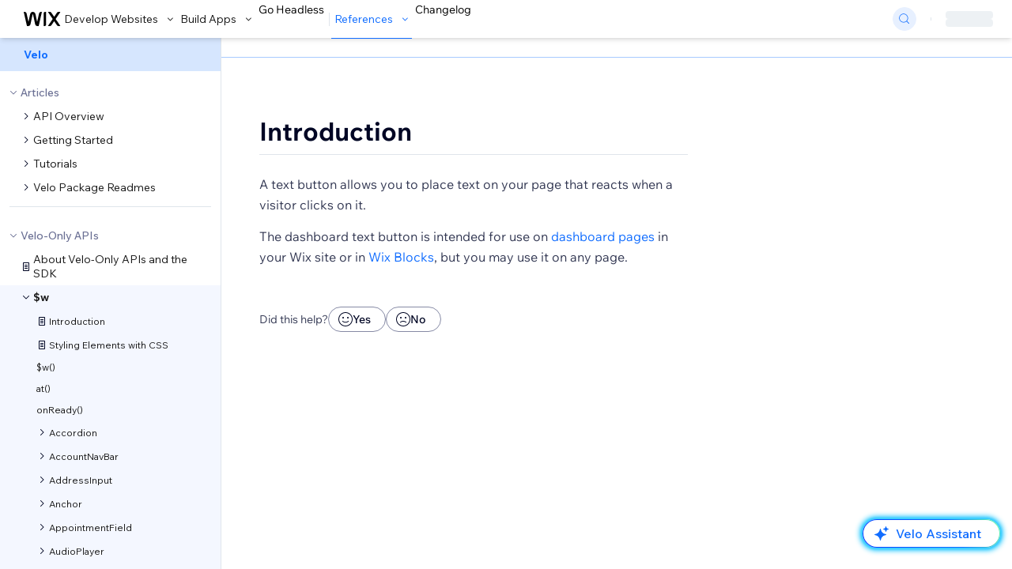

--- FILE ---
content_type: application/javascript
request_url: https://static.parastorage.com/services/docs-web-app/dist/_next/static/chunks/pages/_app-2d812fb78395a90f.js
body_size: 49433
content:
(self.webpackChunk_N_E=self.webpackChunk_N_E||[]).push([[2888],{89877:function(e,t,n){"use strict";n.r(t),n.d(t,{ConsentPolicyAccessor:function(){return d}});var r,o={policy:"getCurrentConsentPolicy",header:"_getConsentPolicyHeader",isMethod:!0},i={policy:"consentPolicy",header:"consentPolicyHeader",isMethod:!1},s={essential:!0,dataToThirdParty:!0,advertising:!0,functional:!0,analytics:!0};function a(){return window}function u(){return self}function c(){return n.g}function l(){return globalThis}function f(e){var t;void 0===e&&(e=void 0),e&&(r=e),r||e||[l,c,u,a].forEach(function(e){try{r||(r=e())}catch(e){}});try{"object"==typeof r.commonConfig&&r.commonConfig.consentPolicy&&(t=h(r.commonConfig,i)),t||"object"!=typeof r.consentPolicyManager||(t=h(r.consentPolicyManager,o)),t||"object"!=typeof r.Wix||"object"!=typeof r.Wix.Utils||"function"!=typeof r.Wix.Utils.getCurrentConsentPolicy||(t=h(r.Wix.Utils,o))}catch(e){}return t}function h(e,t){return{getCurrentConsentPolicy:function(){var n=e[t.policy];return t.isMethod?n():n},_getConsentPolicyHeader:function(){var n=e[t.header];return t.isMethod?n():n},deleteReference:!t.isMethod}}var d=function(){function e(e){e&&(this.env=e),this.consentPolicyAccess=f(this.env)}return e.prototype.clearReference=function(){this.consentPolicyAccess&&this.consentPolicyAccess.deleteReference&&(this.consentPolicyAccess=void 0)},e.prototype.getCurrentConsentPolicy=function(){this.consentPolicyAccess||(this.consentPolicyAccess=f(this.env));var e=this.consentPolicyAccess&&this.consentPolicyAccess.getCurrentConsentPolicy()||s;return this.clearReference(),e.policy?e.policy:e},e.prototype.getConsentPolicyHeader=function(e){void 0===e&&(e=!1),this.consentPolicyAccess||(this.consentPolicyAccess=f(this.env));var t=this.consentPolicyAccess&&this.consentPolicyAccess._getConsentPolicyHeader()||{"consent-policy":""};return this.clearReference(),e?t["consent-policy"]:t},e}()},25892:function(e,t,n){"use strict";n(17591)},45096:function(e,t,n){"use strict";n.d(t,{Z:function(){return g}});var r=n(22970),o=n(37667),i=n.n(o),s=n(13980),a=n.n(s);let u={newColorsBranding:"newColorsBranding"};var c=n(43317),l=n(17591),f={root:"wds_1_49_0_newColorsBranding__root"},h={root:"wds_1_49_0_colors__root"},d={root:"wds_1_49_0_madefor__root",madefor:"wds_1_49_0_madefor__madefor"};let p=e=>{var{dataHook:t,className:n,as:o,children:s,features:a,typographyClass:p,theme:g}=e,m=(0,r._T)(e,["dataHook","className","as","children","features","typographyClass","theme"]);return i().createElement(c.F.Provider,{value:Object.assign({newBrandingClass:a[u.newColorsBranding]&&f.root},a)},i().createElement(o,Object.assign(Object.assign({},m),{"data-hook":t,className:(0,l.st)(l.Sh.root,p,n,a[u.newColorsBranding]?f.root:h.root,d.madefor,null==g?void 0:g.className)}),s))};p.displayName="WixStyleReactProvider",p.propTypes={dataHook:a().string,className:a().string,as:a().oneOf(["span","div"]),children:a().node,theme:a().object,features:a().shape({newColorsBranding:a().bool,sidebarExperimentCollapsible:a().bool})},p.defaultProps={as:"span",features:{},theme:{}};var g=p},43317:function(e,t,n){"use strict";n.d(t,{F:function(){return i}});var r=n(37667),o=n.n(r);let i=o().createContext({newColorsBranding:!1,newBrandingClass:"no-brand"})},5001:function(e,t,n){"use strict";function r(e){for(var t=[],n=1;n<arguments.length;n++){var r=arguments[n];if(r){if("string"==typeof r)t[t.length]=r;else if(2===n)for(var o in r){var i=r[o],s=function(e,t,n){if(!1===n||null==n||n!=n)return"";if(!0===n)return e+"--"+t;var r=n.toString();return e+"---"+t+"-"+r.length+"-"+r.replace(/\s/gm,"_")}(e,o,i);s&&(t[t.length]=s)}}}return t.join(" ")}n.d(t,{pB:function(){return r}})},17591:function(e,t,n){"use strict";n.d(t,{Sh:function(){return o},st:function(){return r}}),n(25892);var r=n(5001).pB.bind(null,"wds_1_49_0_typography"),o={root:"wds_1_49_0_typography__root"}},20306:function(e,t,n){e.exports=n(50892)},85121:function(e,t,n){"use strict";var r=n(46447),o=n(83322),i=n(20668),s=n(7092),a=n(62622),u=n(72170),c=n(61897),l=n(62956);e.exports=function(e){return new Promise(function(t,n){var f=e.data,h=e.headers,d=e.responseType;r.isFormData(f)&&delete h["Content-Type"];var p=new XMLHttpRequest;if(e.auth){var g=e.auth.username||"",m=e.auth.password?unescape(encodeURIComponent(e.auth.password)):"";h.Authorization="Basic "+btoa(g+":"+m)}var y=a(e.baseURL,e.url);function v(){if(p){var r="getAllResponseHeaders"in p?u(p.getAllResponseHeaders()):null,i={data:d&&"text"!==d&&"json"!==d?p.response:p.responseText,status:p.status,statusText:p.statusText,headers:r,config:e,request:p};o(t,n,i),p=null}}if(p.open(e.method.toUpperCase(),s(y,e.params,e.paramsSerializer),!0),p.timeout=e.timeout,"onloadend"in p?p.onloadend=v:p.onreadystatechange=function(){p&&4===p.readyState&&(0!==p.status||p.responseURL&&0===p.responseURL.indexOf("file:"))&&setTimeout(v)},p.onabort=function(){p&&(n(l("Request aborted",e,"ECONNABORTED",p)),p=null)},p.onerror=function(){n(l("Network Error",e,null,p)),p=null},p.ontimeout=function(){var t="timeout of "+e.timeout+"ms exceeded";e.timeoutErrorMessage&&(t=e.timeoutErrorMessage),n(l(t,e,e.transitional&&e.transitional.clarifyTimeoutError?"ETIMEDOUT":"ECONNABORTED",p)),p=null},r.isStandardBrowserEnv()){var b=(e.withCredentials||c(y))&&e.xsrfCookieName?i.read(e.xsrfCookieName):void 0;b&&(h[e.xsrfHeaderName]=b)}"setRequestHeader"in p&&r.forEach(h,function(e,t){void 0===f&&"content-type"===t.toLowerCase()?delete h[t]:p.setRequestHeader(t,e)}),r.isUndefined(e.withCredentials)||(p.withCredentials=!!e.withCredentials),d&&"json"!==d&&(p.responseType=e.responseType),"function"==typeof e.onDownloadProgress&&p.addEventListener("progress",e.onDownloadProgress),"function"==typeof e.onUploadProgress&&p.upload&&p.upload.addEventListener("progress",e.onUploadProgress),e.cancelToken&&e.cancelToken.promise.then(function(e){p&&(p.abort(),n(e),p=null)}),f||(f=null),p.send(f)})}},50892:function(e,t,n){"use strict";var r=n(46447),o=n(86560),i=n(64057),s=n(74090);function a(e){var t=new i(e),n=o(i.prototype.request,t);return r.extend(n,i.prototype,t),r.extend(n,t),n}var u=a(n(58424));u.Axios=i,u.create=function(e){return a(s(u.defaults,e))},u.Cancel=n(57049),u.CancelToken=n(11798),u.isCancel=n(22054),u.all=function(e){return Promise.all(e)},u.spread=n(11336),u.isAxiosError=n(63217),e.exports=u,e.exports.default=u},57049:function(e){"use strict";function t(e){this.message=e}t.prototype.toString=function(){return"Cancel"+(this.message?": "+this.message:"")},t.prototype.__CANCEL__=!0,e.exports=t},11798:function(e,t,n){"use strict";var r=n(57049);function o(e){if("function"!=typeof e)throw TypeError("executor must be a function.");this.promise=new Promise(function(e){t=e});var t,n=this;e(function(e){n.reason||(n.reason=new r(e),t(n.reason))})}o.prototype.throwIfRequested=function(){if(this.reason)throw this.reason},o.source=function(){var e;return{token:new o(function(t){e=t}),cancel:e}},e.exports=o},22054:function(e){"use strict";e.exports=function(e){return!!(e&&e.__CANCEL__)}},64057:function(e,t,n){"use strict";var r=n(46447),o=n(7092),i=n(10610),s=n(81261),a=n(74090),u=n(94267),c=u.validators;function l(e){this.defaults=e,this.interceptors={request:new i,response:new i}}l.prototype.request=function(e){"string"==typeof e?(e=arguments[1]||{},e.url=arguments[0]):e=e||{},(e=a(this.defaults,e)).method?e.method=e.method.toLowerCase():this.defaults.method?e.method=this.defaults.method.toLowerCase():e.method="get";var t,n=e.transitional;void 0!==n&&u.assertOptions(n,{silentJSONParsing:c.transitional(c.boolean,"1.0.0"),forcedJSONParsing:c.transitional(c.boolean,"1.0.0"),clarifyTimeoutError:c.transitional(c.boolean,"1.0.0")},!1);var r=[],o=!0;this.interceptors.request.forEach(function(t){("function"!=typeof t.runWhen||!1!==t.runWhen(e))&&(o=o&&t.synchronous,r.unshift(t.fulfilled,t.rejected))});var i=[];if(this.interceptors.response.forEach(function(e){i.push(e.fulfilled,e.rejected)}),!o){var l=[s,void 0];for(Array.prototype.unshift.apply(l,r),l=l.concat(i),t=Promise.resolve(e);l.length;)t=t.then(l.shift(),l.shift());return t}for(var f=e;r.length;){var h=r.shift(),d=r.shift();try{f=h(f)}catch(e){d(e);break}}try{t=s(f)}catch(e){return Promise.reject(e)}for(;i.length;)t=t.then(i.shift(),i.shift());return t},l.prototype.getUri=function(e){return o((e=a(this.defaults,e)).url,e.params,e.paramsSerializer).replace(/^\?/,"")},r.forEach(["delete","get","head","options"],function(e){l.prototype[e]=function(t,n){return this.request(a(n||{},{method:e,url:t,data:(n||{}).data}))}}),r.forEach(["post","put","patch"],function(e){l.prototype[e]=function(t,n,r){return this.request(a(r||{},{method:e,url:t,data:n}))}}),e.exports=l},10610:function(e,t,n){"use strict";var r=n(46447);function o(){this.handlers=[]}o.prototype.use=function(e,t,n){return this.handlers.push({fulfilled:e,rejected:t,synchronous:!!n&&n.synchronous,runWhen:n?n.runWhen:null}),this.handlers.length-1},o.prototype.eject=function(e){this.handlers[e]&&(this.handlers[e]=null)},o.prototype.forEach=function(e){r.forEach(this.handlers,function(t){null!==t&&e(t)})},e.exports=o},62622:function(e,t,n){"use strict";var r=n(16815),o=n(21076);e.exports=function(e,t){return e&&!r(t)?o(e,t):t}},62956:function(e,t,n){"use strict";var r=n(32546);e.exports=function(e,t,n,o,i){return r(Error(e),t,n,o,i)}},81261:function(e,t,n){"use strict";var r=n(46447),o=n(35308),i=n(22054),s=n(58424);function a(e){e.cancelToken&&e.cancelToken.throwIfRequested()}e.exports=function(e){return a(e),e.headers=e.headers||{},e.data=o.call(e,e.data,e.headers,e.transformRequest),e.headers=r.merge(e.headers.common||{},e.headers[e.method]||{},e.headers),r.forEach(["delete","get","head","post","put","patch","common"],function(t){delete e.headers[t]}),(e.adapter||s.adapter)(e).then(function(t){return a(e),t.data=o.call(e,t.data,t.headers,e.transformResponse),t},function(t){return!i(t)&&(a(e),t&&t.response&&(t.response.data=o.call(e,t.response.data,t.response.headers,e.transformResponse))),Promise.reject(t)})}},32546:function(e){"use strict";e.exports=function(e,t,n,r,o){return e.config=t,n&&(e.code=n),e.request=r,e.response=o,e.isAxiosError=!0,e.toJSON=function(){return{message:this.message,name:this.name,description:this.description,number:this.number,fileName:this.fileName,lineNumber:this.lineNumber,columnNumber:this.columnNumber,stack:this.stack,config:this.config,code:this.code}},e}},74090:function(e,t,n){"use strict";var r=n(46447);e.exports=function(e,t){t=t||{};var n={},o=["url","method","data"],i=["headers","auth","proxy","params"],s=["baseURL","transformRequest","transformResponse","paramsSerializer","timeout","timeoutMessage","withCredentials","adapter","responseType","xsrfCookieName","xsrfHeaderName","onUploadProgress","onDownloadProgress","decompress","maxContentLength","maxBodyLength","maxRedirects","transport","httpAgent","httpsAgent","cancelToken","socketPath","responseEncoding"],a=["validateStatus"];function u(e,t){return r.isPlainObject(e)&&r.isPlainObject(t)?r.merge(e,t):r.isPlainObject(t)?r.merge({},t):r.isArray(t)?t.slice():t}function c(o){r.isUndefined(t[o])?r.isUndefined(e[o])||(n[o]=u(void 0,e[o])):n[o]=u(e[o],t[o])}r.forEach(o,function(e){r.isUndefined(t[e])||(n[e]=u(void 0,t[e]))}),r.forEach(i,c),r.forEach(s,function(o){r.isUndefined(t[o])?r.isUndefined(e[o])||(n[o]=u(void 0,e[o])):n[o]=u(void 0,t[o])}),r.forEach(a,function(r){r in t?n[r]=u(e[r],t[r]):r in e&&(n[r]=u(void 0,e[r]))});var l=o.concat(i).concat(s).concat(a),f=Object.keys(e).concat(Object.keys(t)).filter(function(e){return -1===l.indexOf(e)});return r.forEach(f,c),n}},83322:function(e,t,n){"use strict";var r=n(62956);e.exports=function(e,t,n){var o=n.config.validateStatus;!n.status||!o||o(n.status)?e(n):t(r("Request failed with status code "+n.status,n.config,null,n.request,n))}},35308:function(e,t,n){"use strict";var r=n(46447),o=n(58424);e.exports=function(e,t,n){var i=this||o;return r.forEach(n,function(n){e=n.call(i,e,t)}),e}},58424:function(e,t,n){"use strict";var r,o=n(34406),i=n(46447),s=n(13227),a=n(32546),u={"Content-Type":"application/x-www-form-urlencoded"};function c(e,t){!i.isUndefined(e)&&i.isUndefined(e["Content-Type"])&&(e["Content-Type"]=t)}var l={transitional:{silentJSONParsing:!0,forcedJSONParsing:!0,clarifyTimeoutError:!1},adapter:("undefined"!=typeof XMLHttpRequest?r=n(85121):void 0!==o&&"[object process]"===Object.prototype.toString.call(o)&&(r=n(85121)),r),transformRequest:[function(e,t){return(s(t,"Accept"),s(t,"Content-Type"),i.isFormData(e)||i.isArrayBuffer(e)||i.isBuffer(e)||i.isStream(e)||i.isFile(e)||i.isBlob(e))?e:i.isArrayBufferView(e)?e.buffer:i.isURLSearchParams(e)?(c(t,"application/x-www-form-urlencoded;charset=utf-8"),e.toString()):i.isObject(e)||t&&"application/json"===t["Content-Type"]?(c(t,"application/json"),function(e,t,n){if(i.isString(e))try{return(0,JSON.parse)(e),i.trim(e)}catch(e){if("SyntaxError"!==e.name)throw e}return(0,JSON.stringify)(e)}(e)):e}],transformResponse:[function(e){var t=this.transitional,n=t&&t.silentJSONParsing,r=t&&t.forcedJSONParsing,o=!n&&"json"===this.responseType;if(o||r&&i.isString(e)&&e.length)try{return JSON.parse(e)}catch(e){if(o){if("SyntaxError"===e.name)throw a(e,this,"E_JSON_PARSE");throw e}}return e}],timeout:0,xsrfCookieName:"XSRF-TOKEN",xsrfHeaderName:"X-XSRF-TOKEN",maxContentLength:-1,maxBodyLength:-1,validateStatus:function(e){return e>=200&&e<300}};l.headers={common:{Accept:"application/json, text/plain, */*"}},i.forEach(["delete","get","head"],function(e){l.headers[e]={}}),i.forEach(["post","put","patch"],function(e){l.headers[e]=i.merge(u)}),e.exports=l},86560:function(e){"use strict";e.exports=function(e,t){return function(){for(var n=Array(arguments.length),r=0;r<n.length;r++)n[r]=arguments[r];return e.apply(t,n)}}},7092:function(e,t,n){"use strict";var r=n(46447);function o(e){return encodeURIComponent(e).replace(/%3A/gi,":").replace(/%24/g,"$").replace(/%2C/gi,",").replace(/%20/g,"+").replace(/%5B/gi,"[").replace(/%5D/gi,"]")}e.exports=function(e,t,n){if(!t)return e;if(n)i=n(t);else if(r.isURLSearchParams(t))i=t.toString();else{var i,s=[];r.forEach(t,function(e,t){null!=e&&(r.isArray(e)?t+="[]":e=[e],r.forEach(e,function(e){r.isDate(e)?e=e.toISOString():r.isObject(e)&&(e=JSON.stringify(e)),s.push(o(t)+"="+o(e))}))}),i=s.join("&")}if(i){var a=e.indexOf("#");-1!==a&&(e=e.slice(0,a)),e+=(-1===e.indexOf("?")?"?":"&")+i}return e}},21076:function(e){"use strict";e.exports=function(e,t){return t?e.replace(/\/+$/,"")+"/"+t.replace(/^\/+/,""):e}},20668:function(e,t,n){"use strict";var r=n(46447);e.exports=r.isStandardBrowserEnv()?{write:function(e,t,n,o,i,s){var a=[];a.push(e+"="+encodeURIComponent(t)),r.isNumber(n)&&a.push("expires="+new Date(n).toGMTString()),r.isString(o)&&a.push("path="+o),r.isString(i)&&a.push("domain="+i),!0===s&&a.push("secure"),document.cookie=a.join("; ")},read:function(e){var t=document.cookie.match(RegExp("(^|;\\s*)("+e+")=([^;]*)"));return t?decodeURIComponent(t[3]):null},remove:function(e){this.write(e,"",Date.now()-864e5)}}:{write:function(){},read:function(){return null},remove:function(){}}},16815:function(e){"use strict";e.exports=function(e){return/^([a-z][a-z\d\+\-\.]*:)?\/\//i.test(e)}},63217:function(e){"use strict";e.exports=function(e){return"object"==typeof e&&!0===e.isAxiosError}},61897:function(e,t,n){"use strict";var r=n(46447);e.exports=r.isStandardBrowserEnv()?function(){var e,t=/(msie|trident)/i.test(navigator.userAgent),n=document.createElement("a");function o(e){var r=e;return t&&(n.setAttribute("href",r),r=n.href),n.setAttribute("href",r),{href:n.href,protocol:n.protocol?n.protocol.replace(/:$/,""):"",host:n.host,search:n.search?n.search.replace(/^\?/,""):"",hash:n.hash?n.hash.replace(/^#/,""):"",hostname:n.hostname,port:n.port,pathname:"/"===n.pathname.charAt(0)?n.pathname:"/"+n.pathname}}return e=o(window.location.href),function(t){var n=r.isString(t)?o(t):t;return n.protocol===e.protocol&&n.host===e.host}}():function(){return!0}},13227:function(e,t,n){"use strict";var r=n(46447);e.exports=function(e,t){r.forEach(e,function(n,r){r!==t&&r.toUpperCase()===t.toUpperCase()&&(e[t]=n,delete e[r])})}},72170:function(e,t,n){"use strict";var r=n(46447),o=["age","authorization","content-length","content-type","etag","expires","from","host","if-modified-since","if-unmodified-since","last-modified","location","max-forwards","proxy-authorization","referer","retry-after","user-agent"];e.exports=function(e){var t,n,i,s={};return e&&r.forEach(e.split("\n"),function(e){i=e.indexOf(":"),t=r.trim(e.substr(0,i)).toLowerCase(),n=r.trim(e.substr(i+1)),t&&!(s[t]&&o.indexOf(t)>=0)&&("set-cookie"===t?s[t]=(s[t]?s[t]:[]).concat([n]):s[t]=s[t]?s[t]+", "+n:n)}),s}},11336:function(e){"use strict";e.exports=function(e){return function(t){return e.apply(null,t)}}},94267:function(e,t,n){"use strict";var r=n(72343),o={};["object","boolean","number","function","string","symbol"].forEach(function(e,t){o[e]=function(n){return typeof n===e||"a"+(t<1?"n ":" ")+e}});var i={},s=r.version.split(".");function a(e,t){for(var n=t?t.split("."):s,r=e.split("."),o=0;o<3;o++){if(n[o]>r[o])return!0;if(n[o]<r[o])break}return!1}o.transitional=function(e,t,n){var o=t&&a(t);function s(e,t){return"[Axios v"+r.version+"] Transitional option '"+e+"'"+t+(n?". "+n:"")}return function(n,r,a){if(!1===e)throw Error(s(r," has been removed in "+t));return o&&!i[r]&&(i[r]=!0,console.warn(s(r," has been deprecated since v"+t+" and will be removed in the near future"))),!e||e(n,r,a)}},e.exports={isOlderVersion:a,assertOptions:function(e,t,n){if("object"!=typeof e)throw TypeError("options must be an object");for(var r=Object.keys(e),o=r.length;o-- >0;){var i=r[o],s=t[i];if(s){var a=e[i],u=void 0===a||s(a,i,e);if(!0!==u)throw TypeError("option "+i+" must be "+u);continue}if(!0!==n)throw Error("Unknown option "+i)}},validators:o}},46447:function(e,t,n){"use strict";var r=n(86560),o=Object.prototype.toString;function i(e){return"[object Array]"===o.call(e)}function s(e){return void 0===e}function a(e){return null!==e&&"object"==typeof e}function u(e){if("[object Object]"!==o.call(e))return!1;var t=Object.getPrototypeOf(e);return null===t||t===Object.prototype}function c(e){return"[object Function]"===o.call(e)}function l(e,t){if(null!=e){if("object"!=typeof e&&(e=[e]),i(e))for(var n=0,r=e.length;n<r;n++)t.call(null,e[n],n,e);else for(var o in e)Object.prototype.hasOwnProperty.call(e,o)&&t.call(null,e[o],o,e)}}e.exports={isArray:i,isArrayBuffer:function(e){return"[object ArrayBuffer]"===o.call(e)},isBuffer:function(e){return null!==e&&!s(e)&&null!==e.constructor&&!s(e.constructor)&&"function"==typeof e.constructor.isBuffer&&e.constructor.isBuffer(e)},isFormData:function(e){return"undefined"!=typeof FormData&&e instanceof FormData},isArrayBufferView:function(e){return"undefined"!=typeof ArrayBuffer&&ArrayBuffer.isView?ArrayBuffer.isView(e):e&&e.buffer&&e.buffer instanceof ArrayBuffer},isString:function(e){return"string"==typeof e},isNumber:function(e){return"number"==typeof e},isObject:a,isPlainObject:u,isUndefined:s,isDate:function(e){return"[object Date]"===o.call(e)},isFile:function(e){return"[object File]"===o.call(e)},isBlob:function(e){return"[object Blob]"===o.call(e)},isFunction:c,isStream:function(e){return a(e)&&c(e.pipe)},isURLSearchParams:function(e){return"undefined"!=typeof URLSearchParams&&e instanceof URLSearchParams},isStandardBrowserEnv:function(){return("undefined"==typeof navigator||"ReactNative"!==navigator.product&&"NativeScript"!==navigator.product&&"NS"!==navigator.product)&&"undefined"!=typeof window&&"undefined"!=typeof document},forEach:l,merge:function e(){var t={};function n(n,r){u(t[r])&&u(n)?t[r]=e(t[r],n):u(n)?t[r]=e({},n):i(n)?t[r]=n.slice():t[r]=n}for(var r=0,o=arguments.length;r<o;r++)l(arguments[r],n);return t},extend:function(e,t,n){return l(t,function(t,o){n&&"function"==typeof t?e[o]=r(t,n):e[o]=t}),e},trim:function(e){return e.trim?e.trim():e.replace(/^\s+|\s+$/g,"")},stripBOM:function(e){return 65279===e.charCodeAt(0)&&(e=e.slice(1)),e}}},19764:function(e,t){"use strict";var n;Object.defineProperty(t,"__esModule",{value:!0}),t.DefaultCommonConfig=t.BrandToHostMap=t.HeadlessHost=t.DefaultBrand=t.EventContextMap=t.BackofficeDomains=t.LoggerVersion=void 0,t.LoggerVersion="2.0.985|C",t.BackofficeDomains=[".wix.com",".editorx.com"],(n=t.EventContextMap||(t.EventContextMap={})).msid="_msid",n.clientId="_client_id",n.uuid="_uuid",n.visitorId="_visitorId",n.siteMemberId="_siteMemberId",n.brandId="_brandId",n.siteBranchId="_siteBranchId",n.ms="_ms",n.lv="_lv",n.isHeadless="_isHeadless",n.hostingPlatform="_hostingPlatform",t.DefaultBrand="wix",t.HeadlessHost="VIEWER_HEADLESS",t.BrandToHostMap={wix:"wix",editorx:"editorx"},t.DefaultCommonConfig={brand:t.DefaultBrand}},93411:function(e,t,n){"use strict";Object.defineProperty(t,"__esModule",{value:!0}),t.ok=t.object=t.defined=void 0;var r=n(56832);t.defined=function(e,t){if(void 0===e)throw new r.AssertionError(t)},t.object=function(e,t){if(void 0!==e&&("object"!=typeof e||Array.isArray(e)||null===e))throw new r.AssertionError(t)},t.ok=function(e,t){if(!e)throw new r.AssertionError(t)}},97938:function(e,t){"use strict";Object.defineProperty(t,"__esModule",{value:!0}),t.readCookie=t.sendBeacon=t.getWindowSize=t.getDesktopSize=t.now=void 0,t.now=function(){return"undefined"!=typeof performance&&performance&&performance.now?performance.now():-1},t.getDesktopSize=function(e){var t=e.screen&&e.screen.width||0,n=e.screen&&e.screen.height||0;return"".concat(t,"x").concat(n)},t.getWindowSize=function(e){var t=0,n=0;return e.innerWidth?(t=e.innerWidth,n=e.innerHeight):e.document&&(e.document.documentElement&&e.document.documentElement.clientWidth?(t=e.document.documentElement.clientWidth,n=e.document.documentElement.clientHeight):e.document.body&&e.document.body.clientWidth&&(t=e.document.body.clientWidth,n=e.document.body.clientHeight)),"".concat(t,"x").concat(n)},t.sendBeacon=function(e,t){return!!("undefined"!=typeof navigator&&navigator)&&!!navigator.sendBeacon&&navigator.sendBeacon(e,t)},t.readCookie=function(e){if("undefined"==typeof document)return null;if(window.__ENABLE_COOKIE_READ_OPTIMIZATION__&&window.__BI_cookie_cache&&void 0!==window.__BI_cookie_cache[e])return window.__BI_cookie_cache[e];for(var t=document.cookie.split(";"),n=0;n<t.length;n++){for(var r=t[n].split("="),o=r[0],i=r[1];" "===o[0];)o=o.substr(1);if(o===e)return window.__ENABLE_COOKIE_READ_OPTIMIZATION__&&(window.__BI_cookie_cache||(window.__BI_cookie_cache={}),window.__BI_cookie_cache[e]=i),i}return""}},63195:function(e,t,n){"use strict";Object.defineProperty(t,"__esModule",{value:!0}),t.getWixHost=t.getBranchId=t.getBrand=t.getCommonConfigValue=void 0;var r=n(87587),o=n(19764);t.getCommonConfigValue=function(e,t){return(void 0===t&&(t=(0,r.getGlobal)(function(e){return e.Wix&&e.Wix.Utils&&e.Wix.Utils.commonConfig||e.commonConfig})),(t=t&&"function"==typeof t.getAll?t.getAll():t)&&void 0!==t[e])?t[e]:o.DefaultCommonConfig[e]},t.getBrand=function(e){return(0,t.getCommonConfigValue)("brand",e())},t.getBranchId=function(e){return(0,t.getCommonConfigValue)("branchId",e())},t.getWixHost=function(e){return(0,t.getCommonConfigValue)("host",e())}},87587:function(e,t,n){"use strict";Object.defineProperty(t,"__esModule",{value:!0}),t.getGlobal=t.getWindowIfTop=t.isBackoffice=t.isWebWorker=t.getHost=t.setHost=void 0;var r,o,i=n(19764);function s(e){if("undefined"!=typeof window&&window)try{return window.top===window.self?e?e(window):window:null}catch(e){}return null}function a(e,t){return void 0===t&&(t=null),"undefined"!=typeof self&&self&&e(self)||t}t.setHost=function(e){r=e},t.getHost=function(e){if(void 0===e&&(e=i.DefaultBrand),r)return r;var t="";return void 0===o&&(o=a(function(e){return e.location&&e.location.hostname&&(e.location.hostname.match(/\.(wix|editorx)\.com$/)||[])[1]||null},null)),t=o||i.BrandToHostMap[e]||i.BrandToHostMap[i.DefaultBrand],"frog.".concat(t,".com")},t.isWebWorker=function(){return"undefined"!=typeof WorkerGlobalScope&&self instanceof WorkerGlobalScope},t.isBackoffice=function(){return s(function(e){var t=e.document;return i.BackofficeDomains.some(function(e){return -1!==t.location.host.indexOf(e)})})},t.getWindowIfTop=s,t.getGlobal=a},56832:function(e,t){"use strict";var n,r=this&&this.__extends||(n=function(e,t){return(n=Object.setPrototypeOf||({__proto__:[]})instanceof Array&&function(e,t){e.__proto__=t}||function(e,t){for(var n in t)Object.prototype.hasOwnProperty.call(t,n)&&(e[n]=t[n])})(e,t)},function(e,t){if("function"!=typeof t&&null!==t)throw TypeError("Class extends value "+String(t)+" is not a constructor or null");function r(){this.constructor=e}n(e,t),e.prototype=null===t?Object.create(t):(r.prototype=t.prototype,new r)});Object.defineProperty(t,"__esModule",{value:!0}),t.APINotSupportedError=t.AssertionError=void 0;var o=function(e){function t(t){var n=e.call(this,t)||this;return n.name=n.constructor.name,n}return r(t,e),t}(Error);t.AssertionError=o;var i=function(e){function t(t){var n=e.call(this,t)||this;return n.name=n.constructor.name,n}return r(t,e),t}(Error);t.APINotSupportedError=i},6055:function(e,t,n){"use strict";Object.defineProperty(t,"__esModule",{value:!0}),t.getCommonDefaults=t.getUserDefaults=t.transformDefaults=void 0;var r=n(19764),o=n(97938),i=n(63195),s=n(15613);t.transformDefaults=function(e){return Object.keys(e).reduce(function(t,n){return t[r.EventContextMap[n]||n]=e[n],t},{})},t.getUserDefaults=function(){return(0,s.getCookies)({clientId:"_wixCIDX",uuid:{name:"_wixUIDX",transform:function(e){return"string"==typeof e&&e.split("|")[1]}}})},t.getCommonDefaults=function(e,n){return(0,t.transformDefaults)({brandId:function(){return(0,i.getBrand)(e)},siteBranchId:function(){return(0,i.getBranchId)(e)},ms:function(){return Math.round((0,o.now)())},isHeadless:function(){return a(e)},hostingPlatform:function(){return(0,i.getWixHost)(e)},lv:r.LoggerVersion})};var a=function(e){return(0,i.getWixHost)(e)===r.HeadlessHost||void 0}},2032:function(e,t,n){"use strict";Object.defineProperty(t,"__esModule",{value:!0}),t.listen=void 0;var r=n(87587);function o(e){setTimeout(function(){return(0,r.getWindowIfTop)(function(t){return e(t.location.href)})})}function i(e){(0,r.getWindowIfTop)(function(t){var n=t.history;return["pushState","replaceState"].forEach(function(t){!function(e,t,n){if(e&&e[t]){var r=e[t];e[t]=function(){return n.apply(null,arguments),r.apply(e,arguments)}}}(n,t,function(t,n,r){return e(r)})})})}function s(e){(0,r.getWindowIfTop)(function(t){return t.addEventListener("popstate",function(){return e(t.location.href)})})}t.listen=function(e){(0,r.getWindowIfTop)(function(t){var n=t.document.referrer;[o,i,s].forEach(function(t){return t(function(t){e(n,t),n=t})})})}},47642:function(e,t,n){"use strict";var r=this&&this.__assign||function(){return(r=Object.assign||function(e){for(var t,n=1,r=arguments.length;n<r;n++)for(var o in t=arguments[n])Object.prototype.hasOwnProperty.call(t,o)&&(e[o]=t[o]);return e}).apply(this,arguments)},o=this&&this.__rest||function(e,t){var n={};for(var r in e)Object.prototype.hasOwnProperty.call(e,r)&&0>t.indexOf(r)&&(n[r]=e[r]);if(null!=e&&"function"==typeof Object.getOwnPropertySymbols)for(var o=0,r=Object.getOwnPropertySymbols(e);o<r.length;o++)0>t.indexOf(r[o])&&Object.prototype.propertyIsEnumerable.call(e,r[o])&&(n[r[o]]=e[r[o]]);return n};Object.defineProperty(t,"__esModule",{value:!0}),t.getTransformers=t.getPublisher=t.postMessagePublisher=t.xhrPublisher=t.fetchPublisher=t.beaconPublisher=t.imagePublisher=t.resolvePublisher=void 0;var i=n(15613),s=n(87587),a=n(56832),u=n(62087),c=n(40377),l=function(e){return e.useBatch?"POST":"GET"};function f(e){return void 0===e&&(e={}),function(t,n){void 0===n&&(n={});var r=(0,i.buildBiUrl)(e,t,n);return(0,c.beaconTransport)(r,t,!!n.useBatch).catch(function(){var e=l(n);return n.useBatch?(0,c.fetchTransport)(r,t,e).catch(function(n){return n instanceof a.APINotSupportedError?(0,c.xhrTransport)(r,t,e):Promise.reject(n)}):(0,c.pixelTransport)(r,n.image)})}}function h(e,t){return void 0===e&&(e={}),function(n,r){void 0===r&&(r={});var o=(0,i.buildBiUrl)(e,n,r),s=l(r);return(0,c.fetchTransport)(o,n,s,t).catch(function(e){return e instanceof a.APINotSupportedError?(0,c.xhrTransport)(o,n,s):Promise.reject(e)})}}function d(e,t){return void 0===e&&(e={}),function(e){return(0,c.postMessageTransport)(e,t)}}t.resolvePublisher=function(e,t){var n,r;return e.publishMethod===u.PublishMethods.PostMessage?(n=d,r=t&&t[u.PublishMethods.PostMessage]):e.publishMethod===u.PublishMethods.Fetch?(n=h,r=t&&t[u.PublishMethods.Fetch]):n=(0,s.isWebWorker)()?h:f,n(e,r)},t.imagePublisher=function(e){return void 0===e&&(e={}),function(t,n){if(void 0===n&&(n={}),n.useBatch)throw new a.APINotSupportedError("Can't use image publisher to send batched events.");var r=(0,i.buildBiUrl)(e,t,n);return(0,c.pixelTransport)(r,n.image)}},t.beaconPublisher=f,t.fetchPublisher=h,t.xhrPublisher=function(e){return void 0===e&&(e={}),function(t,n){void 0===n&&(n={});var r=(0,i.buildBiUrl)(e,t,n),o=l(n);return(0,c.xhrTransport)(r,t,o)}},t.postMessagePublisher=d,t.getPublisher=function(e,n){return(0,t.resolvePublisher)(e,n)},t.getTransformers=function(e,t){var n,i;return t&&("function"!=typeof t&&t.postMessage&&e.publishMethod===u.PublishMethods.PostMessage?i=t.postMessage:"function"==typeof t&&(n=t)),{eventTransformer:n,payloadTransformer:function(t,n){return n.useBatch&&(t.e=t.e.map(function(t){var i=t.context,s=o(t,["context"]);return r(r({},s),{f:r(r({},s.f),{_rp:(null==i?void 0:i.endpoint)||n.endpoint||e.endpoint})})})),i?i(t):t}}}},33260:function(e,t,n){"use strict";Object.defineProperty(t,"__esModule",{value:!0}),t.track=void 0;var r=n(15613),o=n(2032),i=n(87587),s=n(97938),a="__isTrackingPageViews__";t.track=function(e,t){if(void 0===t&&(t={force:!1}),t.force||!(0,i.isWebWorker)()&&(0,i.isBackoffice)()&&(0,i.getWindowIfTop)(function(e){return!e[a]})){var n,u;(0,i.getWindowIfTop)(function(e){return e[a]=!0}),n=e({endpoint:"p"}).updateDefaults({src:19,evid:3,vsi:(0,r.guid)()}).logger(),u=1,(0,o.listen)(function(e,t){var r=(0,i.getWindowIfTop)(function(e){return{sr:(0,s.getDesktopSize)(e),wr:(0,s.getWindowSize)(e)}}),o=r.sr,a=r.wr;n.log({from:e,to:t,fis:u,sr:o,wr:a}),u=0})}}},40377:function(e,t,n){"use strict";Object.defineProperty(t,"__esModule",{value:!0}),t.postMessageTransport=t.xhrTransport=t.fetchTransport=t.pixelTransport=t.beaconTransport=void 0;var r=n(97938),o=n(56832);t.beaconTransport=function(e,t,n){return void 0===n&&(n=!1),new Promise(function(o,i){return(0,r.sendBeacon)(e,n?JSON.stringify(t):void 0)?o():i(Error("Transport Error: Cannot send bi using beacon"))})},t.pixelTransport=function(e,t){return new Promise(function(n,r){var o=t||new window.Image(0,0);o.onload=function(){return n()},o.onerror=function(){return r(Error("Transport Error: Cannot send bi using pixel"))},o.src=e})},t.fetchTransport=function(e,t,n,r){if(void 0===n&&(n="GET"),void 0===r){if("undefined"==typeof fetch)return Promise.reject(new o.APINotSupportedError("fetch"));r=fetch}var i={method:n,credentials:"include"};return"POST"===n?i.body=JSON.stringify(t):i.keepalive=!0,r(e,i).then(function(e){if(!e.ok)throw Error("Transport Error: Cannot send bi using fetch. Status: ".concat(e.status))})},t.xhrTransport=function(e,t,n){return void 0===n&&(n="GET"),new Promise(function(r,o){var i=new XMLHttpRequest;i.open(n,"".concat(location.protocol).concat(e)),i.onload=r,i.onerror=function(){o(Error("Transport Error: Cannot send bi using xhr."))},i.withCredentials=!0,"POST"===n?i.send(JSON.stringify(t)):i.send()})},t.postMessageTransport=function(e,t){void 0===t&&(t=self.postMessage);var n=[e];return"undefined"==typeof WorkerGlobalScope&&n.push("*"),t.apply(self,n)}},15613:function(e,t,n){"use strict";Object.defineProperty(t,"__esModule",{value:!0}),t.guid=t.buildBiUrl=t.getCookies=void 0;var r=n(97938),o=n(87587),i=0;t.getCookies=function(e){return Object.keys(e).reduce(function(t,n){var o="string"==typeof e[n]?{name:e[n]}:e[n],i=o.name,s=o.transform,a=(void 0===s?function(e){return e}:s)((0,r.readCookie)(i));return a&&(t[n]=a),t},{})},t.buildBiUrl=function(e,t,n){var r=e.host,s=void 0===r?"":r,a=e.endpoint,u=void 0===a?"":a;void 0===n&&(n={}),s=(s="function"==typeof s?s():s)||(0,o.getHost)(),u=n.endpoint||u,n.useBatch||(t._=""+new Date().getTime()+i++);var c=n.useBatch?[]:Object.keys(t).map(function(e){return"".concat(encodeURIComponent(e),"=").concat(encodeURIComponent(t[e]))},[]);return["//".concat(s,"/").concat(u)].concat(c.length?c.join("&"):[]).join("?")},t.guid=function(){return"xxxxxxxx-xxxx-4xxx-yxxx-xxxxxxxxxxxx".replace(/[xy]/g,function(e){var t=16*Math.random()|0;return("x"===e?t:3&t|8).toString(16)})}},15323:function(e,t,n){"use strict";var r=this&&this.__assign||function(){return(r=Object.assign||function(e){for(var t,n=1,r=arguments.length;n<r;n++)for(var o in t=arguments[n])Object.prototype.hasOwnProperty.call(t,o)&&(e[o]=t[o]);return e}).apply(this,arguments)},o=this&&this.__createBinding||(Object.create?function(e,t,n,r){void 0===r&&(r=n);var o=Object.getOwnPropertyDescriptor(t,n);(!o||("get"in o?!t.__esModule:o.writable||o.configurable))&&(o={enumerable:!0,get:function(){return t[n]}}),Object.defineProperty(e,r,o)}:function(e,t,n,r){void 0===r&&(r=n),e[r]=t[n]}),i=this&&this.__setModuleDefault||(Object.create?function(e,t){Object.defineProperty(e,"default",{enumerable:!0,value:t})}:function(e,t){e.default=t}),s=this&&this.__importStar||function(e){if(e&&e.__esModule)return e;var t={};if(null!=e)for(var n in e)"default"!==n&&Object.prototype.hasOwnProperty.call(e,n)&&o(t,e,n);return i(t,e),t};Object.defineProperty(t,"__esModule",{value:!0}),t.BiLoggerClientFactory=t.createBatchQueue=t.manager=t.factory=t.Factory=t.setHost=t.EventCategories=t.PublishMethods=void 0;var a=n(50459),u=n(89877),c=s(n(93411)),l=n(47642),f=n(63195),h=n(87587),d=n(62087),p=n(6055),g=n(62087);Object.defineProperty(t,"PublishMethods",{enumerable:!0,get:function(){return g.PublishMethods}}),Object.defineProperty(t,"EventCategories",{enumerable:!0,get:function(){return g.EventCategories}});var m=n(87587);Object.defineProperty(t,"setHost",{enumerable:!0,get:function(){return m.setHost}});var y=function(){function e(t){void 0===t&&(t={}),this.options=t,this.commonConfigGetter=function(){},this.initialized=!1,c.ok(!t.publishMethod||-1!==Object.keys(d.PublishMethods).map(function(e){return d.PublishMethods[e]}).indexOf(t.publishMethod),'Unsupported publish method "'.concat(t.publishMethod,'"')),e.consentPolicyAccessor=e.consentPolicyAccessor||new u.ConsentPolicyAccessor,this.loggerClientFactory=(0,a.factory)()}return e.prototype.initFactory=function(){var t=this;if(this.initialized)return this.loggerClientFactory;this.initialized=!0,this.updateDefaults((0,p.getCommonDefaults)(this.commonConfigGetter,e.consentPolicyAccessor)),this.withUserContext((0,p.getUserDefaults)());var n=r(r({},this.options),{host:this.options.host||function(){return(0,h.getHost)((0,f.getBrand)(t.commonConfigGetter))}}),o=(0,l.getPublisher)(n,this.publishFunctions),i=(0,l.getTransformers)(n,this.transformer),s=i.eventTransformer,a=i.payloadTransformer,u=this.loggerClientFactory.addPublisher(o).withConsentPolicyGetter(function(){return e.consentPolicyAccessor.getCurrentConsentPolicy()});return s&&u.withEventTransformer(s),a&&u.withPayloadTransformer(a),u},e.prototype.withTransformer=function(e){return c.defined(e,"Transformer must be provided"),c.ok("function"==typeof e||e&&"function"==typeof e[d.PublishMethods.PostMessage],"Valid transformer must be provided"),this.transformer=e,this},e.prototype.withPublishFunction=function(e){return c.defined(e,"Publish functions object must be provided"),c.ok(this.options.publishMethod&&this.options.publishMethod!==d.PublishMethods.Auto,"Publish function can be used only when using a custom publish method"),c.ok(e&&"function"==typeof e[this.options.publishMethod],"Valid publish function must be provided"),this.publishFunctions=e,this},e.prototype.withUserContext=function(e){return c.defined(e,"User context object must be provided"),this.updateDefaults((0,p.transformDefaults)(e)),this},e.prototype.withUoUContext=function(e){return c.defined(e,"UoU context object must be provided"),this.updateDefaults((0,p.transformDefaults)(e)),this},e.prototype.withNonEssentialContext=function(e){return c.defined(e,"Non-essential context object must be provided"),this.loggerClientFactory.updateNonEssentialDefaults((0,p.transformDefaults)(e)),this},e.prototype.withCommonConfigGetter=function(e){return c.defined(e,"Common config getter must be provided"),c.ok("function"==typeof e,"Common config getter must be a function"),this.commonConfigGetter=e,this},e.prototype.updateDefaults=function(e){return this.loggerClientFactory.updateDefaults(e),this},e.prototype.setMuted=function(e){return this.loggerClientFactory.setMuted(e),this},e.prototype.setEvents=function(e){return this.loggerClientFactory.setEvents(e),this},e.prototype.setGlobalBatchQueue=function(e){return this.loggerClientFactory.setGlobalBatchQueue(e),this},e.prototype.onError=function(e){return this.loggerClientFactory.setPublisherFailHandler(e),this},e.prototype.logger=function(e){void 0===e&&(e={});var t=this.options,n=t.endpoint,o=t.useBatch;return this.initFactory().logger(r({endpoint:n,useBatch:o},e))},e}();t.Factory=y,t.factory=function(e){return void 0===e&&(e={}),new y(e)},t.manager=a.manager,t.createBatchQueue=a.createBatchQueue,t.BiLoggerClientFactory=a.BiLoggerFactory},26741:function(e,t,n){"use strict";var r=this&&this.__createBinding||(Object.create?function(e,t,n,r){void 0===r&&(r=n);var o=Object.getOwnPropertyDescriptor(t,n);(!o||("get"in o?!t.__esModule:o.writable||o.configurable))&&(o={enumerable:!0,get:function(){return t[n]}}),Object.defineProperty(e,r,o)}:function(e,t,n,r){void 0===r&&(r=n),e[r]=t[n]}),o=this&&this.__setModuleDefault||(Object.create?function(e,t){Object.defineProperty(e,"default",{enumerable:!0,value:t})}:function(e,t){e.default=t}),i=this&&this.__importStar||function(e){if(e&&e.__esModule)return e;var t={};if(null!=e)for(var n in e)"default"!==n&&Object.prototype.hasOwnProperty.call(e,n)&&r(t,e,n);return o(t,e),t};Object.defineProperty(t,"__esModule",{value:!0}),t.BiLoggerClientFactory=t.EventCategories=t.createBatchQueue=t.manager=t.setHost=t.factory=void 0;var s=n(50459),a=i(n(33260)),u=i(n(15323));t.factory=function(e){void 0===e&&(e={});var t=e.trackSession||void 0===e.trackSession;return t&&a.track(u.factory,{force:"force"===t}),u.factory(e)},t.setHost=u.setHost,t.manager=s.manager,t.createBatchQueue=s.createBatchQueue,t.EventCategories=u.EventCategories,t.BiLoggerClientFactory=u.BiLoggerClientFactory,t.default={factory:t.factory,setHost:u.setHost,manager:s.manager,createBatchQueue:s.createBatchQueue,EventCategories:u.EventCategories,BiLoggerClientFactory:u.BiLoggerClientFactory}},62087:function(e,t){"use strict";var n,r,o;Object.defineProperty(t,"__esModule",{value:!0}),t.Errors=t.EventCategories=t.PublishMethods=void 0,(n=t.PublishMethods||(t.PublishMethods={})).Auto="auto",n.PostMessage="postMessage",n.Fetch="fetch",(r=t.EventCategories||(t.EventCategories={})).Essential="essential",r.Functional="functional",r.Analytics="analytics",(o=t.Errors||(t.Errors={}))[o.Unsupported=0]="Unsupported"},87407:function(e){"use strict";var t="function"==typeof Symbol&&"symbol"==typeof Symbol.iterator?function(e){return typeof e}:function(e){return e&&"function"==typeof Symbol&&e.constructor===Symbol&&e!==Symbol.prototype?"symbol":typeof e},n=function(e){function t(e){!function(e,t){if(!(e instanceof t))throw TypeError("Cannot call a class as a function")}(this,t);var n=function(e,t){if(!e)throw ReferenceError("this hasn't been initialised - super() hasn't been called");return t&&("object"==typeof t||"function"==typeof t)?t:e}(this,(t.__proto__||Object.getPrototypeOf(t)).call(this,e));return n.name=n.constructor.name,n}return!function(e,t){if("function"!=typeof t&&null!==t)throw TypeError("Super expression must either be null or a function, not "+typeof t);e.prototype=Object.create(t&&t.prototype,{constructor:{value:e,enumerable:!1,writable:!0,configurable:!0}}),t&&(Object.setPrototypeOf?Object.setPrototypeOf(e,t):e.__proto__=t)}(t,e),t}(Error);e.exports.defined=function(e,t){if(void 0===e)throw new n(t)},e.exports.object=function(e,r){if(void 0!==e&&((void 0===e?"undefined":t(e))!=="object"||Array.isArray(e)||null===e))throw new n(r)},e.exports.ok=function(e,t){if(!e)throw new n(t)},e.exports.func=function(e,t){if(void 0!==e&&"function"!=typeof e)throw new n(t)},e.exports.boolean=function(e,t){if(void 0!==e&&"boolean"!=typeof e)throw new n(t)},e.exports.number=function(e,t){if(void 0!==e&&"number"!=typeof e)throw new n(t)},e.exports.array=function(e,t){if("function"==typeof Array.isArray){if(!Array.isArray(e))throw new n(t)}else if("[object Array]"!==Object.prototype.toString.call(e))throw new n(t)},e.exports.AssertionError=n},42534:function(e,t,n){"use strict";var r="function"==typeof Symbol&&"symbol"==typeof Symbol.iterator?function(e){return typeof e}:function(e){return e&&"function"==typeof Symbol&&e.constructor===Symbol&&e!==Symbol.prototype?"symbol":typeof e},o=function(){function e(e,t){for(var n=0;n<t.length;n++){var r=t[n];r.enumerable=r.enumerable||!1,r.configurable=!0,"value"in r&&(r.writable=!0),Object.defineProperty(e,r.key,r)}}return function(t,n,r){return n&&e(t.prototype,n),r&&e(t,r),t}}(),i=n(87407),s=n(62610),a=n(19709),u=n(90526),c=function(){function e(){!function(e,t){if(!(e instanceof t))throw TypeError("Cannot call a class as a function")}(this,e),this._publishers=[],this._validators=[],this._defaults={},this._nonEssentialDefaults={},this._events={},this._isMuted=!1,this._eventTransformer=null,this._payloadTransformer=null,this._consentPolicyGetter=null,this._maxBatchSize=null,this._batchQueue=null}return o(e,[{key:"addPublisher",value:function(e){return i.defined(e,"Publisher must be provided"),i.ok("function"==typeof e,"Expected a publisher function"),this._publishers.push(e),this}},{key:"addValidator",value:function(e){return i.defined(e,"Validator must be provided"),i.ok((void 0===e?"undefined":r(e))==="object"&&e,"Expected a validator object"),i.ok(e.execute&&e.match,"Provided validator does not match the interface"),this._validators.push(e),this}},{key:"setDefaults",value:function(e){return i.defined(e,"Defaults must be provided"),i.object(e,"Defaults must be an object"),this._defaults=e,this}},{key:"updateDefaults",value:function(e){return i.defined(e,"Defaults must be provided"),i.object(e,"Defaults must be an object"),Object.assign(this._defaults,e),this}},{key:"updateNonEssentialDefaults",value:function(e){return i.defined(e,"Non-essential Defaults must be provided"),i.object(e,"Non-essential Defaults must be an object"),Object.assign(this._nonEssentialDefaults,e),this}},{key:"setEvents",value:function(e){return i.defined(e,"Events must be provided"),i.object(e,"Events must be an object"),this._events=e,this}},{key:"setDefaultValueTimeout",value:function(e){return i.defined(e,"Default Value Timeout must be provided"),this._defaultValueTimeout=e,this}},{key:"setDefaultContinueOnFail",value:function(e){return i.defined(e,"Default Continue On Fail must be provided"),this._defaultContinueOnFail=e,this}},{key:"setPublisherFailHandler",value:function(e){return i.defined(e,"Publisher Fail Handler must be provided"),this._onPublisherFailHandler=e,this}},{key:"setMuted",value:function(e){return i.defined(e,"Is Muted must be provided"),i.boolean(e,"Is Muted must be a boolean"),this._isMuted=e,this}},{key:"setMaxBatchSize",value:function(e){return i.defined(e,"Max Batch Size must be provided"),i.number(e,"Max Batch Size must be a number"),i.ok(e>0,"Max Batch Size must be higher than 0"),this._maxBatchSize=e,this}},{key:"setGlobalBatchQueue",value:function(e){return i.defined(e,"Global Batch Queue must be provided"),i.ok(e instanceof u,"Global Batch Queue must be an instance of BatchQueue"),this._globalBatchQueue=e,this}},{key:"withEventTransformer",value:function(e){return i.defined(e,"Event Transformer must be provided"),i.func(e,"Event Transformer must be a function"),this._eventTransformer=e,this}},{key:"withPayloadTransformer",value:function(e){return i.defined(e,"Payload Transformer must be provided"),i.func(e,"Payload Transformer must be a function"),this._payloadTransformer=e,this}},{key:"withConsentPolicyGetter",value:function(e){return i.defined(e,"Consent Policy Getter must be provided"),i.func(e,"Consent Policy Getter must be a function"),this._consentPolicyGetter=e,this}},{key:"logger",value:function(e){var t=this,n=new s({publishers:this._publishers,validators:this._validators,defaults:this._defaults,events:this._events,defaultValueTimeout:this._defaultValueTimeout,defaultContinueOnFail:this._defaultContinueOnFail,onPublisherFailHandler:this._onPublisherFailHandler,isMuted:function(){return t._isMuted},eventTransformer:this._eventTransformer,payloadTransformer:this._payloadTransformer,consentPolicyGetter:this._consentPolicyGetter,nonEssentialDefaults:this._nonEssentialDefaults,maxBatchSize:this._maxBatchSize,globalBatchQueue:this._globalBatchQueue},e);return a.manager.notifyLoggerCreated(n),n}}]),e}();e.exports=c},19709:function(e,t,n){"use strict";var r=function(){function e(e,t){for(var n=0;n<t.length;n++){var r=t[n];r.enumerable=r.enumerable||!1,r.configurable=!0,"value"in r&&(r.writable=!0),Object.defineProperty(e,r.key,r)}}return function(t,n,r){return n&&e(t.prototype,n),r&&e(t,r),t}}(),o=n(87407),i=function(){function e(){!function(e,t){if(!(e instanceof t))throw TypeError("Cannot call a class as a function")}(this,e),this.reset()}return r(e,[{key:"reset",value:function(){this._handlers=[]}},{key:"onLoggerCreated",value:function(e){var t=this;return o.defined(e,"Handler must be provided."),o.func(e,"Handler must be a function."),this._handlers.push(e),function(){var n=t._handlers.indexOf(e);-1!==n&&t._handlers.splice(n,1)}}},{key:"notifyLoggerCreated",value:function(e){this._handlers.forEach(function(t){return t(e)})}}]),e}();e.exports={manager:new i,BiLoggerManager:i}},62610:function(e,t,n){"use strict";var r=Object.assign||function(e){for(var t=1;t<arguments.length;t++){var n=arguments[t];for(var r in n)Object.prototype.hasOwnProperty.call(n,r)&&(e[r]=n[r])}return e},o=function(){function e(e,t){for(var n=0;n<t.length;n++){var r=t[n];r.enumerable=r.enumerable||!1,r.configurable=!0,"value"in r&&(r.writable=!0),Object.defineProperty(e,r.key,r)}}return function(t,n,r){return n&&e(t.prototype,n),r&&e(t,r),t}}(),i=n(87407),s=n(69091),a=s.mapValues,u=s.filterValues,c=n(64173),l=n(49872),f=n(90526),h=n(33694),d=h.shouldMuteByCategory,p=h.shouldMuteNonEssentials,g=h.getPolicy,m=function(){function e(t,n){!function(e,t){if(!(e instanceof t))throw TypeError("Cannot call a class as a function")}(this,e),this._publishers=t.publishers,this._validators=t.validators||[],this._defaults=t.defaults,this._ownDefaults={},this._events=t.events||{},this._context=n||{},this._defaultValueTimeout=t.defaultValueTimeout||5e3,this._defaultContinueOnFail=t.defaultContinueOnFail||!1,this._onPublisherFailHandler=t.onPublisherFailHandler||e._defaultPublisherFailHandler,this._isMuted=t.isMuted||function(){return!1},this._eventTransformer=t.eventTransformer||function(e){return e},this._payloadTransformer=t.payloadTransformer||function(e){return e},this._consentPolicyGetter=t.consentPolicyGetter||function(){return null},this._nonEssentialDefaults=t.nonEssentialDefaults||{},this._maxBatchSize=t.maxBatchSize||100,this._globalBatchQueue=t.globalBatchQueue}return o(e,[{key:"report",value:function(e){i.defined(e,"Data must be provided"),i.object(e,"Data must be an object");var t=e.src,n=e.evid,o=e.params,s=function(e,t){var n={};for(var r in e)!(t.indexOf(r)>=0)&&Object.prototype.hasOwnProperty.call(e,r)&&(n[r]=e[r]);return n}(e,["src","evid","params"]);return this.log(r({src:t,evid:n},o),s)}},{key:"log",value:function(e,t,n){var o=this;i.defined(e,"Event object or event key must be provided.");var s=this._extractEventAndContext(e,t,n),a=s.event,u=s.context,c=g(this._consentPolicyGetter),l=r({},this._context,u);if(this._isMuted()||d(c,l.category))return Promise.resolve();if(l.useBatch){var f=this._initQueue(l,c),h=function(e){var t=o._eventTransformer(e,l);return f.feed(t,l)};return this._globalBatchQueue?this._getDefaults(this._defaults).then(function(e){return h(r({},e,o._getDynamicNonEssentialDefaults(c),o._getStaticNonEssentialDefaults(c),a,o._getPolicyFields(c,l.category)))}):h(r({},this._getDynamicDefaults(this._defaults),this._getDynamicNonEssentialDefaults(c),a,this._getPolicyFields(c,l.category)))}return this._getDefaults(this._defaults).then(function(e){var t=Object.assign(e,o._getDynamicNonEssentialDefaults(c),o._getStaticNonEssentialDefaults(c),a,o._getPolicyFields(c,l.category));if(!(0===o._validators.length||o._validators.some(function(e){return e.match(t)&&(e.execute(t)||!0)})))throw Error("No validator accepted the event. Source: "+t.src+" Evid: "+(t.evid||t.evtId));var n=o._eventTransformer(t,l);return n=o._payloadTransformer(n,l),o._send(n,l)})}},{key:"flush",value:function(){return this._queue?this._queue.flush():Promise.resolve()}},{key:"updateDefaults",value:function(e){return i.defined(e,"Defaults must be provided"),i.object(e,"Defaults must be an object"),Object.assign(this._ownDefaults,e),this}},{key:"_send",value:function(e){var t=this,n=arguments.length>1&&void 0!==arguments[1]?arguments[1]:{};return Promise.all(this._publishers.map(function(o){var i=r({},e);return Promise.resolve().then(function(){return o(i,n)}).catch(function(n){return t._onPublisherFailHandler(n,{publisherName:o.name,payload:e})})})).then(function(){})}},{key:"_extractEventAndContext",value:function(e,t,n){var o=void 0,s={};if("string"!=typeof e)o=e,s=t||s;else{if(!(o=this._events[e]))throw new i.AssertionError("Event with key '"+e+"' not found in event map.");t&&(o=r({},o,t),s=n||s)}return{event:o,context:s}}},{key:"_initQueue",value:function(e,t){var n=this;return this._queue||(this._queue=this._globalBatchQueue||new f,this._queue.init({delayMs:!0===e.useBatch?300:e.useBatch,maxBatchSize:this._maxBatchSize,useThrottle:!!this._globalBatchQueue,optimizeBatch:!!this._globalBatchQueue},function(r){n._globalBatchQueue||(r.g=Object.assign(n._getStaticDefaults(n._defaults),n._getStaticNonEssentialDefaults(t)));var o=n._payloadTransformer(r,e);return n._send(o,e)})),this._queue}},{key:"_handleDefaultsError",value:function(e){return this._defaultContinueOnFail?(l.error(e),null):Promise.reject(e)}},{key:"_getDynamicNonEssentialDefaults",value:function(e){if(!p(e))return this._getDynamicDefaults(this._nonEssentialDefaults)}},{key:"_getStaticNonEssentialDefaults",value:function(e){if(!p(e))return this._getStaticDefaults(this._nonEssentialDefaults)}},{key:"_withOwnDefaults",value:function(e){return Object.assign({},e,this._ownDefaults)}},{key:"_getDynamicDefaults",value:function(e){return a(u(e=this._withOwnDefaults(e),function(e){return"function"==typeof e}),function(e){return e()})}},{key:"_getStaticDefaults",value:function(e){return u(e=this._withOwnDefaults(e),function(e){return"function"!=typeof e})}},{key:"_getDefaults",value:function(e){var t=this;if(!(e=this._withOwnDefaults(e)))return Promise.resolve({});var n=a(e,function(e,n){if("function"==typeof e)try{e=e()}catch(e){return t._handleDefaultsError(e)}return e&&"function"==typeof e.then?c.timedPromise(e,{message:"Cannot get default value '"+n+" for BI Event'",timeout:t._defaultValueTimeout}).catch(function(e){return t._handleDefaultsError(e)}):e});return c.allAsObject(n)}},{key:"_encodePolicyValue",value:function(e,t){return e?"boolean"==typeof e[t]?e[t]?1:0:e[t]:1}},{key:"_getPolicyFields",value:function(e,t){return{_isca:this._encodePolicyValue(e,"analytics"),_iscf:this._encodePolicyValue(e,"functional"),_ispd:e.__default?1:0,_ise:"essential"===t?1:0}}}],[{key:"_defaultPublisherFailHandler",value:function(e,t){return t.publisherName}}]),e}();e.exports=m},33694:function(e){"use strict";var t={functional:!0,analytics:!0,__default:!0},n=function(e){return!1===e.functional||!1===e.analytics};e.exports={shouldMuteNonEssentials:n,shouldMuteByCategory:function(e,t){return"essential"!==t&&("functional"===t||"analytics"===t?!1===e[t]:n(e))},getPolicy:function(e){return"function"==typeof e&&e()||t}}},50459:function(e,t,n){"use strict";var r=n(42534),o=n(62610),i=n(19709),s=n(90526);e.exports.BiLoggerFactory=r,e.exports.BiLogger=o,e.exports.BiLoggerManager=i.BiLoggerManager,e.exports.factory=function(){return new r},e.exports.manager=i.manager,e.exports.createBatchQueue=function(){return new s}},90526:function(e,t,n){"use strict";var r=function(){function e(e,t){for(var n=0;n<t.length;n++){var r=t[n];r.enumerable=r.enumerable||!1,r.configurable=!0,"value"in r&&(r.writable=!0),Object.defineProperty(e,r.key,r)}}return function(t,n,r){return n&&e(t.prototype,n),r&&e(t,r),t}}(),o=function(e,t){if(Array.isArray(e))return e;if(Symbol.iterator in Object(e))return function(e,t){var n=[],r=!0,o=!1,i=void 0;try{for(var s,a=e[Symbol.iterator]();!(r=(s=a.next()).done)&&(n.push(s.value),!t||n.length!==t);r=!0);}catch(e){o=!0,i=e}finally{try{!r&&a.return&&a.return()}finally{if(o)throw i}}return n}(e,t);throw TypeError("Invalid attempt to destructure non-iterable instance")},i=Object.assign||function(e){for(var t=1;t<arguments.length;t++){var n=arguments[t];for(var r in n)Object.prototype.hasOwnProperty.call(n,r)&&(e[r]=n[r])}return e},s=n(17139),a=n(6784),u=function(e){var t={},n=e.e.length,r=e.e.map(function(e){var n=Object.keys(e.f).map(function(n){var r=e.f[n],o=n+"|"+r;return t[o]=t[o]||0,t[o]++,[n,r,o]});return i({},e,{f:n})}),s={};return r=r.map(function(e){var r=e.f.reduce(function(e,r){var i=o(r,3),a=i[0],u=i[1];return t[i[2]]===n?s[a]=u:e[a]=u,e},{});return i({},e,{f:r})}),i({},e,{e:r,g:s})},c=function(){function e(){!function(e,t){if(!(e instanceof t))throw TypeError("Cannot call a class as a function")}(this,e),this._initilized=!1}return r(e,[{key:"_reset",value:function(){var e=this;this._startTime=Date.now(),this._resolve=null,this._promise=new Promise(function(t){return e._resolve=t})}},{key:"init",value:function(e,t){var n=this,r=e.delayMs,o=e.maxBatchSize,i=e.useThrottle,u=e.optimizeBatch;this._initilized||(this._maxBatchSize=o,this._optimizeBatch=u,this._queue=[],this._flushHandler=t,this._flushDebounced=i?a(function(){return n.flush()},r):s(function(){return n.flush()},r),this._initilized=!0,this._reset())}},{key:"flush",value:function(){if(!this._queue.length)return Promise.resolve();var e=this._queue.splice(0,this._queue.length),t=this._resolve,n=this._startTime;this._reset();var r={dt:Date.now()-n,e:e,g:{}};return this._optimizeBatch&&(r=u(r)),this._flushHandler(r).then(t)}},{key:"feed",value:function(e,t){var n;return(this._queue.push((n=this._startTime,{dt:Date.now()-n,f:e,context:t})),this._queue.length===this._maxBatchSize)?this.flush():(this._flushDebounced(),this._promise)}}]),e}();e.exports=c},69091:function(e){"use strict";e.exports.mapValues=function(e,t){return e?Object.keys(e).reduce(function(n,r){return n[r]=t(e[r],r,e),n},{}):{}},e.exports.filterValues=function(e,t){return e?Object.keys(e).reduce(function(n,r){return t(e[r],r,e)&&(n[r]=e[r]),n},{}):{}}},17139:function(e){"use strict";e.exports=function(e,t,n){var r=void 0;return function(){var o=this,i=arguments,s=n&&!r;clearTimeout(r),r=setTimeout(function(){r=null,n||e.apply(o,i)},t),s&&e.apply(o,i)}}},49872:function(e){"use strict";e.exports={error:function(){if(console&&console.error){var e;(e=console).error.apply(e,arguments)}}}},64173:function(e){"use strict";e.exports.timedPromise=function(e,t){var n=t.message,r=t.timeout;return Promise.race([e,new Promise(function(e,t){setTimeout(t,r,n?"Timeout: "+n:"Timeout")})])},e.exports.allAsObject=function(e){var t=Object.keys(e);return Promise.all(t.map(function(t){return e[t]})).then(function(e){return e.reduce(function(e,n,r){return e[t[r]]=n,e},{})})}},6784:function(e){"use strict";e.exports=function(e,t){var n=void 0;return function(){for(var r=arguments.length,o=Array(r),i=0;i<r;i++)o[i]=arguments[i];n||(n=setTimeout(function(){e.apply(void 0,o),n=null},t))}}},21166:function(e,t,n){var r,o,i,s,a,u,c;(e=n.nmd(e))&&e.exports,(o="object"==typeof n.g&&n.g).global===o||o.window,(i=function(e){this.message=e}).prototype=Error(),i.prototype.name="InvalidCharacterError",s=function(e){throw new i(e)},a="ABCDEFGHIJKLMNOPQRSTUVWXYZabcdefghijklmnopqrstuvwxyz0123456789+/",u=/[\t\n\f\r ]/g,c={encode:function(e){e=String(e),/[^\0-\xFF]/.test(e)&&s("The string to be encoded contains characters outside of the Latin1 range.");for(var t,n,r,o=e.length%3,i="",u=-1,c=e.length-o;++u<c;)r=(t=e.charCodeAt(u)<<16)+(e.charCodeAt(++u)<<8)+e.charCodeAt(++u),i+=a.charAt(r>>18&63)+a.charAt(r>>12&63)+a.charAt(r>>6&63)+a.charAt(63&r);return 2==o?(r=(t=e.charCodeAt(u)<<8)+e.charCodeAt(++u),i+=a.charAt(r>>10)+a.charAt(r>>4&63)+a.charAt(r<<2&63)+"="):1==o&&(r=e.charCodeAt(u),i+=a.charAt(r>>2)+a.charAt(r<<4&63)+"=="),i},decode:function(e){var t,n,r=(e=String(e).replace(u,"")).length;r%4==0&&(r=(e=e.replace(/==?$/,"")).length),(r%4==1||/[^+a-zA-Z0-9/]/.test(e))&&s("Invalid character: the string to be decoded is not correctly encoded.");for(var o=0,i="",c=-1;++c<r;)n=a.indexOf(e.charAt(c)),t=o%4?64*t+n:n,o++%4&&(i+=String.fromCharCode(255&t>>(-2*o&6)));return i},version:"1.0.0"},void 0!==(r=(function(){return c}).call(t,n,t,e))&&(e.exports=r)},86570:function(e,t,n){(window.__NEXT_P=window.__NEXT_P||[]).push(["/_app",function(){return n(86313)}])},83897:function(e,t,n){"use strict";n.d(t,{Z:function(){return o}});let r="/api/v1",o={NPM:"".concat(r,"/npm"),LOG:"".concat(r,"/log"),PLAYGROUND:"".concat(r,"/playground"),SEARCH:"".concat(r,"/search"),FEEDBACK:"".concat(r,"/notify/feedback"),IDENTITY:"".concat(r,"/identity"),EXPERIMENTS:"".concat(r,"/experiments"),AVAILABLE_PORTALS:"".concat(r,"/available-portals"),USER_DETAILS:"".concat(r,"/user-details"),PERMISSIONS:"".concat(r,"/permissions"),MOVE_MENU_NODE:"".concat(r,"/menu-nodes/move"),VERIFY_URL_OVERRIDES:"".concat(r,"/url-resource/verify-url-overrides"),DELETE_URL_RESOURCES:"".concat(r,"/url-resource/delete-url-resources"),UNPUBLISH_RESOURCE:"".concat(r,"/resources/unpublish"),REMOVE_MENU_NODE:"".concat(r,"/menu-nodes/remove"),UPDATE_MENU_NODE:"".concat(r,"/menu-nodes/update"),CREATE_MENU_NODE:"".concat(r,"/menu-nodes/create"),SITES_LIST:"".concat(r,"/generate-token/sites-list"),SITE_TOKEN:"".concat(r,"/generate-token/test-token"),HIDE_PATHS:"".concat(r,"/overrides/hide-paths"),UNHIDE_PATHS:"".concat(r,"/overrides/unhide-paths"),PUBLISH_ITEMS:"".concat(r,"/menu-nodes/publish-items"),UNPUBLISH_ITEMS:"".concat(r,"/menu-nodes/unpublish-items"),PORTAL_HOMEPAGE:"".concat(r,"/portal/update-homepage-resource-id"),DOC_REVISION_BY_ID:e=>"".concat(r,"/doc-revisions/").concat(e),GET_BRANCH_PREVIEW_REVISION:"".concat(r,"/doc-revisions/branch-preview"),DOC_REVISION_BY_RESOURCE_ID:e=>"".concat(r,"/doc-revisions/by-resource-id/").concat(e),QUERY_REVISIONS_METADATA_BY_RESOURCE_ID:e=>"".concat(r,"/doc-revisions/query-metadata/").concat(e),PUBLISH_DOC_REVISION:"".concat(r,"/doc-revisions/publish"),GET_RESOURCE:e=>"".concat(r,"/resources/").concat(e),TRIGGER_REST_DOCS:e=>"".concat(r,"/trigger/rest/").concat(e),UPDATE_MENU_CACHE:"".concat(r,"/menu/update-menu"),CLEAR_RESOURCE_CACHE:e=>"".concat(r,"/cache/clear/resource/").concat(e),CLEAR_REVISION_CACHE:function(){let e=arguments.length>0&&void 0!==arguments[0]?arguments[0]:"not-exist";return"".concat(r,"/cache/get/keys?match=*").concat(e,"*&shouldDelete=true")},GET_MENU:(e,t)=>"".concat(r,"/cache/get-cached-menu/").concat(e?"internal":"public","/").concat(t),GET_DIFF:"".concat(r,"/doc-revisions/revisions-diff"),NOTIFY_PUBLISH:"".concat(r,"/notify/publish"),NOTIFY_UNPUBLISH:"".concat(r,"/notify/unpublish"),NOTIFY_HIDE:"".concat(r,"/notify/hide"),NOTIFY_SHOW:"".concat(r,"/notify/show"),NOTIFY_UNPUBLISH_LEAF:"".concat(r,"/notify/unpublish-leaf"),NOTIFY_PUBLISH_LEAF:"".concat(r,"/notify/publish-leaf"),NOTIFY_RENAME:"".concat(r,"/notify/rename"),NOTIFY_MOVE:"".concat(r,"/notify/move"),MENU_RESOURCES_QUERY:"".concat(r,"/menu-resources/query"),MENU_RESOURCES_CONNECT:"".concat(r,"/menu-resources/connect"),GET_DIFF_OBJECT:"".concat(r,"/doc-revisions/get-diff-object"),URL_VALID:"".concat(r,"/url/valid"),API_STATUS:"".concat(r,"/api-status"),CREATE_RESOURCE_BY_URL:"".concat(r,"/url-resource/create-url-resource-from-url"),GET_RESOURCE_PORTALS:"".concat(r,"/url-resource/get-resource-portals"),QUERY_URL_RESOURCES:"".concat(r,"/url-resource/query-url-resources"),UPDATE_URL_RESOURCES:"".concat(r,"/url-resource/update-url-resources"),STANDARDS_METADATA:"".concat(r,"/standards-metadata"),FIND_DOCS_URL:"".concat(r,"/find-docs-url"),CODING_EXAMPLES:"".concat(r,"/coding-examples"),API_REFERENCE_MENU:"".concat(r,"/api-reference-menu")}},86356:function(e,t,n){"use strict";n.d(t,{EZ:function(){return l},jY:function(){return f}});var r=n(52322),o=n(78538),i=n(37667),s=n(83897),a=n(59476);let u=(0,i.createContext)(void 0),c="is_internal_mode";function l(e){let{manualInternalMode:t,children:n}=e,[l,f]=(0,i.useState)(!1),[h,d]=(0,i.useState)(!1),[p,g]=(0,i.useState)(!0),[m,y]=(0,i.useState)(void 0),[v,b]=(0,i.useState)(t),[w,x]=(0,i.useState)(!1),[O,_]=(0,i.useState)(t),[E,C]=(0,i.useState)(!1),S=(0,o.useHttpClient)();return(0,i.useEffect)(()=>{g(!0),k().then(e=>{let{internalMode:t=!1,userDetails:n,internalModeCookieOn:r=!1,wixStaff:o=!1,vpnOn:i=!1}=e;y(n),f(i),d(o),_(r),b(t),x(!0)}).finally(()=>{g(!1)}),t&&(0,a.Am)(c)},[]),(0,r.jsx)(u.Provider,{value:{userDetails:m,isLoadingIdentity:p,isUserLoggedIn:!!m,isInternalMode:v,isWixStaff:h,isInternalModeCookieOn:O,isVpnOn:l,openInternalMode:P,closeInternalMode:j,isLoadingInternalMode:E,identityInitialized:w},children:n});async function k(){return S.get(s.Z.IDENTITY).then(e=>e.data)}async function P(e){C(!0),h&&((0,a.Am)(c),_(!0),b(!0),e.withReload?window.location.reload():C(!1))}async function j(e){C(!0),(0,a.yH)(c),_(!1),b(!1),e.withReload?window.location.reload():C(!1)}}function f(){let e=(0,i.useContext)(u);if(void 0===e)throw Error("useIdentity must be used within a IdentityProvider");return e}},11274:function(e,t,n){"use strict";n.d(t,{F:function(){return a},f:function(){return s}});var r=n(52322),o=n(37667);let i=(0,o.createContext)(void 0);function s(e){let{initialTheme:t="light",children:n}=e,[s,a]=(0,o.useState)(t);return(0,r.jsx)(i.Provider,{value:{theme:s,toggleTheme:function(){a("light"===s?"dark":"light")}},children:n})}function a(){let e=(0,o.useContext)(i);if(void 0===e)throw Error("useTheme must be used within a ThemeProvider");let{theme:t,toggleTheme:n}=e;return{isLight:"light"===t,theme:t,toggleTheme:n}}},86313:function(e,t,n){"use strict";n.r(t),n.d(t,{default:function(){return tH},reportWebVitals:function(){return tU}});var r,o,i,s,a,u=n(52322);n(59222),n(6946),n(51438);var c=n(78538),l=n(11274),f=n(86522),h=n(56666);function d(e){for(var t=1;t<arguments.length;t++){var n=null!=arguments[t]?Object(arguments[t]):{},r=Object.keys(n);"function"==typeof Object.getOwnPropertySymbols&&r.push.apply(r,Object.getOwnPropertySymbols(n).filter(function(e){return Object.getOwnPropertyDescriptor(n,e).enumerable})),r.forEach(function(t){(0,h.Z)(e,t,n[t])})}return e}var p=n(9249),g=n(87371),m=n(80753);function y(e,t){if(t&&("object"==(0,f.Z)(t)||"function"==typeof t))return t;if(void 0!==t)throw TypeError("Derived constructors may only return object or undefined");return(0,m.Z)(e)}function v(e){return(v=Object.setPrototypeOf?Object.getPrototypeOf.bind():function(e){return e.__proto__||Object.getPrototypeOf(e)})(e)}var b=n(88960);function w(e,t){if("function"!=typeof t&&null!==t)throw TypeError("Super expression must either be null or a function");e.prototype=Object.create(t&&t.prototype,{constructor:{value:e,writable:!0,configurable:!0}}),Object.defineProperty(e,"prototype",{writable:!1}),t&&(0,b.Z)(e,t)}var x={type:"logger",log:function(e){this.output("log",e)},warn:function(e){this.output("warn",e)},error:function(e){this.output("error",e)},output:function(e,t){console&&console[e]&&console[e].apply(console,t)}},O=new(function(){function e(t){var n=arguments.length>1&&void 0!==arguments[1]?arguments[1]:{};(0,p.Z)(this,e),this.init(t,n)}return(0,g.Z)(e,[{key:"init",value:function(e){var t=arguments.length>1&&void 0!==arguments[1]?arguments[1]:{};this.prefix=t.prefix||"i18next:",this.logger=e||x,this.options=t,this.debug=t.debug}},{key:"setDebug",value:function(e){this.debug=e}},{key:"log",value:function(){for(var e=arguments.length,t=Array(e),n=0;n<e;n++)t[n]=arguments[n];return this.forward(t,"log","",!0)}},{key:"warn",value:function(){for(var e=arguments.length,t=Array(e),n=0;n<e;n++)t[n]=arguments[n];return this.forward(t,"warn","",!0)}},{key:"error",value:function(){for(var e=arguments.length,t=Array(e),n=0;n<e;n++)t[n]=arguments[n];return this.forward(t,"error","")}},{key:"deprecate",value:function(){for(var e=arguments.length,t=Array(e),n=0;n<e;n++)t[n]=arguments[n];return this.forward(t,"warn","WARNING DEPRECATED: ",!0)}},{key:"forward",value:function(e,t,n,r){return r&&!this.debug?null:("string"==typeof e[0]&&(e[0]="".concat(n).concat(this.prefix," ").concat(e[0])),this.logger[t](e))}},{key:"create",value:function(t){return new e(this.logger,d({},{prefix:"".concat(this.prefix,":").concat(t,":")},this.options))}}]),e}()),_=function(){function e(){(0,p.Z)(this,e),this.observers={}}return(0,g.Z)(e,[{key:"on",value:function(e,t){var n=this;return e.split(" ").forEach(function(e){n.observers[e]=n.observers[e]||[],n.observers[e].push(t)}),this}},{key:"off",value:function(e,t){if(this.observers[e]){if(!t){delete this.observers[e];return}this.observers[e]=this.observers[e].filter(function(e){return e!==t})}}},{key:"emit",value:function(e){for(var t=arguments.length,n=Array(t>1?t-1:0),r=1;r<t;r++)n[r-1]=arguments[r];this.observers[e]&&[].concat(this.observers[e]).forEach(function(e){e.apply(void 0,n)}),this.observers["*"]&&[].concat(this.observers["*"]).forEach(function(t){t.apply(t,[e].concat(n))})}}]),e}();function E(){var e,t,n=new Promise(function(n,r){e=n,t=r});return n.resolve=e,n.reject=t,n}function C(e){return null==e?"":""+e}function S(e,t,n){function r(e){return e&&e.indexOf("###")>-1?e.replace(/###/g,"."):e}function o(){return!e||"string"==typeof e}for(var i="string"!=typeof t?[].concat(t):t.split(".");i.length>1;){if(o())return{};var s=r(i.shift());!e[s]&&n&&(e[s]=new n),e=Object.prototype.hasOwnProperty.call(e,s)?e[s]:{}}return o()?{}:{obj:e,k:r(i.shift())}}function k(e,t,n){var r=S(e,t,Object);r.obj[r.k]=n}function P(e,t){var n=S(e,t),r=n.obj,o=n.k;if(r)return r[o]}function j(e,t,n){var r=P(e,n);return void 0!==r?r:P(t,n)}function T(e){return e.replace(/[\-\[\]\/\{\}\(\)\*\+\?\.\\\^\$\|]/g,"\\$&")}var A={"&":"&amp;","<":"&lt;",">":"&gt;",'"':"&quot;","'":"&#39;","/":"&#x2F;"};function R(e){return"string"==typeof e?e.replace(/[&<>"'\/]/g,function(e){return A[e]}):e}var D="undefined"!=typeof window&&window.navigator&&window.navigator.userAgent&&window.navigator.userAgent.indexOf("MSIE")>-1,N=function(e){function t(e){var n,r=arguments.length>1&&void 0!==arguments[1]?arguments[1]:{ns:["translation"],defaultNS:"translation"};return(0,p.Z)(this,t),n=y(this,v(t).call(this)),D&&_.call((0,m.Z)(n)),n.data=e||{},n.options=r,void 0===n.options.keySeparator&&(n.options.keySeparator="."),n}return w(t,e),(0,g.Z)(t,[{key:"addNamespaces",value:function(e){0>this.options.ns.indexOf(e)&&this.options.ns.push(e)}},{key:"removeNamespaces",value:function(e){var t=this.options.ns.indexOf(e);t>-1&&this.options.ns.splice(t,1)}},{key:"getResource",value:function(e,t,n){var r=arguments.length>3&&void 0!==arguments[3]?arguments[3]:{},o=void 0!==r.keySeparator?r.keySeparator:this.options.keySeparator,i=[e,t];return n&&"string"!=typeof n&&(i=i.concat(n)),n&&"string"==typeof n&&(i=i.concat(o?n.split(o):n)),e.indexOf(".")>-1&&(i=e.split(".")),P(this.data,i)}},{key:"addResource",value:function(e,t,n,r){var o=arguments.length>4&&void 0!==arguments[4]?arguments[4]:{silent:!1},i=this.options.keySeparator;void 0===i&&(i=".");var s=[e,t];n&&(s=s.concat(i?n.split(i):n)),e.indexOf(".")>-1&&(s=e.split("."),r=t,t=s[1]),this.addNamespaces(t),k(this.data,s,r),o.silent||this.emit("added",e,t,n,r)}},{key:"addResources",value:function(e,t,n){var r=arguments.length>3&&void 0!==arguments[3]?arguments[3]:{silent:!1};for(var o in n)("string"==typeof n[o]||"[object Array]"===Object.prototype.toString.apply(n[o]))&&this.addResource(e,t,o,n[o],{silent:!0});r.silent||this.emit("added",e,t,n)}},{key:"addResourceBundle",value:function(e,t,n,r,o){var i=arguments.length>5&&void 0!==arguments[5]?arguments[5]:{silent:!1},s=[e,t];e.indexOf(".")>-1&&(s=e.split("."),r=n,n=t,t=s[1]),this.addNamespaces(t);var a=P(this.data,s)||{};r?function e(t,n,r){for(var o in n)"__proto__"!==o&&"constructor"!==o&&(o in t?"string"==typeof t[o]||t[o]instanceof String||"string"==typeof n[o]||n[o]instanceof String?r&&(t[o]=n[o]):e(t[o],n[o],r):t[o]=n[o]);return t}(a,n,o):a=d({},a,n),k(this.data,s,a),i.silent||this.emit("added",e,t,n)}},{key:"removeResourceBundle",value:function(e,t){this.hasResourceBundle(e,t)&&delete this.data[e][t],this.removeNamespaces(t),this.emit("removed",e,t)}},{key:"hasResourceBundle",value:function(e,t){return void 0!==this.getResource(e,t)}},{key:"getResourceBundle",value:function(e,t){return(t||(t=this.options.defaultNS),"v1"===this.options.compatibilityAPI)?d({},{},this.getResource(e,t)):this.getResource(e,t)}},{key:"getDataByLanguage",value:function(e){return this.data[e]}},{key:"toJSON",value:function(){return this.data}}]),t}(_),L={processors:{},addPostProcessor:function(e){this.processors[e.name]=e},handle:function(e,t,n,r,o){var i=this;return e.forEach(function(e){i.processors[e]&&(t=i.processors[e].process(t,n,r,o))}),t}},F={},I=function(e){function t(e){var n,r=arguments.length>1&&void 0!==arguments[1]?arguments[1]:{};return(0,p.Z)(this,t),n=y(this,v(t).call(this)),D&&_.call((0,m.Z)(n)),!function(e,t,n){e.forEach(function(e){t[e]&&(n[e]=t[e])})}(["resourceStore","languageUtils","pluralResolver","interpolator","backendConnector","i18nFormat","utils"],e,(0,m.Z)(n)),n.options=r,void 0===n.options.keySeparator&&(n.options.keySeparator="."),n.logger=O.create("translator"),n}return w(t,e),(0,g.Z)(t,[{key:"changeLanguage",value:function(e){e&&(this.language=e)}},{key:"exists",value:function(e){var t=arguments.length>1&&void 0!==arguments[1]?arguments[1]:{interpolation:{}},n=this.resolve(e,t);return n&&void 0!==n.res}},{key:"extractFromKey",value:function(e,t){var n=void 0!==t.nsSeparator?t.nsSeparator:this.options.nsSeparator;void 0===n&&(n=":");var r=void 0!==t.keySeparator?t.keySeparator:this.options.keySeparator,o=t.ns||this.options.defaultNS;if(n&&e.indexOf(n)>-1){var i=e.match(this.interpolator.nestingRegexp);if(i&&i.length>0)return{key:e,namespaces:o};var s=e.split(n);(n!==r||n===r&&this.options.ns.indexOf(s[0])>-1)&&(o=s.shift()),e=s.join(r)}return"string"==typeof o&&(o=[o]),{key:e,namespaces:o}}},{key:"translate",value:function(e,n,r){var o=this;if("object"!==(0,f.Z)(n)&&this.options.overloadTranslationOptionHandler&&(n=this.options.overloadTranslationOptionHandler(arguments)),n||(n={}),null==e)return"";Array.isArray(e)||(e=[String(e)]);var i=void 0!==n.keySeparator?n.keySeparator:this.options.keySeparator,s=this.extractFromKey(e[e.length-1],n),a=s.key,u=s.namespaces,c=u[u.length-1],l=n.lng||this.language,h=n.appendNamespaceToCIMode||this.options.appendNamespaceToCIMode;if(l&&"cimode"===l.toLowerCase())return h?c+(n.nsSeparator||this.options.nsSeparator)+a:a;var p=this.resolve(e,n),g=p&&p.res,m=p&&p.usedKey||a,y=p&&p.exactUsedKey||a,v=Object.prototype.toString.apply(g),b=void 0!==n.joinArrays?n.joinArrays:this.options.joinArrays,w=!this.i18nFormat||this.i18nFormat.handleAsObject,x="string"!=typeof g&&"boolean"!=typeof g&&"number"!=typeof g;if(w&&g&&x&&0>["[object Number]","[object Function]","[object RegExp]"].indexOf(v)&&!("string"==typeof b&&"[object Array]"===v)){if(!n.returnObjects&&!this.options.returnObjects)return this.logger.warn("accessing an object - but returnObjects options is not enabled!"),this.options.returnedObjectHandler?this.options.returnedObjectHandler(m,g,n):"key '".concat(a," (").concat(this.language,")' returned an object instead of string.");if(i){var O="[object Array]"===v,_=O?[]:{},E=O?y:m;for(var C in g)if(Object.prototype.hasOwnProperty.call(g,C)){var S="".concat(E).concat(i).concat(C);_[C]=this.translate(S,d({},n,{joinArrays:!1,ns:u})),_[C]===S&&(_[C]=g[C])}g=_}}else if(w&&"string"==typeof b&&"[object Array]"===v)(g=g.join(b))&&(g=this.extendTranslation(g,e,n,r));else{var k=!1,P=!1,j=void 0!==n.count&&"string"!=typeof n.count,T=t.hasDefaultValue(n),A=j?this.pluralResolver.getSuffix(l,n.count):"",R=n["defaultValue".concat(A)]||n.defaultValue;!this.isValidLookup(g)&&T&&(k=!0,g=R),this.isValidLookup(g)||(P=!0,g=a);var D=T&&R!==g&&this.options.updateMissing;if(P||k||D){if(this.logger.log(D?"updateKey":"missingKey",l,c,a,D?R:g),i){var N=this.resolve(a,d({},n,{keySeparator:!1}));N&&N.res&&this.logger.warn("Seems the loaded translations were in flat JSON format instead of nested. Either set keySeparator: false on init or make sure your translations are published in nested format.")}var L=[],F=this.languageUtils.getFallbackCodes(this.options.fallbackLng,n.lng||this.language);if("fallback"===this.options.saveMissingTo&&F&&F[0])for(var I=0;I<F.length;I++)L.push(F[I]);else"all"===this.options.saveMissingTo?L=this.languageUtils.toResolveHierarchy(n.lng||this.language):L.push(n.lng||this.language);var M=function(e,t,r){o.options.missingKeyHandler?o.options.missingKeyHandler(e,c,t,D?r:g,D,n):o.backendConnector&&o.backendConnector.saveMissing&&o.backendConnector.saveMissing(e,c,t,D?r:g,D,n),o.emit("missingKey",e,c,t,g)};this.options.saveMissing&&(this.options.saveMissingPlurals&&j?L.forEach(function(e){o.pluralResolver.getSuffixes(e).forEach(function(t){M([e],a+t,n["defaultValue".concat(t)]||R)})}):M(L,a,R))}g=this.extendTranslation(g,e,n,p,r),P&&g===a&&this.options.appendNamespaceToMissingKey&&(g="".concat(c,":").concat(a)),P&&this.options.parseMissingKeyHandler&&(g=this.options.parseMissingKeyHandler(g))}return g}},{key:"extendTranslation",value:function(e,t,n,r,o){var i=this;if(this.i18nFormat&&this.i18nFormat.parse)e=this.i18nFormat.parse(e,n,r.usedLng,r.usedNS,r.usedKey,{resolved:r});else if(!n.skipInterpolation){n.interpolation&&this.interpolator.init(d({},n,{interpolation:d({},this.options.interpolation,n.interpolation)}));var s,a=n.interpolation&&n.interpolation.skipOnVariables||this.options.interpolation.skipOnVariables;if(a){var u=e.match(this.interpolator.nestingRegexp);s=u&&u.length}var c=n.replace&&"string"!=typeof n.replace?n.replace:n;if(this.options.interpolation.defaultVariables&&(c=d({},this.options.interpolation.defaultVariables,c)),e=this.interpolator.interpolate(e,c,n.lng||this.language,n),a){var l=e.match(this.interpolator.nestingRegexp);s<(l&&l.length)&&(n.nest=!1)}!1!==n.nest&&(e=this.interpolator.nest(e,function(){for(var e=arguments.length,r=Array(e),s=0;s<e;s++)r[s]=arguments[s];return o&&o[0]===r[0]&&!n.context?(i.logger.warn("It seems you are nesting recursively key: ".concat(r[0]," in key: ").concat(t[0])),null):i.translate.apply(i,r.concat([t]))},n)),n.interpolation&&this.interpolator.reset()}var f=n.postProcess||this.options.postProcess,h="string"==typeof f?[f]:f;return null!=e&&h&&h.length&&!1!==n.applyPostProcessor&&(e=L.handle(h,e,t,this.options&&this.options.postProcessPassResolved?d({i18nResolved:r},n):n,this)),e}},{key:"resolve",value:function(e){var t,n,r,o,i,s=this,a=arguments.length>1&&void 0!==arguments[1]?arguments[1]:{};return"string"==typeof e&&(e=[e]),e.forEach(function(e){if(!s.isValidLookup(t)){var u=s.extractFromKey(e,a),c=u.key;n=c;var l=u.namespaces;s.options.fallbackNS&&(l=l.concat(s.options.fallbackNS));var f=void 0!==a.count&&"string"!=typeof a.count,h=void 0!==a.context&&"string"==typeof a.context&&""!==a.context,d=a.lngs?a.lngs:s.languageUtils.toResolveHierarchy(a.lng||s.language,a.fallbackLng);l.forEach(function(e){s.isValidLookup(t)||(i=e,!F["".concat(d[0],"-").concat(e)]&&s.utils&&s.utils.hasLoadedNamespace&&!s.utils.hasLoadedNamespace(i)&&(F["".concat(d[0],"-").concat(e)]=!0,s.logger.warn('key "'.concat(n,'" for languages "').concat(d.join(", "),'" won\'t get resolved as namespace "').concat(i,'" was not yet loaded'),"This means something IS WRONG in your setup. You access the t function before i18next.init / i18next.loadNamespace / i18next.changeLanguage was done. Wait for the callback or Promise to resolve before accessing it!!!")),d.forEach(function(n){if(!s.isValidLookup(t)){o=n;var i,u,l=c,d=[l];for(s.i18nFormat&&s.i18nFormat.addLookupKeys?s.i18nFormat.addLookupKeys(d,c,n,e,a):(f&&(i=s.pluralResolver.getSuffix(n,a.count)),f&&h&&d.push(l+i),h&&d.push(l+="".concat(s.options.contextSeparator).concat(a.context)),f&&d.push(l+=i));u=d.pop();)s.isValidLookup(t)||(r=u,t=s.getResource(n,e,u,a))}}))})}}),{res:t,usedKey:n,exactUsedKey:r,usedLng:o,usedNS:i}}},{key:"isValidLookup",value:function(e){return void 0!==e&&!(!this.options.returnNull&&null===e)&&!(!this.options.returnEmptyString&&""===e)}},{key:"getResource",value:function(e,t,n){var r=arguments.length>3&&void 0!==arguments[3]?arguments[3]:{};return this.i18nFormat&&this.i18nFormat.getResource?this.i18nFormat.getResource(e,t,n,r):this.resourceStore.getResource(e,t,n,r)}}],[{key:"hasDefaultValue",value:function(e){var t="defaultValue";for(var n in e)if(Object.prototype.hasOwnProperty.call(e,n)&&t===n.substring(0,t.length)&&void 0!==e[n])return!0;return!1}}]),t}(_);function M(e){return e.charAt(0).toUpperCase()+e.slice(1)}var B=function(){function e(t){(0,p.Z)(this,e),this.options=t,this.whitelist=this.options.supportedLngs||!1,this.supportedLngs=this.options.supportedLngs||!1,this.logger=O.create("languageUtils")}return(0,g.Z)(e,[{key:"getScriptPartFromCode",value:function(e){if(!e||0>e.indexOf("-"))return null;var t=e.split("-");return 2===t.length?null:(t.pop(),"x"===t[t.length-1].toLowerCase())?null:this.formatLanguageCode(t.join("-"))}},{key:"getLanguagePartFromCode",value:function(e){if(!e||0>e.indexOf("-"))return e;var t=e.split("-");return this.formatLanguageCode(t[0])}},{key:"formatLanguageCode",value:function(e){if("string"==typeof e&&e.indexOf("-")>-1){var t=["hans","hant","latn","cyrl","cans","mong","arab"],n=e.split("-");return this.options.lowerCaseLng?n=n.map(function(e){return e.toLowerCase()}):2===n.length?(n[0]=n[0].toLowerCase(),n[1]=n[1].toUpperCase(),t.indexOf(n[1].toLowerCase())>-1&&(n[1]=M(n[1].toLowerCase()))):3===n.length&&(n[0]=n[0].toLowerCase(),2===n[1].length&&(n[1]=n[1].toUpperCase()),"sgn"!==n[0]&&2===n[2].length&&(n[2]=n[2].toUpperCase()),t.indexOf(n[1].toLowerCase())>-1&&(n[1]=M(n[1].toLowerCase())),t.indexOf(n[2].toLowerCase())>-1&&(n[2]=M(n[2].toLowerCase()))),n.join("-")}return this.options.cleanCode||this.options.lowerCaseLng?e.toLowerCase():e}},{key:"isWhitelisted",value:function(e){return this.logger.deprecate("languageUtils.isWhitelisted",'function "isWhitelisted" will be renamed to "isSupportedCode" in the next major - please make sure to rename it\'s usage asap.'),this.isSupportedCode(e)}},{key:"isSupportedCode",value:function(e){return("languageOnly"===this.options.load||this.options.nonExplicitSupportedLngs)&&(e=this.getLanguagePartFromCode(e)),!this.supportedLngs||!this.supportedLngs.length||this.supportedLngs.indexOf(e)>-1}},{key:"getBestMatchFromCodes",value:function(e){var t,n=this;return e?(e.forEach(function(e){if(!t){var r=n.formatLanguageCode(e);(!n.options.supportedLngs||n.isSupportedCode(r))&&(t=r)}}),!t&&this.options.supportedLngs&&e.forEach(function(e){if(!t){var r=n.getLanguagePartFromCode(e);if(n.isSupportedCode(r))return t=r;t=n.options.supportedLngs.find(function(e){if(0===e.indexOf(r))return e})}}),t||(t=this.getFallbackCodes(this.options.fallbackLng)[0]),t):null}},{key:"getFallbackCodes",value:function(e,t){if(!e)return[];if("function"==typeof e&&(e=e(t)),"string"==typeof e&&(e=[e]),"[object Array]"===Object.prototype.toString.apply(e))return e;if(!t)return e.default||[];var n=e[t];return n||(n=e[this.getScriptPartFromCode(t)]),n||(n=e[this.formatLanguageCode(t)]),n||(n=e[this.getLanguagePartFromCode(t)]),n||(n=e.default),n||[]}},{key:"toResolveHierarchy",value:function(e,t){var n=this,r=this.getFallbackCodes(t||this.options.fallbackLng||[],e),o=[],i=function(e){e&&(n.isSupportedCode(e)?o.push(e):n.logger.warn("rejecting language code not found in supportedLngs: ".concat(e)))};return"string"==typeof e&&e.indexOf("-")>-1?("languageOnly"!==this.options.load&&i(this.formatLanguageCode(e)),"languageOnly"!==this.options.load&&"currentOnly"!==this.options.load&&i(this.getScriptPartFromCode(e)),"currentOnly"!==this.options.load&&i(this.getLanguagePartFromCode(e))):"string"==typeof e&&i(this.formatLanguageCode(e)),r.forEach(function(e){0>o.indexOf(e)&&i(n.formatLanguageCode(e))}),o}}]),e}(),U=[{lngs:["ach","ak","am","arn","br","fil","gun","ln","mfe","mg","mi","oc","pt","pt-BR","tg","tl","ti","tr","uz","wa"],nr:[1,2],fc:1},{lngs:["af","an","ast","az","bg","bn","ca","da","de","dev","el","en","eo","es","et","eu","fi","fo","fur","fy","gl","gu","ha","hi","hu","hy","ia","it","kn","ku","lb","mai","ml","mn","mr","nah","nap","nb","ne","nl","nn","no","nso","pa","pap","pms","ps","pt-PT","rm","sco","se","si","so","son","sq","sv","sw","ta","te","tk","ur","yo"],nr:[1,2],fc:2},{lngs:["ay","bo","cgg","fa","ht","id","ja","jbo","ka","kk","km","ko","ky","lo","ms","sah","su","th","tt","ug","vi","wo","zh"],nr:[1],fc:3},{lngs:["be","bs","cnr","dz","hr","ru","sr","uk"],nr:[1,2,5],fc:4},{lngs:["ar"],nr:[0,1,2,3,11,100],fc:5},{lngs:["cs","sk"],nr:[1,2,5],fc:6},{lngs:["csb","pl"],nr:[1,2,5],fc:7},{lngs:["cy"],nr:[1,2,3,8],fc:8},{lngs:["fr"],nr:[1,2],fc:9},{lngs:["ga"],nr:[1,2,3,7,11],fc:10},{lngs:["gd"],nr:[1,2,3,20],fc:11},{lngs:["is"],nr:[1,2],fc:12},{lngs:["jv"],nr:[0,1],fc:13},{lngs:["kw"],nr:[1,2,3,4],fc:14},{lngs:["lt"],nr:[1,2,10],fc:15},{lngs:["lv"],nr:[1,2,0],fc:16},{lngs:["mk"],nr:[1,2],fc:17},{lngs:["mnk"],nr:[0,1,2],fc:18},{lngs:["mt"],nr:[1,2,11,20],fc:19},{lngs:["or"],nr:[2,1],fc:2},{lngs:["ro"],nr:[1,2,20],fc:20},{lngs:["sl"],nr:[5,1,2,3],fc:21},{lngs:["he","iw"],nr:[1,2,20,21],fc:22}],H={1:function(e){return Number(e>1)},2:function(e){return Number(1!=e)},3:function(e){return 0},4:function(e){return Number(e%10==1&&e%100!=11?0:e%10>=2&&e%10<=4&&(e%100<10||e%100>=20)?1:2)},5:function(e){return Number(0==e?0:1==e?1:2==e?2:e%100>=3&&e%100<=10?3:e%100>=11?4:5)},6:function(e){return Number(1==e?0:e>=2&&e<=4?1:2)},7:function(e){return Number(1==e?0:e%10>=2&&e%10<=4&&(e%100<10||e%100>=20)?1:2)},8:function(e){return Number(1==e?0:2==e?1:8!=e&&11!=e?2:3)},9:function(e){return Number(e>=2)},10:function(e){return Number(1==e?0:2==e?1:e<7?2:e<11?3:4)},11:function(e){return Number(1==e||11==e?0:2==e||12==e?1:e>2&&e<20?2:3)},12:function(e){return Number(e%10!=1||e%100==11)},13:function(e){return Number(0!==e)},14:function(e){return Number(1==e?0:2==e?1:3==e?2:3)},15:function(e){return Number(e%10==1&&e%100!=11?0:e%10>=2&&(e%100<10||e%100>=20)?1:2)},16:function(e){return Number(e%10==1&&e%100!=11?0:0!==e?1:2)},17:function(e){return Number(1==e||e%10==1&&e%100!=11?0:1)},18:function(e){return Number(0==e?0:1==e?1:2)},19:function(e){return Number(1==e?0:0==e||e%100>1&&e%100<11?1:e%100>10&&e%100<20?2:3)},20:function(e){return Number(1==e?0:0==e||e%100>0&&e%100<20?1:2)},21:function(e){return Number(e%100==1?1:e%100==2?2:e%100==3||e%100==4?3:0)},22:function(e){return Number(1==e?0:2==e?1:(e<0||e>10)&&e%10==0?2:3)}},q=function(){function e(t){var n,r=arguments.length>1&&void 0!==arguments[1]?arguments[1]:{};(0,p.Z)(this,e),this.languageUtils=t,this.options=r,this.logger=O.create("pluralResolver"),this.rules=(n={},U.forEach(function(e){e.lngs.forEach(function(t){n[t]={numbers:e.nr,plurals:H[e.fc]}})}),n)}return(0,g.Z)(e,[{key:"addRule",value:function(e,t){this.rules[e]=t}},{key:"getRule",value:function(e){return this.rules[e]||this.rules[this.languageUtils.getLanguagePartFromCode(e)]}},{key:"needsPlural",value:function(e){var t=this.getRule(e);return t&&t.numbers.length>1}},{key:"getPluralFormsOfKey",value:function(e,t){return this.getSuffixes(e).map(function(e){return t+e})}},{key:"getSuffixes",value:function(e){var t=this,n=this.getRule(e);return n?n.numbers.map(function(n){return t.getSuffix(e,n)}):[]}},{key:"getSuffix",value:function(e,t){var n=this,r=this.getRule(e);if(r){var o=r.noAbs?r.plurals(t):r.plurals(Math.abs(t)),i=r.numbers[o];this.options.simplifyPluralSuffix&&2===r.numbers.length&&1===r.numbers[0]&&(2===i?i="plural":1===i&&(i=""));var s=function(){return n.options.prepend&&i.toString()?n.options.prepend+i.toString():i.toString()};return"v1"===this.options.compatibilityJSON?1===i?"":"number"==typeof i?"_plural_".concat(i.toString()):s():"v2"===this.options.compatibilityJSON?s():this.options.simplifyPluralSuffix&&2===r.numbers.length&&1===r.numbers[0]?s():this.options.prepend&&o.toString()?this.options.prepend+o.toString():o.toString()}return this.logger.warn("no plural rule found for: ".concat(e)),""}}]),e}(),V=function(){function e(){var t=arguments.length>0&&void 0!==arguments[0]?arguments[0]:{};(0,p.Z)(this,e),this.logger=O.create("interpolator"),this.options=t,this.format=t.interpolation&&t.interpolation.format||function(e){return e},this.init(t)}return(0,g.Z)(e,[{key:"init",value:function(){var e=arguments.length>0&&void 0!==arguments[0]?arguments[0]:{};e.interpolation||(e.interpolation={escapeValue:!0});var t=e.interpolation;this.escape=void 0!==t.escape?t.escape:R,this.escapeValue=void 0===t.escapeValue||t.escapeValue,this.useRawValueToEscape=void 0!==t.useRawValueToEscape&&t.useRawValueToEscape,this.prefix=t.prefix?T(t.prefix):t.prefixEscaped||"{{",this.suffix=t.suffix?T(t.suffix):t.suffixEscaped||"}}",this.formatSeparator=t.formatSeparator?t.formatSeparator:t.formatSeparator||",",this.unescapePrefix=t.unescapeSuffix?"":t.unescapePrefix||"-",this.unescapeSuffix=this.unescapePrefix?"":t.unescapeSuffix||"",this.nestingPrefix=t.nestingPrefix?T(t.nestingPrefix):t.nestingPrefixEscaped||T("$t("),this.nestingSuffix=t.nestingSuffix?T(t.nestingSuffix):t.nestingSuffixEscaped||T(")"),this.nestingOptionsSeparator=t.nestingOptionsSeparator?t.nestingOptionsSeparator:t.nestingOptionsSeparator||",",this.maxReplaces=t.maxReplaces?t.maxReplaces:1e3,this.alwaysFormat=void 0!==t.alwaysFormat&&t.alwaysFormat,this.resetRegExp()}},{key:"reset",value:function(){this.options&&this.init(this.options)}},{key:"resetRegExp",value:function(){var e="".concat(this.prefix,"(.+?)").concat(this.suffix);this.regexp=RegExp(e,"g");var t="".concat(this.prefix).concat(this.unescapePrefix,"(.+?)").concat(this.unescapeSuffix).concat(this.suffix);this.regexpUnescape=RegExp(t,"g");var n="".concat(this.nestingPrefix,"(.+?)").concat(this.nestingSuffix);this.nestingRegexp=RegExp(n,"g")}},{key:"interpolate",value:function(e,t,n,r){var o,i,s,a=this,u=this.options&&this.options.interpolation&&this.options.interpolation.defaultVariables||{};function c(e){return e.replace(/\$/g,"$$$$")}var l=function(e){if(0>e.indexOf(a.formatSeparator)){var o=j(t,u,e);return a.alwaysFormat?a.format(o,void 0,n):o}var i=e.split(a.formatSeparator),s=i.shift().trim(),c=i.join(a.formatSeparator).trim();return a.format(j(t,u,s),c,n,r)};this.resetRegExp();var f=r&&r.missingInterpolationHandler||this.options.missingInterpolationHandler,h=r&&r.interpolation&&r.interpolation.skipOnVariables||this.options.interpolation.skipOnVariables;return[{regex:this.regexpUnescape,safeValue:function(e){return c(e)}},{regex:this.regexp,safeValue:function(e){return a.escapeValue?c(a.escape(e)):c(e)}}].forEach(function(t){for(s=0;o=t.regex.exec(e);){if(void 0===(i=l(o[1].trim()))){if("function"==typeof f){var n=f(e,o,r);i="string"==typeof n?n:""}else if(h){i=o[0];continue}else a.logger.warn("missed to pass in variable ".concat(o[1]," for interpolating ").concat(e)),i=""}else"string"==typeof i||a.useRawValueToEscape||(i=C(i));if(e=e.replace(o[0],t.safeValue(i)),t.regex.lastIndex=0,++s>=a.maxReplaces)break}}),e}},{key:"nest",value:function(e,t){var n,r,o=this,i=arguments.length>2&&void 0!==arguments[2]?arguments[2]:{},s=d({},i);function a(e,t){var n=this.nestingOptionsSeparator;if(0>e.indexOf(n))return e;var r=e.split(RegExp("".concat(n,"[ ]*{"))),o="{".concat(r[1]);e=r[0],o=(o=this.interpolate(o,s)).replace(/'/g,'"');try{s=JSON.parse(o),t&&(s=d({},t,s))}catch(t){return this.logger.warn("failed parsing options string in nesting for key ".concat(e),t),"".concat(e).concat(n).concat(o)}return delete s.defaultValue,e}for(s.applyPostProcessor=!1,delete s.defaultValue;n=this.nestingRegexp.exec(e);){var u=[],c=!1;if(n[0].includes(this.formatSeparator)&&!/{.*}/.test(n[1])){var l=n[1].split(this.formatSeparator).map(function(e){return e.trim()});n[1]=l.shift(),u=l,c=!0}if((r=t(a.call(this,n[1].trim(),s),s))&&n[0]===e&&"string"!=typeof r)return r;"string"!=typeof r&&(r=C(r)),r||(this.logger.warn("missed to resolve ".concat(n[1]," for nesting ").concat(e)),r=""),c&&(r=u.reduce(function(e,t){return o.format(e,t,i.lng,i)},r.trim())),e=e.replace(n[0],r),this.regexp.lastIndex=0}return e}}]),e}(),z=function(e){function t(e,n,r){var o,i=arguments.length>3&&void 0!==arguments[3]?arguments[3]:{};return(0,p.Z)(this,t),o=y(this,v(t).call(this)),D&&_.call((0,m.Z)(o)),o.backend=e,o.store=n,o.services=r,o.languageUtils=r.languageUtils,o.options=i,o.logger=O.create("backendConnector"),o.state={},o.queue=[],o.backend&&o.backend.init&&o.backend.init(r,i.backend,i),o}return w(t,e),(0,g.Z)(t,[{key:"queueLoad",value:function(e,t,n,r){var o=this,i=[],s=[],a=[],u=[];return e.forEach(function(e){var r=!0;t.forEach(function(t){var a="".concat(e,"|").concat(t);!n.reload&&o.store.hasResourceBundle(e,t)?o.state[a]=2:o.state[a]<0||(1===o.state[a]?0>s.indexOf(a)&&s.push(a):(o.state[a]=1,r=!1,0>s.indexOf(a)&&s.push(a),0>i.indexOf(a)&&i.push(a),0>u.indexOf(t)&&u.push(t)))}),r||a.push(e)}),(i.length||s.length)&&this.queue.push({pending:s,loaded:{},errors:[],callback:r}),{toLoad:i,pending:s,toLoadLanguages:a,toLoadNamespaces:u}}},{key:"loaded",value:function(e,t,n){var r=e.split("|"),o=r[0],i=r[1];t&&this.emit("failedLoading",o,i,t),n&&this.store.addResourceBundle(o,i,n),this.state[e]=t?-1:2;var s={};this.queue.forEach(function(n){var r,a,u,c;(u=(a=S(n.loaded,[o],Object)).obj)[c=a.k]=u[c]||[],r&&(u[c]=u[c].concat(i)),r||u[c].push(i),function(e,t){for(var n=e.indexOf(t);-1!==n;)e.splice(n,1),n=e.indexOf(t)}(n.pending,e),t&&n.errors.push(t),0!==n.pending.length||n.done||(Object.keys(n.loaded).forEach(function(e){s[e]||(s[e]=[]),n.loaded[e].length&&n.loaded[e].forEach(function(t){0>s[e].indexOf(t)&&s[e].push(t)})}),n.done=!0,n.errors.length?n.callback(n.errors):n.callback())}),this.emit("loaded",s),this.queue=this.queue.filter(function(e){return!e.done})}},{key:"read",value:function(e,t,n){var r=this,o=arguments.length>3&&void 0!==arguments[3]?arguments[3]:0,i=arguments.length>4&&void 0!==arguments[4]?arguments[4]:350,s=arguments.length>5?arguments[5]:void 0;return e.length?this.backend[n](e,t,function(a,u){if(a&&u&&o<5){setTimeout(function(){r.read.call(r,e,t,n,o+1,2*i,s)},i);return}s(a,u)}):s(null,{})}},{key:"prepareLoading",value:function(e,t){var n=this,r=arguments.length>2&&void 0!==arguments[2]?arguments[2]:{},o=arguments.length>3?arguments[3]:void 0;if(!this.backend)return this.logger.warn("No backend was added via i18next.use. Will not load resources."),o&&o();"string"==typeof e&&(e=this.languageUtils.toResolveHierarchy(e)),"string"==typeof t&&(t=[t]);var i=this.queueLoad(e,t,r,o);if(!i.toLoad.length)return i.pending.length||o(),null;i.toLoad.forEach(function(e){n.loadOne(e)})}},{key:"load",value:function(e,t,n){this.prepareLoading(e,t,{},n)}},{key:"reload",value:function(e,t,n){this.prepareLoading(e,t,{reload:!0},n)}},{key:"loadOne",value:function(e){var t=this,n=arguments.length>1&&void 0!==arguments[1]?arguments[1]:"",r=e.split("|"),o=r[0],i=r[1];this.read(o,i,"read",void 0,void 0,function(r,s){r&&t.logger.warn("".concat(n,"loading namespace ").concat(i," for language ").concat(o," failed"),r),!r&&s&&t.logger.log("".concat(n,"loaded namespace ").concat(i," for language ").concat(o),s),t.loaded(e,r,s)})}},{key:"saveMissing",value:function(e,t,n,r,o){var i=arguments.length>5&&void 0!==arguments[5]?arguments[5]:{};if(this.services.utils&&this.services.utils.hasLoadedNamespace&&!this.services.utils.hasLoadedNamespace(t)){this.logger.warn('did not save key "'.concat(n,'" as the namespace "').concat(t,'" was not yet loaded'),"This means something IS WRONG in your setup. You access the t function before i18next.init / i18next.loadNamespace / i18next.changeLanguage was done. Wait for the callback or Promise to resolve before accessing it!!!");return}null!=n&&""!==n&&(this.backend&&this.backend.create&&this.backend.create(e,t,n,r,null,d({},i,{isUpdate:o})),e&&e[0]&&this.store.addResource(e[0],t,n,r))}}]),t}(_);function W(e){return"string"==typeof e.ns&&(e.ns=[e.ns]),"string"==typeof e.fallbackLng&&(e.fallbackLng=[e.fallbackLng]),"string"==typeof e.fallbackNS&&(e.fallbackNS=[e.fallbackNS]),e.whitelist&&(e.whitelist&&0>e.whitelist.indexOf("cimode")&&(e.whitelist=e.whitelist.concat(["cimode"])),e.supportedLngs=e.whitelist),e.nonExplicitWhitelist&&(e.nonExplicitSupportedLngs=e.nonExplicitWhitelist),e.supportedLngs&&0>e.supportedLngs.indexOf("cimode")&&(e.supportedLngs=e.supportedLngs.concat(["cimode"])),e}function Z(){}var G=new(function(e){function t(){var e,n=arguments.length>0&&void 0!==arguments[0]?arguments[0]:{},r=arguments.length>1?arguments[1]:void 0;if((0,p.Z)(this,t),e=y(this,v(t).call(this)),D&&_.call((0,m.Z)(e)),e.options=W(n),e.services={},e.logger=O,e.modules={external:[]},r&&!e.isInitialized&&!n.isClone){if(!e.options.initImmediate)return e.init(n,r),y(e,(0,m.Z)(e));setTimeout(function(){e.init(n,r)},0)}return e}return w(t,e),(0,g.Z)(t,[{key:"init",value:function(){var e=this,t=arguments.length>0&&void 0!==arguments[0]?arguments[0]:{},n=arguments.length>1?arguments[1]:void 0;function r(e){return e?"function"==typeof e?new e:e:null}if("function"==typeof t&&(n=t,t={}),t.whitelist&&!t.supportedLngs&&this.logger.deprecate("whitelist",'option "whitelist" will be renamed to "supportedLngs" in the next major - please make sure to rename this option asap.'),t.nonExplicitWhitelist&&!t.nonExplicitSupportedLngs&&this.logger.deprecate("whitelist",'options "nonExplicitWhitelist" will be renamed to "nonExplicitSupportedLngs" in the next major - please make sure to rename this option asap.'),this.options=d({},{debug:!1,initImmediate:!0,ns:["translation"],defaultNS:["translation"],fallbackLng:["dev"],fallbackNS:!1,whitelist:!1,nonExplicitWhitelist:!1,supportedLngs:!1,nonExplicitSupportedLngs:!1,load:"all",preload:!1,simplifyPluralSuffix:!0,keySeparator:".",nsSeparator:":",pluralSeparator:"_",contextSeparator:"_",partialBundledLanguages:!1,saveMissing:!1,updateMissing:!1,saveMissingTo:"fallback",saveMissingPlurals:!0,missingKeyHandler:!1,missingInterpolationHandler:!1,postProcess:!1,postProcessPassResolved:!1,returnNull:!0,returnEmptyString:!0,returnObjects:!1,joinArrays:!1,returnedObjectHandler:!1,parseMissingKeyHandler:!1,appendNamespaceToMissingKey:!1,appendNamespaceToCIMode:!1,overloadTranslationOptionHandler:function(e){var t={};if("object"===(0,f.Z)(e[1])&&(t=e[1]),"string"==typeof e[1]&&(t.defaultValue=e[1]),"string"==typeof e[2]&&(t.tDescription=e[2]),"object"===(0,f.Z)(e[2])||"object"===(0,f.Z)(e[3])){var n=e[3]||e[2];Object.keys(n).forEach(function(e){t[e]=n[e]})}return t},interpolation:{escapeValue:!0,format:function(e,t,n,r){return e},prefix:"{{",suffix:"}}",formatSeparator:",",unescapePrefix:"-",nestingPrefix:"$t(",nestingSuffix:")",nestingOptionsSeparator:",",maxReplaces:1e3,skipOnVariables:!1}},this.options,W(t)),this.format=this.options.interpolation.format,n||(n=Z),!this.options.isClone){this.modules.logger?O.init(r(this.modules.logger),this.options):O.init(null,this.options);var o=new B(this.options);this.store=new N(this.options.resources,this.options);var i=this.services;i.logger=O,i.resourceStore=this.store,i.languageUtils=o,i.pluralResolver=new q(o,{prepend:this.options.pluralSeparator,compatibilityJSON:this.options.compatibilityJSON,simplifyPluralSuffix:this.options.simplifyPluralSuffix}),i.interpolator=new V(this.options),i.utils={hasLoadedNamespace:this.hasLoadedNamespace.bind(this)},i.backendConnector=new z(r(this.modules.backend),i.resourceStore,i,this.options),i.backendConnector.on("*",function(t){for(var n=arguments.length,r=Array(n>1?n-1:0),o=1;o<n;o++)r[o-1]=arguments[o];e.emit.apply(e,[t].concat(r))}),this.modules.languageDetector&&(i.languageDetector=r(this.modules.languageDetector),i.languageDetector.init(i,this.options.detection,this.options)),this.modules.i18nFormat&&(i.i18nFormat=r(this.modules.i18nFormat),i.i18nFormat.init&&i.i18nFormat.init(this)),this.translator=new I(this.services,this.options),this.translator.on("*",function(t){for(var n=arguments.length,r=Array(n>1?n-1:0),o=1;o<n;o++)r[o-1]=arguments[o];e.emit.apply(e,[t].concat(r))}),this.modules.external.forEach(function(t){t.init&&t.init(e)})}if(this.options.fallbackLng&&!this.services.languageDetector&&!this.options.lng){var s=this.services.languageUtils.getFallbackCodes(this.options.fallbackLng);s.length>0&&"dev"!==s[0]&&(this.options.lng=s[0])}this.services.languageDetector||this.options.lng||this.logger.warn("init: no languageDetector is used and no lng is defined"),["getResource","hasResourceBundle","getResourceBundle","getDataByLanguage"].forEach(function(t){e[t]=function(){var n;return(n=e.store)[t].apply(n,arguments)}}),["addResource","addResources","addResourceBundle","removeResourceBundle"].forEach(function(t){e[t]=function(){var n;return(n=e.store)[t].apply(n,arguments),e}});var a=E(),u=function(){var t=function(t,r){e.isInitialized&&e.logger.warn("init: i18next is already initialized. You should call init just once!"),e.isInitialized=!0,e.options.isClone||e.logger.log("initialized",e.options),e.emit("initialized",e.options),a.resolve(r),n(t,r)};if(e.languages&&"v1"!==e.options.compatibilityAPI&&!e.isInitialized)return t(null,e.t.bind(e));e.changeLanguage(e.options.lng,t)};return this.options.resources||!this.options.initImmediate?u():setTimeout(u,0),a}},{key:"loadResources",value:function(e){var t=this,n=arguments.length>1&&void 0!==arguments[1]?arguments[1]:Z,r=n,o="string"==typeof e?e:this.language;if("function"==typeof e&&(r=e),!this.options.resources||this.options.partialBundledLanguages){if(o&&"cimode"===o.toLowerCase())return r();var i=[],s=function(e){e&&t.services.languageUtils.toResolveHierarchy(e).forEach(function(e){0>i.indexOf(e)&&i.push(e)})};o?s(o):this.services.languageUtils.getFallbackCodes(this.options.fallbackLng).forEach(function(e){return s(e)}),this.options.preload&&this.options.preload.forEach(function(e){return s(e)}),this.services.backendConnector.load(i,this.options.ns,r)}else r(null)}},{key:"reloadResources",value:function(e,t,n){var r=E();return e||(e=this.languages),t||(t=this.options.ns),n||(n=Z),this.services.backendConnector.reload(e,t,function(e){r.resolve(),n(e)}),r}},{key:"use",value:function(e){if(!e)throw Error("You are passing an undefined module! Please check the object you are passing to i18next.use()");if(!e.type)throw Error("You are passing a wrong module! Please check the object you are passing to i18next.use()");return"backend"===e.type&&(this.modules.backend=e),("logger"===e.type||e.log&&e.warn&&e.error)&&(this.modules.logger=e),"languageDetector"===e.type&&(this.modules.languageDetector=e),"i18nFormat"===e.type&&(this.modules.i18nFormat=e),"postProcessor"===e.type&&L.addPostProcessor(e),"3rdParty"===e.type&&this.modules.external.push(e),this}},{key:"changeLanguage",value:function(e,t){var n=this;this.isLanguageChangingTo=e;var r=E();this.emit("languageChanging",e);var o=function(e,o){o?(n.language=o,n.languages=n.services.languageUtils.toResolveHierarchy(o),n.translator.changeLanguage(o),n.isLanguageChangingTo=void 0,n.emit("languageChanged",o),n.logger.log("languageChanged",o)):n.isLanguageChangingTo=void 0,r.resolve(function(){return n.t.apply(n,arguments)}),t&&t(e,function(){return n.t.apply(n,arguments)})},i=function(e){var t="string"==typeof e?e:n.services.languageUtils.getBestMatchFromCodes(e);t&&(n.language||(n.language=t,n.languages=n.services.languageUtils.toResolveHierarchy(t)),n.translator.language||n.translator.changeLanguage(t),n.services.languageDetector&&n.services.languageDetector.cacheUserLanguage(t)),n.loadResources(t,function(e){o(e,t)})};return e||!this.services.languageDetector||this.services.languageDetector.async?!e&&this.services.languageDetector&&this.services.languageDetector.async?this.services.languageDetector.detect(i):i(e):i(this.services.languageDetector.detect()),r}},{key:"getFixedT",value:function(e,t){var n=this,r=function e(t,r){var o;if("object"!==(0,f.Z)(r)){for(var i=arguments.length,s=Array(i>2?i-2:0),a=2;a<i;a++)s[a-2]=arguments[a];o=n.options.overloadTranslationOptionHandler([t,r].concat(s))}else o=d({},r);return o.lng=o.lng||e.lng,o.lngs=o.lngs||e.lngs,o.ns=o.ns||e.ns,n.t(t,o)};return"string"==typeof e?r.lng=e:r.lngs=e,r.ns=t,r}},{key:"t",value:function(){var e;return this.translator&&(e=this.translator).translate.apply(e,arguments)}},{key:"exists",value:function(){var e;return this.translator&&(e=this.translator).exists.apply(e,arguments)}},{key:"setDefaultNamespace",value:function(e){this.options.defaultNS=e}},{key:"hasLoadedNamespace",value:function(e){var t=this,n=arguments.length>1&&void 0!==arguments[1]?arguments[1]:{};if(!this.isInitialized)return this.logger.warn("hasLoadedNamespace: i18next was not initialized",this.languages),!1;if(!this.languages||!this.languages.length)return this.logger.warn("hasLoadedNamespace: i18n.languages were undefined or empty",this.languages),!1;var r=this.languages[0],o=!!this.options&&this.options.fallbackLng,i=this.languages[this.languages.length-1];if("cimode"===r.toLowerCase())return!0;var s=function(e,n){var r=t.services.backendConnector.state["".concat(e,"|").concat(n)];return -1===r||2===r};if(n.precheck){var a=n.precheck(this,s);if(void 0!==a)return a}return!!(this.hasResourceBundle(r,e)||!this.services.backendConnector.backend||s(r,e)&&(!o||s(i,e)))}},{key:"loadNamespaces",value:function(e,t){var n=this,r=E();return this.options.ns?("string"==typeof e&&(e=[e]),e.forEach(function(e){0>n.options.ns.indexOf(e)&&n.options.ns.push(e)}),this.loadResources(function(e){r.resolve(),t&&t(e)}),r):(t&&t(),Promise.resolve())}},{key:"loadLanguages",value:function(e,t){var n=E();"string"==typeof e&&(e=[e]);var r=this.options.preload||[],o=e.filter(function(e){return 0>r.indexOf(e)});return o.length?(this.options.preload=r.concat(o),this.loadResources(function(e){n.resolve(),t&&t(e)}),n):(t&&t(),Promise.resolve())}},{key:"dir",value:function(e){return(e||(e=this.languages&&this.languages.length>0?this.languages[0]:this.language),e)?["ar","shu","sqr","ssh","xaa","yhd","yud","aao","abh","abv","acm","acq","acw","acx","acy","adf","ads","aeb","aec","afb","ajp","apc","apd","arb","arq","ars","ary","arz","auz","avl","ayh","ayl","ayn","ayp","bbz","pga","he","iw","ps","pbt","pbu","pst","prp","prd","ug","ur","ydd","yds","yih","ji","yi","hbo","men","xmn","fa","jpr","peo","pes","prs","dv","sam"].indexOf(this.services.languageUtils.getLanguagePartFromCode(e))>=0?"rtl":"ltr":"rtl"}},{key:"createInstance",value:function(){var e=arguments.length>0&&void 0!==arguments[0]?arguments[0]:{},n=arguments.length>1?arguments[1]:void 0;return new t(e,n)}},{key:"cloneInstance",value:function(){var e=this,n=arguments.length>0&&void 0!==arguments[0]?arguments[0]:{},r=arguments.length>1&&void 0!==arguments[1]?arguments[1]:Z,o=d({},this.options,n,{isClone:!0}),i=new t(o);return["store","services","language"].forEach(function(t){i[t]=e[t]}),i.services=d({},this.services),i.services.utils={hasLoadedNamespace:i.hasLoadedNamespace.bind(i)},i.translator=new I(i.services,i.options),i.translator.on("*",function(e){for(var t=arguments.length,n=Array(t>1?t-1:0),r=1;r<t;r++)n[r-1]=arguments[r];i.emit.apply(i,[e].concat(n))}),i.init(o,r),i.translator.options=i.options,i.translator.backendConnector.services.utils={hasLoadedNamespace:i.hasLoadedNamespace.bind(i)},i}}]),t}(_));function Q(e,t,n){function r(e){return e&&e.indexOf("###")>-1?e.replace(/###/g,"."):e}function o(){return!e||"string"==typeof e}for(var i="string"!=typeof t?[].concat(t):t.split(".");i.length>1;){if(o())return{};var s=r(i.shift());!e[s]&&n&&(e[s]=new n),e=e[s]}return o()?{}:{obj:e,k:r(i.shift())}}var K=[],$=K.forEach,J=K.slice;function Y(e){return e.type===s.literal}function X(e){return e.type===s.select}function ee(e){return e.type===s.plural}(r=s||(s={}))[r.literal=0]="literal",r[r.argument=1]="argument",r[r.number=2]="number",r[r.date=3]="date",r[r.time=4]="time",r[r.select=5]="select",r[r.plural=6]="plural",r[r.pound=7]="pound";var et=(o=function(e,t){return(o=Object.setPrototypeOf||({__proto__:[]})instanceof Array&&function(e,t){e.__proto__=t}||function(e,t){for(var n in t)t.hasOwnProperty(n)&&(e[n]=t[n])})(e,t)},function(e,t){function n(){this.constructor=e}o(e,t),e.prototype=null===t?Object.create(t):(n.prototype=t.prototype,new n)}),en=function(){return(en=Object.assign||function(e){for(var t,n=1,r=arguments.length;n<r;n++)for(var o in t=arguments[n])Object.prototype.hasOwnProperty.call(t,o)&&(e[o]=t[o]);return e}).apply(this,arguments)},er=function(e){function t(n,r,o,i){var s=e.call(this)||this;return s.message=n,s.expected=r,s.found=o,s.location=i,s.name="SyntaxError","function"==typeof Error.captureStackTrace&&Error.captureStackTrace(s,t),s}return et(t,e),t.buildMessage=function(e,t){function n(e){return e.charCodeAt(0).toString(16).toUpperCase()}function r(e){return e.replace(/\\/g,"\\\\").replace(/"/g,'\\"').replace(/\0/g,"\\0").replace(/\t/g,"\\t").replace(/\n/g,"\\n").replace(/\r/g,"\\r").replace(/[\x00-\x0F]/g,function(e){return"\\x0"+n(e)}).replace(/[\x10-\x1F\x7F-\x9F]/g,function(e){return"\\x"+n(e)})}function o(e){return e.replace(/\\/g,"\\\\").replace(/\]/g,"\\]").replace(/\^/g,"\\^").replace(/-/g,"\\-").replace(/\0/g,"\\0").replace(/\t/g,"\\t").replace(/\n/g,"\\n").replace(/\r/g,"\\r").replace(/[\x00-\x0F]/g,function(e){return"\\x0"+n(e)}).replace(/[\x10-\x1F\x7F-\x9F]/g,function(e){return"\\x"+n(e)})}function i(e){switch(e.type){case"literal":return'"'+r(e.text)+'"';case"class":var t=e.parts.map(function(e){return Array.isArray(e)?o(e[0])+"-"+o(e[1]):o(e)});return"["+(e.inverted?"^":"")+t+"]";case"any":return"any character";case"end":return"end of input";case"other":return e.description}}return"Expected "+function(e){var t,n,r=e.map(i);if(r.sort(),r.length>0){for(t=1,n=1;t<r.length;t++)r[t-1]!==r[t]&&(r[n]=r[t],n++);r.length=n}switch(r.length){case 1:return r[0];case 2:return r[0]+" or "+r[1];default:return r.slice(0,-1).join(", ")+", or "+r[r.length-1]}}(e)+" but "+(t?'"'+r(t)+'"':"end of input")+" found."},t}(Error),eo=function(e,t){t=void 0!==t?t:{};var n,r,o,i,a={},u={start:eT},c=eT,l=eE("#",!1),f=eS("argumentElement"),h=eE("{",!1),d=eE("}",!1),p=eS("numberSkeletonId"),g=/^['\/{}]/,m=eC(["'","/","{","}"],!1,!1),y={type:"any"},v=eS("numberSkeletonTokenOption"),b=eE("/",!1),w=eS("numberSkeletonToken"),x=eE("::",!1),O=function(e){return e},_=function(e){return eJ.pop(),e.replace(/\s*$/,"")},E=eE(",",!1),C="number",S=eE("number",!1),k=function(e,t,n){return en({type:"number"===t?s.number:"date"===t?s.date:s.time,style:n&&n[2],value:e},eX())},P=eE("'",!1),j=/^[^']/,T=eC(["'"],!0,!1),A=/^[^a-zA-Z'{}]/,R=eC([["a","z"],["A","Z"],"'","{","}"],!0,!1),D=/^[a-zA-Z]/,N=eC([["a","z"],["A","Z"]],!1,!1),L="date",F=eE("date",!1),I="time",M=eE("time",!1),B="plural",U=eE("plural",!1),H="selectordinal",q=eE("selectordinal",!1),V="offset:",z=eE("offset:",!1),W="select",Z=eE("select",!1),G=eE("=",!1),Q=eS("whitespace"),K=/^[\t-\r \x85\xA0\u1680\u2000-\u200A\u2028\u2029\u202F\u205F\u3000]/,$=eC([["	","\r"]," ","\x85","\xa0"," ",[" "," "],"\u2028","\u2029"," "," ","　"],!1,!1),J=eS("syntax pattern"),Y=/^[!-\/:-@[-\^`{-~\xA1-\xA7\xA9\xAB\xAC\xAE\xB0\xB1\xB6\xBB\xBF\xD7\xF7\u2010-\u2027\u2030-\u203E\u2041-\u2053\u2055-\u205E\u2190-\u245F\u2500-\u2775\u2794-\u2BFF\u2E00-\u2E7F\u3001-\u3003\u3008-\u3020\u3030\uFD3E\uFD3F\uFE45\uFE46]/,X=eC([["!","/"],[":","@"],["[","^"],"`",["{","~"],["\xa1","\xa7"],"\xa9","\xab","\xac","\xae","\xb0","\xb1","\xb6","\xbb","\xbf","\xd7","\xf7",["‐","‧"],["‰","‾"],["⁁","⁓"],["⁕","⁞"],["←","⑟"],["─","❵"],["➔","⯿"],["⸀","⹿"],["、","〃"],["〈","〠"],"〰","﴾","﴿","﹅","﹆"],!1,!1),ee=eS("optional whitespace"),et=eS("number"),eo=eE("-",!1);eS("apostrophe");var ei=eS("double apostrophes"),es=eE("''",!1),ea=eE("\n",!1),eu=eS("argNameOrNumber"),ec=eS("argNumber"),el=eE("0",!1),ef=/^[1-9]/,eh=eC([["1","9"]],!1,!1),ed=/^[0-9]/,ep=eC([["0","9"]],!1,!1),eg=eS("argName"),em=0,ey=0,ev=[{line:1,column:1}],eb=0,ew=[],ex=0;if(void 0!==t.startRule){if(!(t.startRule in u))throw Error("Can't start parsing from rule \""+t.startRule+'".');c=u[t.startRule]}function eO(){return e.substring(ey,em)}function e_(e,t){var n;throw n=t=void 0!==t?t:eP(ey,em),new er(e,[],"",n)}function eE(e,t){return{type:"literal",text:e,ignoreCase:t}}function eC(e,t,n){return{type:"class",parts:e,inverted:t,ignoreCase:n}}function eS(e){return{type:"other",description:e}}function ek(t){var n,r=ev[t];if(r)return r;for(n=t-1;!ev[n];)n--;for(r={line:(r=ev[n]).line,column:r.column};n<t;)10===e.charCodeAt(n)?(r.line++,r.column=1):r.column++,n++;return ev[t]=r,r}function eP(e,t){var n=ek(e),r=ek(t);return{start:{offset:e,line:n.line,column:n.column},end:{offset:t,line:r.line,column:r.column}}}function ej(e){em<eb||(em>eb&&(eb=em,ew=[]),ew.push(e))}function eT(){return eA()}function eA(){var e,t;for(e=[],t=eR();t!==a;)e.push(t),t=eR();return e}function eR(){var t,n,r,o,i,u,c,p,g,m,y,v,b,w,P,j,T,A,R,D,N,G,Q,K,$,J,Y,X,ee,et,er,eo,ei,es,ea;return n=em,(r=eD())!==a&&(ey=n,o=r,r=en({type:s.literal,value:o},eX())),(t=r)===a&&((ex++,eo=em,123===e.charCodeAt(em)?(ei="{",em++):(ei=a,0===ex&&ej(h)),ei!==a&&eV()!==a&&(es=eQ())!==a&&eV()!==a&&(125===e.charCodeAt(em)?(ea="}",em++):(ea=a,0===ex&&ej(d)),ea!==a))?(ey=eo,eo=ei=en({type:s.argument,value:es},eX())):(em=eo,eo=a),ex--,eo===a&&(ei=a,0===ex&&ej(f)),(t=eo)===a)&&((u=em,123===e.charCodeAt(em)?(c="{",em++):(c=a,0===ex&&ej(h)),c!==a&&eV()!==a&&(p=eQ())!==a&&eV()!==a&&(44===e.charCodeAt(em)?(g=",",em++):(g=a,0===ex&&ej(E)),g!==a&&eV()!==a&&(e.substr(em,6)===C?(m=C,em+=6):(m=a,0===ex&&ej(S)),m!==a&&eV()!==a)))?((y=em,44===e.charCodeAt(em)?(v=",",em++):(v=a,0===ex&&ej(E)),v!==a&&(b=eV())!==a)?(P=em,"::"===e.substr(em,2)?(j="::",em+=2):(j=a,0===ex&&ej(x)),j!==a&&(T=function(){var e,t,n;if(e=em,t=[],(n=eF())!==a)for(;n!==a;)t.push(n),n=eF();else t=a;return t!==a&&(ey=e,t=en({type:0,tokens:t},eX())),t}())!==a?(ey=P,P=j=O(T)):(em=P,P=a),P===a&&(P=em,ey=em,eJ.push("numberArgStyle"),(j=void(j=!0))!==a&&(T=eD())!==a?(ey=P,P=j=_(T)):(em=P,P=a)),(w=P)!==a?y=v=[v,b,w]:(em=y,y=a)):(em=y,y=a),y===a&&(y=null),y!==a&&(v=eV())!==a?(125===e.charCodeAt(em)?(b="}",em++):(b=a,0===ex&&ej(d)),b!==a?(ey=u,u=c=k(p,m,y)):(em=u,u=a)):(em=u,u=a)):(em=u,u=a),(i=u)===a&&((A=em,123===e.charCodeAt(em)?(R="{",em++):(R=a,0===ex&&ej(h)),R!==a&&eV()!==a&&(D=eQ())!==a&&eV()!==a&&(44===e.charCodeAt(em)?(N=",",em++):(N=a,0===ex&&ej(E)),N!==a&&eV()!==a&&(e.substr(em,4)===L?(G=L,em+=4):(G=a,0===ex&&ej(F)),G===a&&(e.substr(em,4)===I?(G=I,em+=4):(G=a,0===ex&&ej(M))),G!==a&&eV()!==a)))?((Q=em,44===e.charCodeAt(em)?(K=",",em++):(K=a,0===ex&&ej(E)),K!==a&&($=eV())!==a)?(Y=em,"::"===e.substr(em,2)?(X="::",em+=2):(X=a,0===ex&&ej(x)),X!==a&&(ee=function(){var t,n,r,o,i;if(t=em,n=em,r=[],(o=eI())===a&&(o=eM()),o!==a)for(;o!==a;)r.push(o),(o=eI())===a&&(o=eM());else r=a;return(n=r!==a?e.substring(n,em):r)!==a&&(ey=t,i=n,n=en({type:1,pattern:i},eX())),n}())!==a?(ey=Y,Y=X=O(ee)):(em=Y,Y=a),Y===a&&(Y=em,ey=em,eJ.push("dateOrTimeArgStyle"),(X=void(X=!0))!==a&&(ee=eD())!==a?(ey=Y,Y=X=_(ee)):(em=Y,Y=a)),(J=Y)!==a?Q=K=[K,$,J]:(em=Q,Q=a)):(em=Q,Q=a),Q===a&&(Q=null),Q!==a&&(K=eV())!==a?(125===e.charCodeAt(em)?($="}",em++):($=a,0===ex&&ej(d)),$!==a?(ey=A,A=R=k(D,G,Q)):(em=A,A=a)):(em=A,A=a)):(em=A,A=a),i=A),(t=i)===a&&(t=function(){var t,n,r,o,i,u,c,l,f,p,g,m,y,v;if(t=em,123===e.charCodeAt(em)?(n="{",em++):(n=a,0===ex&&ej(h)),n!==a){if(eV()!==a){if((r=eQ())!==a){if(eV()!==a){if(44===e.charCodeAt(em)?(o=",",em++):(o=a,0===ex&&ej(E)),o!==a){if(eV()!==a){if(e.substr(em,6)===B?(i=B,em+=6):(i=a,0===ex&&ej(U)),i===a&&(e.substr(em,13)===H?(i=H,em+=13):(i=a,0===ex&&ej(q))),i!==a){if(eV()!==a){if(44===e.charCodeAt(em)?(u=",",em++):(u=a,0===ex&&ej(E)),u!==a){if(eV()!==a){if(c=em,e.substr(em,7)===V?(l=V,em+=7):(l=a,0===ex&&ej(z)),l!==a&&(f=eV())!==a&&(p=ez())!==a?c=l=[l,f,p]:(em=c,c=a),c===a&&(c=null),c!==a){if((l=eV())!==a){if(f=[],(p=eU())!==a)for(;p!==a;)f.push(p),p=eU();else f=a;f!==a&&(p=eV())!==a&&(125===e.charCodeAt(em)?(g="}",em++):(g=a,0===ex&&ej(d)),g!==a)?(ey=t,m=i,y=c,v=f,t=n=en({type:s.plural,pluralType:"plural"===m?"cardinal":"ordinal",value:r,offset:y?y[2]:0,options:v.reduce(function(e,t){var n=t.id,r=t.value,o=t.location;return n in e&&e_('Duplicate option "'+n+'" in plural element: "'+eO()+'"',eP(ey,em)),e[n]={value:r,location:o},e},{})},eX())):(em=t,t=a)}else em=t,t=a}else em=t,t=a}else em=t,t=a}else em=t,t=a}else em=t,t=a}else em=t,t=a}else em=t,t=a}else em=t,t=a}else em=t,t=a}else em=t,t=a}else em=t,t=a}else em=t,t=a;return t}())===a&&(t=function(){var t,n,r,o,i,u,c,l,f,p;if(t=em,123===e.charCodeAt(em)?(n="{",em++):(n=a,0===ex&&ej(h)),n!==a){if(eV()!==a){if((r=eQ())!==a){if(eV()!==a){if(44===e.charCodeAt(em)?(o=",",em++):(o=a,0===ex&&ej(E)),o!==a){if(eV()!==a){if(e.substr(em,6)===W?(i=W,em+=6):(i=a,0===ex&&ej(Z)),i!==a){if(eV()!==a){if(44===e.charCodeAt(em)?(u=",",em++):(u=a,0===ex&&ej(E)),u!==a){if(eV()!==a){if(c=[],(l=eB())!==a)for(;l!==a;)c.push(l),l=eB();else c=a;c!==a&&(l=eV())!==a&&(125===e.charCodeAt(em)?(f="}",em++):(f=a,0===ex&&ej(d)),f!==a)?(ey=t,p=c,t=n=en({type:s.select,value:r,options:p.reduce(function(e,t){var n=t.id,r=t.value,o=t.location;return n in e&&e_('Duplicate option "'+n+'" in select element: "'+eO()+'"',eP(ey,em)),e[n]={value:r,location:o},e},{})},eX())):(em=t,t=a)}else em=t,t=a}else em=t,t=a}else em=t,t=a}else em=t,t=a}else em=t,t=a}else em=t,t=a}else em=t,t=a}else em=t,t=a}else em=t,t=a}else em=t,t=a;return t}())===a)&&(et=em,35===e.charCodeAt(em)?(er="#",em++):(er=a,0===ex&&ej(l)),er!==a&&(ey=et,er=en({type:s.pound},eX())),t=et=er),t}function eD(){var e,t,n;if(e=em,t=[],(n=eW())===a&&(n=eZ())===a&&(n=eG()),n!==a)for(;n!==a;)t.push(n),(n=eW())===a&&(n=eZ())===a&&(n=eG());else t=a;return t!==a&&(ey=e,t=t.join("")),t}function eN(){var t,n,r,o,i;if(ex++,t=em,n=[],r=em,o=em,ex++,(i=eH())===a&&(g.test(e.charAt(em))?(i=e.charAt(em),em++):(i=a,0===ex&&ej(m))),ex--,i===a?o=void 0:(em=o,o=a),o!==a?(e.length>em?(i=e.charAt(em),em++):(i=a,0===ex&&ej(y)),i!==a?r=o=[o,i]:(em=r,r=a)):(em=r,r=a),r!==a)for(;r!==a;)n.push(r),r=em,o=em,ex++,(i=eH())===a&&(g.test(e.charAt(em))?(i=e.charAt(em),em++):(i=a,0===ex&&ej(m))),ex--,i===a?o=void 0:(em=o,o=a),o!==a?(e.length>em?(i=e.charAt(em),em++):(i=a,0===ex&&ej(y)),i!==a?r=o=[o,i]:(em=r,r=a)):(em=r,r=a);else n=a;return t=n!==a?e.substring(t,em):n,ex--,t===a&&(n=a,0===ex&&ej(p)),t}function eL(){var t,n,r;return(ex++,t=em,47===e.charCodeAt(em)?(n="/",em++):(n=a,0===ex&&ej(b)),n!==a&&(r=eN())!==a)?(ey=t,t=n=r):(em=t,t=a),ex--,t===a&&(n=a,0===ex&&ej(v)),t}function eF(){var e,t,n,r;if(ex++,e=em,eV()!==a){if((t=eN())!==a){for(n=[],r=eL();r!==a;)n.push(r),r=eL();n!==a?(ey=e,e={stem:t,options:n}):(em=e,e=a)}else em=e,e=a}else em=e,e=a;return ex--,e===a&&0===ex&&ej(w),e}function eI(){var t,n,r,o;if(t=em,39===e.charCodeAt(em)?(n="'",em++):(n=a,0===ex&&ej(P)),n!==a){if(r=[],(o=eW())===a&&(j.test(e.charAt(em))?(o=e.charAt(em),em++):(o=a,0===ex&&ej(T))),o!==a)for(;o!==a;)r.push(o),(o=eW())===a&&(j.test(e.charAt(em))?(o=e.charAt(em),em++):(o=a,0===ex&&ej(T)));else r=a;r!==a?(39===e.charCodeAt(em)?(o="'",em++):(o=a,0===ex&&ej(P)),o!==a?t=n=[n,r,o]:(em=t,t=a)):(em=t,t=a)}else em=t,t=a;if(t===a){if(t=[],(n=eW())===a&&(A.test(e.charAt(em))?(n=e.charAt(em),em++):(n=a,0===ex&&ej(R))),n!==a)for(;n!==a;)t.push(n),(n=eW())===a&&(A.test(e.charAt(em))?(n=e.charAt(em),em++):(n=a,0===ex&&ej(R)));else t=a}return t}function eM(){var t,n;if(t=[],D.test(e.charAt(em))?(n=e.charAt(em),em++):(n=a,0===ex&&ej(N)),n!==a)for(;n!==a;)t.push(n),D.test(e.charAt(em))?(n=e.charAt(em),em++):(n=a,0===ex&&ej(N));else t=a;return t}function eB(){var t,n,r,o,i;return(t=em,eV()!==a&&(n=e$())!==a&&eV()!==a&&(123===e.charCodeAt(em)?(r="{",em++):(r=a,0===ex&&ej(h)),r!==a&&(ey=em,eJ.push("select"),void 0!==a&&(o=eA())!==a&&(125===e.charCodeAt(em)?(i="}",em++):(i=a,0===ex&&ej(d)),i!==a))))?(ey=t,eJ.pop(),t=en({id:n,value:o},eX())):(em=t,t=a),t}function eU(){var t,n,r,o,i,s,u,c,l;return(t=em,eV()!==a&&(s=em,u=em,61===e.charCodeAt(em)?(c="=",em++):(c=a,0===ex&&ej(G)),c!==a&&(l=ez())!==a?u=c=[c,l]:(em=u,u=a),(s=u!==a?e.substring(s,em):u)===a&&(s=e$()),(n=s)!==a&&eV()!==a&&(123===e.charCodeAt(em)?(r="{",em++):(r=a,0===ex&&ej(h)),r!==a&&(ey=em,eJ.push("plural"),void 0!==a&&(o=eA())!==a&&(125===e.charCodeAt(em)?(i="}",em++):(i=a,0===ex&&ej(d)),i!==a)))))?(ey=t,eJ.pop(),t=en({id:n,value:o},eX())):(em=t,t=a),t}function eH(){var t;return ex++,K.test(e.charAt(em))?(t=e.charAt(em),em++):(t=a,0===ex&&ej($)),ex--,t===a&&0===ex&&ej(Q),t}function eq(){var t;return ex++,Y.test(e.charAt(em))?(t=e.charAt(em),em++):(t=a,0===ex&&ej(X)),ex--,t===a&&0===ex&&ej(J),t}function eV(){var t,n,r;for(ex++,t=em,n=[],r=eH();r!==a;)n.push(r),r=eH();return t=n!==a?e.substring(t,em):n,ex--,t===a&&(n=a,0===ex&&ej(ee)),t}function ez(){var t,n,r,o;return(ex++,t=em,45===e.charCodeAt(em)?(n="-",em++):(n=a,0===ex&&ej(eo)),n===a&&(n=null),n!==a&&(r=eK())!==a)?(ey=t,o=n,t=n=r?o?-r:r:0):(em=t,t=a),ex--,t===a&&(n=a,0===ex&&ej(et)),t}function eW(){var t,n;return ex++,t=em,"''"===e.substr(em,2)?(n="''",em+=2):(n=a,0===ex&&ej(es)),n!==a&&(ey=t,n="'"),t=n,ex--,t===a&&(n=a,0===ex&&ej(ei)),t}function eZ(){var t,n,r,o,i,s,u,c,l,f,h,d;if(t=em,39===e.charCodeAt(em)?(n="'",em++):(n=a,0===ex&&ej(P)),n!==a){if((c=em,l=em,e.length>em?(f=e.charAt(em),em++):(f=a,0===ex&&ej(y)),f!==a)?(ey=em,(h=(h="{"===(d=f)||"}"===d||eY()&&"#"===d)?void 0:a)!==a?l=f=[f,h]:(em=l,l=a)):(em=l,l=a),(r=l!==a?e.substring(c,em):l)!==a){for(o=em,i=[],"''"===e.substr(em,2)?(s="''",em+=2):(s=a,0===ex&&ej(es)),s===a&&(j.test(e.charAt(em))?(s=e.charAt(em),em++):(s=a,0===ex&&ej(T)));s!==a;)i.push(s),"''"===e.substr(em,2)?(s="''",em+=2):(s=a,0===ex&&ej(es)),s===a&&(j.test(e.charAt(em))?(s=e.charAt(em),em++):(s=a,0===ex&&ej(T)));(o=i!==a?e.substring(o,em):i)!==a&&(39===e.charCodeAt(em)?(i="'",em++):(i=a,0===ex&&ej(P)),i===a&&(i=null),i!==a)?(ey=t,u=o,t=n=r+u.replace("''","'")):(em=t,t=a)}else em=t,t=a}else em=t,t=a;return t}function eG(){var t,n,r,o,i;return(t=em,n=em,e.length>em?(r=e.charAt(em),em++):(r=a,0===ex&&ej(y)),r!==a)?(ey=em,(o=(o="{"!==(i=r)&&!(eY()&&"#"===i)&&!(eJ.length>1&&"}"===i))?void 0:a)!==a?n=r=[r,o]:(em=n,n=a)):(em=n,n=a),n===a&&(10===e.charCodeAt(em)?(n="\n",em++):(n=a,0===ex&&ej(ea))),t=n!==a?e.substring(t,em):n}function eQ(){var t,n;return ex++,t=em,(n=eK())===a&&(n=e$()),t=n!==a?e.substring(t,em):n,ex--,t===a&&(n=a,0===ex&&ej(eu)),t}function eK(){var t,n,r,o,i,s;if(ex++,t=em,48===e.charCodeAt(em)?(n="0",em++):(n=a,0===ex&&ej(el)),n!==a&&(ey=t,n=0),(t=n)===a){if(t=em,n=em,ef.test(e.charAt(em))?(r=e.charAt(em),em++):(r=a,0===ex&&ej(eh)),r!==a){for(o=[],ed.test(e.charAt(em))?(i=e.charAt(em),em++):(i=a,0===ex&&ej(ep));i!==a;)o.push(i),ed.test(e.charAt(em))?(i=e.charAt(em),em++):(i=a,0===ex&&ej(ep));o!==a?n=r=[r,o]:(em=n,n=a)}else em=n,n=a;n!==a&&(ey=t,s=n,n=parseInt(s.join(""),10)),t=n}return ex--,t===a&&(n=a,0===ex&&ej(ec)),t}function e$(){var t,n,r,o,i;if(ex++,t=em,n=[],r=em,o=em,ex++,(i=eH())===a&&(i=eq()),ex--,i===a?o=void 0:(em=o,o=a),o!==a?(e.length>em?(i=e.charAt(em),em++):(i=a,0===ex&&ej(y)),i!==a?r=o=[o,i]:(em=r,r=a)):(em=r,r=a),r!==a)for(;r!==a;)n.push(r),r=em,o=em,ex++,(i=eH())===a&&(i=eq()),ex--,i===a?o=void 0:(em=o,o=a),o!==a?(e.length>em?(i=e.charAt(em),em++):(i=a,0===ex&&ej(y)),i!==a?r=o=[o,i]:(em=r,r=a)):(em=r,r=a);else n=a;return t=n!==a?e.substring(t,em):n,ex--,t===a&&(n=a,0===ex&&ej(eg)),t}var eJ=["root"];function eY(){return"plural"===eJ[eJ.length-1]}function eX(){return t&&t.captureLocation?{location:eP(ey,em)}:{}}if((i=c())!==a&&em===e.length)return i;throw i!==a&&em<e.length&&ej({type:"end"}),n=ew,r=eb<e.length?e.charAt(eb):null,o=eb<e.length?eP(eb,eb+1):eP(eb,eb),new er(er.buildMessage(n,r),n,r,o)},ei=function(){for(var e=0,t=0,n=arguments.length;t<n;t++)e+=arguments[t].length;for(var r=Array(e),o=0,t=0;t<n;t++)for(var i=arguments[t],s=0,a=i.length;s<a;s++,o++)r[o]=i[s];return r},es=/(^|[^\\])#/g;function ea(e,t){var n=eo(e,t);return t&&!1===t.normalizeHashtagInPlural||function e(t){t.forEach(function(t){(ee(t)||X(t))&&Object.keys(t.options).forEach(function(n){for(var r,o=t.options[n],i=-1,s=void 0,a=0;a<o.value.length;a++){var u=o.value[a];if(Y(u)&&es.test(u.value)){i=a,s=u;break}}if(s){var c=eo(s.value.replace(es,"$1{"+t.value+", number}"));(r=o.value).splice.apply(r,ei([i,1],c))}e(o.value)})})}(n),n}var eu=function(){for(var e=0,t=0,n=arguments.length;t<n;t++)e+=arguments[t].length;for(var r=Array(e),o=0,t=0;t<n;t++)for(var i=arguments[t],s=0,a=i.length;s<a;s++,o++)r[o]=i[s];return r},ec=function(e,t){return void 0===t&&(t={}),function(){for(var n=[],r=0;r<arguments.length;r++)n[r]=arguments[r];var o=JSON.stringify(n.map(function(e){return e&&"object"==typeof e?Object.keys(e).sort().map(function(t){var n;return(n={})[t]=e[t],n}):e})),i=o&&t[o];return!i&&(i=new(e.bind.apply(e,eu([void 0],n))),o&&(t[o]=i)),i}},el=function(){return(el=Object.assign||function(e){for(var t,n=1,r=arguments.length;n<r;n++)for(var o in t=arguments[n])Object.prototype.hasOwnProperty.call(t,o)&&(e[o]=t[o]);return e}).apply(this,arguments)},ef=/(?:[Eec]{1,6}|G{1,5}|[Qq]{1,5}|(?:[yYur]+|U{1,5})|[ML]{1,5}|d{1,2}|D{1,3}|F{1}|[abB]{1,5}|[hkHK]{1,2}|w{1,2}|W{1}|m{1,2}|s{1,2}|[zZOvVxX]{1,4})(?=([^']*'[^']*')*[^']*$)/g,eh=/^\.(?:(0+)(\+|#+)?)?$/g,ed=/^(@+)?(\+|#+)?$/g;function ep(e){var t={};return e.replace(ed,function(e,n,r){return"string"!=typeof r?(t.minimumSignificantDigits=n.length,t.maximumSignificantDigits=n.length):"+"===r?t.minimumSignificantDigits=n.length:"#"===n[0]?t.maximumSignificantDigits=n.length:(t.minimumSignificantDigits=n.length,t.maximumSignificantDigits=n.length+("string"==typeof r?r.length:0)),""}),t}function eg(e){switch(e){case"sign-auto":return{signDisplay:"auto"};case"sign-accounting":return{currencySign:"accounting"};case"sign-always":return{signDisplay:"always"};case"sign-accounting-always":return{signDisplay:"always",currencySign:"accounting"};case"sign-except-zero":return{signDisplay:"exceptZero"};case"sign-accounting-except-zero":return{signDisplay:"exceptZero",currencySign:"accounting"};case"sign-never":return{signDisplay:"never"}}}function em(e){return eg(e)||{}}var ey=(i=function(e,t){return(i=Object.setPrototypeOf||({__proto__:[]})instanceof Array&&function(e,t){e.__proto__=t}||function(e,t){for(var n in t)t.hasOwnProperty(n)&&(e[n]=t[n])})(e,t)},function(e,t){function n(){this.constructor=e}i(e,t),e.prototype=null===t?Object.create(t):(n.prototype=t.prototype,new n)}),ev=function(){for(var e=0,t=0,n=arguments.length;t<n;t++)e+=arguments[t].length;for(var r=Array(e),o=0,t=0;t<n;t++)for(var i=arguments[t],s=0,a=i.length;s<a;s++,o++)r[o]=i[s];return r},eb=function(e){function t(t,n){var r=e.call(this,t)||this;return r.variableId=n,r}return ey(t,e),t}(Error);function ew(e,t,n,r,o,i,a){if(1===e.length&&Y(e[0]))return[{type:0,value:e[0].value}];for(var u=[],c=0;c<e.length;c++){var l=e[c];if(Y(l)){u.push({type:0,value:l.value});continue}if(l.type===s.pound){"number"==typeof i&&u.push({type:0,value:n.getNumberFormat(t).format(i)});continue}var f=l.value;if(!(o&&f in o))throw new eb('The intl string context variable "'+f+'" was not provided to the string "'+a+'"');var h=o[f];if(l.type===s.argument){h&&"string"!=typeof h&&"number"!=typeof h||(h="string"==typeof h||"number"==typeof h?String(h):""),u.push({type:1,value:h});continue}if(l.type===s.date){var d="string"==typeof l.style?r.date[l.style]:void 0;u.push({type:0,value:n.getDateTimeFormat(t,d).format(h)});continue}if(l.type===s.time){var p,d="string"==typeof l.style?r.time[l.style]:(p=l.style)&&"object"==typeof p&&1===p.type?function(e){var t={};return e.replace(ef,function(e){var n=e.length;switch(e[0]){case"G":t.era=4===n?"long":5===n?"narrow":"short";break;case"y":t.year=2===n?"2-digit":"numeric";break;case"Y":case"u":case"U":case"r":throw RangeError("`Y/u/U/r` (year) patterns are not supported, use `y` instead");case"q":case"Q":throw RangeError("`q/Q` (quarter) patterns are not supported");case"M":case"L":t.month=["numeric","2-digit","short","long","narrow"][n-1];break;case"w":case"W":throw RangeError("`w/W` (week) patterns are not supported");case"d":t.day=["numeric","2-digit"][n-1];break;case"D":case"F":case"g":throw RangeError("`D/F/g` (day) patterns are not supported, use `d` instead");case"E":t.weekday=4===n?"short":5===n?"narrow":"short";break;case"e":if(n<4)throw RangeError("`e..eee` (weekday) patterns are not supported");t.weekday=["short","long","narrow","short"][n-4];break;case"c":if(n<4)throw RangeError("`c..ccc` (weekday) patterns are not supported");t.weekday=["short","long","narrow","short"][n-4];break;case"a":t.hour12=!0;break;case"b":case"B":throw RangeError("`b/B` (period) patterns are not supported, use `a` instead");case"h":t.hourCycle="h12",t.hour=["numeric","2-digit"][n-1];break;case"H":t.hourCycle="h23",t.hour=["numeric","2-digit"][n-1];break;case"K":t.hourCycle="h11",t.hour=["numeric","2-digit"][n-1];break;case"k":t.hourCycle="h24",t.hour=["numeric","2-digit"][n-1];break;case"j":case"J":case"C":throw RangeError("`j/J/C` (hour) patterns are not supported, use `h/H/K/k` instead");case"m":t.minute=["numeric","2-digit"][n-1];break;case"s":t.second=["numeric","2-digit"][n-1];break;case"S":case"A":throw RangeError("`S/A` (second) pattenrs are not supported, use `s` instead");case"z":t.timeZoneName=n<4?"short":"long";break;case"Z":case"O":case"v":case"V":case"X":case"x":throw RangeError("`Z/O/v/V/X/x` (timeZone) pattenrs are not supported, use `z` instead")}return""}),t}(l.style.pattern):void 0;u.push({type:0,value:n.getDateTimeFormat(t,d).format(h)});continue}if(l.type===s.number){var g,d="string"==typeof l.style?r.number[l.style]:(g=l.style)&&"object"==typeof g&&0===g.type?function(e){for(var t={},n=0;n<e.length;n++){var r=e[n];switch(r.stem){case"percent":t.style="percent";continue;case"currency":t.style="currency",t.currency=r.options[0];continue;case"group-off":t.useGrouping=!1;continue;case"precision-integer":t.maximumFractionDigits=0;continue;case"measure-unit":t.style="unit",t.unit=r.options[0].replace(/^(.*?)-/,"");continue;case"compact-short":t.notation="compact",t.compactDisplay="short";continue;case"compact-long":t.notation="compact",t.compactDisplay="long";continue;case"scientific":t=el(el(el({},t),{notation:"scientific"}),r.options.reduce(function(e,t){return el(el({},e),eg(t)||{})},{}));continue;case"engineering":t=el(el(el({},t),{notation:"engineering"}),r.options.reduce(function(e,t){return el(el({},e),eg(t)||{})},{}));continue;case"notation-simple":t.notation="standard";continue;case"unit-width-narrow":t.currencyDisplay="narrowSymbol",t.unitDisplay="narrow";continue;case"unit-width-short":t.currencyDisplay="code",t.unitDisplay="short";continue;case"unit-width-full-name":t.currencyDisplay="name",t.unitDisplay="long";continue;case"unit-width-iso-code":t.currencyDisplay="symbol";continue}if(eh.test(r.stem)){if(r.options.length>1)throw RangeError("Fraction-precision stems only accept a single optional option");r.stem.replace(eh,function(e,n,r){return"."===e?t.maximumFractionDigits=0:"+"===r?t.minimumFractionDigits=r.length:"#"===n[0]?t.maximumFractionDigits=n.length:(t.minimumFractionDigits=n.length,t.maximumFractionDigits=n.length+("string"==typeof r?r.length:0)),""}),r.options.length&&(t=el(el({},t),ep(r.options[0])));continue}if(ed.test(r.stem)){t=el(el({},t),ep(r.stem));continue}var o=eg(r.stem);o&&(t=el(el({},t),o))}return t}(l.style.tokens):void 0;u.push({type:0,value:n.getNumberFormat(t,d).format(h)});continue}if(X(l)){var m=l.options[h]||l.options.other;if(!m)throw RangeError('Invalid values for "'+l.value+'": "'+h+'". Options are "'+Object.keys(l.options).join('", "')+'"');u.push.apply(u,ew(m.value,t,n,r,o));continue}if(ee(l)){var m=l.options["="+h];if(!m){if(!Intl.PluralRules)throw new eb('Intl.PluralRules is not available in this environment.\nTry polyfilling it using "@formatjs/intl-pluralrules"\n');var y=n.getPluralRules(t,{type:l.pluralType}).select(h-(l.offset||0));m=l.options[y]||l.options.other}if(!m)throw RangeError('Invalid values for "'+l.value+'": "'+h+'". Options are "'+Object.keys(l.options).join('", "')+'"');u.push.apply(u,ew(m.value,t,n,r,o,h-(l.offset||0)));continue}}return u.length<2?u:u.reduce(function(e,t){var n=e[e.length-1];return n&&0===n.type&&0===t.type?n.value+=t.value:e.push(t),e},[])}var ex=/@@(\d+_\d+)@@/g,eO=0;function e_(e,t){return e.split(ex).filter(Boolean).map(function(e){return null!=t[e]?t[e]:e}).reduce(function(e,t){return e.length&&"string"==typeof t&&"string"==typeof e[e.length-1]?e[e.length-1]+=t:e.push(t),e},[])}var eE=/(<([0-9a-zA-Z-_]*?)>(.*?)<\/([0-9a-zA-Z-_]*?)>)|(<[0-9a-zA-Z-_]*?\/>)/,eC=Date.now()+"@@",eS=["area","base","br","col","embed","hr","img","input","link","meta","param","source","track","wbr"],ek=function(){return(ek=Object.assign||function(e){for(var t,n=1,r=arguments.length;n<r;n++)for(var o in t=arguments[n])Object.prototype.hasOwnProperty.call(t,o)&&(e[o]=t[o]);return e}).apply(this,arguments)},eP=function(){function e(t,n,r,o){var i,s,u=this;if(void 0===n&&(n=e.defaultLocale),this.formatterCache={number:{},dateTime:{},pluralRules:{}},this.format=function(e){var t,n,r;return t=u.ast,n=u.locales,1===(r=ew(t,n,u.formatters,u.formats,e,void 0,u.message)).length?r[0].value:r.reduce(function(e,t){return e+t.value},"")},this.formatToParts=function(e){return ew(u.ast,u.locales,u.formatters,u.formats,e,void 0,u.message)},this.formatHTMLMessage=function(e){return function(e,t,n,r,o,i){var s=ew(e,t,n,r,o,void 0,i),u={},c=s.reduce(function(e,t){if(0===t.type)return e+t.value;var n=Date.now()+"_"+ ++eO;return u[n]=t.value,e+"@@"+n+"@@"},"");if(!eE.test(c))return e_(c,u);if(!o)throw new eb("Message has placeholders but no values was given");if("undefined"==typeof DOMParser)throw new eb("Cannot format XML message without DOMParser");a||(a=new DOMParser);var l=a.parseFromString('<formatted-message id="'+eC+'">'+c+"</formatted-message>","text/html").getElementById(eC);if(!l)throw new eb("Malformed HTML message "+c);var f=Object.keys(o).filter(function(e){return!!l.getElementsByTagName(e).length});if(!f.length)return e_(c,u);var h=f.filter(function(e){return e!==e.toLowerCase()});if(h.length)throw new eb("HTML tag must be lowercased but the following tags are not: "+h.join(", "));return Array.prototype.slice.call(l.childNodes).reduce(function(e,t){return e.concat(function e(t,n,r){var o=t.tagName,i=t.outerHTML,s=t.textContent,a=t.childNodes;if(!o)return e_(s||"",n);o=o.toLowerCase();var u=~eS.indexOf(o),c=r[o];if(c&&u)throw new eb(o+" is a self-closing tag and can not be used, please use another tag name.");if(!a.length)return[i];var l=Array.prototype.slice.call(a).reduce(function(t,o){return t.concat(e(o,n,r))},[]);return c?"function"==typeof c?[c.apply(void 0,l)]:[c]:ev(["<"+o+">"],l,["</"+o+">"])}(t,u,o))},[])}(u.ast,u.locales,u.formatters,u.formats,e,u.message)},this.resolvedOptions=function(){return{locale:Intl.NumberFormat.supportedLocalesOf(u.locales)[0]}},this.getAst=function(){return u.ast},"string"==typeof t){if(this.message=t,!e.__parse)throw TypeError("IntlMessageFormat.__parse must be set to process `message` of type `string`");this.ast=e.__parse(t,{normalizeHashtagInPlural:!1})}else this.ast=t;if(!Array.isArray(this.ast))throw TypeError("A message must be provided as a String or AST.");this.formats=(i=e.formats,r?Object.keys(i).reduce(function(e,t){var n,o;return e[t]=(n=i[t],(o=r[t])?ek(ek(ek({},n||{}),o||{}),Object.keys(n).reduce(function(e,t){return e[t]=ek(ek({},n[t]),o[t]||{}),e},{})):n),e},ek({},i)):i),this.locales=n,this.formatters=o&&o.formatters||(void 0===(s=this.formatterCache)&&(s={number:{},dateTime:{},pluralRules:{}}),{getNumberFormat:ec(Intl.NumberFormat,s.number),getDateTimeFormat:ec(Intl.DateTimeFormat,s.dateTime),getPluralRules:ec(Intl.PluralRules,s.pluralRules)})}return e.defaultLocale=new Intl.NumberFormat().resolvedOptions().locale,e.__parse=ea,e.formats={number:{currency:{style:"currency"},percent:{style:"percent"}},date:{short:{month:"numeric",day:"numeric",year:"2-digit"},medium:{month:"short",day:"numeric",year:"numeric"},long:{month:"long",day:"numeric",year:"numeric"},full:{weekday:"long",month:"long",day:"numeric",year:"numeric"}},time:{short:{hour:"numeric",minute:"numeric"},medium:{hour:"numeric",minute:"numeric",second:"numeric"},long:{hour:"numeric",minute:"numeric",second:"numeric",timeZoneName:"short"},full:{hour:"numeric",minute:"numeric",second:"numeric",timeZoneName:"short"}}},e}();function ej(e,t){var n=Object.keys(e);if(Object.getOwnPropertySymbols){var r=Object.getOwnPropertySymbols(e);t&&(r=r.filter(function(t){return Object.getOwnPropertyDescriptor(e,t).enumerable})),n.push.apply(n,r)}return n}function eT(e){for(var t=1;t<arguments.length;t++){var n=null!=arguments[t]?arguments[t]:{};t%2?ej(Object(n),!0).forEach(function(t){var r,o;r=e,o=n[t],t in r?Object.defineProperty(r,t,{value:o,enumerable:!0,configurable:!0,writable:!0}):r[t]=o}):Object.getOwnPropertyDescriptors?Object.defineProperties(e,Object.getOwnPropertyDescriptors(n)):ej(Object(n)).forEach(function(t){Object.defineProperty(e,t,Object.getOwnPropertyDescriptor(n,t))})}return e}var eA=function(){function e(e){this.type="i18nFormat",this.mem={},this.init(null,e)}var t=e.prototype;return t.init=function(e,t){var n=this,r=e&&e.options&&e.options.i18nFormat||{};if(this.options=function(e){return $.call(J.call(arguments,1),function(t){if(t)for(var n in t)void 0===e[n]&&(e[n]=t[n])}),e}(r,t,this.options||{},{memoize:!0,memoizeFallback:!1,bindI18n:"",bindI18nStore:"",parseErrorHandler:function(e,t,n){return n}}),this.formats=this.options.formats,e){var o=this.options,i=o.bindI18n,s=o.bindI18nStore,a=o.memoize;e.IntlMessageFormat=eP,e.ICU=this,a&&(i&&e.on(i,function(){return n.clearCache()}),s&&e.store.on(s,function(){return n.clearCache()}))}this.options.localeData&&("[object Array]"===Object.prototype.toString.apply(this.options.localeData)?this.options.localeData.forEach(function(e){return n.addLocaleData(e)}):this.addLocaleData(this.options.localeData))},t.addLocaleData=function(e){("[object Array]"===Object.prototype.toString.apply(e)?e:[e]).forEach(function(e){e&&e.locale&&eP.__addLocaleData(e)})},t.addUserDefinedFormats=function(e){this.formats=this.formats?eT(eT({},this.formats),e):e},t.parse=function(e,t,n,r,o,i){var s,a,u,c,l=i&&i.resolved&&i.resolved.res,f=this.options.memoize&&n+"."+r+"."+o.replace(/\./g,"###");this.options.memoize&&(c=function(e,t){var n=Q(e,t),r=n.obj,o=n.k;if(r)return r[o]}(this.mem,f));try{return!c&&(c=new eP(e,n,this.formats),this.options.memoize&&(this.options.memoizeFallback||!i||l))&&(s=this.mem,a=c,(u=Q(s,f,Object)).obj[u.k]=a),c.format(t)}catch(n){return this.options.parseErrorHandler(n,o,e,t)}},t.addLookupKeys=function(e){return e},t.clearCache=function(){this.mem={}},e}();eA.type="i18nFormat";var eR=["icuOptions","parseErrorHandler","polyfillRelativeTime"];function eD(e,t){var n=Object.keys(e);if(Object.getOwnPropertySymbols){var r=Object.getOwnPropertySymbols(e);t&&(r=r.filter(function(t){return Object.getOwnPropertyDescriptor(e,t).enumerable})),n.push.apply(n,r)}return n}function eN(e){for(var t=1;t<arguments.length;t++){var n=null!=arguments[t]?arguments[t]:{};t%2?eD(Object(n),!0).forEach(function(t){var r,o;r=e,o=n[t],t in r?Object.defineProperty(r,t,{value:o,enumerable:!0,configurable:!0,writable:!0}):r[t]=o}):Object.getOwnPropertyDescriptors?Object.defineProperties(e,Object.getOwnPropertyDescriptors(n)):eD(Object(n)).forEach(function(t){Object.defineProperty(e,t,Object.getOwnPropertyDescriptor(n,t))})}return e}var eL=n(37667),eF=n.n(eL),eI=n(12282);function eM(e){var t=e.i18n,n=e.defaultNS,r=e.children,o=(0,eL.useMemo)(function(){return{i18n:t,defaultNS:n}},[t,n]);return(0,eL.createElement)(eI.OO.Provider,{value:o},r)}function eB(e,t){return(eB=Object.setPrototypeOf||function(e,t){return e.__proto__=t,e})(e,t)}var eU=function(e){function t(t){var n,r=(n=e.call(this,t)||this).props.i18n,o=r.options.react,i=o.useSuspense,s=o.wait;return n.state={isWaitingForPolyfills:s&&!i&&r.options._polyfill.isLoading},n}(n=t).prototype=Object.create(e.prototype),n.prototype.constructor=n,eB(n,e);var n,r=t.prototype;return r.componentDidMount=function(){var e=this,t=this.props.i18n;this.state.isWaitingForPolyfills&&t.options._polyfill.promise.then(function(){e.setState({isWaitingForPolyfills:!1})})},r.render=function(){var e=this.props,t=e.children,n=e.i18n,r=this.state.isWaitingForPolyfills;if(n.options._polyfill.isLoading&&n.options.react.useSuspense)throw n.options._polyfill.promise;return r?null:eF().createElement(eM,{i18n:n},t)},t}(eL.Component),eH=n(22970),eq=n(45096);let eV=e=>{var{children:t}=e,n=(0,eH._T)(e,["children"]);return eF().createElement(eq.Z,Object.assign({},n),t)};eV.displayName="WixDesignSystemProvider";var ez=n(86356),eW=n(28867),eZ=n(7552),eG=n(78298),eQ=n(681),eK=n(21895),e$=n(63248),eJ=class extends e$.l{constructor(e={}){super(),this.config=e,this.#e=new Map}#e;build(e,t,n){let r=t.queryKey,o=t.queryHash??(0,eG.Rm)(r,t),i=this.get(o);return i||(i=new eQ.A({client:e,queryKey:r,queryHash:o,options:e.defaultQueryOptions(t),state:n,defaultOptions:e.getQueryDefaults(r)}),this.add(i)),i}add(e){this.#e.has(e.queryHash)||(this.#e.set(e.queryHash,e),this.notify({type:"added",query:e}))}remove(e){let t=this.#e.get(e.queryHash);t&&(e.destroy(),t===e&&this.#e.delete(e.queryHash),this.notify({type:"removed",query:e}))}clear(){eK.Vr.batch(()=>{this.getAll().forEach(e=>{this.remove(e)})})}get(e){return this.#e.get(e)}getAll(){return[...this.#e.values()]}find(e){let t={exact:!0,...e};return this.getAll().find(e=>(0,eG._x)(t,e))}findAll(e={}){let t=this.getAll();return Object.keys(e).length>0?t.filter(t=>(0,eG._x)(e,t)):t}notify(e){eK.Vr.batch(()=>{this.listeners.forEach(t=>{t(e)})})}onFocus(){eK.Vr.batch(()=>{this.getAll().forEach(e=>{e.onFocus()})})}onOnline(){eK.Vr.batch(()=>{this.getAll().forEach(e=>{e.onOnline()})})}},eY=n(31694),eX=n(86087),e0=class extends eY.F{#t;#n;#r;constructor(e){super(),this.mutationId=e.mutationId,this.#n=e.mutationCache,this.#t=[],this.state=e.state||{context:void 0,data:void 0,error:null,failureCount:0,failureReason:null,isPaused:!1,status:"idle",variables:void 0,submittedAt:0},this.setOptions(e.options),this.scheduleGc()}setOptions(e){this.options=e,this.updateGcTime(this.options.gcTime)}get meta(){return this.options.meta}addObserver(e){this.#t.includes(e)||(this.#t.push(e),this.clearGcTimeout(),this.#n.notify({type:"observerAdded",mutation:this,observer:e}))}removeObserver(e){this.#t=this.#t.filter(t=>t!==e),this.scheduleGc(),this.#n.notify({type:"observerRemoved",mutation:this,observer:e})}optionalRemove(){this.#t.length||("pending"===this.state.status?this.scheduleGc():this.#n.remove(this))}continue(){return this.#r?.continue()??this.execute(this.state.variables)}async execute(e){let t=()=>{this.#o({type:"continue"})};this.#r=(0,eX.Mz)({fn:()=>this.options.mutationFn?this.options.mutationFn(e):Promise.reject(Error("No mutationFn found")),onFail:(e,t)=>{this.#o({type:"failed",failureCount:e,error:t})},onPause:()=>{this.#o({type:"pause"})},onContinue:t,retry:this.options.retry??0,retryDelay:this.options.retryDelay,networkMode:this.options.networkMode,canRun:()=>this.#n.canRun(this)});let n="pending"===this.state.status,r=!this.#r.canStart();try{if(n)t();else{this.#o({type:"pending",variables:e,isPaused:r}),await this.#n.config.onMutate?.(e,this);let t=await this.options.onMutate?.(e);t!==this.state.context&&this.#o({type:"pending",context:t,variables:e,isPaused:r})}let o=await this.#r.start();return await this.#n.config.onSuccess?.(o,e,this.state.context,this),await this.options.onSuccess?.(o,e,this.state.context),await this.#n.config.onSettled?.(o,null,this.state.variables,this.state.context,this),await this.options.onSettled?.(o,null,e,this.state.context),this.#o({type:"success",data:o}),o}catch(t){try{throw await this.#n.config.onError?.(t,e,this.state.context,this),await this.options.onError?.(t,e,this.state.context),await this.#n.config.onSettled?.(void 0,t,this.state.variables,this.state.context,this),await this.options.onSettled?.(void 0,t,e,this.state.context),t}finally{this.#o({type:"error",error:t})}}finally{this.#n.runNext(this)}}#o(e){this.state=(t=>{switch(e.type){case"failed":return{...t,failureCount:e.failureCount,failureReason:e.error};case"pause":return{...t,isPaused:!0};case"continue":return{...t,isPaused:!1};case"pending":return{...t,context:e.context,data:void 0,failureCount:0,failureReason:null,error:null,isPaused:e.isPaused,status:"pending",variables:e.variables,submittedAt:Date.now()};case"success":return{...t,data:e.data,failureCount:0,failureReason:null,error:null,status:"success",isPaused:!1};case"error":return{...t,data:void 0,error:e.error,failureCount:t.failureCount+1,failureReason:e.error,isPaused:!1,status:"error"}}})(this.state),eK.Vr.batch(()=>{this.#t.forEach(t=>{t.onMutationUpdate(e)}),this.#n.notify({mutation:this,type:"updated",action:e})})}},e1=class extends e$.l{constructor(e={}){super(),this.config=e,this.#i=new Set,this.#s=new Map,this.#a=0}#i;#s;#a;build(e,t,n){let r=new e0({mutationCache:this,mutationId:++this.#a,options:e.defaultMutationOptions(t),state:n});return this.add(r),r}add(e){this.#i.add(e);let t=e2(e);if("string"==typeof t){let n=this.#s.get(t);n?n.push(e):this.#s.set(t,[e])}this.notify({type:"added",mutation:e})}remove(e){if(this.#i.delete(e)){let t=e2(e);if("string"==typeof t){let n=this.#s.get(t);if(n){if(n.length>1){let t=n.indexOf(e);-1!==t&&n.splice(t,1)}else n[0]===e&&this.#s.delete(t)}}}this.notify({type:"removed",mutation:e})}canRun(e){let t=e2(e);if("string"!=typeof t)return!0;{let n=this.#s.get(t),r=n?.find(e=>"pending"===e.state.status);return!r||r===e}}runNext(e){let t=e2(e);if("string"!=typeof t)return Promise.resolve();{let n=this.#s.get(t)?.find(t=>t!==e&&t.state.isPaused);return n?.continue()??Promise.resolve()}}clear(){eK.Vr.batch(()=>{this.#i.forEach(e=>{this.notify({type:"removed",mutation:e})}),this.#i.clear(),this.#s.clear()})}getAll(){return Array.from(this.#i)}find(e){let t={exact:!0,...e};return this.getAll().find(e=>(0,eG.X7)(t,e))}findAll(e={}){return this.getAll().filter(t=>(0,eG.X7)(e,t))}notify(e){eK.Vr.batch(()=>{this.listeners.forEach(t=>{t(e)})})}resumePausedMutations(){let e=this.getAll().filter(e=>e.state.isPaused);return eK.Vr.batch(()=>Promise.all(e.map(e=>e.continue().catch(eG.ZT))))}};function e2(e){return e.options.scope?.id}var e4=n(25777),e6=n(63965),e3=n(53620),e8=class{#u;#n;#c;#l;#f;#h;#d;#p;constructor(e={}){this.#u=e.queryCache||new eJ,this.#n=e.mutationCache||new e1,this.#c=e.defaultOptions||{},this.#l=new Map,this.#f=new Map,this.#h=0}mount(){this.#h++,1===this.#h&&(this.#d=e4.j.subscribe(async e=>{e&&(await this.resumePausedMutations(),this.#u.onFocus())}),this.#p=e6.N.subscribe(async e=>{e&&(await this.resumePausedMutations(),this.#u.onOnline())}))}unmount(){this.#h--,0===this.#h&&(this.#d?.(),this.#d=void 0,this.#p?.(),this.#p=void 0)}isFetching(e){return this.#u.findAll({...e,fetchStatus:"fetching"}).length}isMutating(e){return this.#n.findAll({...e,status:"pending"}).length}getQueryData(e){let t=this.defaultQueryOptions({queryKey:e});return this.#u.get(t.queryHash)?.state.data}ensureQueryData(e){let t=this.defaultQueryOptions(e),n=this.#u.build(this,t),r=n.state.data;return void 0===r?this.fetchQuery(e):(e.revalidateIfStale&&n.isStaleByTime((0,eG.KC)(t.staleTime,n))&&this.prefetchQuery(t),Promise.resolve(r))}getQueriesData(e){return this.#u.findAll(e).map(({queryKey:e,state:t})=>{let n=t.data;return[e,n]})}setQueryData(e,t,n){let r=this.defaultQueryOptions({queryKey:e}),o=this.#u.get(r.queryHash),i=o?.state.data,s=(0,eG.SE)(t,i);if(void 0!==s)return this.#u.build(this,r).setData(s,{...n,manual:!0})}setQueriesData(e,t,n){return eK.Vr.batch(()=>this.#u.findAll(e).map(({queryKey:e})=>[e,this.setQueryData(e,t,n)]))}getQueryState(e){let t=this.defaultQueryOptions({queryKey:e});return this.#u.get(t.queryHash)?.state}removeQueries(e){let t=this.#u;eK.Vr.batch(()=>{t.findAll(e).forEach(e=>{t.remove(e)})})}resetQueries(e,t){let n=this.#u;return eK.Vr.batch(()=>(n.findAll(e).forEach(e=>{e.reset()}),this.refetchQueries({type:"active",...e},t)))}cancelQueries(e,t={}){let n={revert:!0,...t},r=eK.Vr.batch(()=>this.#u.findAll(e).map(e=>e.cancel(n)));return Promise.all(r).then(eG.ZT).catch(eG.ZT)}invalidateQueries(e,t={}){return eK.Vr.batch(()=>(this.#u.findAll(e).forEach(e=>{e.invalidate()}),e?.refetchType==="none")?Promise.resolve():this.refetchQueries({...e,type:e?.refetchType??e?.type??"active"},t))}refetchQueries(e,t={}){let n={...t,cancelRefetch:t.cancelRefetch??!0},r=eK.Vr.batch(()=>this.#u.findAll(e).filter(e=>!e.isDisabled()&&!e.isStatic()).map(e=>{let t=e.fetch(void 0,n);return n.throwOnError||(t=t.catch(eG.ZT)),"paused"===e.state.fetchStatus?Promise.resolve():t}));return Promise.all(r).then(eG.ZT)}fetchQuery(e){let t=this.defaultQueryOptions(e);void 0===t.retry&&(t.retry=!1);let n=this.#u.build(this,t);return n.isStaleByTime((0,eG.KC)(t.staleTime,n))?n.fetch(t):Promise.resolve(n.state.data)}prefetchQuery(e){return this.fetchQuery(e).then(eG.ZT).catch(eG.ZT)}fetchInfiniteQuery(e){return e.behavior=(0,e3.Gm)(e.pages),this.fetchQuery(e)}prefetchInfiniteQuery(e){return this.fetchInfiniteQuery(e).then(eG.ZT).catch(eG.ZT)}ensureInfiniteQueryData(e){return e.behavior=(0,e3.Gm)(e.pages),this.ensureQueryData(e)}resumePausedMutations(){return e6.N.isOnline()?this.#n.resumePausedMutations():Promise.resolve()}getQueryCache(){return this.#u}getMutationCache(){return this.#n}getDefaultOptions(){return this.#c}setDefaultOptions(e){this.#c=e}setQueryDefaults(e,t){this.#l.set((0,eG.Ym)(e),{queryKey:e,defaultOptions:t})}getQueryDefaults(e){let t=[...this.#l.values()],n={};return t.forEach(t=>{(0,eG.to)(e,t.queryKey)&&Object.assign(n,t.defaultOptions)}),n}setMutationDefaults(e,t){this.#f.set((0,eG.Ym)(e),{mutationKey:e,defaultOptions:t})}getMutationDefaults(e){let t=[...this.#f.values()],n={};return t.forEach(t=>{(0,eG.to)(e,t.mutationKey)&&Object.assign(n,t.defaultOptions)}),n}defaultQueryOptions(e){if(e._defaulted)return e;let t={...this.#c.queries,...this.getQueryDefaults(e.queryKey),...e,_defaulted:!0};return t.queryHash||(t.queryHash=(0,eG.Rm)(t.queryKey,t)),void 0===t.refetchOnReconnect&&(t.refetchOnReconnect="always"!==t.networkMode),void 0===t.throwOnError&&(t.throwOnError=!!t.suspense),!t.networkMode&&t.persister&&(t.networkMode="offlineFirst"),t.queryFn===eG.CN&&(t.enabled=!1),t}defaultMutationOptions(e){return e?._defaulted?e:{...this.#c.mutations,...e?.mutationKey&&this.getMutationDefaults(e.mutationKey),...e,_defaulted:!0}}clear(){this.#u.clear(),this.#n.clear()}},e7=n(14010);n(15342);var e5=n(20306),e9=n.n(e5),te=n(85121),tt=n.n(te);let tn="www.wix.com",tr="http";var to=n(34406);function ti(){return"undefined"!=typeof window}function ts(){var e;return void 0!==to&&(null===(e=null==to?void 0:to.versions)||void 0===e?void 0:e.node)!=null}function ta(){return"object"==typeof self?self:n.g}var tu=n(34406),tc=n(34406);let tl=["consentPolicy","consentPolicyHeader"],tf={bsi:"BSI"},th=()=>{let e=function(){let e=ta(),t=e?.commonConfig;if(!t)return null;let n={},r=!1;return Object.keys(t).forEach(e=>{let o=tf[e];o?(n[o]=t[e],r=!0):0>tl.indexOf(e)&&"function"!=typeof t[e]&&(n[e]=t[e],r=!0)}),r?n:null}(),t=e?JSON.stringify(e):"";return{commonConfig:encodeURIComponent(t)}};var td=n(21166),tp=n.n(td);class tg extends Error{constructor(e,t,n){super(`WixHeadersValidationError: expected ${t} to be ${e} but got ${JSON.stringify(n)}`)}}var tm=n(34406);function ty(e){if("string"!=typeof e)throw TypeError(`Expected a \`string\`, got \`${typeof e}\``);return/(^https?:)|(^\/\/)/.test(e)}async function tv(e){try{await e()}catch(e){}}function tb(e,t){return t.split(".").filter(e=>e).reduce((e,t)=>e[t],e)}function tw(e){try{let t=new URL(e);return t.protocol}catch(n){let t=tO(e);return t.protocol}}function tx(e){let t;try{t=new URL(e)}catch(n){t=new URL(`http:${e}`)}try{return t.host}catch(n){let t=tO(e);return t.host}}function tO(e){let t=RegExp("^(.*:)//([A-Za-z0-9-.]+)(:[0-9]+)?(.*)$");try{let n=t.exec(e);return{protocol:n[1],host:n[2]}}catch(e){return{protocol:"http:",host:""}}}function t_(){let e;if(ts()&&tm.env.HTTP_CLIENT_GLOBAL_CONFIG)try{e=JSON.parse(tm.env.HTTP_CLIENT_GLOBAL_CONFIG)}catch(e){}if(!e){if(ti())e=window._httpClientGlobalConfig;else{var t;"object"==typeof self&&(null===(t=null==self?void 0:self.constructor)||void 0===t||t.name)}}return e||{httpMockServer:{enabled:!1}}}var tE=JSON.parse('["wix.com","editorx.com","wix-code.com","wixapps.net","wixprod.net"]');function tC(e){var t;return(null===(t=null==e?void 0:e.headers)||void 0===t?void 0:t["x-wix-request-id"])||""}let tS=({url:e,disableWixHeaders:t,includeWixHeaders:n,wixHeadersOpts:r})=>{let o=n||!t&&tk(e);return o?function(e={}){var t;!function(e,t){if("boolean"!=typeof t)throw new tg("boolean",e,t)}("opts.csrf",(t=e={csrf:!0,signedInstance:"",...e}).csrf),function(e,t){if("string"!=typeof t)throw new tg("string",e,t)}("opts.signedInstance",t.signedInstance);let n=[function(){let e=function(){let e=ta();return e&&e.commonConfig&&"string"==typeof e.commonConfig.brand?e.commonConfig.brand:""}();return{"x-wix-brand":e}}(),function(){let e=ta();if(e&&e.consentPolicyManager&&"function"==typeof e.consentPolicyManager._getConsentPolicyHeader)return e.consentPolicyManager._getConsentPolicyHeader()}()||function(){let e=ta();if(e&&e.Wix&&e.Wix.Utils&&"function"==typeof e.Wix.Utils._getConsentPolicyHeader)return e.Wix.Utils._getConsentPolicyHeader()}()||{},{authorization:e.signedInstance},function(e){let t=tc.env.ARTIFACT_ID??tc.env.APP_NAME??"";return{"X-Wix-Client-Artifact-Id":e??(void 0!==tu&&tu.versions?.node!=null&&(tu.env.TEAMCITY_VERSION||tu.env.BUILDKITE)?"":t)}}(e.artifactId),th(),function({lang:e,locale:t,isPrimaryLanguage:n,signedInstance:r}){if(function({lang:e,locale:t,isPrimaryLanguage:n}){return e&&t&&/^(true|false)$/.test(n?.toString()||"")}({lang:e,locale:t,isPrimaryLanguage:n})){let o=function(e){try{let t=e?.startsWith("wixcode")?e?.split(".")[2]:e?.split(".")[1];if(t)return JSON.parse(tp().decode(t)).instanceId}catch(e){}}(r);if(void 0!==o)return{"x-wix-linguist":[e,t,n?.toString(),o].join("|")}}return{}}({signedInstance:e.signedInstance,...e.multilingualOptions})];return e.csrf&&n.push(function(){let e=function(e){let t=(function(){let e=function(){if("object"==typeof document)return document}();return e&&e.cookie?decodeURIComponent(e.cookie).split(";"):[]})().filter(t=>e===t.split("=")[0].trim())[0];return t?t.split("=")[1]:""}("XSRF-TOKEN");return{"x-xsrf-token":e}}()),n.filter(e=>Object.values(e).every(e=>e)).reduce((e,t)=>({...e,...t}),{})}(r):{}};function tk(e){let t=!ty(e);if(t)return!0;let n=`.${tx(e)}`,r=tE.find(e=>n.endsWith(`.${e}`));return!!r}let tP=["code","config","request","response","toJSON","__CANCEL__"];class tj extends Error{constructor(e){super(e.message),this.isWixHttpError=!0,Object.setPrototypeOf(this,tj.prototype),tP.forEach(t=>{this[t]=e[t]})}get requestId(){return tC(this.response)}}let tT=({requestOptions:e,urlObject:t,headers:n,globalConfig:r={httpMockServer:{enabled:!1}}})=>{let{url:o,method:i,params:s,fallback:a}=e;if(s){if("object"!=typeof s)throw Error("Search params must be an object");if((null==a?void 0:a.length)&&"GET"===i&&!tD(e)){let t=function(e){for(let t of e)if("GET"!==t.method||tD(t))return t}(a);t&&(e=Object.assign(Object.assign({},e),t),"POST"===t.method&&(e.params=void 0))}}let u=function(e,t){if(t.httpMockServer.enabled){let n=new URL(t.httpMockServer.mockServerUrl);return{url:function(e,t){let n;try{(n=new URL(e)).host=t,n.protocol="http"}catch(r){(n=new URL(`http://${t}`)).pathname=e}return n.toString()}(e,n.host)}}return{}}(o,r),c=Object.assign(Object.assign(Object.assign({},e),u),{headers:n});return c},tA=(e,t,n={httpMockServer:{enabled:!1}},r)=>{let{url:o,disableWixHeaders:i,headers:s,includeWixHeaders:a}=e,u=tS({url:o,disableWixHeaders:i,includeWixHeaders:a,wixHeadersOpts:t}),c=tR(n,e,r);return Object.assign(Object.assign(Object.assign({},u),function(e){e=e||{};let t=Object.keys(e).reduce((t,n)=>Object.assign(Object.assign({},t),{[n.toLowerCase()]:e[n]}),{});return t}(s)),c)},tR=(e,t,n)=>{let{url:r,params:o}=t,{host:i,protocol:s}=n,a=e.httpMockServer.enabled?{"x-wix-metro-original-url":function(e,t){let{pathname:n,searchParams:r}=new URL(e,"http://unused.com");if(t=t||r){let e=Object.entries(t).map(([e,t])=>`${e}=${encodeURIComponent(t)}`).flat().join("&")||t.toString(),r=e?`?${e}`:"";return`${n}${r}`}return n}(r,o),"x-wix-metro-original-host":ty(r)?tx(r):i,"x-wix-metro-original-protocol":ty(r)?tw(r):s}:{};return a};function tD(e){if("GET"!==e.method)return!1;let{url:t,params:n}=e;return`${t}${n}`.length<9216}class tN{constructor(e={}){var t;let n;this.opts=e,this.opts=((n=(t=this.opts).adapter)||(n=tt(),ts()&&(n=require("axios/lib/adapters/http"))),Object.assign({adapter:n,isSSR:!1},t)),this.client=e9().create(this.opts),this.flags={sanitizerPocEnabled:function(){var e;try{return ti()&&"true"===new URLSearchParams((null===(e=null==window?void 0:window.location)||void 0===e?void 0:e.hash)||"").get("sanitizerPOC")}catch(e){return!1}}()}}static isHttpError(e){return!!(null==e?void 0:e.isWixHttpError)}setErrorHandler(e){this.opts.errorHandler=e}async request(e,t){var n,r,o,i;let s=(o=this.opts).baseURL?tx(o.baseURL):o.isSSR?tn:"undefined"!=typeof self&&self.location?self.location.host:"",a=(i=this.opts).baseURL?tw(i.baseURL):i.isSSR?tr:"undefined"!=typeof self&&self.location?self.location.protocol:"",u={protocol:a,host:s},c="function"==typeof e?e({isSSR:this.opts.isSSR,host:s}):e,l=(null==t?void 0:t.signedInstance)||await (null===(r=(n=this.opts).getAppToken)||void 0===r?void 0:r.call(n))||"",f=this.getHeaders(c,l,u),h=tT({requestOptions:c,urlObject:u,headers:f,globalConfig:t_()});this.opts.isSSR&&(h.baseURL=this.opts.baseURL?this.opts.baseURL:`${tr}://${tn}`);try{let e=await this.client.request(h).catch(e=>this.maybeFallbackRequest(e,c,u,l));return this.transformResponse(e,c)}catch(e){this.handleRequestError(e,h)}}async get(e,t){let n=Object.assign(Object.assign({},t),{url:e,method:"GET"});return this.request(n)}async delete(e,t){let n=Object.assign(Object.assign({},t),{url:e,method:"DELETE"});return this.request(n)}async head(e,t){let n=Object.assign(Object.assign({},t),{url:e,method:"HEAD"});return this.request(n)}async options(e,t){let n=Object.assign(Object.assign({},t),{url:e,method:"OPTIONS"});return this.request(n)}async post(e,t,n){let r=Object.assign(Object.assign({},n),{url:e,data:t,method:"POST"});return this.request(r)}async put(e,t,n){let r=Object.assign(Object.assign({},n),{url:e,data:t,method:"PUT"});return this.request(r)}async patch(e,t,n){let r=Object.assign(Object.assign({},n),{url:e,data:t,method:"PATCH"});return this.request(r)}get CancelToken(){return e9().CancelToken}get isCancel(){return e9().isCancel}getHeaders(e,t,n){if("function"==typeof this.opts.createHeaders)return this.getCustomHeaders(e,t,n);let r={signedInstance:t,artifactId:this.opts.artifactId,csrf:!1,multilingualOptions:this.opts.multilingualOptions};return tA(e,r,t_(),n)}getCustomHeaders(e,t,n){let{url:r,headers:o}=e,i=t&&tk(r)?{authorization:t}:{},s=this.opts.createHeaders(),a=tR(t_(),e,n);return Object.assign(Object.assign(Object.assign(Object.assign({},a),s),i),o)}handleRequestError(e,t){let n=function(...e){return new tj(...e)}(e);throw tv(()=>{var e;return null===(e=t.onError)||void 0===e?void 0:e.call(t,n)}),tv(()=>{var e;return null===(e=this.opts.errorHandler)||void 0===e?void 0:e.handleError(n,{requestOptions:t})}),n}maybeFallbackRequest(e,t,n,r){var o,i,s;let a=function(){let e=t_();return e.httpMockServer.enabled}()&&function(){let e=t_();return e.httpMockServer.allowUnmocked}()&&(null===(o=e.response)||void 0===o?void 0:o.status)===404&&(null===(s=null===(i=e.response)||void 0===i?void 0:i.data)||void 0===s?void 0:s.msg)==="NO_SCENARIO_FOUND";if(a){let e=this.getHeaders(t,r,n),o=tT({requestOptions:t,urlObject:n,headers:e});return this.client.request(o)}throw e}transformResponse(e,t){let n=tC(e),r=function(e,t,n){let r=function(e,t){try{if(t.sanitizerPocEnabled){let t=performance.now(),n=new Sanitizer;if(e.headers["content-type"].includes("application/json")){console.log("[+] JSON Response detected, sanitizing data");let r=function(e){try{return Object.keys(e).forEach(t=>{"string"==typeof e[t]?e[t]=n.sanitizeFor("span",e[t]).innerHTML:"object"==typeof e[t]&&(e[t]=r(e[t]))}),e}catch(e){console.log(e)}},o=performance.now();return console.log(`Time taken: ${o-t} milliseconds.`),r(e.data)}}}catch(e){console.log("[+] Sanitizer API not supported: %o",e)}return e.data}(e,n);if(t._pickResponseBody&&(r=tb(e.data,t._pickResponseBody)),t._logs){let n=tb(e.data,t._logs);(null==n?void 0:n.length)&&n.map(e=>console.log(...e))}return r}(e,t,this.flags);return Object.assign(Object.assign({},e),{data:r,requestId:n})}}tN.CancelToken=e9().CancelToken,tN.isCancel=e9().isCancel;var tL=n(83897);let tF={newColorsBranding:!0},tI=new e8;function tM(e){var t,r,o,i,s,a,f,h,d,p,g,m,y,v,b,w,x,O,_,E;let{Component:C,pageProps:S,initialState:k}=e;k=k||JSON.parse(document.getElementById("__STATE__").textContent);let{experiments:P}=function(e){let t=new tN({baseURL:e.baseURL,disableSquidProxy:!0}),[n,r]=(0,eL.useState)(e.experiments);return(0,eL.useEffect)(()=>{t.get(tL.Z.EXPERIMENTS).then(e=>r(e.data.experiments))},[]),{experiments:n}}(k),j=(0,c.createEssentials)({environment:{language:"en",artifactId:"com.wixpress.docs.docs-web-app",version:k.appVersion||"1.0.0"},experiments:{bag:P},fedops:{},errorMonitor:{dsn:"https://0dfe7d0fff7f43c5892dc5b26abdd114@sentry.wixpress.com/4036"},httpClient:{baseURL:k.baseURL,timeout:3e4}}),T=(r=(t={locale:"en",messages:n(24279),asyncMessagesLoader:e=>n(59386)("./messages_".concat(e,".json"))}).icuOptions,o=t.parseErrorHandler,i=t.polyfillRelativeTime,s=function(e,t){if(null==e)return{};var n,r,o={},i=Object.keys(e);for(r=0;r<i.length;r++)n=i[r],t.indexOf(n)>=0||(o[n]=e[n]);return o}(t,eR),a={icu:new eA(eN(eN({},void 0===r?{}:r),{},{bindI18n:s.bindI18n,parseErrorHandler:void 0===o?void 0:o})),polyfill:function(e){var t=[];if(e&&void 0===Intl.RelativeTimeFormat&&t.push(Promise.all([n.e(1545),n.e(7336),n.e(6894)]).then(n.t.bind(n,49440,23))),void 0===Intl.PluralRules&&t.push(Promise.all([n.e(7336),n.e(5200)]).then(n.t.bind(n,26605,23))),t.length>0){var r=Promise.all(t),o={isLoading:!0,promise:r};return r.then(function(){o.isLoading=!1}).catch(function(){o.isLoading=!1}),o}return{isLoading:!1}}(void 0!==i&&i)},h=s.locale,d=s.asyncMessagesLoader,p=s.messages,g=s.useSuspense,m=s.wait,v=void 0!==(y=s.disableAutoInit)&&y,b=s.bindI18n,x=(w=void 0===a?{polyfill:{isLoading:!1}}:a).icu,O=w.polyfill,void 0===d&&void 0===p&&console.error("[@wix/wix-i18n-config]seems like you forgot to provide messages loading strategy you must provide one of: asyncMessagesLoader or messages"),_={lng:h,fallbackLng:"en",keySeparator:!1,react:{useSuspense:void 0!==g&&g,bindI18n:b,wait:m},_polyfill:O},E=G.createInstance(v?_:void 0),x&&E.use(x),d&&E.use({type:"backend",read:function(e,t,n){return d(e).then(function(e){return n(null,e)}).catch(function(e){return n(e,null)})}}),p&&(_.resources=((f={})[h]={translation:p},f)),v||E.init(_),E);(0,eL.useEffect)(()=>{window.__EXPERIMENTS__=P},[P]);let A=Boolean(S.versionSelectRevisionId);return(0,u.jsx)(e7.aH,{client:tI,children:(0,u.jsx)(c.RootEssentialsProvider,{essentials:j,children:(0,u.jsx)(eU,{i18n:T,children:(0,u.jsx)(l.f,{initialTheme:"light",children:(0,u.jsx)(eV,{features:tF,children:(0,u.jsx)(ez.EZ,{manualInternalMode:A,children:(0,u.jsx)(C,{...S})})})})})})})}let tB={load_time:void 0,FCP:void 0,TTFB:void 0};function tU(e){"FCP"===e.name&&(tB.load_time=Math.round(e.value),tB.FCP=Math.round(e.value)),"TTFB"===e.name&&(tB.TTFB=Math.round(e.value)),Object.values(tB).every(e=>void 0!==e)&&((0,eZ.Gi)(tB),tB={load_time:void 0,FCP:void 0,TTFB:void 0})}tM.getInitialProps=()=>eW.F;var tH=tM},28867:function(e,t,n){"use strict";n.d(t,{F:function(){return o},o:function(){return r}});let r=[],o={}},59476:function(e,t,n){"use strict";/*! js-cookie v3.0.5 | MIT */function r(e){for(var t=1;t<arguments.length;t++){var n=arguments[t];for(var r in n)e[r]=n[r]}return e}n.d(t,{m8:function(){return a},T$:function(){return i},yH:function(){return c},Am:function(){return u}});var o=function e(t,n){function o(e,o,i){if("undefined"!=typeof document){"number"==typeof(i=r({},n,i)).expires&&(i.expires=new Date(Date.now()+864e5*i.expires)),i.expires&&(i.expires=i.expires.toUTCString()),e=encodeURIComponent(e).replace(/%(2[346B]|5E|60|7C)/g,decodeURIComponent).replace(/[()]/g,escape);var s="";for(var a in i)i[a]&&(s+="; "+a,!0!==i[a]&&(s+="="+i[a].split(";")[0]));return document.cookie=e+"="+t.write(o,e)+s}}return Object.create({set:o,get:function(e){if("undefined"!=typeof document&&(!arguments.length||e)){for(var n=document.cookie?document.cookie.split("; "):[],r={},o=0;o<n.length;o++){var i=n[o].split("="),s=i.slice(1).join("=");try{var a=decodeURIComponent(i[0]);if(r[a]=t.read(s,a),e===a)break}catch(e){}}return e?r[e]:r}},remove:function(e,t){o(e,"",r({},t,{expires:-1}))},withAttributes:function(t){return e(this.converter,r({},this.attributes,t))},withConverter:function(t){return e(r({},this.converter,t),this.attributes)}},{attributes:{value:Object.freeze(n)},converter:{value:Object.freeze(t)}})}({read:function(e){return'"'===e[0]&&(e=e.slice(1,-1)),e.replace(/(%[\dA-F]{2})+/gi,decodeURIComponent)},write:function(e){return encodeURIComponent(e).replace(/%(2[346BF]|3[AC-F]|40|5[BDE]|60|7[BCD])/g,decodeURIComponent)}},{path:"/"});let i=["is_deprecation_mode","is_internal_mode","is_edit_mode","is_edit_mode_first"];function s(e,t){o.set(e,t,{expires:1,domain:".dev.wix.com",path:"/docs"})}function a(e){return"true"===o.get(e)}function u(e){s(e,"true")}function c(e){s(e,"false")}},15342:function(){},51438:function(){},6946:function(){},59222:function(){},34406:function(e){var t,n,r,o=e.exports={};function i(){throw Error("setTimeout has not been defined")}function s(){throw Error("clearTimeout has not been defined")}function a(e){if(t===setTimeout)return setTimeout(e,0);if((t===i||!t)&&setTimeout)return t=setTimeout,setTimeout(e,0);try{return t(e,0)}catch(n){try{return t.call(null,e,0)}catch(n){return t.call(this,e,0)}}}!function(){try{t="function"==typeof setTimeout?setTimeout:i}catch(e){t=i}try{n="function"==typeof clearTimeout?clearTimeout:s}catch(e){n=s}}();var u=[],c=!1,l=-1;function f(){c&&r&&(c=!1,r.length?u=r.concat(u):l=-1,u.length&&h())}function h(){if(!c){var e=a(f);c=!0;for(var t=u.length;t;){for(r=u,u=[];++l<t;)r&&r[l].run();l=-1,t=u.length}r=null,c=!1,function(e){if(n===clearTimeout)return clearTimeout(e);if((n===s||!n)&&clearTimeout)return n=clearTimeout,clearTimeout(e);try{n(e)}catch(t){try{return n.call(null,e)}catch(t){return n.call(this,e)}}}(e)}}function d(e,t){this.fun=e,this.array=t}function p(){}o.nextTick=function(e){var t=Array(arguments.length-1);if(arguments.length>1)for(var n=1;n<arguments.length;n++)t[n-1]=arguments[n];u.push(new d(e,t)),1!==u.length||c||a(h)},d.prototype.run=function(){this.fun.apply(null,this.array)},o.title="browser",o.browser=!0,o.env={},o.argv=[],o.version="",o.versions={},o.on=p,o.addListener=p,o.once=p,o.off=p,o.removeListener=p,o.removeAllListeners=p,o.emit=p,o.prependListener=p,o.prependOnceListener=p,o.listeners=function(e){return[]},o.binding=function(e){throw Error("process.binding is not supported")},o.cwd=function(){return"/"},o.chdir=function(e){throw Error("process.chdir is not supported")},o.umask=function(){return 0}},68262:function(e,t,n){"use strict";var r=n(23586);function o(){}function i(){}i.resetWarningCache=o,e.exports=function(){function e(e,t,n,o,i,s){if(s!==r){var a=Error("Calling PropTypes validators directly is not supported by the `prop-types` package. Use PropTypes.checkPropTypes() to call them. Read more at http://fb.me/use-check-prop-types");throw a.name="Invariant Violation",a}}function t(){return e}e.isRequired=e;var n={array:e,bigint:e,bool:e,func:e,number:e,object:e,string:e,symbol:e,any:e,arrayOf:t,element:e,elementType:e,instanceOf:t,node:e,objectOf:t,oneOf:t,oneOfType:t,shape:t,exact:t,checkPropTypes:i,resetWarningCache:o};return n.PropTypes=n,n}},13980:function(e,t,n){e.exports=n(68262)()},23586:function(e){"use strict";e.exports="SECRET_DO_NOT_PASS_THIS_OR_YOU_WILL_BE_FIRED"},12282:function(e,t,n){"use strict";n.d(t,{OO:function(){return f},zv:function(){return d},JP:function(){return h},nI:function(){return p}});var r,o=n(9249),i=n(87371);n(56666);var s=n(37667),a=/&(?:amp|#38|lt|#60|gt|#62|apos|#39|quot|#34|nbsp|#160|copy|#169|reg|#174|hellip|#8230|#x2F|#47);/g,u={"&amp;":"&","&#38;":"&","&lt;":"<","&#60;":"<","&gt;":">","&#62;":">","&apos;":"'","&#39;":"'","&quot;":'"',"&#34;":'"',"&nbsp;":" ","&#160;":" ","&copy;":"\xa9","&#169;":"\xa9","&reg;":"\xae","&#174;":"\xae","&hellip;":"…","&#8230;":"…","&#x2F;":"/","&#47;":"/"},c=function(e){return u[e]},l={bindI18n:"languageChanged",bindI18nStore:"",transEmptyNodeValue:"",transSupportBasicHtmlNodes:!0,transWrapTextNodes:"",transKeepBasicHtmlNodesFor:["br","strong","i","p"],useSuspense:!0,unescape:function(e){return e.replace(a,c)}},f=(0,s.createContext)();function h(){return l}var d=function(){function e(){(0,o.Z)(this,e),this.usedNamespaces={}}return(0,i.Z)(e,[{key:"addUsedNamespaces",value:function(e){var t=this;e.forEach(function(e){t.usedNamespaces[e]||(t.usedNamespaces[e]=!0)})}},{key:"getUsedNamespaces",value:function(){return Object.keys(this.usedNamespaces)}}]),e}();function p(){return r}},7552:function(e,t,n){"use strict";let r,o;n.d(t,{XY:function(){return f},B5:function(){return h},Gi:function(){return y},h$:function(){return m},x0:function(){return g},FG:function(){return p},Ln:function(){return b},Es:function(){return d},v:function(){return l},hP:function(){return S},az:function(){return j},yW:function(){return A},$A:function(){return E},Su:function(){return T},YR:function(){return _},xH:function(){return x},Cj:function(){return O},MQ:function(){return k},Lu:function(){return C},YT:function(){return w},w$:function(){return P},Fo:function(){return c}});var i=n(26741),s=n.n(i);let a=s().factory({}).logger(),u=!0;function c(e){let t={...e,is_first_access:u};r=t,u&&o&&v(o),a.report({evid:1400,src:112,endpoint:"",params:t}),u=!1}function l(e){a.report({evid:1404,src:112,endpoint:"",params:e})}function f(e){a.report({evid:1407,src:112,endpoint:"",params:e})}function h(e){a.report({evid:1413,src:112,endpoint:"",params:e})}function d(e){a.report({evid:1414,src:112,endpoint:"",params:e})}function p(e){a.report({evid:1422,src:112,endpoint:"",params:{...e,modal_name:"rest_playground"}})}function g(e){a.report({evid:1423,src:112,endpoint:"",params:{...e,modal_name:"rest_playground"}})}function m(e){a.report({evid:1424,src:112,endpoint:"",params:{...e,modal_name:"rest_playground"}})}function y(e){void 0===e&&(e={}),o=e,r&&v(e)}function v(e){void 0===e&&(e={}),a.report({evid:1401,src:112,endpoint:"",params:{...r,...e}}),r=void 0,o=void 0}function b(e){a.report({evid:1432,src:112,endpoint:"",params:e})}function w(e){a.report({evid:1420,src:112,endpoint:"",params:e})}function x(e){a.report({evid:1412,src:112,endpoint:"",params:e})}function O(e){return a.report({evid:1419,src:112,endpoint:"",params:e}),!0}function _(e){a.report({evid:1433,src:112,endpoint:"",params:e})}function E(e){a.report({evid:1415,src:112,endpoint:"",params:e})}function C(e){a.report({evid:1437,src:112,endpoint:"",params:e})}function S(e){a.report({evid:10,src:112,endpoint:"",params:{...e,is_first_access:u}})}function k(e){a.report({evid:1438,src:112,endpoint:"",params:e})}function P(e){a.report({evid:22,src:112,endpoint:"",params:e})}function j(e){a.report({evid:1301,src:112,endpoint:"",params:e})}function T(e){a.report({evid:1302,src:112,endpoint:"",params:e})}function A(e){a.report({evid:1303,src:112,endpoint:"",params:e})}},59386:function(e,t,n){var r={"./messages_cs.json":[64885,4885],"./messages_da.json":[24752,4752],"./messages_de.json":[6529,6529],"./messages_en.json":[24279],"./messages_es.json":[53625,3625],"./messages_fr.json":[42522,2522],"./messages_hi.json":[66749,6749],"./messages_id.json":[36095,6095],"./messages_it.json":[42982,2982],"./messages_ja.json":[22485,2485],"./messages_ko.json":[26340,6340],"./messages_nl.json":[22966,2966],"./messages_no.json":[692,692],"./messages_pl.json":[72065,2065],"./messages_pt.json":[66591,6591],"./messages_ru.json":[6311,6311],"./messages_sv.json":[55066,5066],"./messages_th.json":[50467,467],"./messages_tr.json":[70447,447],"./messages_uk.json":[94846,4846],"./messages_vi.json":[81921,1921],"./messages_zh.json":[11244,1244]};function o(e){if(!n.o(r,e))return Promise.resolve().then(function(){var t=Error("Cannot find module '"+e+"'");throw t.code="MODULE_NOT_FOUND",t});var t=r[e],o=t[0];return Promise.all(t.slice(1).map(n.e)).then(function(){return n.t(o,19)})}o.keys=function(){return Object.keys(r)},o.id=59386,e.exports=o},78538:function(e){"use strict";e.exports=WixEssentials},80753:function(e,t,n){"use strict";function r(e){if(void 0===e)throw ReferenceError("this hasn't been initialised - super() hasn't been called");return e}n.d(t,{Z:function(){return r}})},9249:function(e,t,n){"use strict";function r(e,t){if(!(e instanceof t))throw TypeError("Cannot call a class as a function")}n.d(t,{Z:function(){return r}})},87371:function(e,t,n){"use strict";n.d(t,{Z:function(){return i}});var r=n(32802);function o(e,t){for(var n=0;n<t.length;n++){var o=t[n];o.enumerable=o.enumerable||!1,o.configurable=!0,"value"in o&&(o.writable=!0),Object.defineProperty(e,(0,r.Z)(o.key),o)}}function i(e,t,n){return t&&o(e.prototype,t),n&&o(e,n),Object.defineProperty(e,"prototype",{writable:!1}),e}},56666:function(e,t,n){"use strict";n.d(t,{Z:function(){return o}});var r=n(32802);function o(e,t,n){return(t=(0,r.Z)(t))in e?Object.defineProperty(e,t,{value:n,enumerable:!0,configurable:!0,writable:!0}):e[t]=n,e}},88960:function(e,t,n){"use strict";function r(e,t){return(r=Object.setPrototypeOf?Object.setPrototypeOf.bind():function(e,t){return e.__proto__=t,e})(e,t)}n.d(t,{Z:function(){return r}})},32802:function(e,t,n){"use strict";n.d(t,{Z:function(){return o}});var r=n(86522);function o(e){var t=function(e,t){if("object"!=(0,r.Z)(e)||!e)return e;var n=e[Symbol.toPrimitive];if(void 0!==n){var o=n.call(e,t||"default");if("object"!=(0,r.Z)(o))return o;throw TypeError("@@toPrimitive must return a primitive value.")}return("string"===t?String:Number)(e)}(e,"string");return"symbol"==(0,r.Z)(t)?t:t+""}},86522:function(e,t,n){"use strict";function r(e){return(r="function"==typeof Symbol&&"symbol"==typeof Symbol.iterator?function(e){return typeof e}:function(e){return e&&"function"==typeof Symbol&&e.constructor===Symbol&&e!==Symbol.prototype?"symbol":typeof e})(e)}n.d(t,{Z:function(){return r}})},25777:function(e,t,n){"use strict";n.d(t,{j:function(){return i}});var r=n(63248),o=n(78298),i=new class extends r.l{#g;#m;#y;constructor(){super(),this.#y=e=>{if(!o.sk&&window.addEventListener){let t=()=>e();return window.addEventListener("visibilitychange",t,!1),()=>{window.removeEventListener("visibilitychange",t)}}}}onSubscribe(){this.#m||this.setEventListener(this.#y)}onUnsubscribe(){this.hasListeners()||(this.#m?.(),this.#m=void 0)}setEventListener(e){this.#y=e,this.#m?.(),this.#m=e(e=>{"boolean"==typeof e?this.setFocused(e):this.onFocus()})}setFocused(e){let t=this.#g!==e;t&&(this.#g=e,this.onFocus())}onFocus(){let e=this.isFocused();this.listeners.forEach(t=>{t(e)})}isFocused(){return"boolean"==typeof this.#g?this.#g:globalThis.document?.visibilityState!=="hidden"}}},53620:function(e,t,n){"use strict";n.d(t,{Gm:function(){return o},Qy:function(){return a},ZF:function(){return u}});var r=n(78298);function o(e){return{onFetch:(t,n)=>{let o=t.options,a=t.fetchOptions?.meta?.fetchMore?.direction,u=t.state.data?.pages||[],c=t.state.data?.pageParams||[],l={pages:[],pageParams:[]},f=0,h=async()=>{let n=!1,h=e=>{Object.defineProperty(e,"signal",{enumerable:!0,get:()=>(t.signal.aborted?n=!0:t.signal.addEventListener("abort",()=>{n=!0}),t.signal)})},d=(0,r.cG)(t.options,t.fetchOptions),p=async(e,o,i)=>{if(n)return Promise.reject();if(null==o&&e.pages.length)return Promise.resolve(e);let s=(()=>{let e={client:t.client,queryKey:t.queryKey,pageParam:o,direction:i?"backward":"forward",meta:t.options.meta};return h(e),e})(),a=await d(s),{maxPages:u}=t.options,c=i?r.Ht:r.VX;return{pages:c(e.pages,a,u),pageParams:c(e.pageParams,o,u)}};if(a&&u.length){let e="backward"===a,t={pages:u,pageParams:c},n=(e?s:i)(o,t);l=await p(t,n,e)}else{let t=e??u.length;do{let e=0===f?c[0]??o.initialPageParam:i(o,l);if(f>0&&null==e)break;l=await p(l,e),f++}while(f<t)}return l};t.options.persister?t.fetchFn=()=>t.options.persister?.(h,{client:t.client,queryKey:t.queryKey,meta:t.options.meta,signal:t.signal},n):t.fetchFn=h}}}function i(e,{pages:t,pageParams:n}){let r=t.length-1;return t.length>0?e.getNextPageParam(t[r],t,n[r],n):void 0}function s(e,{pages:t,pageParams:n}){return t.length>0?e.getPreviousPageParam?.(t[0],t,n[0],n):void 0}function a(e,t){return!!t&&null!=i(e,t)}function u(e,t){return!!t&&!!e.getPreviousPageParam&&null!=s(e,t)}},21895:function(e,t,n){"use strict";n.d(t,{Vr:function(){return o}});var r=e=>setTimeout(e,0),o=function(){let e=[],t=0,n=e=>{e()},o=e=>{e()},i=r,s=r=>{t?e.push(r):i(()=>{n(r)})},a=()=>{let t=e;e=[],t.length&&i(()=>{o(()=>{t.forEach(e=>{n(e)})})})};return{batch:e=>{let n;t++;try{n=e()}finally{--t||a()}return n},batchCalls:e=>(...t)=>{s(()=>{e(...t)})},schedule:s,setNotifyFunction:e=>{n=e},setBatchNotifyFunction:e=>{o=e},setScheduler:e=>{i=e}}}()},63965:function(e,t,n){"use strict";n.d(t,{N:function(){return i}});var r=n(63248),o=n(78298),i=new class extends r.l{#v=!0;#m;#y;constructor(){super(),this.#y=e=>{if(!o.sk&&window.addEventListener){let t=()=>e(!0),n=()=>e(!1);return window.addEventListener("online",t,!1),window.addEventListener("offline",n,!1),()=>{window.removeEventListener("online",t),window.removeEventListener("offline",n)}}}}onSubscribe(){this.#m||this.setEventListener(this.#y)}onUnsubscribe(){this.hasListeners()||(this.#m?.(),this.#m=void 0)}setEventListener(e){this.#y=e,this.#m?.(),this.#m=e(this.setOnline.bind(this))}setOnline(e){let t=this.#v!==e;t&&(this.#v=e,this.listeners.forEach(t=>{t(e)}))}isOnline(){return this.#v}}},681:function(e,t,n){"use strict";n.d(t,{A:function(){return a},z:function(){return u}});var r=n(78298),o=n(21895),i=n(86087),s=n(31694),a=class extends s.F{#b;#w;#x;#O;#r;#c;#_;constructor(e){super(),this.#_=!1,this.#c=e.defaultOptions,this.setOptions(e.options),this.observers=[],this.#O=e.client,this.#x=this.#O.getQueryCache(),this.queryKey=e.queryKey,this.queryHash=e.queryHash,this.#b=function(e){let t="function"==typeof e.initialData?e.initialData():e.initialData,n=void 0!==t,r=n?"function"==typeof e.initialDataUpdatedAt?e.initialDataUpdatedAt():e.initialDataUpdatedAt:0;return{data:t,dataUpdateCount:0,dataUpdatedAt:n?r??Date.now():0,error:null,errorUpdateCount:0,errorUpdatedAt:0,fetchFailureCount:0,fetchFailureReason:null,fetchMeta:null,isInvalidated:!1,status:n?"success":"pending",fetchStatus:"idle"}}(this.options),this.state=e.state??this.#b,this.scheduleGc()}get meta(){return this.options.meta}get promise(){return this.#r?.promise}setOptions(e){this.options={...this.#c,...e},this.updateGcTime(this.options.gcTime)}optionalRemove(){this.observers.length||"idle"!==this.state.fetchStatus||this.#x.remove(this)}setData(e,t){let n=(0,r.oE)(this.state.data,e,this.options);return this.#o({data:n,type:"success",dataUpdatedAt:t?.updatedAt,manual:t?.manual}),n}setState(e,t){this.#o({type:"setState",state:e,setStateOptions:t})}cancel(e){let t=this.#r?.promise;return this.#r?.cancel(e),t?t.then(r.ZT).catch(r.ZT):Promise.resolve()}destroy(){super.destroy(),this.cancel({silent:!0})}reset(){this.destroy(),this.setState(this.#b)}isActive(){return this.observers.some(e=>!1!==(0,r.Nc)(e.options.enabled,this))}isDisabled(){return this.getObserversCount()>0?!this.isActive():this.options.queryFn===r.CN||this.state.dataUpdateCount+this.state.errorUpdateCount===0}isStatic(){return this.getObserversCount()>0&&this.observers.some(e=>"static"===(0,r.KC)(e.options.staleTime,this))}isStale(){return this.getObserversCount()>0?this.observers.some(e=>e.getCurrentResult().isStale):void 0===this.state.data||this.state.isInvalidated}isStaleByTime(e=0){return void 0===this.state.data||"static"!==e&&(!!this.state.isInvalidated||!(0,r.Kp)(this.state.dataUpdatedAt,e))}onFocus(){let e=this.observers.find(e=>e.shouldFetchOnWindowFocus());e?.refetch({cancelRefetch:!1}),this.#r?.continue()}onOnline(){let e=this.observers.find(e=>e.shouldFetchOnReconnect());e?.refetch({cancelRefetch:!1}),this.#r?.continue()}addObserver(e){this.observers.includes(e)||(this.observers.push(e),this.clearGcTimeout(),this.#x.notify({type:"observerAdded",query:this,observer:e}))}removeObserver(e){this.observers.includes(e)&&(this.observers=this.observers.filter(t=>t!==e),this.observers.length||(this.#r&&(this.#_?this.#r.cancel({revert:!0}):this.#r.cancelRetry()),this.scheduleGc()),this.#x.notify({type:"observerRemoved",query:this,observer:e}))}getObserversCount(){return this.observers.length}invalidate(){this.state.isInvalidated||this.#o({type:"invalidate"})}fetch(e,t){if("idle"!==this.state.fetchStatus){if(void 0!==this.state.data&&t?.cancelRefetch)this.cancel({silent:!0});else if(this.#r)return this.#r.continueRetry(),this.#r.promise}if(e&&this.setOptions(e),!this.options.queryFn){let e=this.observers.find(e=>e.options.queryFn);e&&this.setOptions(e.options)}let n=new AbortController,o=e=>{Object.defineProperty(e,"signal",{enumerable:!0,get:()=>(this.#_=!0,n.signal)})},s=()=>{let e=(0,r.cG)(this.options,t),n=(()=>{let e={client:this.#O,queryKey:this.queryKey,meta:this.meta};return o(e),e})();return(this.#_=!1,this.options.persister)?this.options.persister(e,n,this):e(n)},a=(()=>{let e={fetchOptions:t,options:this.options,queryKey:this.queryKey,client:this.#O,state:this.state,fetchFn:s};return o(e),e})();this.options.behavior?.onFetch(a,this),this.#w=this.state,("idle"===this.state.fetchStatus||this.state.fetchMeta!==a.fetchOptions?.meta)&&this.#o({type:"fetch",meta:a.fetchOptions?.meta});let u=e=>{(0,i.DV)(e)&&e.silent||this.#o({type:"error",error:e}),(0,i.DV)(e)||(this.#x.config.onError?.(e,this),this.#x.config.onSettled?.(this.state.data,e,this)),this.scheduleGc()};return this.#r=(0,i.Mz)({initialPromise:t?.initialPromise,fn:a.fetchFn,abort:n.abort.bind(n),onSuccess:e=>{if(void 0===e){u(Error(`${this.queryHash} data is undefined`));return}try{this.setData(e)}catch(e){u(e);return}this.#x.config.onSuccess?.(e,this),this.#x.config.onSettled?.(e,this.state.error,this),this.scheduleGc()},onError:u,onFail:(e,t)=>{this.#o({type:"failed",failureCount:e,error:t})},onPause:()=>{this.#o({type:"pause"})},onContinue:()=>{this.#o({type:"continue"})},retry:a.options.retry,retryDelay:a.options.retryDelay,networkMode:a.options.networkMode,canRun:()=>!0}),this.#r.start()}#o(e){this.state=(t=>{switch(e.type){case"failed":return{...t,fetchFailureCount:e.failureCount,fetchFailureReason:e.error};case"pause":return{...t,fetchStatus:"paused"};case"continue":return{...t,fetchStatus:"fetching"};case"fetch":return{...t,...u(t.data,this.options),fetchMeta:e.meta??null};case"success":return this.#w=void 0,{...t,data:e.data,dataUpdateCount:t.dataUpdateCount+1,dataUpdatedAt:e.dataUpdatedAt??Date.now(),error:null,isInvalidated:!1,status:"success",...!e.manual&&{fetchStatus:"idle",fetchFailureCount:0,fetchFailureReason:null}};case"error":let n=e.error;if((0,i.DV)(n)&&n.revert&&this.#w)return{...this.#w,fetchStatus:"idle"};return{...t,error:n,errorUpdateCount:t.errorUpdateCount+1,errorUpdatedAt:Date.now(),fetchFailureCount:t.fetchFailureCount+1,fetchFailureReason:n,fetchStatus:"idle",status:"error"};case"invalidate":return{...t,isInvalidated:!0};case"setState":return{...t,...e.state}}})(this.state),o.Vr.batch(()=>{this.observers.forEach(e=>{e.onQueryUpdate()}),this.#x.notify({query:this,type:"updated",action:e})})}};function u(e,t){return{fetchFailureCount:0,fetchFailureReason:null,fetchStatus:(0,i.Kw)(t.networkMode)?"fetching":"paused",...void 0===e&&{error:null,status:"pending"}}}},31694:function(e,t,n){"use strict";n.d(t,{F:function(){return o}});var r=n(78298),o=class{#E;destroy(){this.clearGcTimeout()}scheduleGc(){this.clearGcTimeout(),(0,r.PN)(this.gcTime)&&(this.#E=setTimeout(()=>{this.optionalRemove()},this.gcTime))}updateGcTime(e){this.gcTime=Math.max(this.gcTime||0,e??(r.sk?1/0:3e5))}clearGcTimeout(){this.#E&&(clearTimeout(this.#E),this.#E=void 0)}}},86087:function(e,t,n){"use strict";n.d(t,{DV:function(){return l},Kw:function(){return u},Mz:function(){return f}});var r=n(25777),o=n(63965),i=n(68654),s=n(78298);function a(e){return Math.min(1e3*2**e,3e4)}function u(e){return(e??"online")!=="online"||o.N.isOnline()}var c=class extends Error{constructor(e){super("CancelledError"),this.revert=e?.revert,this.silent=e?.silent}};function l(e){return e instanceof c}function f(e){let t,n=!1,l=0,f=!1,h=(0,i.O)(),d=t=>{f||(b(new c(t)),e.abort?.())},p=()=>{n=!0},g=()=>{n=!1},m=()=>r.j.isFocused()&&("always"===e.networkMode||o.N.isOnline())&&e.canRun(),y=()=>u(e.networkMode)&&e.canRun(),v=n=>{f||(f=!0,e.onSuccess?.(n),t?.(),h.resolve(n))},b=n=>{f||(f=!0,e.onError?.(n),t?.(),h.reject(n))},w=()=>new Promise(n=>{t=e=>{(f||m())&&n(e)},e.onPause?.()}).then(()=>{t=void 0,f||e.onContinue?.()}),x=()=>{let t;if(f)return;let r=0===l?e.initialPromise:void 0;try{t=r??e.fn()}catch(e){t=Promise.reject(e)}Promise.resolve(t).then(v).catch(t=>{if(f)return;let r=e.retry??(s.sk?0:3),o=e.retryDelay??a,i="function"==typeof o?o(l,t):o,u=!0===r||"number"==typeof r&&l<r||"function"==typeof r&&r(l,t);if(n||!u){b(t);return}l++,e.onFail?.(l,t),(0,s._v)(i).then(()=>m()?void 0:w()).then(()=>{n?b(t):x()})})};return{promise:h,cancel:d,continue:()=>(t?.(),h),cancelRetry:p,continueRetry:g,canStart:y,start:()=>(y()?x():w().then(x),h)}}},63248:function(e,t,n){"use strict";n.d(t,{l:function(){return r}});var r=class{constructor(){this.listeners=new Set,this.subscribe=this.subscribe.bind(this)}subscribe(e){return this.listeners.add(e),this.onSubscribe(),()=>{this.listeners.delete(e),this.onUnsubscribe()}}hasListeners(){return this.listeners.size>0}onSubscribe(){}onUnsubscribe(){}}},68654:function(e,t,n){"use strict";function r(){let e,t;let n=new Promise((n,r)=>{e=n,t=r});function r(e){Object.assign(n,e),delete n.resolve,delete n.reject}return n.status="pending",n.catch(()=>{}),n.resolve=t=>{r({status:"fulfilled",value:t}),e(t)},n.reject=e=>{r({status:"rejected",reason:e}),t(e)},n}n.d(t,{O:function(){return r}})},78298:function(e,t,n){"use strict";n.d(t,{CN:function(){return _},Ht:function(){return O},KC:function(){return u},Kp:function(){return a},L3:function(){return C},Nc:function(){return c},PN:function(){return s},Rm:function(){return h},SE:function(){return i},VS:function(){return g},VX:function(){return x},X7:function(){return f},Ym:function(){return d},ZT:function(){return o},_v:function(){return b},_x:function(){return l},cG:function(){return E},oE:function(){return w},sk:function(){return r},to:function(){return p}});var r="undefined"==typeof window||"Deno"in globalThis;function o(){}function i(e,t){return"function"==typeof e?e(t):e}function s(e){return"number"==typeof e&&e>=0&&e!==1/0}function a(e,t){return Math.max(e+(t||0)-Date.now(),0)}function u(e,t){return"function"==typeof e?e(t):e}function c(e,t){return"function"==typeof e?e(t):e}function l(e,t){let{type:n="all",exact:r,fetchStatus:o,predicate:i,queryKey:s,stale:a}=e;if(s){if(r){if(t.queryHash!==h(s,t.options))return!1}else if(!p(t.queryKey,s))return!1}if("all"!==n){let e=t.isActive();if("active"===n&&!e||"inactive"===n&&e)return!1}return("boolean"!=typeof a||t.isStale()===a)&&(!o||o===t.state.fetchStatus)&&(!i||!!i(t))}function f(e,t){let{exact:n,status:r,predicate:o,mutationKey:i}=e;if(i){if(!t.options.mutationKey)return!1;if(n){if(d(t.options.mutationKey)!==d(i))return!1}else if(!p(t.options.mutationKey,i))return!1}return(!r||t.state.status===r)&&(!o||!!o(t))}function h(e,t){let n=t?.queryKeyHashFn||d;return n(e)}function d(e){return JSON.stringify(e,(e,t)=>y(t)?Object.keys(t).sort().reduce((e,n)=>(e[n]=t[n],e),{}):t)}function p(e,t){return e===t||typeof e==typeof t&&!!e&&!!t&&"object"==typeof e&&"object"==typeof t&&Object.keys(t).every(n=>p(e[n],t[n]))}function g(e,t){if(!t||Object.keys(e).length!==Object.keys(t).length)return!1;for(let n in e)if(e[n]!==t[n])return!1;return!0}function m(e){return Array.isArray(e)&&e.length===Object.keys(e).length}function y(e){if(!v(e))return!1;let t=e.constructor;if(void 0===t)return!0;let n=t.prototype;return!!(v(n)&&n.hasOwnProperty("isPrototypeOf"))&&Object.getPrototypeOf(e)===Object.prototype}function v(e){return"[object Object]"===Object.prototype.toString.call(e)}function b(e){return new Promise(t=>{setTimeout(t,e)})}function w(e,t,n){return"function"==typeof n.structuralSharing?n.structuralSharing(e,t):!1!==n.structuralSharing?function e(t,n){if(t===n)return t;let r=m(t)&&m(n);if(r||y(t)&&y(n)){let o=r?t:Object.keys(t),i=o.length,s=r?n:Object.keys(n),a=s.length,u=r?[]:{},c=new Set(o),l=0;for(let o=0;o<a;o++){let i=r?o:s[o];(!r&&c.has(i)||r)&&void 0===t[i]&&void 0===n[i]?(u[i]=void 0,l++):(u[i]=e(t[i],n[i]),u[i]===t[i]&&void 0!==t[i]&&l++)}return i===a&&l===i?t:u}return n}(e,t):t}function x(e,t,n=0){let r=[...e,t];return n&&r.length>n?r.slice(1):r}function O(e,t,n=0){let r=[t,...e];return n&&r.length>n?r.slice(0,-1):r}var _=Symbol();function E(e,t){return!e.queryFn&&t?.initialPromise?()=>t.initialPromise:e.queryFn&&e.queryFn!==_?e.queryFn:()=>Promise.reject(Error(`Missing queryFn: '${e.queryHash}'`))}function C(e,t){return"function"==typeof e?e(...t):!!e}},14010:function(e,t,n){"use strict";n.d(t,{NL:function(){return s},aH:function(){return a}});var r=n(37667),o=n(52322),i=r.createContext(void 0),s=e=>{let t=r.useContext(i);if(e)return e;if(!t)throw Error("No QueryClient set, use QueryClientProvider to set one");return t},a=({client:e,children:t})=>(r.useEffect(()=>(e.mount(),()=>{e.unmount()}),[e]),(0,o.jsx)(i.Provider,{value:e,children:t}))},22970:function(e,t,n){"use strict";n.d(t,{_T:function(){return r}});function r(e,t){var n={};for(var r in e)Object.prototype.hasOwnProperty.call(e,r)&&0>t.indexOf(r)&&(n[r]=e[r]);if(null!=e&&"function"==typeof Object.getOwnPropertySymbols)for(var o=0,r=Object.getOwnPropertySymbols(e);o<r.length;o++)0>t.indexOf(r[o])&&Object.prototype.propertyIsEnumerable.call(e,r[o])&&(n[r[o]]=e[r[o]]);return n}"function"==typeof SuppressedError&&SuppressedError},72343:function(e){"use strict";e.exports=JSON.parse('{"name":"axios","version":"0.21.4","description":"Promise based HTTP client for the browser and node.js","main":"index.js","scripts":{"test":"grunt test","start":"node ./sandbox/server.js","build":"NODE_ENV=production grunt build","preversion":"npm test","version":"npm run build && grunt version && git add -A dist && git add CHANGELOG.md bower.json package.json","postversion":"git push && git push --tags","examples":"node ./examples/server.js","coveralls":"cat coverage/lcov.info | ./node_modules/coveralls/bin/coveralls.js","fix":"eslint --fix lib/**/*.js"},"repository":{"type":"git","url":"https://github.com/axios/axios.git"},"keywords":["xhr","http","ajax","promise","node"],"author":"Matt Zabriskie","license":"MIT","bugs":{"url":"https://github.com/axios/axios/issues"},"homepage":"https://axios-http.com","devDependencies":{"coveralls":"^3.0.0","es6-promise":"^4.2.4","grunt":"^1.3.0","grunt-banner":"^0.6.0","grunt-cli":"^1.2.0","grunt-contrib-clean":"^1.1.0","grunt-contrib-watch":"^1.0.0","grunt-eslint":"^23.0.0","grunt-karma":"^4.0.0","grunt-mocha-test":"^0.13.3","grunt-ts":"^6.0.0-beta.19","grunt-webpack":"^4.0.2","istanbul-instrumenter-loader":"^1.0.0","jasmine-core":"^2.4.1","karma":"^6.3.2","karma-chrome-launcher":"^3.1.0","karma-firefox-launcher":"^2.1.0","karma-jasmine":"^1.1.1","karma-jasmine-ajax":"^0.1.13","karma-safari-launcher":"^1.0.0","karma-sauce-launcher":"^4.3.6","karma-sinon":"^1.0.5","karma-sourcemap-loader":"^0.3.8","karma-webpack":"^4.0.2","load-grunt-tasks":"^3.5.2","minimist":"^1.2.0","mocha":"^8.2.1","sinon":"^4.5.0","terser-webpack-plugin":"^4.2.3","typescript":"^4.0.5","url-search-params":"^0.10.0","webpack":"^4.44.2","webpack-dev-server":"^3.11.0"},"browser":{"./lib/adapters/http.js":"./lib/adapters/xhr.js"},"jsdelivr":"dist/axios.min.js","unpkg":"dist/axios.min.js","typings":"./index.d.ts","dependencies":{"follow-redirects":"^1.14.0"},"bundlesize":[{"path":"./dist/axios.min.js","threshold":"5kB"}]}')},24279:function(e){"use strict";e.exports=JSON.parse('{"app.menu.api-ref":"API Reference","app.menu.articles":"Articles","page-not-found":"We Can’t Find that Page","page-not-found.description":"It might have moved since last you checked.\\nTry using our search to find what you need.","theme-toggle.night":"NIGHT","index-page.apis":"APIs","index-block.subcategories":"Subcategories","index-block.apis":"APIs","index-block.guides":"Guides","index-block.properties":"Properties","code.copy-title":"Copy Code","code.copied":"Copied!","method.description":"Description","endpoint.try-it-out":"Try It Out","method.path-params.table":"Path Params","method.query-params.table":"Query Params","method.body-params.table":"Body Params","method.rpc.request.table":"Request","method.rest.response.table":"Response Object","method.rpc.response.table":"Response","method.syntax.label":"Syntax","method.rpc-endpoint.signture.rpc":"rpc","method.rpc-endpoint.signture.return":"returns","method.rpc-rest-switch.rest-does-not-support-tooltip":"This endpoint doesn\'t support REST","method.request.empty-state.title":"Request","method.response.empty-state.title":"Response","method.request.empty-state.text":"This endpoint does not take any parameters","method.response.empty-state.text":"Returns an empty object.","method.body-params":"Body Params","method.response-object":"Response Object","params.content.one-of":"ONE OF:","params.content.annotation.required":"REQUIRED","params.content.annotation.readonly":"READ ONLY","params.content.enum-prefix":"supported values:","params.content.header.attributes":"Attributes","params.content.header.path-params":"Path Params","params.content.header.query-params":"Query Params","params.content.header.body-params":"Body Params","params.content.header.response-object":"Response Object","params.content.child-params-button.show":"Show child attributes","params.content.child-params-button.hide":"Hide child attributes","was-it-helpful.was-this-section-helpful":"Was this helpful?","was-it-helpful.heading":"We’re really glad we could help!","was-it-helpful.paragraph":"We are always striving to improve our documentation quality, and your\\nfeedback is valuable to us.","was-it-helpful.paragraph-label":"Tell us what exactly was helpful","was-it-helpful.email-label":"Add your email","was-it-helpful.email-error":"Invalid email","webhooks.table.event-data":"Event Data","toc.in-this-article":"In This Article","search-modal.heading":"Search in Wix Docs","search-modal.clear-button":"Clear","search-modal.results-for":"{num} results for {str}","search-modal.no-results":"No results found for \\"{str}\\".","search-modal.no-connection.heading":"No connection","search-modal.empty-state":"Search and filter for articles, methods, objects or events throughout Wix Docs.","feedback-modal.like-header":"Nice! Helping people makes our day!","feedback-modal.dislike-header":"Thank you for the feedback.","feedback-modal.paragraph-text":"We\'re always striving to improve our documentation quality, and your feedback is valuable to us.","feedback-modal.message-header":"Can you tell us more?","feedback-modal.please-fill-fields":"Please fill a message and an email.","connect-resource-modal.title":"Connect Resource","connect-resource-modal.subtitle":"Connect Resource to: {breadcrumbsPath}","connect-resource-modal.actions.connect":"Connect","connect-resource-modal.actions.cancel":"Cancel","connect-resource-modal.verification-modal.title":"Connect resources","connect-resource-modal.verification-modal.are-you-sure":"Are you sure that you want to connect the selected resources to: {breadcrumbsPath}","connect-resource-modal.verification-modal.dont-show-again":"Don’t show again","connect-resource-modal.verification-modal.actions.connect":"Yes, connect","connect-resource-modal.verification-modal.actions.cancel":"Cancel","connect-homepage-modal.verification-modal.title":"Connect Homepage","connect-homepage-modal.verification-modal.are-you-sure":"Are you sure that you want to connect the selected resource","connect-resource-modal.table.col.name":"Name","connect-resource-modal.table.col.repo":"Repo","connect-resource-modal.table.col.yaml-title-or-fqdn":"Yaml Title / FQDN / Package","connect-resource-modal.table.col.last-modified":"Last Modified","connect-resource-modal.table.col.modified-by":"Modified By","connect-resource-modal.table.col.status":"Status","connect-resource-modal.table.col.name.badge.api":"api","connect-resource-modal.table.col.name.badge.md":"md","connect-resource-modal.table.col.status.connected":"connected","connect-resource-modal.table.col.status.not-connected":"not connected","connect-resource-modal.table.toolbar.num-of-resources":"{num} Resources","connect-resource-modal.table.toolbar.num-of-selected-resources":"{num} Selected","connect-resource-modal.table.toolbar.search.placeholder":"Search by name / repo / FQDN / yaml title","connect-resource-modal.table.toolbar.filter.status.all-statuses":"All Statuses","connect-resource-modal.table.toolbar.filter.status.not-connected":"Not Connected","connect-resource-modal.table.toolbar.filter.status.connected":"Connected","connect-resource-modal.table.toolbar.filter.type.all-resources":"All Resources","connect-resource-modal.table.toolbar.filter.type.markdown":"Markdown","connect-resource-modal.table.toolbar.filter.type.api":"Api","connect-resource-modal.table.toolbar.filter.modified-by.modified-by-all":"Modified by all","connect-resource-modal.table.toolbar.filter.modified-by.number-selected":"{num} selected","connect-resource-modal.table.toolbar.filter.modified-by.anonymous":"Anonymous","connect-resource-modal.table.empty-state.no-result.with-search":"No results found for \\"{searchValue}\\".","connect-resource-modal.table.empty-state.no-result.without-search":"No results found","connect-resource-modal.table.empty-state.no-connection":"No Connection","menu.empty-section-and-categories-tooltip":"Empty sections or categories will be shown only on edit mode","menu.empty-section-and-categories-tooltip.dont-show-again":"Don\'t show again","menu.hidden-title-tooltip":"Hidden titles will be shown only on edit mode.","menu.hidden-title-tooltip.dont-show-again":"Don\'t show again","changelog.title":"Developer Changelog","changelog.description":"View the latest changes to APIs, developer features, and documentation.","changelog.navigationTab":"Changelog","changelog.noItemsTitle":"No updates found","changelog.noItemsDescription":"Change the filter criteria, or clear filters to start over.","changelog.item.version":"Version {version}","changelog.item.readMore":"Read more","changelog.filters.allStatuses":"All statuses","changelog.filters.allFeatureTypes":"All categories","changelog.filters.allProducts":"All products","changelog.filters.productsSelected":"{count} product{plural} selected","changelog.filters.mobileFiltersButton":"Filters","changelog.filters.reset":"Clear filters","changelog.filters.filterModalTitle":"Filters","changelog.filters.modalApplyButton":"Apply","changelog.filters.modalResetButton":"Clear filters","changelog.filters.modalStatusTitle":"Status","changelog.filters.modalFeatureTypeTitle":"Categories","changelog.filters.modalProductTitle":"Products","changelog.rss.tooltip":"Subscribe to RSS/JSON feed","changelog.rss.modalTitle":"Subscribe to the Changelog","changelog.rss.modalSubtitle":"Choose filters to build a custom feed URL, or use the default feed.","changelog.rss.learnMore":"Learn more","changelog.rss.formatLabel":"Feed Format","changelog.rss.formatAtom":"RSS","changelog.rss.formatJson":"JSON","changelog.rss.urlLabel":"Feed URL","changelog.rss.copyButton":"Copy URL","changelog.rss.copiedButton":"Copied!","changelog.rss.copyErrorButton":"Failed to copy","changelog.rss.clearFilters":"Clear filters","changelog.rss.statusesLabel":"Statuses","changelog.rss.categoriesLabel":"Categories","changelog.rss.productsLabel":"Products","changelog.rss.selectAllRecommended":"Select all (recommended)","changelog.rss.allRecommended":"All (recommended)"}')}},function(e){var t=function(t){return e(e.s=t)};e.O(0,[9774,179],function(){return t(86570),t(16244)}),_N_E=e.O()}]);

--- FILE ---
content_type: application/javascript
request_url: https://static.parastorage.com/services/ingvar-nextjs-app/1.1325.0/_next/static/embed/digor-embed-bootstrap.min.js
body_size: 15
content:
 /* digor-embed-bootstrap, 13/01/2026 09:34:09 */ 
"use strict";(()=>{var d=(e,t)=>()=>(e&&(t=e(e=0)),t);var S=(e,t)=>()=>(t||e((t={exports:{}}).exports,t),t.exports);var u=(e,t,o)=>new Promise((n,s)=>{var a=r=>{try{i(o.next(r))}catch(m){s(m)}},p=r=>{try{i(o.throw(r))}catch(m){s(m)}},i=r=>r.done?n(r.value):Promise.resolve(r.value).then(a,p);i((o=o.apply(e,t)).next())});var l,P,f,g=d(()=>{"use strict";l=()=>{try{return!1}catch(e){return!1}},P=()=>{try{return typeof window!="undefined"&&window.___DIGOR_DEBUG}catch(e){return!1}},f=()=>{try{return P()||process.env.DEBUG==="debug"||process.env.NEXT_PUBLIC_DEBUG==="debug"}catch(e){return!1}}});var c,h=d(()=>{"use strict";g();c=(...e)=>{(l()||f())&&console.log(...e)}});var w,b,E,x=d(()=>{"use strict";h();w=e=>{let t=document.getElementById(e);t&&t.remove()},b=(e,t)=>{w(t);let o=document.createElement("script");return o.id=t,o.src=e,o.async=!0,document.body.appendChild(o),o},E=(e,t)=>{w(t);let o=document.createElement("link");return o.rel="stylesheet",o.href=e,o.id=t,document.head.appendChild(o),o}});var R,U,I,D,y=d(()=>{"use strict";g();R="https://dev.wix.com/digor",U=3e3,I="http://localhost:".concat(U),D=(e=!1)=>l()&&!e?I:R});var L=S(v=>{h();x();y();u(null,null,function*(){let e=D();c("hello-digor-embed-bootstrap",e);try{let t="".concat(e,"/api/digor-embed-statics"),o=yield fetch(t,{headers:{"Content-Type":"application/json"}});if(!o.ok){c("digor-bootstrap: failed to fetch embed-statics",o.statusText,t);return}let n=yield o.json();if(!n.scriptUrl||!n.cssUrl){c("digor-bootstrap: missing scriptUrl or cssUrl",n);return}let s=n.config||{},a=b(n.scriptUrl,"digor-embed");Object.keys(s).forEach(i=>{a.dataset[i]=s[i]});let p=E(n.cssUrl,"digor-embed-css");c("digor-embed-bootstrap done",a,p,s)}catch(t){console.error("Failed to load digor-embed",t)}})});L();})();
//# sourceMappingURL=digor-embed-bootstrap.min.js.map


--- FILE ---
content_type: application/javascript
request_url: https://static.parastorage.com/services/docs-web-app/dist/_next/static/rsWMZT_Uu5zYLLaon4xhm/_buildManifest.js
body_size: -170
content:
self.__BUILD_MANIFEST=function(s,a,c,e,t,n,p,d,h,g,r){return{__rewrites:{beforeFiles:[],afterFiles:[{source:h,destination:"/api/changelog/rss"}],fallback:[]},"/":[s,a,c,e,t,n,p,"static/css/0664cb107496cbc8.css","static/chunks/pages/index-ad15b6e8cbd6d326.js"],"/_error":["static/chunks/pages/_error-10174e80ad0c0cf2.js"],"/apps-templates":[s,a,c,e,t,n,p,d,"static/chunks/pages/apps-templates-91c13db46d6e327d.js"],"/apps-templates/template":[s,a,c,e,t,n,p,d,"static/chunks/pages/apps-templates/template-405867951d92f123.js"],"/changelog":[s,a,c,e,t,n,g,r,"static/chunks/1715-9411f21a4e7946b0.js",p,"static/css/d18e3b3931403df7.css","static/chunks/pages/changelog-96b602996aa52159.js"],"/changelog/json":["static/chunks/pages/changelog/json-26b54c9955f0e3f3.js"],"/changelog/rss":["static/chunks/pages/changelog/rss-a4e03348689f8e35.js"],"/graphql":[s,a,c,e,t,n,p,d,"static/chunks/pages/graphql-a0107bcb8b7feda3.js"],"/markdown-playground":[s,a,c,e,t,n,"static/chunks/1020-1577997b1e6656c4.js",p,d,"static/chunks/pages/markdown-playground-f42e739007463183.js"],"/[...resource_path]":[s,a,c,e,t,n,g,r,"static/chunks/7016-c3de937bcb92e2d3.js","static/chunks/767-265599d3ea0e97d1.js",p,"static/css/b131adf2fd3a23fe.css","static/chunks/pages/[...resource_path]-92415e86a5421850.js"],sortedPages:["/","/_app","/_error","/apps-templates","/apps-templates/template","/changelog","/changelog/json",h,"/graphql","/markdown-playground","/[...resource_path]"]}}("static/chunks/d89928ee-8204d5ea9568f56b.js","static/chunks/2edb282b-349550038a9ceb38.js","static/chunks/925660a2-462177615540b8a4.js","static/chunks/8a526a12-689a313ddecc3826.js","static/chunks/46d2146f-8b18b1f2669bf9c3.js","static/chunks/435-670b76b3ab57d5b0.js","static/chunks/5569-d8198ef108bb548a.js","static/css/306ba0a33d015c50.css","/changelog/rss","static/chunks/4735-7599135dd4d27412.js","static/chunks/8072-0970726e38f20e42.js"),self.__BUILD_MANIFEST_CB&&self.__BUILD_MANIFEST_CB();

--- FILE ---
content_type: application/javascript
request_url: https://static.parastorage.com/services/docs-web-app/dist/_next/static/chunks/pages/%5B...resource_path%5D-92415e86a5421850.js
body_size: 59887
content:
(self.webpackChunk_N_E=self.webpackChunk_N_E||[]).push([[8330],{31879:function(e,t,n){(window.__NEXT_P=window.__NEXT_P||[]).push(["/[...resource_path]",function(){return n(82021)}])},99217:function(e,t,n){"use strict";var i=n(52322);n(37667),t.Z=function(e){let{width:t="46",height:n="38"}=e;return(0,i.jsx)("svg",{xmlns:"http://www.w3.org/2000/svg",width:t,height:n,viewBox:"0 0 46 38",fill:"none",children:(0,i.jsx)("path",{d:"M38.4274 4.74948C35.5245 3.41135 32.46 2.46203 29.3121 1.92578C28.8813 2.70112 28.4916 3.49884 28.1444 4.3156C24.7913 3.80685 21.3814 3.80685 18.0282 4.3156C17.6809 3.49892 17.2912 2.70121 16.8606 1.92578C13.7107 2.46656 10.6441 3.41813 7.7383 4.75648C1.96954 13.35 0.405715 21.7302 1.18763 29.9913C4.56596 32.5045 8.34727 34.4158 12.3672 35.6422C13.2724 34.4164 14.0733 33.116 14.7616 31.7548C13.4544 31.2632 12.1926 30.6567 10.991 29.9423C11.3073 29.7114 11.6166 29.4735 11.9154 29.2425C15.4118 30.8981 19.2279 31.7564 23.0915 31.7564C26.9552 31.7564 30.7713 30.8981 34.2677 29.2425C34.57 29.491 34.8793 29.7289 35.1921 29.9423C33.9881 30.6579 32.7241 31.2655 31.4146 31.7583C32.102 33.1189 32.903 34.4182 33.8089 35.6422C37.8323 34.4208 41.6165 32.5103 44.9955 29.9948C45.9129 20.4145 43.4282 12.1114 38.4274 4.74948ZM15.752 24.9108C13.5731 24.9108 11.773 22.9198 11.773 20.4705C11.773 18.0212 13.5105 16.0128 15.7451 16.0128C17.9796 16.0128 19.7658 18.0212 19.7276 20.4705C19.6894 22.9198 17.9726 24.9108 15.752 24.9108ZM30.4311 24.9108C28.2487 24.9108 26.4555 22.9198 26.4555 20.4705C26.4555 18.0212 28.1931 16.0128 30.4311 16.0128C32.6691 16.0128 34.4414 18.0212 34.4032 20.4705C34.365 22.9198 32.6517 24.9108 30.4311 24.9108Z",fill:"white"})})}},64101:function(e,t,n){"use strict";var i=n(52322);n(37667),t.Z=function(e){let{width:t="38",height:n="35"}=e;return(0,i.jsx)("svg",{width:t,height:n,viewBox:"0 0 38 35",fill:"none",xmlns:"http://www.w3.org/2000/svg",children:(0,i.jsx)("path",{d:"M29.9272 0.707321H35.7541L23.0241 15.2334L38 35H26.274L17.0897 23.0116L6.58082 35H0.750382L14.3665 19.4628L0 0.707321H12.0237L20.3255 11.6652L29.9272 0.707321ZM27.8822 31.518H31.1109L10.2693 4.00645H6.80452L27.8822 31.518Z",fill:"white"})})}},65006:function(e,t,n){"use strict";var i=n(52322);n(37667);var s=n(20324);let a=e=>{let{resizable:t=!1,className:n,...a}=e;return(0,i.jsx)("textarea",{className:(0,s.m6)("w-full bg-white px-3 py-[6px] ","font-sans text-base text-slate-950 placeholder:text-slate-700","rounded-md border border-blue-200 outline-none","[&:not(:focus)]:hover:bg-blue-100","ring-offset-0 focus:border-blue-700 focus:ring focus:ring-blue-300 ",t?"resize-y":"resize-none",n),...a})};t.Z=a},45151:function(e,t,n){"use strict";n.d(t,{Z:function(){return c}});var i=n(52322);n(37667);var s=n(27547),a=n(20324),r=n(41772),l=n(37413),o=n(35903);function c(e){let{title:t,description:n,content:c,actions:u,primaryButtonOnClick:p,secondaryButtonOnClick:m,primaryButtonText:x,secondaryButtonText:h,primaryButtonClassName:f,secondaryButtonClassName:v,primaryButtonDisabled:g,secondaryButtonDisabled:j,className:w}=e,{close:b}=(0,l.dd)();return(0,i.jsxs)("div",{className:(0,a.m6)("flex h-auto w-[90vw] flex-col md:max-w-[510px]",w),children:[(0,i.jsxs)("div",{className:"flex items-center justify-between pb-[18px] pl-6 pr-[9px] pt-[18px]",children:[(0,i.jsx)(r.h8,{className:"text-lg font-bold leading-6 text-slate-950",children:t}),(0,i.jsx)(s.Z,{className:"size-6 cursor-pointer ",onClick:b})]}),n&&(0,i.jsx)(r.k,{className:"whitespace-pre-wrap px-6 pb-6 text-slate-950",children:n}),c&&(0,i.jsx)("div",{className:"px-6 pb-6",children:c}),(0,i.jsx)(o.Z,{className:"my-0"}),(0,i.jsxs)("div",{className:"flex justify-between px-6 py-[18px]",children:[(0,i.jsx)("div",{children:u}),(0,i.jsxs)("div",{className:"flex gap-3",children:[!!(m||h)&&(0,i.jsx)(d,{className:v,onClick:m,disabled:j,children:h}),!!(p||x)&&(0,i.jsx)(d,{className:(0,a.m6)("border-blue-700 bg-blue-700 text-white  hover:border-blue-800 hover:bg-blue-800",f),onClick:p,disabled:g,children:x})]})]})]})}function d(e){let{disabled:t,onClick:n=()=>{},children:s,className:r}=e;return(0,i.jsx)("button",{onClick:n,disabled:t,className:(0,a.m6)("cursor-pointer rounded-full border  bg-white px-4 py-1 font-sans text-sm font-semibold  hover:text-white disabled:pointer-events-none","border-blue-300 text-blue-700 hover:border-blue-700 hover:bg-blue-700",r,t&&"cursor-default border-gray-400 bg-gray-400 text-white"),children:s})}},26820:function(e,t,n){"use strict";n.d(t,{Z:function(){return p},y:function(){return m}});var i=n(52322),s=n(37667),a=n(45151),r=n(42619),l=n(37413),o=n(76635),c=n(80116),d=n(48644),u=n(29787);function p(e){let{publish:t,source:n}=e,{close:c}=(0,l.dd)(),{getInvalidLinks:d,getInvalidLinksForSource:u,isLoading:p}=(0,r.Xu)(),x=p();if(x)return(0,i.jsx)(a.Z,{className:"md:max-w-[35vw]",title:"Validating links...",description:(0,i.jsx)("div",{className:"h-2 animate-pulse rounded bg-gray-200"}),primaryButtonDisabled:!0,primaryButtonText:"Publish",secondaryButtonText:"Cancel",secondaryButtonOnClick:c});let h=n?u(n):d(),f=0===h.length,v=(0,o.groupBy)(h,e=>e.source);return f?(0,i.jsx)(a.Z,{className:"md:max-w-[35vw]",title:"Links validated",description:"No broken links were found. This content is ready to be published.",primaryButtonOnClick:t,secondaryButtonOnClick:c,primaryButtonText:"Publish",secondaryButtonText:"Cancel"}):(0,i.jsx)(a.Z,{className:"md:max-w-[35vw]",title:"Broken links found",description:(0,i.jsxs)(i.Fragment,{children:[(0,i.jsx)("div",{className:"pb-2 text-sm",children:"If you publish now, the following broken links will be visible to all users and lead to a 404 page. It is strongly recommended to review and replace them before proceeding. You should use the link text to identify the problematic link, the displayed link next to it is generated after processing and may differ from the original source."}),(0,i.jsx)("div",{className:"flex max-h-60 flex-col overflow-y-auto",children:Object.entries(v).map((e,t)=>{let[n,a]=e;return(0,i.jsxs)(s.Fragment,{children:[(0,i.jsx)("div",{className:"text-sm font-semibold",children:a[0].sourceDisplayName||n}),(0,i.jsx)("ul",{className:"m-0 list-disc pl-6",children:a.map((e,t)=>{let{link:n,linkText:s}=e;return(0,i.jsx)("li",{children:(0,i.jsx)(m,{link:n,linkText:s})},t)})})]},t)})})]}),primaryButtonOnClick:t,secondaryButtonOnClick:c,primaryButtonText:"Publish Anyway",secondaryButtonText:"Cancel"})}function m(e){let{link:t,linkText:n}=e,{copyCode:a,message:r}=(0,d.Z)(t),l=s.useRef(null),[o,p]=s.useState(!1);return s.useEffect(()=>{l.current&&p(l.current.scrollWidth>l.current.clientWidth)},[n]),(0,i.jsxs)("div",{className:"flex items-center gap-2 p-1 text-sm",children:[o?(0,i.jsx)(c.u,{content:n,className:"dark [overflow-wrap:anywhere]",children:(0,i.jsx)("a",{ref:l,href:t,target:"_blank",rel:"noopener noreferrer",className:"max-w-[40%] truncate text-blue-700 hover:text-blue-500",children:n})}):(0,i.jsx)("a",{ref:l,href:t,target:"_blank",rel:"noopener noreferrer",className:"max-w-[40%] truncate text-blue-700 hover:text-blue-500",children:n}),(0,i.jsxs)("div",{className:"group flex flex-1",children:[(0,i.jsx)("input",{type:"text",value:t,readOnly:!0,className:"w-full overflow-x-auto rounded-l-md border border-blue-300 bg-blue-200 px-2 py-1 text-sm text-slate-900 focus:outline-none group-hover:border-blue-500"}),(0,i.jsx)(c.u,{content:r,className:"dark",children:(0,i.jsx)("button",{onClick:a,className:"flex size-8 items-center justify-center rounded-r-md border border-l-0 border-blue-300 bg-blue-200 text-blue-800 hover:bg-blue-100 group-hover:border-blue-500",children:(0,i.jsx)(u.Z,{className:"size-[18px]"})})})]})]})}},47828:function(e,t,n){"use strict";n.d(t,{Z:function(){return o}});var i=n(52322),s=n(37667),a=n(99658),r=n(87380),l=n(29226);function o(){let{report404PageLoaded:e}=(0,l.Nx)();return s.useEffect(()=>{e({source:""})},[]),(0,i.jsx)("div",{className:"flex h-full w-full flex-col items-center justify-center",children:(0,i.jsx)(r.Z,{image:(0,i.jsx)(a.Z,{}),title:"We Can’t Find that Page",subtitle:"It might have moved since last you checked. Try using our search to find what you need."})})}},35791:function(e,t,n){"use strict";n.d(t,{Z:function(){return d}});var i=n(52322);n(37667);var s=n(97729),a=n.n(s),r=n(6035),l=n(64507),o=n(5632),c=n(12307);function d(e){let{title:t,description:n,isPortalHomepage:s}=e,{docsPortal:d}=(0,r.v)(),{asPath:u}=(0,o.useRouter)(),p=(null==d?void 0:d.id)&&((null==d?void 0:d.displayGroup)===l.t0.NONE||(null==d?void 0:d.displayGroup)===l.t0.UNKNOWN_DISPLAY_GROUP||(null==d?void 0:d.exposure)!==l.FA.PUBLIC),m="/"===u?"":u?u.replace(/\?.*$/,""):"",x=s?"".concat(null==d?void 0:d.name," Docs"):t,h=n?(0,c.o)(n):"";return(0,i.jsxs)(a(),{children:[p&&(0,i.jsx)("meta",{name:"robots",content:"noindex"}),x&&(0,i.jsx)("title",{children:x}),(0,i.jsx)("meta",{name:"description",content:h||t}),(0,i.jsx)("link",{rel:"canonical",href:"https://dev.wix.com".concat("").concat(m)})]})}},32691:function(e,t,n){"use strict";n.d(t,{Z:function(){return s}});var i=n(13358);function s(){let e=(e,t)=>{navigator.clipboard.writeText(e).then(()=>(0,i.h4)(t||"Copied",{type:"success"}),()=>(0,i.h4)("Failed to copy code to clipboard",{type:"error"}))};return{copy:e}}},89941:function(e,t,n){"use strict";n.d(t,{d:function(){return r}});var i=n(86356);let s="https://manage.wix.com/account/custom-apps",a="https://users.wix.com/signin?studio=true&loginDialogContext=login&color=developer&postLogin=".concat(encodeURIComponent(s),"&postSignUp=").concat(encodeURIComponent("https://www.wix.com/intro/studio?ref=app_studio_signup"),"&autoRedirect=true"),r=()=>{let{isUserLoggedIn:e}=(0,i.jY)();return e?s:a}},82021:function(e,t,n){"use strict";n.r(t),n.d(t,{__N_SSP:function(){return lV},default:function(){return lq}});var i,s,a,r,l,o,c,d,u,p,m=n(52322),x=n(37667),h=n.n(x),f=n(52178),v=n(6035),g=n(33469),j=n(96026),w=n(78538),b=n(83897),y=n(28867);let N=(0,x.createContext)(void 0);function k(e){let{children:t}=e,[n,i]=(0,x.useState)(y.o),s=(0,w.useHttpClient)();return(0,x.useEffect)(()=>{a()},[]),(0,m.jsx)(N.Provider,{value:{sites:n,fetchUserSites:a},children:t});async function a(){try{let{data:e}=await s.get(b.Z.SITES_LIST);i(e)}catch(e){console.error(e)}}}let C=(0,x.createContext)(void 0);function A(e){let{children:t}=e,[n,i]=(0,x.useState)({}),s=(0,w.useHttpClient)();return(0,m.jsx)(C.Provider,{value:{testTokenDetails:n,generateTestToken:a},children:t});async function a(e){if(e)try{let{data:{token:t}}=await s.post(b.Z.SITE_TOKEN,{metaSiteId:null==e?void 0:e.metaSiteId});if(t){let n={token:t,name:null==e?void 0:e.name,metaSiteId:null==e?void 0:e.metaSiteId,expiryTime:function(){let e=new Date;return e.setHours(e.getHours()+4),e.getTime()}()};i(n)}}catch(e){console.error(e)}}}var S=n(97277),_=n(76635);function E(e){let{methodType:t,rpcOnly:n}=e,i=(0,S.v)(t)||"standard",s=(0,S.ke)(i),a=n?"RPC":(0,_.upperCase)(t);return(0,m.jsx)("span",{className:"rounded-sm border border-solid px-1.5 py-[0.1875rem] text-sm font-medium leading-[18px] md:px-3 md:py-1.5 md:text-[15px] md:font-normal md:leading-6 md:tracking-wide ".concat(s," bg-white"),children:a})}var T=n(65006),R=n(66496),I=n(13358),D=n(29226),P=n(20582),O=n(20324);let L=e=>{let{options:t}=e;return(0,m.jsx)("div",{className:"flex h-fit w-full flex-wrap items-start justify-start gap-x-2 gap-y-3 md:gap-y-2",children:t.map(e=>(0,m.jsx)(Z,{...e},e.label))})},Z=e=>{let{label:t,selected:n=!1,disabled:i=!1,onTagSelect:s}=e;return(0,m.jsx)("div",{className:(0,O.m6)("cursor-pointer bg-slate-50 px-[17px] py-[5px]","rounded-full border border-blue-200","text-sm font-normal leading-[18px] text-slate-950 [overflow-wrap:anywhere]","transition-colors duration-100 ease-linear",i?"cursor-not-allowed border-slate-950 border-opacity-10 text-slate-950 text-opacity-30":n?"bg-blue-200":"md:hover:bg-blue-100"),onClick:()=>s(t),children:t})},B=e=>{let t,n,{selected:i=!0,readOnly:s=!1,disabled:a=!1,onClick:r,SvgComponent:l,className:o,...c}=e;return a?(t=i?"fill-slate-950 opacity-10":"fill-transparent",n="fill-slate-950 opacity-30"):s&&!i?(t="fill-transparent",n="fill-slate-950 opacity-30"):i||(t="fill-transparent",n="group-[&:not(:hover)]:fill-slate-700"),(0,m.jsx)(l,{className:(0,O.m6)("group",a?"cursor-not-allowed":s?void 0:"cursor-pointer",o),onClick:s||a?void 0:r,fillClass:(0,O.m6)("transition-colors duration-100 ease-linear",t),strokeClass:(0,O.m6)("transition-colors duration-100 ease-linear",n),...c})},M=e=>{let{fillClass:t,strokeClass:n,...i}=e;return(0,m.jsxs)("svg",{xmlns:"http://www.w3.org/2000/svg",width:"18",height:"18",viewBox:"0 0 18 18",fill:"none",...i,children:[(0,m.jsx)("circle",{cx:"9",cy:"9",r:"9",fill:"#FBD0CD",className:t}),(0,m.jsx)("path",{fillRule:"evenodd",clipRule:"evenodd",d:"M9 0C13.9706 0 18 4.02944 18 9C18 13.9706 13.9706 18 9 18C4.02944 18 0 13.9706 0 9C0 4.02944 4.02944 0 9 0ZM9 1C4.58172 1 1 4.58172 1 9C1 13.4183 4.58172 17 9 17C13.4183 17 17 13.4183 17 9C17 4.58172 13.4183 1 9 1ZM6 6C6.55228 6 7 6.44772 7 7C7 7.55228 6.55228 8 6 8C5.44772 8 5 7.55228 5 7C5 6.44772 5.44772 6 6 6ZM12 6C12.5523 6 13 6.44772 13 7C13 7.55228 12.5523 8 12 8C11.4477 8 11 7.55228 11 7C11 6.44772 11.4477 6 12 6Z",fill:"#6B2A22",className:n}),(0,m.jsx)("path",{d:"M13.0039 13.2217C13.203 13.0337 13.2133 12.7182 13.0096 12.5353C12.5267 12.1018 11.9758 11.7487 11.378 11.4908C10.6281 11.1673 9.8201 11.0003 9.00342 11C8.18675 10.9997 7.37861 11.1661 6.6285 11.4891C6.03047 11.7466 5.47936 12.0993 4.99618 12.5325C4.7923 12.7152 4.80241 13.0307 5.00139 13.2188C5.20036 13.4069 5.51267 13.396 5.71951 13.2166C6.10789 12.8797 6.5466 12.6039 7.02063 12.3998C7.64677 12.1302 8.32136 11.9913 9.00307 11.9916C9.68479 11.9918 10.3593 12.1312 10.9852 12.4012C11.4591 12.6057 11.8976 12.8817 12.2858 13.2189C12.4925 13.3984 12.8048 13.4096 13.0039 13.2217Z",fill:"#6B2A22",className:n})]})},V=e=>{let{fillClass:t,strokeClass:n,...i}=e;return(0,m.jsxs)("svg",{xmlns:"http://www.w3.org/2000/svg",width:"24",height:"24",viewBox:"0 0 24 24",fill:"none",...i,children:[(0,m.jsx)("circle",{cx:"12",cy:"12",r:"11",fill:"#FBD0CD",className:t}),(0,m.jsx)("path",{fillRule:"evenodd",clipRule:"evenodd",d:"M12 1C18.0751 1 23 5.92487 23 12C23 18.0751 18.0751 23 12 23C5.92487 23 1 18.0751 1 12C1 5.92487 5.92487 1 12 1ZM12 2C6.47715 2 2 6.47715 2 12C2 17.5228 6.47715 22 12 22C17.5228 22 22 17.5228 22 12C22 6.47715 17.5228 2 12 2ZM12 14C13.8041 14 15.4295 14.7224 16.8536 16.1464C17.0488 16.3417 17.0488 16.6583 16.8536 16.8536C16.6583 17.0488 16.3417 17.0488 16.1464 16.8536C14.9038 15.611 13.5292 15 12 15C10.4708 15 9.09615 15.611 7.85355 16.8536C7.65829 17.0488 7.34171 17.0488 7.14645 16.8536C6.95118 16.6583 6.95118 16.3417 7.14645 16.1464C8.57052 14.7224 10.1959 14 12 14ZM16 9C16.5523 9 17 9.44771 17 10C17 10.5523 16.5523 11 16 11C15.4477 11 15 10.5523 15 10C15 9.44771 15.4477 9 16 9ZM8 9C8.55228 9 9 9.44771 9 10C9 10.5523 8.55228 11 8 11C7.44772 11 7 10.5523 7 10C7 9.44771 7.44772 9 8 9Z",fill:"#6B2A22",className:n})]})},q=e=>{let{fillClass:t,strokeClass:n,...i}=e;return(0,m.jsxs)("svg",{xmlns:"http://www.w3.org/2000/svg",width:"18",height:"18",viewBox:"0 0 18 18",fill:"none",...i,children:[(0,m.jsx)("circle",{cx:"9",cy:"9",r:"9",fill:"#E3F4EC",className:t}),(0,m.jsx)("path",{fillRule:"evenodd",clipRule:"evenodd",d:"M9 0C13.9706 0 18 4.02944 18 9C18 13.9706 13.9706 18 9 18C4.02944 18 0 13.9706 0 9C0 4.02944 4.02944 0 9 0ZM9 1C4.58172 1 1 4.58172 1 9C1 13.4183 4.58172 17 9 17C13.4183 17 17 13.4183 17 9C17 4.58172 13.4183 1 9 1ZM6 6C6.55228 6 7 6.44772 7 7C7 7.55228 6.55228 8 6 8C5.44772 8 5 7.55228 5 7C5 6.44772 5.44772 6 6 6ZM12 6C12.5523 6 13 6.44772 13 7C13 7.55228 12.5523 8 12 8C11.4477 8 11 7.55228 11 7C11 6.44772 11.4477 6 12 6Z",fill:"#2B5D3C",className:n}),(0,m.jsx)("path",{d:"M5.00164 11.1365C4.80253 11.3244 4.79219 11.6399 4.99594 11.8229C5.47882 12.2564 6.02968 12.6094 6.62753 12.8674C7.3774 13.1909 8.18542 13.3579 9.0021 13.3581C9.81878 13.3584 10.6269 13.192 11.377 12.869C11.9751 12.6115 12.5262 12.2589 13.0093 11.8257C13.2132 11.6429 13.2031 11.3274 13.0041 11.1393C12.8052 10.9512 12.4929 10.9622 12.286 11.1416C11.8976 11.4785 11.4589 11.7542 10.9849 11.9583C10.3588 12.2279 9.68417 12.3668 9.00245 12.3666C8.32074 12.3664 7.64625 12.2269 7.0203 11.9569C6.54641 11.7525 6.1079 11.4764 5.71976 11.1393C5.51304 10.9597 5.20075 10.9485 5.00164 11.1365Z",fill:"#2B5D3C",className:n})]})},F=e=>{let{fillClass:t,strokeClass:n,...i}=e;return(0,m.jsxs)("svg",{xmlns:"http://www.w3.org/2000/svg",width:"24",height:"24",viewBox:"0 0 24 24",fill:"none",...i,children:[(0,m.jsx)("circle",{cx:"12",cy:"12",r:"11",fill:"#E3F4EC",className:t}),(0,m.jsx)("path",{fillRule:"evenodd",clipRule:"evenodd",d:"M12.0078 1.00732C18.0829 1.00732 23.0078 5.93219 23.0078 12.0073C23.0078 18.0825 18.0829 23.0073 12.0078 23.0073C5.93268 23.0073 1.00781 18.0825 1.00781 12.0073C1.00781 5.93219 5.93268 1.00732 12.0078 1.00732ZM12.0078 2.00732C6.48496 2.00732 2.00781 6.48448 2.00781 12.0073C2.00781 17.5302 6.48496 22.0073 12.0078 22.0073C17.5307 22.0073 22.0078 17.5302 22.0078 12.0073C22.0078 6.48448 17.5307 2.00732 12.0078 2.00732ZM16.0078 9.00732C16.5601 9.00732 17.0078 9.45504 17.0078 10.0073C17.0078 10.5596 16.5601 11.0073 16.0078 11.0073C15.4555 11.0073 15.0078 10.5596 15.0078 10.0073C15.0078 9.45504 15.4555 9.00732 16.0078 9.00732ZM8.00781 9.00732C8.5601 9.00732 9.00781 9.45504 9.00781 10.0073C9.00781 10.5596 8.5601 11.0073 8.00781 11.0073C7.45553 11.0073 7.00781 10.5596 7.00781 10.0073C7.00781 9.45504 7.45553 9.00732 8.00781 9.00732Z",fill:"#2B5D3C",className:n}),(0,m.jsx)("path",{d:"M17.4196 14.0386C17.7083 14.147 17.8502 14.4757 17.7022 14.7461C17.2116 15.6425 16.4866 16.4115 15.5908 16.9789C14.5299 17.6509 13.2783 18.0092 11.9978 18.0073C10.7174 18.0054 9.46695 17.6435 8.40822 16.9684C7.5144 16.3984 6.7919 15.6272 6.30437 14.7294C6.15726 14.4585 6.30016 14.1303 6.5891 14.0228C6.86051 13.9219 7.16062 14.0543 7.30134 14.3074C7.70521 15.0337 8.29559 15.6579 9.02266 16.1215C9.90066 16.6815 10.9376 16.9816 11.9995 16.9831C13.0614 16.9847 14.0994 16.6876 14.9792 16.1303C15.7079 15.6687 16.3004 15.0462 16.7067 14.3209C16.8482 14.0684 17.1486 13.9369 17.4196 14.0386Z",fill:"#2B5D3C",className:n})]})},W=e=>(0,m.jsx)(B,{...e,SvgComponent:V,className:"size-[60px]"}),U=e=>(0,m.jsx)(B,{...e,SvgComponent:F,className:"size-[60px]"});var H=n(71347),z=n(35903),G=n(49400);let K=e=>{let{fillClass:t,strokeClass:n,...i}=e;return(0,m.jsx)("svg",{xmlns:"http://www.w3.org/2000/svg",width:"12",height:"13",viewBox:"0 0 12 13",fill:"none",...i,children:(0,m.jsx)("path",{d:"M10.8 0.5L6 5.3L1.2 0.5L0.15 1.55L4.95 6.5L0 11.45L1.05 12.5L6 7.55L10.95 12.5L12 11.45L7.05 6.5L11.85 1.55L10.8 0.5Z",fill:"#000624",className:n})})};var Y=n(25596),Q=n(67655);let J=e=>{let{isOpen:t,cancel:n,onSubmitClick:i,children:s}=e,{isSmallDevice:a}=(0,Q.XA)();return(0,m.jsx)(H.Z,{isOpen:t,onRequestClose:n,screen:a?"mobile":"desktop",shouldCloseOnOverlayClick:!0,children:(0,m.jsxs)("div",{className:"flex max-h-[90vh] max-w-[90vw] flex-col rounded-lg bg-white md:max-w-[510px]",children:[(0,m.jsxs)("div",{className:"flex items-center justify-between py-3 pl-6 pr-[18px]",children:[(0,m.jsx)("div",{className:"text-lg font-bold leading-6",children:"Send your feedback"}),(0,m.jsx)(K,{onClick:n,className:"cursor-pointer"})]}),(0,m.jsx)(z.Z,{className:"!my-0"}),(0,m.jsx)("div",{className:"flex w-full flex-col gap-6 overflow-auto px-[18px] py-6 md:px-6",children:s}),(0,m.jsx)(z.Z,{className:"!my-0"}),(0,m.jsxs)("div",{className:"flex justify-end gap-3 px-6 py-3",children:[(0,m.jsx)(G.Z,{skin:"inverted",size:"small",onClick:n,children:"Cancel"}),(0,m.jsx)(G.Z,{onClick:i,size:"small",dataHook:Y.D.FEEDBACK_SUBMIT_BUTTON,children:"Send"})]})]})})},X=e=>{let{fillClass:t,strokeClass:n,...i}=e;return(0,m.jsx)("svg",{xmlns:"http://www.w3.org/2000/svg",width:"18",height:"19",viewBox:"0 0 18 19",fill:"none",...i,children:(0,m.jsx)("path",{fillRule:"evenodd",clipRule:"evenodd",d:"M9 16.5C5.13401 16.5 2 13.366 2 9.5C2 5.63401 5.13401 2.5 9 2.5C12.866 2.5 16 5.63401 16 9.5C16 13.366 12.866 16.5 9 16.5ZM9 5.5C8.44772 5.5 8 5.94772 8 6.5V8.5C8 9.05228 8.44772 9.5 9 9.5C9.55228 9.5 10 9.05228 10 8.5V6.5C10 5.94772 9.55228 5.5 9 5.5ZM9 10.5C8.44772 10.5 8 10.9477 8 11.5C8 12.0523 8.44772 12.5 9 12.5C9.55228 12.5 10 12.0523 10 11.5C10 10.9477 9.55228 10.5 9 10.5Z",fill:"#E62214",className:n})})},$=e=>{let{fillClass:t,strokeClass:n,...i}=e;return(0,m.jsx)("svg",{xmlns:"http://www.w3.org/2000/svg",width:"7",height:"8",viewBox:"0 0 7 8",fill:"none",...i,children:(0,m.jsx)("path",{fillRule:"evenodd",clipRule:"evenodd",d:"M1.80902 7.5L1 6.89704L2.74007 4.44021L0 3.52615L0.309998 2.55163L3 3.44845V0.5H4V3.47598L6.69 2.55163L7 3.52723L4.28118 4.46124L6 6.89704L5.19 7.5L3.50269 5.10869L1.80902 7.5Z",fill:"#116DFF",className:n})})},ee=e=>{let{header:t,alertMessage:n,infoMessage:i,children:s}=e;return(0,m.jsxs)("div",{className:"flex flex-col",children:[t,s,(n||i)&&(0,m.jsx)("div",{className:"mt-[6px] flex gap-[3px]",children:n?(0,m.jsxs)(m.Fragment,{children:[(0,m.jsx)(X,{}),(0,m.jsx)("span",{className:"text-xs leading-[18px] text-red-600",children:n})]}):(0,m.jsx)("span",{className:"text-xs leading-[18px] text-[#44485F]",children:i})})]})},et=e=>{let{label:t,required:n,counter:i}=e;return(0,m.jsxs)("div",{className:"mb-[9px] flex items-end justify-between text-sm leading-[18px]",children:[(0,m.jsxs)("label",{className:"break-words text-[#44485F]",children:[t,n&&(0,m.jsx)($,{className:"ml-[3px] align-top"})]}),i&&(0,m.jsxs)("div",{className:"min-w-[60px] max-w-[100px] text-right text-slate-700",children:[i.count,"/",i.maxCount]})]})};var en=n(86356),ei=n(28656),es=n(93995),ea=n(43747),er=n(89787);function el(e){var t;let{isOpen:n,onCancel:i,selectedResponse:s,feedbackDetails:a,onResponseSelect:r}=e,l=(0,w.useHttpClient)(),{docsPortal:o}=(0,v.v)(),{menu:c}=(0,es.q)(),{isUserLoggedIn:d}=(0,en.jY)(),{reportSubmitFeedback:u}=(0,D.Nx)(),p=s===R.P3.NO,[h,f]=(0,x.useState)(""),[g,j]=(0,x.useState)(""),[y,N]=(0,x.useState)(""),[k,C]=(0,x.useState)(!1),[A,S]=(0,x.useState)(!0),[_,E]=(0,x.useState)(!0),[O,Z]=(0,x.useState)(!0),[B,M]=(0,x.useState)(!0),V=p&&y===eo;return(0,x.useEffect)(()=>{E(!h||(0,er.vV)(h))},[h]),(0,x.useEffect)(()=>{Z(s===R.P3.YES?!y||Object.keys(ed).includes(y):!!y&&Object.keys(ec).includes(y))},[y,s]),(0,x.useEffect)(()=>{M(!!(s===R.P3.NO&&y===eo?g&&g.length<=200:!g||g.length<=200))},[g,y,s]),(0,x.useEffect)(()=>{O&&_&&B?(S(!0),C(!1)):S(!1)},[O,_,B,s]),(0,m.jsxs)(J,{isOpen:n,cancel:q,onSubmitClick:A?function(){let e=window.location.href,t={type:s,tag:y,message:g,email:h,articleName:a.article_name,articleUrl:e,breadcrumbs:(0,ei.MV)(e,c,o)},n=l.post(b.Z.FEEDBACK,t);u({...a,category_name:(0,P.Oo)(e),email:h,content:g,action:s,is_logged_in:d,feedback_tag:y}),setTimeout(()=>{q(),n.then(()=>{(0,I.h4)("Thanks, we appreciate your feedback",{type:"success"})}).catch(()=>{(0,I.h4)("Failed to send feedback. Please try again later",{type:"error"})})},500)}:()=>C(!0),children:[(0,m.jsxs)("div",{className:"flex items-start justify-center gap-x-[18px]",children:[(0,m.jsx)(ea.Z,{content:"This was helpful",disabled:!p,children:(0,m.jsx)(U,{selected:!p,onClick:F(R.P3.YES)})}),(0,m.jsx)(ea.Z,{content:"This wasn't helpful",disabled:p,children:(0,m.jsx)(W,{selected:p,onClick:F(R.P3.NO)})})]}),(0,m.jsxs)("div",{className:"flex w-full flex-col gap-y-[18px]",children:[(0,m.jsx)(ee,{alertMessage:k&&!O&&"Select an option",header:(0,m.jsx)(et,{label:p?"What wasn't helpful?":"What did you like?",required:p}),children:(0,m.jsx)(L,{options:Object.keys(p?ec:ed).map(e=>({label:e,onTagSelect:H,selected:e===y}))})}),(0,m.jsx)(ee,{alertMessage:k&&!B&&"Let us know the issue so we can improve",header:(0,m.jsx)(et,{label:p?"Tell us more".concat(V?"":" (optional)",":"):"Tell us more (optional):",required:V,counter:{count:g.length,maxCount:200}}),children:(0,m.jsx)(T.Z,{maxLength:200,placeholder:(null===(t=(p?ec:ed)[y])||void 0===t?void 0:t.placeholder)||(p?"How can we improve this article?":"Share how this article was helpful so we can keep on improving."),rows:3,value:g,onChange:e=>j(e.target.value)})}),!d&&(0,m.jsx)(ee,{infoMessage:"This will only be used to contact you regarding your feedback.",alertMessage:k&&!_&&"Incorrect format for email",header:(0,m.jsx)(et,{label:"Your email address (optional)"}),children:(0,m.jsx)(T.Z,{onChange:e=>f(e.target.value),rows:1,value:h,placeholder:"example@email.com"})})]})]});function q(){f(""),j(""),N(""),C(!1),i()}function F(e){return()=>{e!==s&&(N(""),j(""),r(e))}}function H(e){N(t=>t===e?"":e)}}let eo="Other",ec={"Unexpected behavior":{placeholder:"What didn't work or behave as expected?"},"Can't find answer":{placeholder:"What were you looking for?"},Unclear:{placeholder:"What was complicated or confusing?"},"Content issue":{placeholder:"Were there typos, broken lines, or issues with the images or code examples?"},"Missing feature":{placeholder:"What feature is this product missing?"},[eo]:{placeholder:"How can we improve this article?"}},ed={"Solved my problem":{},"Easy to understand":{},"Structured well":{},"Relevant examples":{},[eo]:{}};var eu=n(51296);function ep(e){let{feedbackDetails:t}=e,{isInternalMode:n}=(0,en.jY)(),[i,s]=(0,x.useState)(),[a,r]=(0,x.useState)(!1),{reportGiveFeedback:l}=(0,D.Nx)(),o=e=>{s(e),r(!0),function(e){let n=window.location.href;l({...t,category_name:(0,P.Oo)(n),action:e})}(e),(0,eu._D)(!0)},c=()=>{r(!1),s(void 0),(0,eu._D)(!1)};return(0,m.jsxs)("div",{children:[(0,m.jsxs)("div",{className:"flex flex-col gap-2",children:[(0,m.jsxs)("div",{className:"flex items-center justify-start gap-2","data-hook":"was-it-helpful",children:[(0,m.jsx)("div",{className:"text-sm text-slate-900",children:"Did this help?"}),(0,m.jsx)(em,{label:"Yes",onClick:()=>o(R.P3.YES),className:(0,O.m6)(i===R.P3.YES&&"bg-[#E3F4EC]","hover:bg-[#E3F4EC]"),children:(0,m.jsx)(q,{fillClass:"fill-transparent",strokeClass:"fill-slate-950"})}),(0,m.jsx)(em,{label:"No",onClick:()=>o(R.P3.NO),className:(0,O.m6)(i===R.P3.NO&&"bg-red-200","hover:bg-red-200"),children:(0,m.jsx)(M,{fillClass:"fill-transparent",strokeClass:"fill-slate-950"})})]}),n&&(0,m.jsxs)("div",{className:"text-xs font-medium leading-[18px] text-[#44485F]",children:["Enter the"," ",(0,m.jsx)("a",{href:"https://wix.slack.com/archives/C06GB35Q6F3",className:"text-blue-700",target:"_blank",rel:"noopener noreferrer",children:"Slack channel"})," ","to see the feedbacks on this page"]})]}),(0,m.jsx)(el,{"data-hook":"feedback-modal",isOpen:a,onCancel:c,selectedResponse:i,onResponseSelect:s,feedbackDetails:t})]})}function em(e){let{label:t,onClick:n,className:i,children:s}=e;return(0,m.jsxs)("button",{className:(0,O.m6)("flex items-center justify-center gap-[6px] bg-white py-[6px] pl-3 pr-[18px]","rounded-full border border-slate-700","font-sans text-sm font-medium leading-[18px] text-slate-950","cursor-pointer","transition-colors duration-100 ease-linear",i),onClick:n,children:[s,(0,m.jsx)("span",{children:t})]})}var ex=n(25307),eh=n(48595),ef=n(48401),ev=n(8235),eg=n(21330),ej=n(29787),ew=n(11274),eb=n(32691);let ey="1px solid var(--d-60)",eN="https://bo.wix.com/wix-standards/rules",ek="should-publish-rest-and-sdk-docs",eC="move-out-of-developer-preview",eA="".concat(eN,"/").concat(ek),eS="".concat(eN,"/").concat(eC);function e_(e){let{info:t=y.o,methodData:n}=e,{isLight:i}=(0,ew.F)(),[s,a]=(0,x.useState)(!1),{isWixStaff:r}=(0,en.jY)(),{isInternalMode:l}=(0,en.jY)(),{docsPortal:o}=(0,v.v)(),[c,d]=(0,x.useState)({}),[u,p]=(0,x.useState)({}),h=(0,P.HC)(o),f=(0,w.useHttpClient)();return r?(0,m.jsxs)(ex.ZP,{gap:"3px",direction:"vertical",width:"100%",children:[(0,m.jsx)(ex.ZP,{children:(0,m.jsx)(eh.Z,{size:"medium",weight:"thin",prefixIcon:s?(0,m.jsx)(ev.Z,{}):(0,m.jsx)(eg.Z,{}),onClick:function(){a(e=>!e),function(){var e;let i=null===(e=t.find(e=>"Service Artifact Id"===e.key))||void 0===e?void 0:e.value,s=null==n?void 0:n.fqn;if(i&&s)try{f.post(b.Z.STANDARDS_METADATA,{projectName:i}).then(e=>{var t,n,a,r;let{data:l}=e,o=null==l?void 0:l.ruleResults,c=eR(o,ek,s),u=null==c?void 0:null===(t=c.optout)||void 0===t?void 0:t.expiresAt;if(u){let e=eT(u),t="".concat(eA,"?search=").concat(i);d({commitmentDate:e,standardsLink:t,label:"Documentation Commitment Date"});return}let p=eR(o,eC,s),m=(null==p?void 0:null===(n=p.optout)||void 0===n?void 0:n.expiresAt)?null==p?void 0:null===(a=p.optout)||void 0===a?void 0:a.expiresAt:null==p?void 0:null===(r=p.violation)||void 0===r?void 0:r.deadline;if(m){let e=eT(m),t="".concat(eS,"?&search=").concat(i);d({commitmentDate:e,standardsLink:t,label:"GA Commitment Date"});return}})}catch(e){console.log("Failed to fetch results from Wix Standarts",e);return}}(),function(){let e=null==n?void 0:n.fqn;if(e)try{f.post(b.Z.FIND_DOCS_URL,{portalName:h?"SDK":"REST",fqn:e,internal:l}).then(e=>{let{data:t}=e;t.url&&p(t)})}catch(e){console.log("Failed to find docs url",e.message);return}}()},children:"Metadata"})}),s&&(0,m.jsxs)(ex.ZP,{direction:"vertical",borderRadius:"6px",border:ey,color:i?"D20":"D70",maxWidth:"fit-content",children:[c.commitmentDate&&(0,m.jsx)(eE,{label:c.label,value:c.commitmentDate,link:c.standardsLink}),u.url&&(0,m.jsx)(eE,{label:"".concat(h?"SDK":"REST"," Link"),value:u.name,link:u.url}),t.map((e,n)=>{let{key:i,value:s,link:a}=e,r=n===t.length-1;return(0,m.jsx)(eE,{label:i,value:s,isLast:r,link:a},i)})]})]}):null}let eE=e=>{let{label:t,value:n,isLast:i=!1,link:s}=e,{isSmallDevice:a}=(0,Q.XA)(),{copy:r}=(0,eb.Z)();return(0,m.jsxs)(ex.ZP,{borderBottom:i?"":ey,gap:"12px",padding:"6px 12px 6px 18px",verticalAlign:"middle",children:[(0,m.jsx)(ex.ZP,{width:a?"100px":"148px",children:(0,m.jsx)(ef.Z,{size:a?"small":"medium",weight:"thin",children:t})}),(0,m.jsxs)(ex.ZP,{width:a?"calc(100% - 100px)":"calc(100% - 148px)",wordBreak:"break-all",align:"space-between",children:[s?(0,m.jsx)("a",{href:s,target:"_blank",className:"text-sm text-blue-600 underline",children:n}):(0,m.jsx)(ef.Z,{size:a?"tiny":"small",weight:"thin",children:n}),(0,m.jsx)(ej.Z,{className:"size-[18px] cursor-pointer",onClick:()=>r(n)})]})]})};function eT(e){return new Date(e).toLocaleDateString("en-US",{year:"numeric",month:"long",day:"numeric"})}function eR(){var e,t;let n=arguments.length>0&&void 0!==arguments[0]?arguments[0]:[],i=arguments.length>1?arguments[1]:void 0,s=arguments.length>2?arguments[2]:void 0,a=null==n?void 0:n.find(e=>{var t;return(null===(t=e.milestone)||void 0===t?void 0:t.id)===i}),r=null==a?void 0:null===(e=a.result)||void 0===e?void 0:null===(t=e.violationReports)||void 0===t?void 0:t.find(e=>{var t,n;return(null===(t=e.violation)||void 0===t?void 0:null===(n=t.metadata)||void 0===n?void 0:n.id)===s});return r}var eI=n(83083),eD=n(42318),eP=n.n(eD),eO=n(72779),eL=n.n(eO);function eZ(e){let{disabled:t,isRest:n}=e;return(0,m.jsx)(ea.Z,{disabled:t,content:"This endpoint doesn't support REST",children:(0,m.jsx)(ef.Z,{skin:t?"disabled":"standard",className:eL()({[eP().restOption]:!0,[eP().rpcOnly]:!t}),light:n,children:c.REST})})}let eB=function(e){let t=arguments.length>1&&void 0!==arguments[1]&&arguments[1];return t?e:e.filter(e=>e.id===c.REST)};function eM(e){let{endpointType:t,setEndpointType:n,rpcOnly:i}=e,{isWixStaff:s}=(0,en.jY)(),a=t===c.REST,r=t===c.RPC,l=eB([{id:c.REST,value:(0,m.jsx)(eZ,{disabled:!i,isRest:a})},{id:c.RPC,value:(0,m.jsx)(ef.Z,{light:r,children:c.RPC})}],s);return(0,m.jsx)(eI.Z,{options:l,initialSelectedId:t,onSelect:e=>{let t=e.id===c.REST;t&&i||n(e.id)},selectedId:t,dynamicWidth:!0,children:e=>{let{toggle:n}=e;return(0,m.jsx)(eh.Z,{size:"small",weight:"thin",onClick:n,suffixIcon:(0,m.jsx)(ev.Z,{}),className:eP().dropdownText,children:t})}})}var eV=n(29136),eq=n.n(eV),eF=n(80332),eW=n(57199),eU=n(61680);function eH(e){let{closeModal:t}=e;return(0,m.jsxs)(ex.ZP,{display:"flex",backgroundColor:"var(--d-10)",padding:"10px 32px",borderRadius:"6px 6px 0 0",align:"center",verticalAlign:"space-between",children:[(0,m.jsx)(eW.ZP,{size:"medium",light:!0,children:"API Playground"}),(0,m.jsx)(eU.Z,{as:"button",dataHook:Y.D.CLOSE_BUTTON,onClick:t,size:"medium",skin:"light"})]})}var ez=n(54112),eG=n.n(ez),eK=n(85950),eY=n(86259),eQ=n.n(eY);function eJ(e){let{skin:t,children:n,size:i=14,color:s="D10",customTextFont:a=!1,letterSpacing:r=!1,bold:l=!1,uppercase:o=!1,classnames:c=y.F,weight:d,ellipsis:u=!1}=e;return(0,m.jsx)(ef.Z,{skin:t,className:eL()({[eQ()["weight-".concat(d)]]:!!d,[eQ()["font-size-".concat(i)]]:!0,[eQ()["line-height-".concat(eX[i]||24)]]:!0,[eQ()["custom-text-font"]]:a,[eQ()["letter-spacing"]]:r,[eQ().uppercase]:o,[eQ()[s]]:!t,...c}),ellipsis:u,showTooltip:u,weight:l?"bold":"normal",children:n})}let eX={16:24,14:18,10:12,8:12};var e$=n(52889);function e0(e,t){var n;if(!t||!e)return"";let i=(null==t?void 0:null===(n=t[e$.pw])||void 0===n?void 0:n.destinationPath)||"";return e.startsWith(i)?t.url+e.slice(i.length):""}function e1(e,t){return t.find(t=>null!==t["x-wix-docs"].destinationPath&&void 0!==t["x-wix-docs"].destinationPath&&e.startsWith(t["x-wix-docs"].destinationPath))||{}}function e2(e){var t;let{method:n,servers:i,selectedBaseUrl:s,setSelectedBaseUrl:a,urlWithParams:r}=e,l=i.reduce((e,t)=>{let i=e0(n.path,t);return i&&e.push({id:i,value:i}),e},[]),{isUserLoggedIn:o}=(0,en.jY)();return(0,m.jsxs)(ex.ZP,{direction:"vertical",padding:"27px 48px 30px",background:"var(--d-75)",children:[(0,m.jsxs)(eW.ZP,{size:"small",children:[n.summary," Endpoint"]}),(0,m.jsxs)(ex.ZP,{direction:"vertical",gap:"10px",children:[(0,m.jsx)(ex.ZP,{gap:"10px",children:o&&i.length>1&&(0,m.jsxs)(ex.ZP,{gap:"10px",verticalAlign:"middle",children:[(0,m.jsx)(ef.Z,{size:"medium",children:"Select Base Url:"}),(0,m.jsx)(eK.Z,{className:eL()({[eG().baseUrlDropdown]:!0}),size:"small",options:l,selectedId:s,onSelect:e=>a("".concat(e.value)),dropdownWidth:"auto"})]})}),(0,m.jsxs)(ex.ZP,{className:eL()({[eG().endpoint]:!0}),gap:"10px",children:[(0,m.jsx)(eF.Z,{size:"small",skin:(0,S.v)(n.httpMethod),type:"outlined",children:null===(t=n.httpMethod)||void 0===t?void 0:t.toUpperCase()}),(0,m.jsx)(eJ,{classnames:{[eG().path]:!0},children:r})]})]})]})}var e3=n(77744),e4=n(22329),e5=n(51030),e8=n(9455),e7=n.n(e8),e6=n(39097),e9=n.n(e6);function te(e){let{href:t,target:n="_self",children:i,highlighted:s=!1,onClick:a,...r}=e;return(0,m.jsx)(e9(),{href:t,passHref:!0,legacyBehavior:!0,children:(0,m.jsx)("a",{...r,target:n,className:eL()({[e7()["next-link"]]:!0,[e7().highlighted]:s}),href:t,onClick:a,children:i})})}function tt(e){let{authorizationHeader:t,setAuthorizationHeader:n}=e,[i,s]=(0,x.useState)(o.TEST_TOKEN),[a,r]=(0,x.useState)(),[l,c]=(0,x.useState)(""),{testTokenDetails:d,generateTestToken:u}=function(){let e=(0,x.useContext)(C);if(void 0===e)throw Error("useTestToken must be used within a TestTokenProvider");return e}(),{sites:p=[],fetchUserSites:f}=function(){let e=(0,x.useContext)(N);if(void 0===e)throw Error("useSites must be used within a SitesProvider");return e}();(0,x.useEffect)(()=>{p.length||f()},[]),(0,x.useEffect)(()=>{if(d.token){let e=p.find(e=>e.name===d.name&&e.metaSiteId===d.metaSiteId);r(e),n({type:o.TEST_TOKEN,site:null==d?void 0:d.name,token:null==d?void 0:d.token})}},[d]);let v=(0,x.useMemo)(()=>{var e;return(null==p?void 0:null===(e=p.map)||void 0===e?void 0:e.call(p,e=>{let{metaSiteId:t,name:n}=e;return{id:t,value:n}}))||y.o},[p]).sort((e,t)=>e.value.localeCompare(t.value));return(0,m.jsxs)(ex.ZP,{direction:"vertical",gap:"10px",children:[(0,m.jsx)(eW.ZP,{size:"small",children:"Authorization"}),(0,m.jsxs)(e3.Z,{dataHook:Y.D.AUTHORIZATION_HEADER_RADIO_GROUP,display:"vertical",onChange:function(e){s(e);let t=e===o.TEST_TOKEN;t?n({type:o.TEST_TOKEN,site:null==d?void 0:d.name,token:d.token}):n({type:o.REAL_TOKEN,token:l})},vAlign:"top",value:i,children:[(0,m.jsx)(e3.Z.Radio,{value:o.TEST_TOKEN,children:i===o.TEST_TOKEN?(0,m.jsx)(ex.ZP,{direction:"vertical",gap:"12px",children:(0,m.jsxs)(ex.ZP,{width:"100%",gap:"36px",verticalAlign:"space-between",children:[(0,m.jsxs)(ex.ZP,{direction:"vertical",gap:"6px",width:"40%",children:[(0,m.jsx)(e4.Z,{label:(0,m.jsx)(eJ,{children:"Choose a site to generate test token"}),children:(0,m.jsx)(eK.Z,{size:"small",placeholder:"Sites List",options:v,selectedId:null==a?void 0:a.metaSiteId,onSelect:e=>{r({metaSiteId:e.id,name:e.value})}})}),(0,m.jsx)(eh.Z,{size:"small",onClick:async()=>u(a),children:d.token?"Generate New Token":"Generate Token"})]}),(0,m.jsx)(ex.ZP,{direction:"vertical",width:"60%",children:(0,m.jsx)(e4.Z,{label:(0,m.jsx)(eJ,{children:(null==t?void 0:t.site)&&(null==t?void 0:t.token)?"Generated Test Token for ".concat(null==t?void 0:t.site):"Test Token"}),children:(0,m.jsx)(e5.Z,{size:"small",placeholder:"Test Token",value:i===o.TEST_TOKEN?d.token:""})})})]})}):(0,m.jsx)(eJ,{children:"Test Token"})}),(0,m.jsx)(e3.Z.Radio,{value:o.REAL_TOKEN,children:(0,m.jsxs)(ex.ZP,{direction:"vertical",gap:"12px",children:[(0,m.jsx)(eJ,{children:(0,m.jsxs)(h().Fragment,{children:["Access Token - received when"," ",(0,m.jsx)(te,{href:"https://dev.wix.com/docs/rest/articles/getting-started/authorization-strategies#wix-apps-with-access-token",children:"setting up OAuth"})]})}),i===o.REAL_TOKEN&&(0,m.jsx)(e5.Z,{size:"small",placeholder:"Add Access Token",value:l,onChange:e=>{c(e.target.value),n({type:o.REAL_TOKEN,token:e.target.value})}})]})})]})]})}var tn=n(44207),ti=n(70293),ts=n(44910);function ta(e){let{param:t}=e,[n,i]=(0,x.useState)(!1),{name:s,description:a}=t,r=()=>{i(!0)},l=()=>{i(!1)};return(0,m.jsxs)(ti.Z,{animate:!0,placement:"top-start",shown:n,showArrow:!0,onMouseEnter:r,onMouseLeave:l,appendTo:"window",zIndex:0x38d7ea4c68001,children:[(0,m.jsx)(ti.Z.Element,{children:(0,m.jsx)(ef.Z,{size:"small",weight:"bold",onMouseEnter:r,onMouseLeave:l,children:s})}),a&&(0,m.jsx)(ti.Z.Content,{children:(0,m.jsx)(ex.ZP,{padding:"5px 12px",maxWidth:"240px",children:(0,m.jsx)(ts.Z,{markdown:a})})})]})}var tr=n(23137);function tl(e){let{queryParams:t,pathParams:n,selectedPathParams:i,selectedQueryParams:s,updateParamValue:a,deleteParamValue:r}=e,l=[...n,...t].map(e=>({...e,unselectable:e.isRequired,id:"".concat(e.sourceType,"/").concat(e.name)}));return l.length?(0,m.jsxs)(ex.ZP,{direction:"vertical",gap:"10px",children:[(0,m.jsx)(ex.ZP,{margin:"24px 0px",children:(0,m.jsx)(z.Z,{})}),(0,m.jsx)(eW.ZP,{size:"small",children:"Parameters"}),(0,m.jsx)(tn.ZP,{skin:"neutral",showSelection:!0,hideBulkSelectionCheckbox:!0,selectedIds:l.filter(e=>s.hasOwnProperty(e.name)||i.hasOwnProperty(e.name)).map(e=>e.id),data:l,columns:[{title:"Key",render:e=>(0,m.jsx)(ta,{param:e})},{title:"Value",render:e=>{var t,n;let r=null!==(t=e.name)&&void 0!==t?t:"";return(0,m.jsx)(e5.Z,{disabled:!e.isRequired&&(e.sourceType===tr.xV.PATH&&!Object.keys(i).includes(r)||e.sourceType===tr.xV.QUERY&&!Object.keys(s).includes(r)),size:"small",onChange:t=>{a(r,e.sourceType,t.target.value)},value:(n=e.sourceType)===tr.xV.QUERY?s[r]||"":n===tr.xV.PATH?i[r]||"":void 0})}}],onSelectionChanged:function(e,t){if(!t)return;let[n,i]=t.id.split(/\/(.+)?/,2),s=!0===t.value;s?a(i,n,""):(a(i,n,""),r(i,n))}})]}):null}var to=n(25237),tc=n.n(to);let td=tc()(()=>Promise.all([n.e(6032),n.e(6166),n.e(6865)]).then(n.bind(n,76865)),{loadableGenerated:{webpack:()=>[76865]},ssr:!1});function tu(e){let{body:t,setBody:n,bodyParams:i=[]}=e;return 0===i.length?null:(0,m.jsxs)(ex.ZP,{direction:"vertical",children:[(0,m.jsx)(ex.ZP,{margin:"24px 0px",children:(0,m.jsx)(z.Z,{})}),(0,m.jsx)(ex.ZP,{margin:"0 0 19px",justifyContent:"space-between",children:(0,m.jsx)(eW.ZP,{size:"small",children:"Body"})}),(0,m.jsx)(td,{value:t,onChange:n})]})}var tp=n(96130),tm=n(14237),tx=n(59011),th=n(5632);function tf(e,t){var n;let i=arguments.length>2&&void 0!==arguments[2]&&arguments[2],s=arguments.length>3&&void 0!==arguments[3]&&arguments[3],a=arguments.length>4&&void 0!==arguments[4]&&arguments[4],r=(0,th.useRouter)(),l=Number((null===(n=r.query)||void 0===n?void 0:n.paramsDepth)||tp.iF),{pathParams:o,queryParams:c,bodyParams:d,responseParams:u}=(0,tx.CT)({method:e,components:t,isSPI:i,maxDepth:l,singleApiV2:s,isSdkView:a});return(0,x.useMemo)(()=>({pathParams:o,queryParams:c,bodyParams:d,responseParams:u}),[e,t])}var tv=n(61514);function tg(e){let{}=e,t=location.href;return(0,m.jsxs)(ex.ZP,{direction:"vertical",align:"center",padding:"18px",children:[(0,m.jsx)(ef.Z,{children:"Seems like you are not logged to your Wix user."}),(0,m.jsx)(te,{href:(0,tv.O)(t,!0),children:(0,m.jsx)(G.Z,{size:"small",priority:"secondary",children:"Sign In"})})]})}var tj=n(16505),tw=n.n(tj),tb=n(5419),ty=n(79677);let tN="rest-playground-response",tk=(e,t,n)=>{let i=new URLSearchParams(t),s=!!i.get("isPlaygroundOpen");return s&&n===e};function tC(e){let t=arguments.length>1&&void 0!==arguments[1]?arguments[1]:[];return Object.entries(e).map((e,n)=>{let[i,s]=e;return"".concat(0===n?"?":"").concat(s?function(e,t,n){if(Array.isArray(n)&&(null==n?void 0:n.includes(t))){let n=e.replace(/\s/g,"");if(e.includes(",")){let e="".concat(t,"[]=").concat(n.replace(/,/g,"&".concat(t,"[]=")));return e}}return"".concat(encodeURIComponent(t),"=").concat(encodeURIComponent(e))}(s,i,t):encodeURIComponent(i))}).join("&")}function tA(e){let{setResponse:t,body:n,httpMethod:i,urlWithParams:s,authorizationHeader:a,queryParams:r,pathParams:l}=e,[o,c]=(0,x.useState)(!1),d=(0,th.useRouter)(),u=function(){let e=(0,w.useHttpClient)();return function(t){let{httpMethod:n,urlWithParams:i,body:s,authorizationHeader:a}=t;return e.post(b.Z.PLAYGROUND,{method:n,url:i,body:JSON.parse(s)},{headers:{Accept:"application/json",Authorization:a}})}}(),{reportPlaygroundModalClick:p}=(0,D.Nx)(),h=e=>{!function(e,t){let n=document.createElement("textarea");n.value=t,n.setAttribute("readonly",""),n.style.position="absolute",n.style.left="-9999px",document.body.appendChild(n),n.select(),document.execCommand&&document.execCommand("copy"),document.body.removeChild(n),e.stopPropagation()}(e,function(e,t){let n=tC(e),[i,s]=t.split("#");return"".concat(window.location.origin).concat(i).concat(n).concat(s?"#".concat(s):"")}({queryParams:JSON.stringify(r),pathParams:JSON.stringify(l),body:n,isPlaygroundOpen:!0},d.asPath)),p({cta:"share-link"})};return(0,m.jsxs)(ex.ZP,{direction:"vertical",bottom:"0",position:"sticky",backgroundColor:"var(--d-80)",borderRadius:"0 0 6px 6px",zIndex:"1",children:[(0,m.jsx)(z.Z,{}),(0,m.jsxs)(ex.ZP,{direction:"vertical",padding:"16px 48px 29px",children:[(0,m.jsxs)(ex.ZP,{verticalAlign:"space-between",marginBottom:"26px",children:[(0,m.jsxs)(ex.ZP,{direction:"vertical",marginRight:"6px",children:[(0,m.jsx)(ef.Z,{size:"tiny",weight:"bold",tagName:"span",children:"Warning:"}),(0,m.jsx)(ef.Z,{size:"tiny",children:"This request uses real data; any action taken here will be reflected in your site data."})]}),(0,m.jsx)(G.Z,{dataHook:Y.D.INVOKE_BUTTON,size:"small",className:eL()({[tw().sendRequestButton]:!0}),onClick:()=>f(),children:o?(0,m.jsx)(tb.Z,{size:"tiny"}):"Send Request"})]}),(0,m.jsxs)(ex.ZP,{padding:"7px 13px",backgroundColor:"var(--d-75)",borderRadius:"6px",children:[(0,m.jsx)(ty.Z,{className:eL()({[tw().shareLinkIcon]:!0})}),(0,m.jsxs)("span",{style:{height:"18px"},children:[(0,m.jsx)(ef.Z,{tagName:"span",size:"small",children:"Copy this"})," ",(0,m.jsx)(eh.Z,{onClick:h,children:"shareable link"})," ",(0,m.jsx)(ef.Z,{tagName:"span",size:"small",children:"to share your playground request."})]})]})]})]});async function f(){if(!function(e){try{JSON.parse(e)}catch(e){return!1}return!0}(n)){alert("Body is not a valid json string!");return}c(!0),p({cta:"send-request"});try{let e=await u({httpMethod:i,urlWithParams:s,body:n,authorizationHeader:a.token});e.data&&(t(e.data),c(!1),setTimeout(()=>{!function(){let e=document.querySelector("#".concat(tN));null==e||e.scrollIntoView({behavior:"smooth",block:"start"})}()},500))}catch(n){let e=n.toJSON();t({body:"".concat(e.name,": ").concat(e.message)}),c(!1)}}}var tS=n(92476),t_=n.n(tS),tE=n(29994),tT=n(67562);function tR(e){let{response:t}=e,[n,i]=(0,x.useState)(!1),[s,a]=(0,x.useState)(!0),{status:r,statusText:l,headers:o,body:c}=t;return(0,m.jsxs)(ex.ZP,{direction:"vertical",padding:"30px 48px","background-color":"var(--d-20)",children:[(0,m.jsx)("div",{id:tN}),(r||l)&&(0,m.jsx)(eF.Z,{skin:r<400?"success":"danger",className:eL()({[t_().statusCode]:!0}),children:(0,m.jsx)(ef.Z,{light:!0,weight:"bold",size:"small",children:"".concat(r||"").concat(l?"  ".concat(l):"")})}),t.headers&&(0,m.jsxs)(ex.ZP,{direction:"vertical",marginBottom:"20px",children:[(0,m.jsxs)(ex.ZP,{marginBottom:"16px",verticalAlign:"middle",children:[(0,m.jsx)(eg.Z,{size:"24",onClick:()=>{i(!n)},className:eL()({[t_().expandButton]:!0,[t_().expanded]:n})}),(0,m.jsx)(eW.ZP,{size:"small",light:!0,children:"Response Headers"})]}),(0,m.jsx)(tE.Z,{open:n,children:(0,m.jsx)(tn.ZP,{skin:"neutral",data:Object.keys(o).map(e=>({key:e,value:o[e]})),columns:[{render:e=>(0,m.jsx)(ef.Z,{size:"small",weight:"bold",children:e.key}),title:"Key"},{render:e=>(0,m.jsx)(ef.Z,{size:"small",className:eL()({[t_().rowValue]:!0}),children:e.value}),title:"Value"}]})})]}),t.body&&(0,m.jsxs)(ex.ZP,{direction:"vertical",borderRadius:"4px",fontSize:"12px",margin:"0",overflow:"auto",children:[(0,m.jsxs)(ex.ZP,{marginBottom:"16px",verticalAlign:"middle",children:[(0,m.jsx)(eg.Z,{size:"24",onClick:()=>{a(!s)},className:eL()({[t_().expandButton]:!0,[t_().expanded]:s})}),(0,m.jsx)(eW.ZP,{size:"small",light:!0,className:eL()({[t_().responseHeading]:!0}),children:"Response Body"})]}),(0,m.jsx)(tE.Z,{open:s,children:(0,m.jsx)(tT.Z,{code:JSON.stringify(c,void 0,2),language:"json"})})]})]})}var tI=n(33487);let tD=(0,x.createContext)(void 0);function tP(e){var t;let{docRevision:n,methodService:i,children:s}=e,{object:a}=null===(t=n.api)||void 0===t?void 0:t.schema,r=!!a.SPIService&&a.SPIService===i;return(0,m.jsx)(tD.Provider,{value:{isSPI:r},children:s})}function tO(){let e=(0,x.useContext)(tD);if(void 0===e)throw Error("useSPIService must be used within a SPIServiceProvider");return e}function tL(e){var t;let{isModalOpen:n,closeModal:i,method:s,servers:a,components:r}=e,[l,c]=(0,x.useState)({type:o.TEST_TOKEN,site:"",token:""}),{resolveUrl:d}=(0,tI.cD)(),{query:u}=d(),{isUserLoggedIn:p}=(0,en.jY)(),{reportPlaygroundModalClick:h}=(0,D.Nx)(),{isSPI:f}=tO(),{pathParams:v,bodyParams:g,queryParams:j}=tf(s,r,f),w=[...v,...j].filter(e=>e.type===tr.Dy.STRING_ARRAY).map(e=>null!==(t=e.name)&&void 0!==t?t:""),b=function(e){let t=new URLSearchParams(e),n={};return t.get("queryParams")&&(n.queryParams=JSON.parse(decodeURIComponent(t.get("queryParams")))),t.get("pathParams")&&(n.pathParams=JSON.parse(decodeURIComponent(t.get("pathParams")))),t.get("body")&&(n.body=decodeURIComponent(t.get("body"))),n}(u),[y,N]=(0,x.useState)(b.queryParams||{}),[k,C]=(0,x.useState)(b.pathParams||{}),[A,S]=(0,x.useState)(),[_,E]=(0,x.useState)(b.body||JSON.stringify(function(e){let t={};return e.forEach(e=>{if(Array.isArray(e));else{var n;t[null!==(n=e.name)&&void 0!==n?n:""]=function(){let e=arguments.length>0&&void 0!==arguments[0]?arguments[0]:"";return(0,tm.ty)(e)?tp.TD[e]:(0,tm.h0)(e)?tp.TD.array:tp.TD.object}(e.type)}}),t}(g),void 0,2)),[T,R]=(0,x.useState)(e0(s.path,e1(s.path,a)||{})||""),I="".concat(function(e,t){let n=Object.keys(t).map(e=>({snakeCase:e.replace(/[A-Z]/g,e=>"_".concat(e.toLowerCase())),camelCase:e})).map(e=>"{".concat(e.camelCase,"}|{").concat(e.snakeCase,"}"));if(0===n.length)return e;let i=RegExp(n.join("|"),"g");return e.replace(i,e=>{let n=e.substring(1,e.length-1),i=t[n]||t[n.replace(/(_\w)/g,e=>e[1].toUpperCase())];return i&&i.length>0?encodeURIComponent(i):e})}(T,k)).concat(tC(y,w));return(0,x.useEffect)(()=>{h({cta:"set-base-url"})},[T]),(0,m.jsx)(H.Z,{isOpen:n,shouldCloseOnOverlayClick:!0,onRequestClose:()=>i(),children:(0,m.jsxs)(ex.ZP,{direction:"vertical",background:"var(--d-80)",position:"relative",borderRadius:"6px",maxHeight:"100%",maxWidth:"792px",children:[(0,m.jsx)(eH,{closeModal:i}),(0,m.jsxs)(ex.ZP,{direction:"vertical",overflowY:"auto",children:[(0,m.jsx)(e2,{method:s,servers:a,selectedBaseUrl:T,setSelectedBaseUrl:R,urlWithParams:I}),p?(0,m.jsxs)(ex.ZP,{direction:"vertical",maxHeight:"calc(100vh - 160px - 149px - 44px)",children:[(0,m.jsxs)(ex.ZP,{direction:"vertical",padding:"26px 48px 35px",backgroundColor:"var(--d-80)",children:[(0,m.jsx)(tt,{authorizationHeader:l,setAuthorizationHeader:c}),(0,m.jsx)(tl,{pathParams:v,queryParams:j,selectedPathParams:k,selectedQueryParams:y,updateParamValue:function(e,t,n){t===tr.xV.QUERY?N({...y,[e]:n}):t===tr.xV.PATH&&C({...k,[e]:n})},deleteParamValue:function(e,t){if(t===tr.xV.QUERY){let t=JSON.parse(JSON.stringify(y));delete t[e],N(t)}else if(t===tr.xV.PATH){let t=JSON.parse(JSON.stringify(k));delete t[e],C(t)}}}),(0,m.jsx)(tu,{bodyParams:g,body:_,setBody:E})]}),A&&(0,m.jsx)(tR,{response:A})]}):(0,m.jsx)(tg,{})]}),p&&(0,m.jsx)(tA,{setResponse:S,body:_,httpMethod:s.httpMethod,urlWithParams:I,authorizationHeader:l,queryParams:y,pathParams:k})]})})}(i=o||(o={}))[i.TEST_TOKEN=0]="TEST_TOKEN",i[i.REAL_TOKEN=1]="REAL_TOKEN";var tZ=n(69179);function tB(e){let{onClick:t}=e,{t:n}=(0,tZ.$)();return(0,m.jsxs)(ex.ZP,{gap:"10px",alignItems:"center",children:[(0,m.jsx)(z.Z,{direction:"vertical",skin:"light"}),(0,m.jsx)(G.Z,{size:"tiny",priority:"secondary",onClick:t,children:n("endpoint.try-it-out")})]})}function tM(e){let{method:t,servers:n,components:i}=e,[s,a]=(0,x.useState)(!1),{resolveUrl:r}=(0,tI.cD)(),{reportPlaygroundModalWasOpened:l,reportPlaygroundModalWasClosed:o}=(0,D.Nx)();return(0,x.useEffect)(()=>{let{query:e,hash:n}=r(),i=tk(t.contentLink.slugifiedName,e,n);i&&a(!0)},[]),(0,m.jsxs)(ex.ZP,{children:[s&&(0,m.jsx)(tL,{isModalOpen:s,closeModal:function(){a(!1),c(!1),(0,eu._D)(!1)},method:t,servers:n,components:i}),(0,m.jsx)(tB,{onClick:()=>void(a(!0),c(!0),(0,eu._D)(!0))})]});function c(e){let n={article_id:t.contentLink.slugifiedName};e?l(n):o(n)}}function tV(e){let{method:t,servers:n,components:i,methodServer:s}=e,{theme:a}=(0,ew.F)(),{isSPI:r}=tO(),{httpMethod:l}=t,o=(0,S.v)(l),{isSmallDevice:c}=(0,Q.XA)();return(0,m.jsx)(ex.ZP,{className:eL()({[eq().endpoint]:!0,[eq()[a]]:!0}),children:(0,m.jsxs)(ex.ZP,{width:"100%",verticalAlign:"middle",align:"space-between",children:[(0,m.jsxs)(ex.ZP,{className:eL()({[eq().url]:!0}),gap:"10px",children:[(0,m.jsx)(eF.Z,{size:"small",skin:o,type:"outlined",children:null==l?void 0:l.toUpperCase()}),(0,m.jsx)("span",{className:eL()({[eq().path]:!0,"font-mono text-sm leading-[18px]":!0}),children:r?"{DEPLOYMENT-URI}"+t.path:e0(t.path,s)})]}),!c&&!r&&(0,m.jsx)(ex.ZP,{className:eq().tryItOut,align:"right",children:(0,m.jsx)(tM,{method:t,servers:n,components:i})})]})})}var tq=n(63599),tF=n.n(tq);function tW(e){var t,n;let{method:i}=e,{serviceArtifactId:s,serviceName:a}=i,r=null===(t=null===(n=i.operationId)||void 0===n?void 0:n.split("."))||void 0===t?void 0:t.pop(),{isSmallDevice:l}=(0,Q.XA)();return(0,m.jsxs)("div",{className:(0,O.m6)(tF().endpoint,"w-full bg-slate-900"),children:[(0,m.jsx)(tT.Z,{language:"javascript",code:function(){var e;let{requestMessage:t,responseMessage:n}=i.rpcMethodDetails||{},s=(null===(e=i.operationId)||void 0===e?void 0:e.split(".").pop())||"",a=(null==t?void 0:t.split(".").pop())||"",r=(null==n?void 0:n.split(".").pop())||"";return"rpc ".concat(s,"(").concat(a,") returns (").concat(r,");")}(),className:"w-full overflow-auto"}),!l&&(0,m.jsx)(te,{href:"https://pbo.wix.com/fire-console/?artifact=".concat(s,"&service=").concat(a,"&method=").concat(r),target:"_blank",children:(0,m.jsx)(tB,{})})]})}function tU(e){let{method:t,servers:n,components:i}=e,[s,a]=(0,x.useState)(t.rpcOnly?c.RPC:c.REST),{isSPI:r}=tO(),{isWixStaff:l}=(0,en.jY)(),o=n.filter(e=>e.url.includes("wixapis")),d=0===o.length?n:o,u=e1(t.path,d),p=(0,_.isEmpty)(u)&&!r;return p?null:(0,m.jsxs)(ex.ZP,{direction:"vertical",width:"100%",children:[(0,m.jsxs)(ex.ZP,{gap:"10px",marginBottom:"12px",verticalAlign:"space-between",children:[(0,m.jsx)("span",{className:"text-lg font-bold leading-6 text-slate-900",children:"Endpoint"}),l&&(0,m.jsx)(eM,{endpointType:s,setEndpointType:a,rpcOnly:t.rpcOnly})]}),s===c.REST&&(0,m.jsx)(tV,{method:t,servers:d,components:i,methodServer:u}),(t.rpcOnly||l&&s===c.RPC)&&(0,m.jsx)(tW,{method:t})]})}function tH(e){let{children:t,className:n}=e;return(0,m.jsx)("div",{className:(0,O.m6)("w-full rounded-lg border border-solid border-slate-300",n),children:t})}(s=c||(c={})).REST="REST",s.RPC="RPC";var tz=n(28671),tG=n(6101),tK=function(e){let{children:t,indentation:n}=e;return(0,m.jsxs)("div",{className:"flex gap-2",children:[n,(0,m.jsx)("div",{className:"min-w-0 flex-auto pt-2",children:t})]})},tY=n(8403),tQ=n(38133),tJ=n(80116),tX=n(90903);function t$(e){let{diff:t,isNew:n=!1,pimplePositionTW:i,children:s}=e,a=(0,O.m6)("flex flex-row gap-2",i),r=null==t?void 0:t.includes(tr.or.REMOVED_CHILD_PARAMS),l=null==t?void 0:t.includes(tr.or.CHILD_CHANGE),o=null==t?void 0:t.includes(tr.or.NEW_PARAM);return t||n?(0,m.jsxs)("div",{className:a,children:[s,(0,m.jsx)(tJ.u,{content:(0,m.jsx)("div",{className:"max-h-[285px] overflow-y-scroll [overflow-wrap:anywhere]",children:(0,m.jsx)("div",{className:"px-3",children:n?tX.c:(0,m.jsx)(ts.Z,{markdown:t,overrides:{p:e=>{let{children:t}=e;return(0,m.jsx)("p",{className:"m-0 break-words pb-2 text-sm leading-[21px] text-slate-900",children:t})},li:e=>{let{children:t}=e;return(0,m.jsx)("li",{className:"m-0 break-words pb-2 text-sm leading-[21px] text-slate-900",children:t})}}})})}),className:"max-h-[300px] min-h-9 min-w-[50px] max-w-[500px] px-0",withFlip:!1,children:r&&l?(0,m.jsxs)("span",{children:[(0,m.jsx)(tQ.Z,{color:"blue"}),(0,m.jsx)(tQ.Z,{color:"red"})]}):(0,m.jsx)("span",{children:(0,m.jsx)(tQ.Z,{color:o?"green":r?"red":n?"#ED5A4F":"blue"})})})]}):(0,m.jsx)(m.Fragment,{children:s})}var t0=function(e){let{initialExpanded:t=!1,name:n,buttonDiff:i="",children:s}=e,[a,r]=(0,x.useState)(t);return(0,m.jsxs)("div",{className:"flex flex-col",children:[(0,m.jsx)(t$,{diff:i,children:(0,m.jsxs)("button",{onClick:e=>{e.stopPropagation(),r(e=>!e)},className:(0,O.m6)("flex items-start justify-start justify-items-center gap-1.5 text-left","cursor-pointer border-none bg-transparent p-0 font-sans text-base leading-6","md:text-sm md:leading-[18px]","text-blue-700 hover:text-blue-800"),children:[a?(0,m.jsx)(tz.Z,{className:"size-6 flex-shrink-0 md:size-[18px]"}):(0,m.jsx)(tG.Z,{className:"size-6 flex-shrink-0 md:size-[18px]"}),"".concat(a?"Hide":"Show"," ").concat(n)]})}),a&&(0,m.jsx)(tK,{indentation:(0,m.jsx)("span",{className:"group flex",children:(0,m.jsx)(tY.Z,{className:"mx-3 bg-blue-300 group-hover:bg-blue-700 md:mx-[9px]"})}),children:s})]})},t1=n(31703),t2=x.memo(function(e){let{parentParam:t,params:n,paramsDiff:i,childParamsDiff:s,typeData:a,shouldHideReadonly:r=!1,expanded:l=!1}=e,{isFunction:o=!1,isSDKReturnType:c=!1,isUnionTypeField:d=!1,isClassTypeField:u=!1,errorTypeField:p}=a;return(0,m.jsx)(t0,{name:"union"===t.type?"union Type Options":u&&o?"Constructor Parameters":d?"Fields":c&&t.type?"".concat(function e(t){if(t.includes(" | "))return function(t){let n=t.split(" | "),i=e(n[0]),s=n.every(t=>e(t)===i);return s?i:t}(t);let n=/(?:Promise<|Array<)?([^>]+)>?/.exec(t);return n&&n[1]?n[1].includes("Promise<")||n[1].includes("Array<")?e(n[1]):n[1]:t||"Child"}(t.type)," Properties"):o?"function Parameters":p?p===t1.NI.VALIDATION?"validationError object":p===t1.NI.APPLICATION?"applicationError object":"Error Properties":"Child Properties",initialExpanded:l,buttonDiff:s,children:(0,m.jsx)(ng,{params:n,paramsDiff:i,shouldHideReadonly:r})})}),t3=n(31246),t4=n.n(t3),t5=n(10335),t8=n(64853),t7=n(51834);let t6=e=>{let{description:t}=e,{basePath:n}=(0,tI.cD)(),i=null==t?void 0:t.toLowerCase();return(null==i?void 0:i.includes("<widget"))&&(null==i?void 0:i.includes("https://apps.wix.com/_serverless/ricos-playground-services/goto/api-component"))?null:(0,m.jsxs)("p",{className:"m-0 break-words pb-2 text-sm leading-[21px] text-slate-900",children:["See the child properties of this field in the"," ",(0,m.jsx)("a",{className:"cursor-pointer text-blue-700 hover:text-blue-500 [&>*]:text-blue-700 [&>*]:hover:text-blue-500",href:"".concat(n,"/ricos/api-reference/ricos-document"),children:"Ricos Document reference"}),"."]})};var t9=n(57869);function ne(e){let{className:t,children:n}=e,i=(0,O.m6)("font-mono leading-4 text-xs font-normal text-slate-900",t);return(0,m.jsx)("span",{className:i,children:n})}var nt=n(68153),nn=n(81661),ni=n(56131);function ns(e){let{description:t,overrides:n}=e;return(0,m.jsx)(ts.Z,{overrides:{blockquote:e=>{let{children:t,className:n}=e;return(0,m.jsx)(nn.Z,{appearance:n,className:"my-2 pb-1 [&_code]:text-xs [&_code]:leading-[16px] [&_ol]:pb-2 [&_p]:pb-2 [&_p]:text-sm [&_p]:leading-[21px] [&_ul]:pb-2",children:t})},ul:e=>{let{children:t}=e;return(0,m.jsx)(nt.QI,{className:"text-sm leading-[21px]",children:t})},ol:e=>{let{children:t,start:n}=e;return(0,m.jsx)(nt.GS,{start:n,className:"text-sm leading-[21px]",children:t})},p:e=>{let{children:t}=e;return(0,m.jsx)("p",{className:"m-0 break-words pb-2 text-sm leading-[21px] text-slate-900",children:t})},code:e=>{let{children:t}=e;return(0,m.jsx)(ni.Z,{className:"text-xs leading-[16px]",children:t})},...n},markdown:t})}var na=(0,x.memo)(function(e){let{separator:t,children:n}=e,i=x.Children.toArray(n).filter(e=>!(0,_.isNull)(e));return(0,m.jsx)(m.Fragment,{children:i.map((e,n)=>(0,m.jsxs)(x.Fragment,{children:[e,n!==i.length-1&&t]},n))})}),nr=n(39135);function nl(e){var t,n;let{items:i}=e,s=i.map(e=>"string"==typeof e?{value:e}:e).sort((e,i)=>(null!==(t=i.order)&&void 0!==t?t:0)-(null!==(n=e.order)&&void 0!==n?n:0));return(0,m.jsx)(t0,{name:"Enum Values",children:(0,m.jsx)(na,{separator:(0,m.jsx)(nr.Z,{className:"md:my-4"}),children:s.map((e,t)=>(0,m.jsx)(no,{item:e},t))})})}function no(e){let{item:t}=e,{value:n,maturity:i,exposure:s,description:a}=t;return(0,m.jsxs)("div",{className:"flex flex-col gap-2",children:[(0,m.jsxs)("div",{className:"flex flex-row flex-wrap items-center gap-x-[10px] gap-y-2",children:[(0,m.jsx)(t5.qT,{children:n}),i&&(i===t1.$A.BETA||i===t1.$A.ALPHA)&&(0,m.jsx)(t5.kQ,{children:i.toLowerCase()}),s===t1.FA.INTERNAL&&(0,m.jsx)(t5.TO,{children:tp.Tv.INTERNAL})]}),a&&(0,m.jsx)(ns,{description:a})]})}var nc=n(47360),nd=n(18420);function nu(e){var t;let{referencedEntityData:n,referencedEntity:i,className:s}=e,{navigate:a}=(0,tI.cD)(),r="This Object is linked to ".concat((null===(t=n.displayName)||void 0===t?void 0:t.replace(" Object"," API"))||i),l=()=>{n.url&&a(n.url)};return(0,m.jsx)("div",{className:s,children:(0,m.jsx)(tJ.u,{content:r,className:"!bg-[#000624] !text-white !px-6 !py-3 !rounded-lg !whitespace-nowrap",arrowClassName:"!fill-[#000624]",children:(0,m.jsx)("button",{className:"flex items-center justify-center !w-[28px] !h-[28px] !min-w-[28px] !min-h-[28px] !max-w-[28px] !max-h-[28px] p-0 bg-white border border-gray-200 rounded hover:bg-blue-600 transition-colors duration-200 focus:outline-none focus:ring-2 focus:ring-blue-500 focus:ring-offset-1 group",onClick:l,children:(0,m.jsx)(nd.Z,{className:"w-[18px] h-[18px] min-w-[18px] min-h-[18px] max-w-[18px] max-h-[18px] flex items-center justify-center w-full h-full text-blue-600 group-hover:text-white transition-colors duration-200"})})})})}var np=n(76945),nm=n(3254);let nx=["isRequired","isReadOnly","deprecated","maturity","exposure","validations","type","referencedEntity"],nh=[tr.SJ.CHILD_PARAMS,tr.SJ.REMOVED_CHILD_PARAMS];var nf=(0,x.memo)(function(e){let{param:t,paramDiff:n,childParamsDiff:i,isSDKReturnType:s,showErrorBadge:a,showNameAndTypeOnly:r=!1,hideNameAndType:l=!1,shouldHideReadonly:o}=e,{name:c,type:d,description:u,isRequired:p,isReadOnly:x,enumValues:h,maturity:f,validations:g,deprecated:j,params:w,sourceType:b,isFunction:y,exposure:N,isUnionTypeField:k,isClassTypeField:C,isRichContent:A,forceInitialExpand:S,errorTypeField:E,referencedEntity:T}=t,{isSdkView:R}=(0,nm.vI)(),[I,D,O]=(0,t9.Y)("specs.docs.customApiDocsRenderer","specs.docs.showEnumDescription","specs.docs.singleApiV2"),L=!!(null==w?void 0:w.length),{docsPortal:Z}=(0,v.v)(),{resourcePath:B}=(0,tI.cD)(),{menu:M}=(0,es.q)(),V=!L&&function(){let e=arguments.length>0&&void 0!==arguments[0]?arguments[0]:"";if("string"!=typeof e)return;let t=e.replace(/^(?:Promise|Array)<(.*)>|(.*)\[\]$/,(e,t,n)=>t||n),n=(0,P.bJ)(Z);return"WixDataQuery"!==t||n?function(e){var t;let n=(0,t7.V)(B,M,e=>e.url===B);if(!n)return;let i=(0,t7.eh)([n],t=>{let{displayName:n}=t;return n===e}),s=null==i?void 0:null===(t=i.children)||void 0===t?void 0:t[0];if(!s)return;let a=s.url.replace(n.url,"");return a}(t):function(e,t){var n;let i=(0,t7.V)(e,M,t=>t.url===e);return(null==i?void 0:null===(n=i.url)||void 0===n?void 0:n.endsWith(e))?null==i?void 0:i.url:t}("/api-reference/wix-data/wix-data-query/introduction","https://dev.wix.com/docs/velo/api-reference/wix-data/wix-data-query/introduction")}(d),q=T&&function(e){let t=(0,t7.i2)(M,e);return t?{url:t.url,displayName:t.displayName}:null}(T),F=I&&A,W=!!(null==h?void 0:h.length);return(0,m.jsxs)("div",{className:"flex flex-col gap-2 [overflow-wrap:anywhere]",children:[!l&&(0,m.jsx)(t$,{diff:function(){if(F&&(0,nc.t)(nh,n))return tr.or.RICOS_CHANGE;if(null==n?void 0:n.some(e=>e.value.includes(tr.or.NEW_PARAM)))return tr.or.NEW_PARAM;let e=(0,nc.t)(nx,n);return e||""}(),children:(0,m.jsx)(function(){var e,n;return(0,m.jsxs)("div",{className:"flex flex-row flex-wrap items-center gap-x-[10px] gap-y-2",children:[s?(0,m.jsx)("span",{className:"text-sm font-bold text-slate-900",children:"Return Type:"}):c&&(a?(0,m.jsx)(t5.cS,{children:c}):(0,m.jsx)(t5.qT,{children:c})),d&&(V?(0,m.jsx)(t8.Z,{href:V,clickName:d,children:(0,m.jsx)(ne,{className:"font-light tracking-[0.0075em] underline underline-offset-2",children:d})}):(0,m.jsx)(ne,{className:"font-light tracking-[0.0075em]",children:(0,np.G3)(t,R(),O)})),p&&(0,m.jsx)(ne,{className:"font-medium tracking-[0.0075em] text-red-600",children:"Required"}),!(0,tr.J2)(b)&&x&&!o&&(0,m.jsx)(ne,{className:"font-medium tracking-[0.0075em] text-slate-900",children:"Read-only"}),j?(0,m.jsxs)(t5.FW,{children:[(0,m.jsx)(t4(),{className:"h-[18px] w-[18px]"}),"deprecated",j.replacedBy&&" - use ".concat((0,_.camelCase)(null===(e=null===(n=j.replacedBy)||void 0===n?void 0:n.split("."))||void 0===e?void 0:e.pop())," instead")]}):f===t1.$A.BETA||f===t1.$A.ALPHA?(0,m.jsx)(t5.kQ,{children:f.toLowerCase()}):null,N===t1.FA.INTERNAL&&(0,m.jsx)(t5.TO,{children:tp.Tv.INTERNAL}),null==g?void 0:g.map((e,t)=>(0,m.jsx)(t5.q_,{children:e},t)),q&&(0,m.jsx)(nu,{referencedEntityData:q,referencedEntity:T})]})},{})}),!r&&u&&(!W||D)&&(0,m.jsx)(t$,{diff:(0,nc.t)("description",n),children:(0,m.jsx)(ns,{description:u})}),F&&(0,m.jsx)(t6,{description:u}),W?(0,m.jsx)(t$,{diff:(0,nc.t)("enumValues",n),children:(0,m.jsx)(nl,{items:h})}):F||r||!L?void 0:(0,m.jsx)(t2,{childParamsDiff:(0,nc.t)(nh,n),params:w,paramsDiff:i,expanded:S,parentParam:t,shouldHideReadonly:o,typeData:{isSDKReturnType:s,isUnionTypeField:k,isClassTypeField:C,isFunction:y,errorTypeField:E}})]})});function nv(e){let{oneOfParam:t,paramsDiff:n,shouldHideReadonly:i,showNameAndTypeOnly:s,hideNameAndType:a}=e,r=function(){if(!n||0===n.length)return[];if(t.name){let e=n.find(e=>e.paramName===t.name);if(e)return e.params||[]}return n}();return 1===t.params.length?(0,m.jsx)(ng,{params:t.params,paramsDiff:r,shouldHideReadonly:i,hideNameAndType:a,showNameAndTypeOnly:s}):(0,m.jsxs)(x.Fragment,{children:[(0,m.jsxs)("div",{className:"flex flex-row gap-2.5",children:[(0,m.jsx)("div",{className:"text-sm font-bold leading-4 text-slate-900",children:"One Of"}),t.isRequired&&(0,m.jsx)(ne,{className:"pb-[2.5px] pt-[1.5px] font-medium text-red-600",children:"Required"})]}),(0,tr.sB)(t.sourceType)&&(0,m.jsx)("div",{className:"pb-4 pt-1 text-sm leading-[18px] text-slate-900",children:"Choose one of the following parameters"}),(0,m.jsx)(tK,{indentation:(0,m.jsx)(tY.Z,{}),children:(0,m.jsx)(ng,{params:t.params,paramsDiff:r,shouldHideReadonly:i,hideNameAndType:a,showNameAndTypeOnly:s})})]})}var ng=h().memo(function(e){let{params:t,paramsDiff:n,isSDKReturnType:i,shouldHideReadonly:s,showNameAndTypeOnly:a,hideNameAndType:r,showErrorBadge:l=!1}=e;return(0,m.jsx)(na,{separator:(0,m.jsx)(nr.Z,{className:"md:my-4"}),children:t.map((e,t)=>{if((0,tr.gB)(e))return e.params&&0!==e.params.length?(0,m.jsx)(nv,{oneOfParam:e,paramsDiff:n,showNameAndTypeOnly:a,hideNameAndType:r,shouldHideReadonly:s},t):null;let{paramDiff:o,childParamsDiff:c}=function(e){var t,i;let s=null===(t=null==n?void 0:n.find(t=>t.paramName===e.name&&t.paramDiff))||void 0===t?void 0:t.paramDiff,a=null===(i=null==n?void 0:n.find(t=>{if(t.paramName===e.name&&t.paramDiff)return t.paramDiff.some(e=>e.field===tr.SJ.CHILD_PARAMS||e.field===tr.SJ.REMOVED_CHILD_PARAMS)}))||void 0===i?void 0:i.params;return{paramDiff:s,childParamsDiff:a}}(e);return(0,m.jsx)(nf,{param:e,paramDiff:o,childParamsDiff:c,isSDKReturnType:i,shouldHideReadonly:s,showNameAndTypeOnly:a,hideNameAndType:r,showErrorBadge:l},t)})})});function nj(e){let{paramsSections:t,paramsSectionsDiff:n,isSdk:i,shouldHideReadonly:s}=e,a=t.filter(e=>{let{defaultText:t,params:n}=e;return n.length||t});return(0,m.jsx)(m.Fragment,{children:a.map((e,t)=>{var a;let{type:r,params:l,defaultText:o,title:c,title:d}=e,u=c?null==n?void 0:n[c]:null!==(a=null==n?void 0:n[tr.bp.SDK_PROPERTY_PARAMS])&&void 0!==a?a:[];return(0,m.jsx)(nw,{title:d,children:0===l.length?(0,m.jsx)("span",{className:"text-slate-900",children:o}):(0,m.jsx)(ng,{params:l,paramsDiff:u,isSDKReturnType:i&&r===tr.xV.RESPONSE,shouldHideReadonly:s})},t)})})}function nw(e){let{title:t,children:n}=e;return(0,m.jsxs)("div",{className:"flex w-full flex-col gap-4",children:[t&&(0,m.jsx)("span",{className:"break-words text-lg font-bold leading-6 text-slate-900",children:t}),(0,m.jsx)(tH,{children:(0,m.jsx)("div",{className:"p-[1.125em]",children:n})})]})}function nb(e){let{pathParams:t,queryParams:n,bodyParams:i,responseParams:s}=e,a={title:tr.ny.PATH_PARAMS,params:t},r={title:tr.ny.QUERY_PARAMS,params:n},l={title:tr.ny.BODY_PARAMS,params:i},o={type:tr.xV.RESPONSE,title:tr.ny.RESPONSE_OBJECT,params:s,defaultText:"Returns an empty object."},c=0==[...t,...n,...i].length;return c?[{title:"Request",params:[],defaultText:"This endpoint does not take any parameters."},o]:[a,r,l,o]}(a=d||(d={})).OBJECT="Object",a.REQUEST="Request",a.RESPONSE="Response";var ny=n(76816);function nN(e){let{content:t}=e;return(0,m.jsx)(ts.Z,{markdown:t,overrides:{code:e=>{let{className:t,children:n}=e,i=(0,ny.PT)(t);return"string"==typeof n?(0,m.jsx)(tT.Z,{language:i,code:n,withLineNumbers:!0}):(0,m.jsx)(tT.o,{language:i,children:n})}}})}var nk=n(48644),nC=n(50514);function nA(e){let{sectionName:t="",type:n,copyable:i=!1,onCopy:s,content:a}=e,{formattedContent:r,contentWithNotation:l}=(0,nC.Z)(a),{copyCode:o,message:c}=(0,nk.Z)(r);return a?n?(0,m.jsxs)(m.Fragment,{children:[(0,m.jsx)("div",{className:"p-3",children:(0,m.jsxs)("div",{className:"flex justify-between",children:[(0,m.jsx)("span",{className:"my-auto text-slate-400",children:t}),(0,m.jsxs)("div",{className:"flex flex-row font-mono",children:[(0,m.jsx)("span",{className:"my-auto px-1",children:n}),i&&(0,m.jsxs)(m.Fragment,{children:[(0,m.jsx)(tY.Z,{}),(0,m.jsx)(tJ.u,{content:c,className:"dark",children:(0,m.jsx)("span",{className:"flex size-6 cursor-pointer items-center justify-center rounded-full hover:bg-slate-930",onClick:e=>{null==s||s(),o(e)},children:(0,m.jsx)(ej.Z,{className:"size-[18px]"})})})]})]})]})}),(0,m.jsx)("div",{className:"max-h-[370px] overflow-auto bg-slate-950",children:(0,m.jsx)(nN,{content:l})})]}):(0,m.jsx)("div",{className:"max-h-[370px] overflow-auto bg-slate-950",children:(0,m.jsx)(nN,{content:l})}):null}var nS=n(76530);function n_(e){let{children:t}=e;return(0,m.jsx)(nS.default,{children:(0,m.jsx)("div",{className:"divide-y divide-slate-950 rounded-md bg-slate-900 font-sans text-sm leading-[18px] text-white [&>*:last-child]:rounded-b-md",children:t})})}var nE=n(84397),nT=n(20267);let nR=(0,x.createContext)({});function nI(e){let{data:t,children:n}=e;return(0,m.jsx)(nR.Provider,{value:t,children:n})}function nD(){let e=(0,x.useContext)(nR);if(void 0===e)throw Error("useLogData must be used within a LogDataProvider");return e}function nP(e){let{label:t,examples:n,selected:i,onSelect:s=()=>{},description:a,switchIndex:r}=e,{reportClickInPage:l}=(0,D.Nx)(),o=nD();return(0,m.jsxs)("div",{className:"dark flex flex-col p-3",children:[t&&(0,m.jsx)("label",{htmlFor:"examples",className:"pb-1.5 text-slate-400",children:t}),n.length>1?(0,m.jsx)(nE.Ph,{selected:i,onSelect:e=>{l({action:"open example",code_type:n[e],...o}),s(e)},onOpenChange:e=>{e&&l({action:"open example dropdown",...o})},children:n.map((e,t)=>r&&(r===t||0===t)?(0,m.jsxs)(m.Fragment,{children:[(0,m.jsx)(nE.iu,{children:(0,m.jsx)("div",{className:"truncate",children:0===t?"Validation error":"Application error"})},"optionTitle-".concat(t)),(0,m.jsx)(nE.Wx,{value:t,className:"truncate",children:e},t)]}):(0,m.jsx)(nE.Wx,{value:t,className:"truncate",children:e},t))}):(0,m.jsx)(nT.Z,{condition:(0,nE.c9)(n[i]),wrap:e=>(0,m.jsx)(tJ.u,{placement:"top",content:n[i],className:"dark",children:e}),children:(0,m.jsx)("span",{id:"examples",className:"line-clamp-2 rounded border border-solid border-slate-940 bg-slate-940 p-0.5 pl-1.5 text-base font-medium",children:n[i]})}),a&&(0,m.jsx)("span",{className:"mt-1 max-h-[100px] overflow-y-auto",children:(0,m.jsx)(ts.Z,{markdown:a,overrides:{p:e=>{let{children:t}=e;return(0,m.jsx)("p",{className:" my-0 ml-1.5 mr-3 text-white",children:t})},code:e=>{let{children:t}=e;return(0,m.jsx)(ni.Z,{className:"text-xs leading-[16px]",children:t})}}})})]})}function nO(e){var t,n,i,s;let{examples:a,defaultName:r,requestName:l="Request",requestType:o,responseName:c="Response",responseType:u="JSON"}=e,[p,h]=x.useState(0),f=a.map((e,t)=>e.title||"".concat(r," Example ").concat(t+1)),{reportClickInPage:v}=(0,D.Nx)(),g=nD(),j=null===(t=a[p])||void 0===t?void 0:t.content;return 0===f.length?null:(0,m.jsxs)(n_,{children:[(0,m.jsx)(nP,{label:"Example shown:",examples:f,selected:p,onSelect:e=>h(e),description:null===(n=a[p])||void 0===n?void 0:n.description}),(0,m.jsx)(nA,{sectionName:l,type:o,copyable:!0,content:null==j?void 0:null===(i=j.methodExample)||void 0===i?void 0:i[d.REQUEST],onCopy:()=>v({action:"copy request example code",code_type:f[p],...g})}),(0,m.jsx)(nA,{sectionName:c,type:u,copyable:!0,content:null==j?void 0:null===(s=j.methodExample)||void 0===s?void 0:s[d.RESPONSE],onCopy:()=>v({action:"copy response example code",code_type:f[p],...g})})]})}function nL(e){let{header:t,left:n,right:i,footer:s}=e;return(0,m.jsxs)("div",{className:"flex w-full flex-col gap-8",children:[t&&(0,m.jsx)("div",{children:t}),(0,m.jsxs)("div",{className:"grid grid-cols-5 gap-6 md:grid-cols-12 md:gap-8",children:[(0,m.jsx)("div",{className:"col-span-5 md:col-span-7",children:(0,m.jsx)("div",{className:"flex flex-col items-start gap-10 md:gap-8",children:n})}),i&&(0,m.jsx)("div",{className:"col-span-5 md:col-span-5",children:(0,m.jsx)("div",{className:"flex flex-1 flex-col items-start gap-4 md:sticky md:top-8",children:i})})]}),s&&(0,m.jsx)("div",{className:"flex flex-col gap-10 md:gap-8",children:s})]})}var nZ=n(46004),nB=n(22764);function nM(e){let{source:t,className:n}=e,{isWixStaff:i}=(0,en.jY)();return i?(0,m.jsx)("div",{className:(0,O.m6)("hidden justify-end text-blue-700 md:flex",n),children:(0,m.jsx)("a",{href:t,target:"_blank",className:"max-h-6 max-w-28 cursor-pointer rounded-full border border-blue-300 px-3 py-1 text-xs font-bold hover:border-blue-700 hover:bg-blue-700 hover:text-white",children:"View Source"})}):null}let nV=["","wix-private/bazel-protos","wix-private/metro-packages","wix-private/npm-proto-bazel","wix-private/proto-sync-python","wix-private/wad-docs-internal","wix-private/wad-docs-internal-devex","wix-private/wad-docs-internal-mobile","wix-private/wad-docs-internal-rnd","wix-private/wad-docs-internal-data-eng","wix-private/wad-docs-internal-qa","wix-private/wad-docs-internal-devex-private","wix-private/sdk-manual-docs","wix-private/auto-sdk-packages","wix-private/ero-ai-docs","wix-private/docs-bulk-rewrite","wix-private/monorepo"];function nq(){let e=arguments.length>0&&void 0!==arguments[0]?arguments[0]:"";return e.replace("git@github.com:","").replace(".git","")}function nF(e){var t,n,i,s;let a=null===(t=null===(n=e.serviceName)||void 0===n?void 0:n.split("."))||void 0===t?void 0:t.pop(),r=null===(i=null===(s=e.operationId)||void 0===s?void 0:s.split("."))||void 0===i?void 0:i.pop(),l=nq(e.sourceRepo),o=nz(l),c=nH(),d=nG('"Protocol+Buffer"'),u=nK("code");return"https://github.com/search?q=".concat(o).concat(nW(a),'+AND+"rpc+').concat(r,'"').concat(d).concat(c).concat(u)}function nW(e){return e?'+("service+'.concat(e,'+{"+OR+"service+').concat(e,'{")'):""}function nU(){let e=arguments.length>0&&void 0!==arguments[0]?arguments[0]:"";return e?"+path:".concat(e):""}function nH(){return"".concat(nV.join("+-repo:"))}function nz(e){let t="+repo:".concat(e);return e&&"wix-private/npm-proto-bazel"!==e||(t="org:wix-private"),t}function nG(e){return"+language:".concat(e)}function nK(e){return"&type=".concat(e)}var nY=n(47802),nQ=n(32614),nJ=n.n(nQ),nX=n(54665);function n$(e){let{children:t,href:n,size:i="small",underline:s="always",withoutIcon:a=!1,clickName:r}=e,{reportClickOnLink:l}=(0,D.Nx)(),{getCurrentPathName:o}=(0,tI.cD)(),{menu:c}=(0,es.q)();return(0,m.jsx)(eh.Z,{className:nJ().externalLink,...a?{}:{suffixIcon:(0,m.jsx)(nd.Z,{})},size:i,underline:s,as:"a",href:n,target:"_blank",onClick:()=>(function(e,t){let n=o(),i=(0,t7.V)(n,c,e=>e.url===n),s=(0,nX.Kj)(n,i);l({...s,click_url:e,click_name:t})})(n,r),children:t})}var n0=n(49848),n1=n(63181);function n2(e){let{scopes:t=[],isAdminMethod:n=!1}=e,i=(0,x.useMemo)(()=>(function(e){let t=new Set;return e.filter(e=>{let n=t.has(e.scopeId);return t.add(e.scopeId),!n})})(t),[t]);return 0===i.length?null:(0,m.jsxs)("div",{className:"flex w-full flex-col gap-6",children:[n&&(0,m.jsx)(n8,{}),(0,m.jsx)(n6,{title:"Permissions",prefixIcon:(0,m.jsx)(n0.Z,{size:"32px"}),tooltipContent:(0,m.jsxs)(ef.Z,{light:!0,size:"small",children:["For"," ",(0,m.jsx)(ef.Z,{light:!0,size:"small",weight:"bold",children:"App development"}),", you must include one of these permission scopes."]}),content:(0,m.jsx)(n9,{scopes:i})})]})}function n3(){return(0,m.jsxs)("p",{className:"m-0",children:["This function requires"," ",(0,m.jsx)(t8.Z,{href:"https://www.wix.com/velo/reference/wix-auth/elevate",clickName:nX.b_.PERMISSION_ELEVATION_LINK,openNewTab:!0,children:"elevated permissions"})," ","and runs only on the backend and on"," ",(0,m.jsx)(t8.Z,{href:"https://dev.wix.com/docs/develop-websites/articles/coding-with-velo/frontend-code/dashboard-admin-pages/working-with-dashboard-pages",clickName:nX.b_.PERMISSIONS_DASHBOARD_PAGES,openNewTab:!0,children:"dashboard pages"}),"."]})}function n4(){return(0,m.jsxs)("p",{className:"m-0",children:["You can only call this method when authenticated as a Wix app or Wix user"," ",(0,m.jsx)(t8.Z,{href:"https://dev.wix.com/docs/api-reference/articles/authentication/about-identities",clickName:nX.b_.PERMISSIONS_IDENTITIES,openNewTab:!0,children:"identity"}),"."]})}function n5(){return(0,m.jsxs)(m.Fragment,{children:[(0,m.jsxs)("p",{className:"m-0",children:["This method may require higher-level permissions than the caller has, based on their"," ",(0,m.jsx)(t8.Z,{href:"https://dev.wix.com/docs/api-reference/articles/authentication/about-identities",clickName:nX.b_.PERMISSIONS_IDENTITIES,openNewTab:!0,children:"identity"})," ","and"," ",(0,m.jsx)(t8.Z,{href:"https://support.wix.com/en/article/roles-permissions-overview",clickName:nX.b_.PERMISSIONS_ROLE,openNewTab:!0,children:"roles and permissions"}),". In these cases, you can ensure the method is called with the required level of authorization by using one of the following:"]}),(0,m.jsxs)("ul",{className:"mb-0 mt-0 list-disc space-y-1 pl-5 text-gray-800",children:[(0,m.jsxs)("li",{children:["In Wix sites and Wix apps, use"," ",(0,m.jsx)(t8.Z,{href:"https://dev.wix.com/docs/api-reference/articles/authentication/about-elevated-permissions",clickName:nX.b_.PERMISSION_ELEVATION_SDK_LINK,openNewTab:!0,children:"elevated permissions"}),"."]}),(0,m.jsxs)("li",{children:["In Wix Headless projects, use"," ",(0,m.jsx)(t8.Z,{href:"https://dev.wix.com/docs/go-headless/develop-your-project/admin-operations/about-admin-operations",clickName:nX.b_.PERMISSIONS_APP_ELEVATE,openNewTab:!0,children:"API key authentication"}),"."]})]})]})}function n8(e){let{}=e,{docsPortal:t}=(0,v.v)(),{isRestView:n}=(0,nm.vI)(),i=(0,P.iU)(t),s=(0,P.HC)(t),a=n();return i?(0,m.jsx)(n7,{children:(0,m.jsx)(n3,{})}):s&&a?(0,m.jsx)(n7,{children:(0,m.jsx)(n4,{})}):(0,m.jsx)(n7,{children:(0,m.jsx)(n5,{})})}function n7(e){let{children:t}=e;return(0,m.jsxs)(nn.Z,{className:"flex flex-col gap-1",children:[(0,m.jsx)("span",{className:"font-semibold",children:"Authentication"}),t]})}function n6(e){let{prefixIcon:t,title:n,tooltipContent:i,content:s}=e;return(0,m.jsxs)("div",{className:"flex flex-col gap-3",children:[(0,m.jsxs)("div",{className:"flex flex-row items-center gap-1",children:[t,(0,m.jsx)("span",{className:"text-lg font-bold leading-4 text-slate-900",children:n}),(0,m.jsx)(ea.Z,{placement:"top-start",maxWidth:400,className:"relative top-[2px]",content:i,children:(0,m.jsx)(n1.Z,{size:"18px"})})]}),s]})}function n9(e){let{scopes:t}=e,{reportClickOnLink:n}=(0,D.Nx)(),{getCurrentPathName:i}=(0,tI.cD)(),{menu:s}=(0,es.q)();return(0,m.jsxs)("div",{className:"flex flex-col gap-4",children:[(0,m.jsx)("div",{className:"flex flex-wrap gap-2",children:t.map((e,t)=>(0,m.jsx)(h().Fragment,{children:e.scopeId?(0,m.jsx)(ea.Z,{content:"Click to add",children:(0,m.jsx)(eF.Z,{"data-hook":Y.D.PERMISSION_SCOPE,skin:"neutralLight",size:"small",onClick:()=>a(e.scopeId,e.name),children:e.name})},t):(0,m.jsx)(eF.Z,{"data-hook":Y.D.PERMISSION_SCOPE,skin:"neutralLight",size:"small",children:e.name})},"".concat(e,"_").concat(t)))}),(0,m.jsx)(ex.ZP,{direction:"vertical",gap:"6px",children:(0,m.jsxs)(ef.Z,{size:"small",weight:"thin",children:["Learn more about"," ",(0,m.jsx)(n$,{href:"https://dev.wix.com/docs/build-apps/develop-your-app/access/authorization/about-permissions",withoutIcon:!0,clickName:nX.b_.APP_PERMISSIONS,children:"app permissions"}),"."]})})]});async function a(e,t){if(e&&t){let t="https://dev.wix.com/app-selector?title=Select+an+App&subtitle=After+Selection+you+will+be+redirected+to+App+Permissions+Page&primaryButtonText=Go+to+permissions+page&actionUrl="+encodeURIComponent("".concat("https://dev.wix.com/apps/{appId}/dev-center-permissions/add?").concat("selectedPermission","=").concat(e,"&").concat("filterByPermissionName","=").concat(e));await r(t),window.open(t)}}async function r(e){let t=i(),a=(0,t7.V)(t,s,e=>e.url===t),r=(0,nX.Kj)(t,a);n({...r,click_url:e,click_name:nX.b_.ADD_PERMISSION})}}function ie(e){let{text:t,badge:n,right:i,diff:s="",isNew:a=!1}=e;return(0,m.jsxs)(m.Fragment,{children:[(0,m.jsxs)("div",{className:"flex items-center justify-between",children:[(0,m.jsxs)("div",{className:"inline-flex items-center gap-x-1.5 md:gap-x-3",children:[n&&(0,m.jsx)("span",{children:n}),(0,m.jsx)("h1",{className:"m-0 break-words text-2xl font-bold tracking-wide text-slate-900 md:text-4xl","data-hook":t,children:(0,m.jsx)(t$,{diff:s,isNew:a,pimplePositionTW:"items-center",children:t})})]}),i&&(0,m.jsx)("div",{children:i})]}),(0,m.jsx)(nr.Z,{className:"mb-0 mt-2 md:mb-0 md:mt-2"})]})}var it=n(22419),ii=n(87032),is=n(90306);function ia(e){var t,n,i;let{error:s,components:a,isSPI:r}=e,l=(s.errorType===t1.NI.VALIDATION?null===(n=s.validationErrorData)||void 0===n?void 0:n.ruleName:null===(i=s.applicationCodeData)||void 0===i?void 0:i.applicationCode)||s.applicationCode,o=function(){let e=s.errorSchemaName;if(!e)return;let t=(0,ii.Q)(e,a),n=(0,is.Z)({components:a,sourceType:tr.xV.ERROR,baseSchema:t});return n.length>0?{name:"data",type:"Record<string, any>",description:null==t?void 0:t.description,params:n,sourceType:tr.xV.ERROR}:void 0}(),c=s.errorType===t1.NI.VALIDATION,d=c?{name:"details",type:"object",sourceType:tr.xV.ERROR,params:[{name:"validationError",type:"object",sourceType:tr.xV.ERROR,params:m(l)}]}:{name:"details",type:"object",sourceType:tr.xV.ERROR,params:[{name:"applicationError",type:"object",sourceType:tr.xV.ERROR,params:p(l)}]},u=c?m(l):p(l);return{applicationCode:l,description:s.description,params:[{description:"".concat(c?"**Validation error rule name:**":"**Application error code:**"," `").concat(l,"`\n\n").concat(null!==(t=s.description)&&void 0!==t?t:""),sourceType:tr.xV.ERROR,errorTypeField:s.errorType||t1.NI.APPLICATION,params:r?u:[{name:"message",type:"string",sourceType:tr.xV.ERROR},d]}]};function p(e){return[{name:"errorCode",type:"string",description:"value: `".concat(e,"`"),sourceType:tr.xV.ERROR},{name:"errorDescription",type:"string",sourceType:tr.xV.ERROR},...o?[o]:[]]}function m(e){return[{name:"fieldViolations",type:"array",sourceType:tr.xV.ERROR,params:[{name:"field",type:"string",sourceType:tr.xV.ERROR},{name:"description",type:"string",sourceType:tr.xV.ERROR},{name:"ruleName",type:"string",description:"value: `".concat(e,"`"),sourceType:tr.xV.ERROR},...o?[o]:[]]}]}}function ir(e,t){return(0,x.useMemo)(()=>{let n=e.filter(e=>e.errorType!==t1.NI.SPI),i=(0,_.groupBy)(n,"httpCode"),s=Object.keys(i).filter(e=>!!i[e]).map(e=>{var n;let s=i[e].reverse(),a=null==s?void 0:null===(n=s[0])||void 0===n?void 0:n.statusCode;return{httpCode:e,statusCode:a,errors:s.map(e=>ia({error:e,components:t,isSPI:!1}))}});return s},[e])}var il=n(76217);function io(e){let{isExpanded:t}=e,n=(0,O.m6)("flex cursor-pointer","border-none bg-transparent p-0","font-sans text-base leading-6","text-blue-700 hover:text-blue-800","md:text-sm md:leading-[18px]");return(0,m.jsxs)("button",{className:n,children:[(0,m.jsx)("div",{className:"hidden md:flex",children:t?"Hide":"Show"}),t?(0,m.jsx)(il.Z,{className:"size-6 md:size-[18px]"}):(0,m.jsx)(ev.Z,{className:"size-6 md:size-[18px]"})]})}function ic(e){let{apiErrorSection:t}=e;return(0,m.jsx)("div",{className:"md:w-1/2",children:t.errors.map((e,n)=>{let i=n===t.errors.length-1;return(0,m.jsxs)("div",{children:[(0,m.jsx)("div",{className:"px-3 md:px-[18px] ",children:(0,m.jsx)(ng,{params:e.params,hideNameAndType:!0})}),!i&&(0,m.jsx)(nr.Z,{className:"md:my-4"})]},"".concat(e.applicationCode,"_").concat(n))})})}function id(e){let{params:t,applicationCode:n,addExample:i}=e;return t.map(e=>(function e(t,n,i){let s=arguments.length>3&&void 0!==arguments[3]?arguments[3]:0,a="  ".repeat(s);if(!t.params)return"code"===t.name&&3===s||"ruleName"===t.name?"".concat(a,'"').concat(t.name,'": "').concat(n,'"'):"".concat(a,'"').concat(t.name,'": <').concat(t.type,">");let r=t.params.map(t=>e(t,n,i,s+1)).join(",\n");return t.name?"".concat(a,'"').concat(t.name,'": {\n').concat(r,"\n").concat(a,"}"):i?"".concat("//Schema to implement for error responses ","\n{\n").concat(r,"\n").concat(a,"}"):"{\n".concat(r,"\n").concat(a,"}")})(e,n,!!i)).join(",\n")}function iu(e){let t,n,{apiErrorSection:i}=e,{reportClickInPage:s}=(0,D.Nx)(),a=nD(),[r,l]=(0,x.useState)(0),o=i.errors.map(e=>e.applicationCode),c=i.errors.map(e=>id({params:e.params,applicationCode:e.applicationCode}));return(0,m.jsx)("div",{className:"px-3 md:w-1/2 md:px-[18px]",children:(0,m.jsx)("div",{className:"md:sticky md:top-8",children:(0,m.jsxs)(n_,{children:[(0,m.jsx)(nP,{label:"Sample code for ".concat(i.httpCode," error"),examples:o,selected:r,onSelect:e=>l(e),switchIndex:(n=!1,i.errors.map((e,i)=>{e.params[0].errorTypeField===t1.NI.VALIDATION&&(n=!0),n&&e.params[0].errorTypeField===t1.NI.APPLICATION&&!t&&(t=i)}),t)}),(0,m.jsx)(nA,{content:c[r],onCopy:()=>{s({action:"copy error example code",code_type:c[r],...a})}})]})})})}function ip(e){let{apiErrorSection:t,isSectionOpen:n=!1,setOpenSection:i,diff:s}=e,{reportClickInPage:a}=(0,D.Nx)(),r=nD(),l=1===t.errors.length?"There is 1 error with this status code.":"There are ".concat(t.errors.length," errors with this status code.");return(0,m.jsxs)(tH,{children:[(0,m.jsxs)("div",{onClick:()=>{a({action:n?"hide error":"show error",...r}),i(!n)},className:(0,O.m6)("flex w-full justify-between rounded-lg px-3 pb-1 pt-3 md:px-[18px] md:pb-2.5 md:pt-[18px]",!n&&"md:hover:cursor-pointer md:hover:bg-blue-100"),children:[(0,m.jsx)(function(){return(0,m.jsxs)("div",{className:"flex flex-col gap-2",children:[(0,m.jsxs)("div",{className:"flex flex-row items-center gap-3",children:[(0,m.jsx)(t5.cS,{children:t.httpCode}),(0,m.jsx)(ne,{className:"font-light tracking-[0.0075em]",children:(0,_.startCase)((0,_.camelCase)(t.statusCode))})]}),(0,m.jsx)(ns,{description:l})]})},{}),(0,m.jsxs)("div",{className:"flex flex-row-reverse items-start",children:[(0,m.jsx)(io,{isExpanded:n}),(0,m.jsx)(t$,{diff:s||"",children:(0,m.jsx)("span",{})})]})]}),n&&(0,m.jsxs)(m.Fragment,{children:[(0,m.jsx)(nr.Z,{className:"mb-3 mt-0 md:mb-4 md:mt-0"}),(0,m.jsxs)("div",{className:"flex flex-col gap-8  pb-3 md:flex-row md:pb-[18px] ",children:[(0,m.jsx)(ic,{apiErrorSection:t}),(0,m.jsx)(iu,{apiErrorSection:t})]})]})]})}var im=function(e){let{}=e;return(0,m.jsxs)("svg",{className:"md:group-hover:*:fill-white",width:"18",height:"18",viewBox:"0 0 18 18",fill:"none",xmlns:"http://www.w3.org/2000/svg",children:[(0,m.jsx)("path",{d:"M5.85355 3.14645C5.65829 2.95118 5.34171 2.95118 5.14645 3.14645C4.95118 3.34171 4.95118 3.65829 5.14645 3.85355L9 7.70711L12.8536 3.85355C13.0488 3.65829 13.0488 3.34171 12.8536 3.14645C12.6583 2.95118 12.3417 2.95118 12.1464 3.14645L9 6.29289L5.85355 3.14645Z",fill:"#116DFF"}),(0,m.jsx)("path",{d:"M12.8536 14.1465L9 10.2929L5.14645 14.1465C4.95118 14.3417 4.95118 14.6583 5.14645 14.8536C5.34171 15.0488 5.65829 15.0488 5.85355 14.8536L9 11.7071L12.1464 14.8536C12.3417 15.0488 12.6583 15.0488 12.8536 14.8536C13.0488 14.6583 13.0488 14.3417 12.8536 14.1465Z",fill:"#116DFF"})]})},ix=function(e){let{}=e;return(0,m.jsxs)("svg",{className:"md:group-hover:*:fill-white",width:"18",height:"18",viewBox:"0 0 18 18",xmlns:"http://www.w3.org/2000/svg",children:[(0,m.jsx)("path",{d:"M8.99814 3.29077L5.14586 7.1501C4.95199 7.34432 4.95138 7.65865 5.14449 7.85362L5.14601 7.85515C5.33881 8.04811 5.65152 8.04824 5.84448 7.85545L8.99775 4.70459L12.1514 7.85368C12.3448 8.04696 12.6582 8.04693 12.8515 7.85362C13.0449 7.66024 13.0451 7.34677 12.852 7.15308L8.99814 3.29077Z",fill:"#116DFF"}),(0,m.jsx)("path",{d:"M8.99856 14.7091L12.8508 10.8498C13.0447 10.6556 13.0453 10.3413 12.8522 10.1463L12.8507 10.1448C12.6579 9.95181 12.3452 9.95167 12.1522 10.1445L8.99896 13.2953L5.84526 10.1462C5.65192 9.95296 5.33851 9.95299 5.1452 10.1463C4.95181 10.3397 4.95157 10.6531 5.14466 10.8468L8.99856 14.7091Z",fill:"#116DFF"})]})};function ih(e){let{allOpened:t,onClick:n}=e,i=(0,O.m6)("pt-[6px] pb-[6px] pr-4 pl-[18px]","max-h-8 max-w-33 whitespace-nowrap","group","border-blue-200 rounded-3xl  font-medium","border md:hover:border-blue-800 md:hover:bg-blue-800","text-blue-700 md:hover:text-white text-sm font-sans","flex items-center justify-start justify-items-center cursor-pointer bg-transparent leading-6 md:leading-[18px]");return(0,m.jsxs)("button",{className:i,onClick:n,children:[t?"Collapse All":"Expand All",t?(0,m.jsx)(im,{}):(0,m.jsx)(ix,{})]})}function iv(e){let{renderSection:t,allOpened:n,setAllOpened:i,setOpenedSections:s,openSections:a,noErrors:r=!1,diff:l}=e,{reportClickInPage:o}=(0,D.Nx)(),c=nD();return(0,m.jsxs)("div",{className:"flex flex-col gap-4 pb-4",children:[(0,m.jsxs)("div",{className:"flex",children:[(0,m.jsx)("div",{className:"flex items-center text-[18px] font-bold leading-6 text-slate-900",children:(0,m.jsx)(t$,{diff:l||"",children:(0,m.jsx)("span",{children:"Errors"})})}),!r&&(0,m.jsx)("div",{className:"ml-auto",children:(0,m.jsx)(ih,{allOpened:n,onClick:()=>{n?s(a.fill(!1)):s(a.fill(!0)),o({action:n?"collapse all":"expand all",...c}),i(!n)}})})]}),t(n)]})}let ig="https://dev.wix.com/docs/rest/articles/getting-started/errors";function ij(e){let{href:t,errorsSections:n,methodDiffObject:i}=e,[s,a]=(0,x.useState)(!1),[r,l]=(0,x.useState)(Array(n.length).fill(!1)),o=!n.length,c=o?"This method doesn't return any custom errors, but may return standard errors. ":"This method may also return standard errors. ";return(0,x.useEffect)(()=>{r.includes(!1)?r.includes(!0)||a(!1):a(!0)},[r]),(0,m.jsx)(iv,{renderSection:()=>(0,m.jsxs)(m.Fragment,{children:[n.map((e,t)=>(0,m.jsx)(ip,{apiErrorSection:e,isSectionOpen:r[t],setOpenSection:e=>{r[t]=e,l([...r])}},"".concat(e.httpCode,"_").concat(t))),(0,m.jsx)("div",{className:"max-w-max",children:(0,m.jsx)(nn.Z,{children:(0,m.jsxs)("p",{className:"m-0",children:[c,(0,m.jsx)(t8.Z,{href:t,clickName:nX.b_.ERRORS_ARTICLE,openNewTab:!0,children:"Learn more about standard Wix errors"}),"."]})})})]}),setAllOpened:a,allOpened:s,setOpenedSections:l,openSections:r,noErrors:o,diff:i})}var iw=n(80255);function ib(e){let{description:t,content:n}=e;return t?(0,m.jsx)(t$,{diff:(0,nc.dw)(n),children:(0,m.jsx)(ts.Z,{markdown:t})}):null}var iy=n(98135),iN=n(55807),ik=n(18722),iC=n(59159);function iA(e){let{className:t,type:n,apiResourceId:i}=e,{loading:s,getApiStatus:a,fqdn:r}=(0,iC.D)(),{reportClickOnLink:l,reportHover:o}=(0,D.Nx)();if(!i||s)return null;let c=a(n,i),d=null==c?void 0:c.violations;if(!d||0===d.length)return null;let u=(e,t)=>{let s=n==ik.$d.EVENT?{webhook:i}:{method:i};l({click_url:e,click_name:t,fqdn:r,...s})};return(0,m.jsx)(iS,{className:t,header:(0,m.jsxs)(m.Fragment,{children:[(0,m.jsx)(iy.Z,{className:"size-6"}),"There ".concat(1===d.length?"is":"are"," ").concat(d.length," critical error").concat(1===d.length?"":"s"," with the API. It can't be used by external developers.")]}),children:d.map((e,t)=>{let{name:s,description:a,cta:l,learnMoreUrl:c,overrideCtaMessage:d}=e;return(0,m.jsx)(tJ.u,{content:(0,m.jsxs)("div",{className:"flex flex-col gap-4 [overflow-wrap:anywhere]",children:[(0,m.jsxs)("div",{children:[a," ",(0,m.jsx)(iE,{href:c,onClick:()=>u(c,nX.b_.PAPI_LEARN_MORE),children:"Learn more"}),"."]}),l.url&&(0,m.jsxs)("span",{children:[d?"".concat(d," "):"To fix this issue, go to ",(0,m.jsx)(iE,{href:l.url,onClick:()=>u(l.url,nX.b_.PAPI_CTA),children:l.text})]})]}),onOpenChange:e=>{if(e){let e=n==ik.$d.EVENT?{webhook:i}:{method:i};o({hover_name:nX.oT.PAPI_PILL,fqdn:r,hover_content:s,...e})}},children:(0,m.jsx)("span",{children:(0,m.jsx)(i_,{children:s})})},t)})})}function iS(e){let{className:t,header:n,children:i}=e;return(0,m.jsxs)("div",{className:(0,O.m6)("flex flex-col gap-4 rounded-lg border border-red-400 px-[18px] py-4",t),children:[(0,m.jsx)("div",{className:"flex gap-2 text-base text-slate-950",children:n}),(0,m.jsx)("div",{className:"flex flex-wrap gap-2",children:i})]})}function i_(e){let{children:t}=e;return(0,m.jsxs)("div",{className:(0,O.m6)("flex cursor-default flex-row items-center gap-1 rounded-full bg-red-200 px-3 py-[3px] text-sm text-slate-950 hover:bg-red-400"),children:[t,(0,m.jsx)(iN.Z,{})]})}function iE(e){let{href:t,children:n,onClick:i}=e;return(0,m.jsx)("a",{href:t,target:"_blank",rel:"noopener noreferrer",className:"cursor-pointer text-blue-700 hover:text-blue-500",onClick:i,children:n})}var iT=n(65098),iR=n(94203),iI=n(13796);function iD(e){let{name:t,returnType:n,originalName:i,paramsSections:s}=e,[a]=(0,t9.Y)("specs.docs.singleApiV2"),r=function(){var e;let[r,l]=s.map(e=>{let{params:t}=e;return t.filter(tr.K9)}),o=r.map(e=>"".concat(e.name,": ").concat((0,np.G3)(e,!0,a))).join(", "),c=(null==l?void 0:null===(e=l[0])||void 0===e?void 0:e.type)||(0,tm.Hz)(n);return"function ".concat(i||t,"(").concat(o,"): ").concat(c)}();return(0,m.jsxs)("div",{className:"flex w-full flex-col gap-4",children:[(0,m.jsx)("span",{className:"text-lg font-bold leading-4 text-slate-900",children:"Method Declaration"}),(0,m.jsx)(iI.ZP,{code:r,language:"typescript"})]})}var iP=n(66437),iO=n(52005),iL=n(47602);let iZ={id:"_id",createdDate:"_createdDate",updatedDate:"_updatedDate"};function iB(e){return iZ[e]||e}function iM(e){return(0,np.Bz)(e,e=>({...e,name:iB((null==e?void 0:e.name)||""),type:function(e){if("error"===e.name&&e.errorTypeField){if(e.errorTypeField===t1.NI.VALIDATION)return"ValidationError";if(e.errorTypeField===t1.NI.APPLICATION)return"ApplicationError"}return e.type}(e)}))}function iV(e){var t,n;return(null===(t=e[e$.pw])||void 0===t?void 0:null===(n=t.commonMethodData)||void 0===n?void 0:n.name)==="query"}function iq(e){return Boolean((null==e?void 0:e.params)&&e.params.length>0)}function iF(e,t){var n,i;let s,a,r,l=arguments.length>2&&void 0!==arguments[2]&&arguments[2],o=function(e){var t,n;let i=null===(t=e[e$.pw])||void 0===t?void 0:t.commonMethodData,s=null!==(n=null==i?void 0:i.name)&&void 0!==n?n:"",a=!!(null==i?void 0:i.itemField),r=["create","update","get"].includes(s);return r&&a}(e);if(!o)return{resolvedParams:t,typeName:(0,iL.yN)(e)||"any"};let c=null===(n=e[e$.pw])||void 0===n?void 0:null===(i=n.commonMethodData)||void 0===i?void 0:i.itemField,d=t.find(e=>e.name===c);if(d&&iq(d))s=d.params,a=(0,np.G3)(d,!0,l)||"any",r=d;else if(t.length>0&&iq(t[0])){let e=t[0];s=e.params,a=(0,np.G3)(e,!0,l)||"any",r=e}else s=t,a=(0,iL.yN)(e)||"any";return{resolvedParams:s,typeName:a,parentParam:r}}let iW={"google.protobuf.Timestamp":{type:"Date",params:[]},"google.protobuf.BytesValue":{type:"number[]",params:[]},"google.protobuf.Duration":e=>({...e,type:"GoogleProtoDuration",params:[{name:"seconds",type:"string",isRequired:!1,sourceType:e.sourceType},{name:"nanos",type:"number",isRequired:!1,sourceType:e.sourceType}]}),"google.protobuf.FieldMask":{type:"string[]",params:[]},"google.protobuf.FloatValue":{type:"number",params:[]},"google.protobuf.DoubleValue":{type:"number",params:[]}},iU={"wix.common.Address":e=>({...e,params:function(e,t){var n;if(!e)return[];let[i,s]=(0,_.partition)(e,e=>e.isOneOfParam&&Array.isArray(e.params));return[...t(s),...i.map(e=>({...e,params:t(null!==(n=e.params)&&void 0!==n?n:[])}))]}(e.params,function(e){var t;return e.filter(e=>!["hint","countryFullname","subdivisionFullname","subdivisions"].includes(null!==(t=e.name)&&void 0!==t?t:"")).map(e=>"geocode"===e.name?{...e,name:"location"}:"addressLine"===e.name?{...e,name:"addressLine1"}:"formattedAddress"===e.name?{...e,name:"formatted"}:"streetAddress"===e.name&&Array.isArray(e.params)?{...e,params:e.params.filter(e=>"formattedAddressLine"!==e.name)}:e)})}),"wix.common.Audio":{type:"string",params:[]},"wix.common.Document":{type:"string",params:[]},"wix.common.Image":{type:"string",params:[]},"wix.common.PageUrlV2":{type:"string",params:[]},"wix.common.PageUrl":{type:"string",params:[]},"wix.common.VideoV2":{type:"string",params:[]},"wix.common.Video":{type:"string",params:[]},...iW};function iH(e,t){let n=e=>e.map(e=>{var i;let s=null!==(i=e.decompositeOf)&&void 0!==i?i:e.$ref,a=s&&function(e,t){let n=e.split("/").pop();if(n){let e=t[n];return e}}(s,t);return a?"function"==typeof a?a(e):{...e,...a}:{...e,params:Array.isArray(e.params)?n(e.params):e.params}});return n(e)}function iz(e,t){var n,i,s;return null!==(s=null===(n=e.parent)||void 0===n?void 0:null===(i=n.fields)||void 0===i?void 0:i.map(e=>{if(!e.path)return null;let n=iG(e.path,t);return n||(console.warn("Could not find param for path: ".concat(e.path)),null)}).filter(e=>null!==e))&&void 0!==s?s:[]}function iG(e,t){let n=t.find(t=>t.name===e);if(n)return e.includes(".")?{...n,name:e.split(".").pop()}:n;let i=t.filter(t=>{var n;return null===(n=t.name)||void 0===n?void 0:n.startsWith("".concat(e,"."))});if(i.length>0){let t=i[0],n={name:e,type:"object",sourceType:t.sourceType,isRequired:!1,isFunction:!1,description:"".concat(e," options"),params:i.map(t=>{var n;return{...t,name:(null===(n=t.name)||void 0===n?void 0:n.replace("".concat(e,"."),""))||t.name}})};return n}}function iK(e){let{httpCode:t,examplesContent:n,type:i}=e,{reportClickInPage:s}=(0,D.Nx)(),a=nD();return(0,m.jsx)("div",{className:"px-3 md:w-2/5 md:px-0",children:(0,m.jsx)("div",{className:"md:sticky md:top-8",children:(0,m.jsx)(n_,{children:(0,m.jsx)(nA,{sectionName:t?"Status code: ".concat(t):void 0,copyable:!0,onCopy:()=>{s({action:"copy error example code",...a})},type:i,content:n})})})})}function iY(e){let{params:t}=e,n=t.map(e=>({...e,forceInitialExpand:!0}));return(0,m.jsx)("div",{className:"md:w-3/5",children:(0,m.jsx)(ng,{params:n,hideNameAndType:!0})})}function iQ(e){let{restSPIError:t,isSectionOpen:n=!1,setOpenSection:i}=e,{reportClickInPage:s}=(0,D.Nx)(),a=nD(),r=id({params:t.error.params,applicationCode:t.error.applicationCode,addExample:!0});return(0,m.jsx)(tH,{children:(0,m.jsxs)("div",{className:(0,O.m6)("rounded-lg p-3 md:p-[18px]",!n&&"md:hover:cursor-pointer md:hover:bg-blue-100"),children:[(0,m.jsxs)("div",{onClick:()=>{s({action:n?"hide error":"show error",...a}),i(!n)},className:"flex w-full justify-between md:items-center",children:[(0,m.jsx)(function(){return(0,m.jsxs)("div",{className:"flex flex-row flex-wrap items-center gap-x-[10px] gap-y-2",children:[(0,m.jsx)(t5.cS,{children:(0,er.Ho)(t.error.applicationCode)}),(0,m.jsx)(ne,{className:"font-light tracking-[0.0075em]",children:"object"}),(0,m.jsx)(t5.W7,{children:"status code: ".concat(t.httpCode)})]})},{}),(0,m.jsx)(io,{isExpanded:n})]}),n&&(0,m.jsxs)(m.Fragment,{children:[(0,m.jsx)(nr.Z,{className:"my-3 md:my-4"}),(0,m.jsxs)("div",{className:"flex flex-col justify-between gap-8 md:flex-row",children:[(0,m.jsx)(iY,{params:t.error.params}),(0,m.jsx)(iK,{httpCode:t.httpCode,examplesContent:r,type:"json"})]})]})]})})}function iJ(e){let{errorSections:t,methodDiffObject:n}=e,[i,s]=(0,x.useState)(!1),[a,r]=(0,x.useState)(Array(t.length).fill(!1));return((0,x.useEffect)(()=>{a.includes(!1)?a.includes(!0)||s(!1):s(!0)},[a]),t.length)?(0,m.jsx)(iv,{renderSection:()=>(0,m.jsx)(m.Fragment,{children:t.map((e,t)=>(0,m.jsx)(iQ,{restSPIError:e,isSectionOpen:a[t],setOpenSection:e=>{a[t]=e,r([...a])}},"".concat(e.httpCode,"_").concat(t)))}),setAllOpened:s,allOpened:i,setOpenedSections:r,openSections:a,diff:n}):null}function iX(e){let{paramWithExample:{example:t,paramsSection:n},isSectionOpen:i,setOpenSection:s}=e,{reportClickInPage:a}=(0,D.Nx)(),r=nD();return(0,m.jsx)(tH,{children:(0,m.jsxs)("div",{className:(0,O.m6)("rounded-lg p-3 md:p-[18px]",!i&&"md:hover:cursor-pointer md:hover:bg-blue-100"),children:[(0,m.jsxs)("div",{className:"flex w-full justify-between md:items-center",onClick:()=>{a({action:i?"hide error":"show error",...r}),s(!i)},children:[(0,m.jsx)(ng,{params:n.params,showNameAndTypeOnly:!0,showErrorBadge:!0}),(0,m.jsx)(io,{isExpanded:i})]}),i&&(0,m.jsxs)(m.Fragment,{children:[(0,m.jsx)(nr.Z,{className:"my-3 md:my-4"}),(0,m.jsxs)("div",{className:"flex flex-col justify-between gap-8 md:flex-row",children:[(0,m.jsx)(iY,{params:n.params}),(null==t?void 0:t.content)&&(0,m.jsx)(iK,{examplesContent:t.content,type:"Javascript"})]})]})]})})}function i$(e){let{errorsSections:t,methodDiffObject:n}=e,[i,s]=(0,x.useState)(!1),[a,r]=(0,x.useState)(Array(t.length).fill(!1)),l=t.filter(e=>e.paramsSection.params.length>0||e.paramsSection.defaultText);return((0,x.useEffect)(()=>{a.includes(!1)?a.includes(!0)||s(!1):s(!0)},[a]),l.length)?(0,m.jsx)(iv,{renderSection:()=>l.map((e,t)=>{let{paramsSection:n,example:i}=e;return(0,m.jsx)("div",{children:0===n.params.length?(0,m.jsx)("span",{className:"text-slate-900",children:n.defaultText}):(0,m.jsx)(iX,{paramWithExample:{paramsSection:n,example:i},isSectionOpen:a[t],setOpenSection:e=>{a[t]=e,r([...a])}})},t)}),setAllOpened:s,allOpened:i,setOpenedSections:r,openSections:a,diff:n}):null}var i0=n(57702);function i1(e){let{methodDiffObject:t,errors:n,components:i}=e,{isSdkView:s}=(0,nm.vI)(),{isSPI:a}=tO(),r=function(e){let{isSPI:t,errors:n,components:i}=e;return(0,x.useMemo)(()=>{let e=n.filter(e=>e.errorType===t1.NI.SPI),s=e.filter(e=>!!e.httpCode).map(e=>{let n=null==e?void 0:e.statusCode;return{httpCode:e.httpCode.toString(),statusCode:n,error:ia({error:e,components:i,isSPI:t})}});return s},[n])}({errors:n,components:i,isSPI:a});if(s()){let e=function(e,t){let n=e.map(e=>{var n;let i=function(e,t){var n,i;let s=function(){let n=e.errorSchemaName;if(!n)return;let i=(0,ii.Q)(n,t),s=(0,is.Z)({components:t,sourceType:tr.xV.ERROR,baseSchema:i});return iM(s)}(),a=null===(n=e.errorSchemaName)||void 0===n?void 0:n.split(".").pop(),r={name:"data",type:a,sourceType:tr.xV.ERROR,params:s};return{type:tr.xV.OBJECT,title:"Errors",params:[{description:"".concat((0,i0.es)("constructor(data: ".concat(a,")")),"\n\n").concat(null!==(i=e.description)&&void 0!==i?i:""),sourceType:tr.xV.ERROR,errorTypeField:t1.NI.SPI,name:e.name,type:"class",isClassTypeField:!0,isFunction:!0,params:[r]}]}}(e,t);return{paramsSection:i,example:{...e.example,content:(null===(n=e.example)||void 0===n?void 0:n.content)?(0,ny.ON)(e.example.content,"typescript"):""}}});return n}(n,i);return(0,m.jsx)(i$,{errorsSections:e,methodDiffObject:t})}return(0,m.jsx)(iJ,{errorSections:r,methodDiffObject:t})}function i2(e){return"`"+e+"`"}function i3(e){return"`"+e+"`"}function i4(e){let{selectedApiView:t,isSdkView:n}=(0,nm.vI)(),{description:i}=e,[s,a,r]=(0,t9.Y)("specs.docs.searchMethodsDescriptionTable","specs.docs.queryMethodsDescriptionTable","specs.docs.singleApiV2");return(0,x.useMemo)(()=>{var t,l;let o=n(),c=null===(t=e[e$.pw])||void 0===t?void 0:t.searchMethodData;if(c)return function(e,t,n,i){if(!e)return i;let{searchFieldsCapabilitiesMap:s,searchAggregrableFields:a}=t,r=n?Object.entries(s).reduce((e,t)=>{let[n,i]=t,s=n.split(".").map(iB).join(".");return e[s]=i,e},{}):s,l=function(e,t){let n='<span style="color: #2e7d32;">✓</span>',i="| Property | Capabilities | Filters\n";for(let[s,{operators:a,sort:r,aggregatable:l,searchable:o}]of(i+="|-------|------------|------|\n",Object.entries(e))){let e="Search: "+(o?n:"✗")+"<br/>",c=null!=t&&t.length?"Aggregate: "+(l?n:"✗")+"<br/>":"",d=Array.from(r).map(i3).join(", "),u="Sort: "+(d||"✗"),p=e+" "+c+" "+u,m=Array.from(a).map(i3).join(", ");i+="| "+i3(s)+" | "+p+" | "+m+" |\n"}return i}(r,a);return i5(i,l)}(s,c,o&&!r,i);let d=null===(l=e[e$.pw])||void 0===l?void 0:l.queryMethodData;return d?function(e,t,n,i){if(!e||n)return i;let s=function(e){let t="| Property | Filters | Sort\n";for(let[n,{operators:i,sort:s}]of(t+="|-------|-------------------|------|\n",Object.entries(e))){let e=Array.isArray(i)?i:[],a=Array.isArray(s)?s:[],r=e.map(i2).join(", "),l=a.map(i2).join(", "),o=l?"Sort: "+l:"None";t+="| "+i2(n)+" | "+r+" | "+o+"\n"}return t}(t.queryFieldsCapabilitiesMap);return i5(i,s)}(a,d,o&&!r,i):i},[t,e])}function i5(e,t){return"".concat(e,"\n\n").concat(t)}let i8=["com.wixpress.bookings.pricing.spi.v1.BookingsPricingProvider.CalculatePrice","com.wix.bookings.api.v1.WaitingList.List","com.wix.bookings.api.v1.WaitingList.Register","com.wix.bookings.api.v1.WaitingList.Leave","com.wix.bookings.api.v1.WaitingList.Enroll","com.wixpress.cloud.data.api.data.DataItemService.CountDataItems","com.wixpress.cloud.data.api.data.DataItemService.QueryDistinctValues","com.wixpress.cloud.data.api.data.DataItemService.BulkInsertDataItemReferences","com.wixpress.cloud.data.api.data.DataItemService.BulkRemoveDataItemReferences","com.wixpress.cloud.data.api.data.DataItemService.SearchDataItems","com.wixpress.badges.v3.BadgesServiceV3.QueryBadges","com.wixpress.contacts.core.api.v4.ContactsBulkService.GetBulkJob","wix.faq.v1.FaqService.ListQuestions","wix.faq.v1.FaqService.CreateQuestion","wix.faq.v1.FaqService.UpdateQuestion","wix.faq.v1.FaqService.DeleteQuestion","wix.faq.v1.FaqService.SetQuestionLabels","wix.faq.v1.FaqService.BulkSetQuestionStatus","wix.faq.v1.FaqService.UpdateQuestionsVisibility","wix.faq.v1.FaqService.BulkUpdateLabelOrder","wix.faq.v1.FaqService.ListCategories","wix.faq.v1.FaqService.CreateCategory","wix.faq.v1.FaqService.UpdateCategory","wix.faq.v1.FaqService.DeleteCategory","wix.payment.api.merchant.v2.TransactionService.List","wix.wixpay.transaction.api.v3.TransactionServiceV3.CreateTransaction","wix.wixpay.transaction.api.v3.TransactionServiceV3.GetTransaction","wix.wixpay.transaction.api.v3.TransactionServiceV3.CaptureTransaction","wix.wixpay.transaction.api.v3.TransactionServiceV3.VoidOrRefundTransaction","wix.wixpay.transaction.api.v3.TransactionServiceV3.AcceptDispute","wix.wixpay.transaction.api.v3.TransactionServiceV3.GenerateEvidenceUploadUrl","wix.wixpay.transaction.api.v3.TransactionServiceV3.AddEvidence","wix.wixpay.transaction.api.v3.TransactionServiceV3.SubmitEvidence","wix.payments.card_tokens.v1.CardTokensService.CreateCardToken","wix.payments.v1.provider.ProviderAccountsService.ConnectAccount","wix.payments.v1.provider.PspTransactionsService.CreateTransaction","wix.payments.v1.provider.PspTransactionsService.CaptureTransaction","wix.payments.v1.provider.PspTransactionsService.VoidTransaction","wix.payments.v1.provider.PspRefundsService.RefundTransaction"],i7=["com.wixpress.bookings.resources.core.api.v1.resource.ResourcesService.resource_notification","com.wix.bookings.schedules.api.v1.Schedules.schedule_notification","com.wixpress.formbuilder.api.v1.FormService.form_submitted_event","com.wixpress.inbox.v2.MessagesService.message_sent_to_participant","wix.payment.api.pay.v3.PaymentEventsService.payment_event","wix.wixpay.transaction.api.v3.TransactionServiceV3.created","wix.wixpay.transaction.api.v3.TransactionServiceV3.updated"],i6={"wix.data.v2.data_item":"https://dev.wix.com/docs/sdk/backend-modules/data/items/introduction","wix.manual.identity.v1.acces_token":null};function i9(e){let{displayName:t,notPlatformizedSdkLink:n=""}=e,{setApiView:i}=(0,nm.vI)();return(0,m.jsx)(nL,{header:(0,m.jsx)(ie,{text:t}),left:(0,m.jsx)("div",{children:(0,m.jsx)(nn.Z,{appearance:"standard",className:"flex flex-col gap-1",children:(0,m.jsxs)("div",{className:"flex flex-col gap-2",children:[(0,m.jsxs)("div",{className:"text-base font-normal",children:[(0,m.jsx)("span",{className:"font-bold",children:"Important: "}),(0,m.jsx)("span",{children:"This method has not yet been moved to the API reference. You can find it in the SDK reference."})]}),n&&(0,m.jsx)(e9(),{className:"inline-flex w-fit rounded-full border border-slate-700 px-[18px] py-1.5 text-center text-sm font-medium leading-none text-slate-950 hover:border-slate-600",href:{pathname:n},children:"View in SDK Reference"})]})})})})}var se=n(15875);function st(e,t,n){let i=(0,t7.P)(e,n)||(0,se.a4)(e,n);if(!i)return;let s=t===nZ.$t.REST?"https://dev.wix.com/docs/rest":"https://dev.wix.com/docs/sdk";return{url:"".concat(s).concat(i.url),name:i.displayName,type:i.viewType}}function sn(){let e="https://dev.wix.com/docs/sdk/articles/work-with-the-sdk/migrate-from-sdk-query-builders-to-wix-api-query-language",{reportClickOnLink:t}=(0,D.Nx)();return(0,m.jsxs)(nn.Z,{children:[(0,m.jsx)("b",{children:"Note:"})," This query method uses the new Wix API Query Language syntax. If you're still using the old query syntax with chained query builder methods, see"," ",(0,m.jsx)("a",{className:"cursor-pointer text-blue-700 hover:text-blue-500",onClick:()=>t({click_url:e,click_name:nX.b_.QUERY_BUILDER_MIGRATION_LINK}),href:e,children:"Migrate from SDK Query Builders to Wix API Query Language"})," ","for guidance. The old query builder methods continue to work."]})}function si(e){var t,n,i;let{viewMethod:s,viewComponents:a,originalMethod:r,fqdn:l}=e,{labels:o,deprecated:c,deprecationDetails:d,triggeredEvents:u,protoArtifactId:p,serviceArtifactId:h,serviceName:f,rpcOnly:g,servers:j,legacyExamples:w,permissionScopes:b,isAdminMethod:y,errors:N=[],operationId:k}=s,{contentLink:C,httpMethod:A}=r,S=(0,_.camelCase)(C.displayName),{isSPI:T}=tO(),{diffObject:R,docRevision:I}=(0,iw.Wf)(),{isRestView:D,isSdkView:P}=(0,nm.vI)(),O=tf(s,a,T,!0,P()),L=(0,x.useMemo)(()=>P()?function(e){var t;let{queryParams:n,bodyParams:i,responseParams:s}=e,a=arguments.length>1&&void 0!==arguments[1]&&arguments[1],r=[...n,...i],l=iH(iM(r),iW),o=0===l.length,c={title:o?"Request":tr.ny.SDK_METHOD_AND_WEBHOOK_PARAMS,params:l,defaultText:o?"This method does not take any parameters":void 0},d=iH(iM(s),iW),u=0===d.length||d.length>0&&((null===(t=d[0].params)||void 0===t?void 0:t.length)===0||!d[0].params||"void"===d[0].type);if(u)return[c];let p=d.length>0?(()=>{let e=d[0],t=(0,np.G3)(e,!0,!0)||(null==e?void 0:e.type)||"any",n=t.startsWith("Promise<")?t:(a?"".concat(t," | "):"")+"Promise<".concat(t,">");return[{...e,type:n,params:e.params||[],sourceType:tr.xV.RESPONSE,description:""}]})():[],m={type:tr.xV.RESPONSE,title:tr.ny.SDK_RESPONSE_PARAMS,params:p};return[c,m]}(O,T):nb(O),[P(),O,T]),{isSmallDevice:Z}=(0,Q.XA)(),{isWixStaff:B}=(0,en.jY)(),{docsPortal:M}=(0,v.v)(),{addedLeaves:V}=(0,iR.gB)(),{resourcePath:q,navigateToResourceLeaf:F}=(0,tI.cD)(),W=nD(),U=ir(N,a),H=i4(s),[z]=(0,t9.Y)("specs.docs.useResourcePermissionsData"),G=nF(s),K=function(){if(!(null==w?void 0:w.length))return[];let e=(0,_.sortBy)(w,"order");return e.map(e=>{if(P()){let t,n,i;if("string"==typeof e.content)t=e.name||"",n="",i=e.content;else{let s=e.content;t=s.title,n=s.description,i=s.content}return{title:t,description:n,content:{methodExample:{Request:(0,ny.ON)(i,"typescript")}}}}let t=e.content;return{title:t.title,description:t.description,content:{methodExample:{Request:(0,ny.ON)(t.request||"","cURL"),Response:(0,ny.ON)(t.response||"{}","json")}}}})}(),Y=R.diff[s.contentLink.slugifiedName],J=(0,nc._e)(Y),X=(null==Y?void 0:null===(t=Y[tr.bp.EXAMPLES])||void 0===t?void 0:t.value)||"",$=(null==Y?void 0:null===(n=Y[tr.bp.TRIGGERED_EVENTS])||void 0===n?void 0:n.value)||"",ee=(null==Y?void 0:null===(i=Y[tr.bp.ERRORS])||void 0===i?void 0:i.value)||"",et=B&&!(0,iT.Gw)(o)&&!Z,es="INTERNAL"===s.exposure,ea=r.operationId&&i8.includes(r.operationId),er=function(){var e;let t=null!=l?l:null==I?void 0:null===(e=I.resourceMetadata)||void 0===e?void 0:e.fqdn,n=Object.keys(i6).find(e=>e===t);if(n)return i6[n]}();if(P()&&(ea||er||null===er))return(0,m.jsx)(i9,{displayName:C.displayName,notPlatformizedSdkLink:er});let el=D()&&K.length>0?(0,m.jsx)(nO,{requestType:"cURL",examples:K,defaultName:C.displayName},"rest-examples"):P()&&K.length>0?(0,m.jsx)(nO,{requestType:"JavaScript",requestName:"",examples:K,defaultName:S},"sdk-examples"):null;return(0,m.jsx)(nL,{header:(0,m.jsxs)(m.Fragment,{children:[(0,m.jsx)(ie,{text:C.displayName,diff:J,isNew:null==V?void 0:V.some(e=>{let{slug:t}=e;return t===s.contentLink.slugifiedName}),badge:(0,m.jsx)(E,{methodType:A,rpcOnly:g}),right:(0,m.jsx)("div",{className:"flex items-center gap-2",children:G&&(0,m.jsx)(nM,{source:G})})}),et&&(0,m.jsx)(iA,{className:"mt-8",apiResourceId:k,type:T?ik.$d.SPI:ik.$d.ACTION})]}),left:(0,m.jsxs)(m.Fragment,{children:[(0,m.jsx)(it.Z,{deprecated:c,deprecationDetails:d,labels:o,itemType:it.q.METHOD}),P()&&iV(s)&&(0,m.jsx)(sn,{}),(0,m.jsx)(ib,{content:Y,description:H}),(0,m.jsx)(e_,{info:[{key:"Proto Artifact Id",value:p},{key:"Service Artifact Id",value:h,link:"https://wix-bo.com/dev/project/".concat(h)},{key:"Service Name",value:f},{key:"FQDN",value:l},{key:"Identifier",value:k}].filter(e=>!!e.value),methodData:{fqn:k}}),(!z||!es)&&(0,m.jsx)(n2,{scopes:b,isAdminMethod:y}),(!!(null==j?void 0:j.length)||!0===T)&&D()&&(0,m.jsx)(tU,{method:s,servers:j,components:a}),P()&&(()=>{let e=L.find(e=>e.type===tr.xV.RESPONSE);return(0,m.jsx)(iD,{name:S,originalName:s.methodName,returnType:e?{kind:iP.C$.ANY}:{kind:iP.C$.PROMISE,argumentType:{kind:iP.C$.PRIMITIVE,name:"void"}},paramsSections:L})})(),(0,m.jsx)(nS.default,{children:(0,m.jsx)(nj,{paramsSections:L,paramsSectionsDiff:Y,isSdk:P()})})]}),right:!Z&&el&&(0,m.jsxs)("div",{className:"flex w-full flex-col overflow-hidden",children:[(0,m.jsx)(t$,{diff:X}),el]}),footer:(0,m.jsxs)(m.Fragment,{children:[Z&&el&&(0,m.jsx)("div",{className:"w-full",children:el}),T?(0,m.jsx)(i1,{components:a,errors:N,methodDiffObject:ee}):(0,m.jsx)(ij,{errorsSections:U,href:ig,methodDiffObject:ee}),(0,m.jsx)(function(){var e;if(!(null==u?void 0:u.length))return null;let t=(0,ei.IK)(null===(e=M.config)||void 0===e?void 0:e.docsUrl);return(0,m.jsxs)("div",{className:"flex flex-col gap-2 text-base text-slate-900",children:[(0,m.jsx)(t$,{diff:$,children:(0,m.jsx)("span",{className:"text-lg font-bold text-slate-950",children:"Event Triggers"})}),(0,m.jsx)("span",{children:"This method triggers the following events:"}),(0,m.jsx)("div",{className:"flex flex-col gap-1",children:u.map((e,n)=>{let i=(0,nB.Uu)(e.title),s="".concat(t).concat(q,"/").concat(i),a="".concat(i,"-").concat(n),r=(0,m.jsxs)("div",{className:"flex gap-2",children:[(0,m.jsx)(nY.Z,{}),e.title]},a);return s?(0,m.jsx)(e9(),{href:s,shallow:!0,className:"cursor-pointer text-blue-700 hover:text-blue-500",onClick:()=>{F(s,{scrollToView:!0})},children:r},a):r})})]})},{}),(0,m.jsx)("div",{className:"mt-4",children:(0,m.jsx)(ep,{feedbackDetails:W})})]})})}var ss=function(e){var t,n,i,s,a;let r,{method:l,components:o,fqdn:c}=e,{isSdkView:d}=(0,nm.vI)(),{sdkDocRevision:u}=(0,iw.Wf)(),p=d(),x=o;return(p&&u&&(r=null!==(s=null===(t=u.api)||void 0===t?void 0:t.schema.methods.find(e=>e.matchedRESTFqn===l.operationId))&&void 0!==s?s:null===(n=u.api)||void 0===n?void 0:n.schema.methods.find(e=>e.operationId===l.operationId),(null===(i=u.api)||void 0===i?void 0:i.schema.components)&&(x=u.api.schema.components)),p&&!r)?(0,m.jsx)(i9,{displayName:null===(a=l.contentLink)||void 0===a?void 0:a.displayName}):(0,m.jsx)(si,{viewMethod:p?r:l,viewComponents:x,originalMethod:l,fqdn:c})};function sa(e){var t,n,i,s;let{method:a,components:r,fqdn:l}=e,{httpMethod:o,labels:c,deprecated:d,deprecationDetails:u,triggeredEvents:p,protoArtifactId:f,serviceArtifactId:g,serviceName:j,rpcOnly:w,servers:b,legacyExamples:y,contentLink:N,permissionScopes:k,isAdminMethod:C,errors:A=[],operationId:S,sdkData:T}=a,R=(0,_.camelCase)(N.displayName),{isSPI:I}=tO(),{diffObject:D,docRevision:P}=(0,iw.Wf)(),O=tf(a,r,I),L=function(e){let{pathParams:t,queryParams:n,bodyParams:i,responseParams:s}=e;return(0,x.useMemo)(()=>nb({pathParams:t,queryParams:n,bodyParams:i,responseParams:s}),[t,n,i,s])}(O),Z=function(e,t,n,i){var s,a,r;let{pathParams:l,queryParams:o,bodyParams:c,responseParams:d}=t,[u]=(0,t9.Y)("specs.docs.singleApiV2"),p=[...l,...o,...c],m=null===(s=e[e$.pw])||void 0===s?void 0:null===(a=s.sdkData)||void 0===a?void 0:null===(r=a.signature)||void 0===r?void 0:r.resolved;if(!m)return null;let x=m.filter(e=>{var t;return null===(t=e.parent)||void 0===t||!t.name||!e.parent.fields||e.parent.fields.length>0}).map(t=>{var s,a,r,l,o,c,d,u,m;if(null===(s=t.field)||void 0===s?void 0:s.path){let e=iG(t.field.path,p);return e||(console.warn("Could not find param for path: ".concat(t.field.path)),null)}if((null===(a=t.parent)||void 0===a?void 0:a.name)&&t.parent.fields){return i?(c=e,d=t,u=p,m=n,{name:"payload",type:"".concat((0,er.Ho)((null==c?void 0:c.summary)||""),"Envelope"),sourceType:tr.xV.OBJECT,isRequired:!1,params:[function(e){let t=(0,ii.Q)("wix.common.spi.Context",e),n=(0,is.Z)({components:e,sourceType:tr.xV.OBJECT,baseSchema:t}),i={name:"metadata",type:"Context",sourceType:tr.xV.OBJECT,isRequired:!1,params:n};return i}(m),{name:"request",type:"".concat((0,er.Ho)((null==c?void 0:c.summary)||""),"Request"),sourceType:tr.xV.OBJECT,isRequired:!1,params:iz(d,u)}]}):{name:null===(r=t.parent)||void 0===r?void 0:r.name,type:(null===(l=t.parent)||void 0===l?void 0:l.name)==="options"?"".concat((0,er.Ho)((null==e?void 0:e.summary)||""),"Options"):(null===(o=t.parent)||void 0===o?void 0:o.name)==="identifiers"?"".concat((0,er.Ho)((null==e?void 0:e.summary)||""),"Identifiers"):"object",sourceType:tr.xV.OBJECT,isRequired:!1,params:iz(t,p)}}return null}).filter(e=>null!==e),h=iH(iM(x),iU),f=0===h.length,v={title:f?"Request":"Method Parameters",params:(0,iO.Zo)(!1,h),defaultText:"This method does not take any parameters"};return[v,function(e,t,n,i){let s=arguments.length>4&&void 0!==arguments[4]&&arguments[4],{resolvedParams:a,typeName:r,parentParam:l}=iF(e,t,s),o=!a.length||"void"===r,c=iH(iM(a),iU);return{type:tr.xV.RESPONSE,title:"Returns",subTitle:null==l?void 0:l.description,params:o?[]:(0,iO.Zo)(n,[{params:c,type:(i?"".concat(r," | "):"")+"Promise<".concat(r,">"),sourceType:tr.xV.RESPONSE}]),defaultText:"Returns an empty object."}}(e,d,!1,i,u)]}(a,O,r,I),{isSmallDevice:B}=(0,Q.XA)(),{isWixStaff:M}=(0,en.jY)(),{docsPortal:V}=(0,v.v)(),{addedLeaves:q}=(0,iR.gB)(),{resourcePath:F,navigateToResourceLeaf:W}=(0,tI.cD)(),U=nD(),H=ir(A,r),z=i4(a),[G]=(0,t9.Y)("specs.docs.useResourcePermissionsData"),K=nF(a),Y=(0,_.sortBy)(y,"order").map(e=>{let t=e.content;return{title:t.title,description:t.description,content:{methodExample:{Request:(0,ny.ON)(t.request||"","cURL"),Response:(0,ny.ON)(t.response||"{}","json")}}}})||[],J=D.diff[a.contentLink.slugifiedName],X=(0,nc._e)(J),$=(null==J?void 0:null===(t=J[tr.bp.EXAMPLES])||void 0===t?void 0:t.value)||"",ee=(null==J?void 0:null===(n=J[tr.bp.TRIGGERED_EVENTS])||void 0===n?void 0:n.value)||"",et=(null==J?void 0:null===(i=J[tr.bp.ERRORS])||void 0===i?void 0:i.value)||"",ea=M&&!(0,iT.Gw)(c)&&!B,el="INTERNAL"===a.exposure,{isRestView:eo,isSdkView:ec}=(0,nm.vI)(),ed=function(e,t){if(!t)return(0,iL.yN)(e)||"any";let{typeName:n}=iF(e,t);return n}(a,O.responseParams),eu=(null!==(s=null==T?void 0:T.methodExamples)&&void 0!==s?s:[]).sort((e,t)=>((null==e?void 0:e.order)||0)-((null==t?void 0:t.order)||0)).map(e=>({...e,content:{methodExample:{Request:(0,ny.ON)(e.content||"","typescript")}}})),em=a.operationId&&i8.includes(a.operationId),ex=function(){var e;let t=null!=l?l:null==P?void 0:null===(e=P.resourceMetadata)||void 0===e?void 0:e.fqdn,n=Object.keys(i6).find(e=>e===t);if(n)return i6[n]}(),eh=iV(a),{sdkMenu:ef}=(0,es.q)(),ev=h().useMemo(()=>{if(eh&&ec()&&S&&"string"==typeof S)return st(ef,nZ.$t.SDK,S)},[eh,ec(),ef,S]);if(ec()&&eh)return(0,m.jsx)(i9,{displayName:N.displayName,notPlatformizedSdkLink:null==ev?void 0:ev.url});if(ec()&&(em||ex||null===ex))return(0,m.jsx)(i9,{displayName:N.displayName,notPlatformizedSdkLink:ex});let eg=eo()&&Y.length>0?(0,m.jsx)(nO,{requestType:"cURL",examples:Y,defaultName:N.displayName},"rest-examples"):ec()&&eu.length>0?(0,m.jsx)(nO,{requestType:"JavaScript",requestName:"",examples:eu,defaultName:R},"sdk-examples"):null;return(0,m.jsx)(nL,{header:(0,m.jsxs)(m.Fragment,{children:[(0,m.jsx)(ie,{text:N.displayName,diff:X,isNew:null==q?void 0:q.some(e=>{let{slug:t}=e;return t===a.contentLink.slugifiedName}),badge:(0,m.jsx)(E,{methodType:o,rpcOnly:w}),right:(0,m.jsx)("div",{className:"flex items-center gap-2",children:K&&(0,m.jsx)(nM,{source:K})})}),ea&&(0,m.jsx)(iA,{className:"mt-8",apiResourceId:S,type:I?ik.$d.SPI:ik.$d.ACTION})]}),left:(0,m.jsxs)(m.Fragment,{children:[(0,m.jsx)(it.Z,{deprecated:d,deprecationDetails:u,labels:c,itemType:it.q.METHOD}),(0,m.jsx)(ib,{content:J,description:z}),(0,m.jsx)(e_,{info:[{key:"Proto Artifact Id",value:f},{key:"Service Artifact Id",value:g,link:"https://wix-bo.com/dev/project/".concat(g)},{key:"Service Name",value:j},{key:"FQDN",value:l},{key:"Identifier",value:S}].filter(e=>!!e.value),methodData:{fqn:S}}),(!G||!el)&&(0,m.jsx)(n2,{scopes:k,isAdminMethod:C}),(!!(null==b?void 0:b.length)||!0===I)&&eo()&&(0,m.jsx)(tU,{method:a,servers:b,components:r}),ec()&&Z&&(0,m.jsx)(iD,{name:R,returnType:{kind:iP.C$.PROMISE,argumentType:{kind:iP.C$.REFERENCE,name:ed,referenceFqn:ed}},paramsSections:Z}),(0,m.jsx)(nS.default,{children:(0,m.jsx)(nj,{paramsSections:ec()&&Z?Z:L,paramsSectionsDiff:J,isSdk:ec()})})]}),right:!B&&eg&&(0,m.jsxs)("div",{className:"flex w-full flex-col overflow-hidden",children:[(0,m.jsx)(t$,{diff:$}),eg]}),footer:(0,m.jsxs)(m.Fragment,{children:[B&&eg&&(0,m.jsx)("div",{className:"w-full",children:eg}),I?(0,m.jsx)(i1,{components:r,errors:A,methodDiffObject:et}):(0,m.jsx)(ij,{errorsSections:H,href:ig,methodDiffObject:et}),(0,m.jsx)(function(){var e;if(!(null==p?void 0:p.length))return null;let t=(0,ei.IK)(null===(e=V.config)||void 0===e?void 0:e.docsUrl);return(0,m.jsxs)("div",{className:"flex flex-col gap-2 text-base text-slate-900",children:[(0,m.jsx)(t$,{diff:ee,children:(0,m.jsx)("span",{className:"text-lg font-bold text-slate-950",children:"Event Triggers"})}),(0,m.jsx)("span",{children:"This method triggers the following events:"}),(0,m.jsx)("div",{className:"flex flex-col gap-1",children:p.map((e,n)=>{let i=(0,nB.Uu)(e.title),s="".concat(t).concat(F,"/").concat(i),a="".concat(i,"-").concat(n),r=(0,m.jsxs)("div",{className:"flex gap-2",children:[(0,m.jsx)(nY.Z,{}),e.title]},a);return s?(0,m.jsx)(e9(),{href:s,shallow:!0,className:"cursor-pointer text-blue-700 hover:text-blue-500",onClick:()=>{W(s,{scrollToView:!0})},children:r},a):r})})]})},{}),(0,m.jsx)("div",{className:"mt-4",children:(0,m.jsx)(ep,{feedbackDetails:U})})]})})}function sr(e){let{resourcePath:t}=(0,tI.cD)(),[n]=(0,t9.Y)("specs.docs.singleApiV2");return(0,m.jsx)(nI,{data:{article_name:e.method.contentLink.displayName,method:e.method.contentLink.displayName,article_id:"".concat(t,"/").concat(e.method.contentLink.slugifiedName),article_type:D.Iq.API,fqdn:e.fqdn},children:n?(0,m.jsx)(ss,{...e}):(0,m.jsx)(sa,{...e})})}var sl=n(41985);let so=(0,x.forwardRef)((e,t)=>{let{children:n,className:i,...s}=e;return(0,m.jsx)("div",{...s,ref:t,className:(0,O.m6)("w-full max-w-screen-xl p-6 @[1284px]/content-area:mx-auto md:min-w-[865px] md:p-12",i),children:n})});var sc=n(39076),sd=n(79227);function su(e){let{docRevision:t,sdkDocRevision:n}=(0,iw.Wf)(),{menu:i}=(0,es.q)(),{selectedApiView:s,isSdkView:a}=(0,nm.vI)(),{isEditMode:r}=(0,g.Sk)(),{getDocRevisionById:l}=(0,iw.Wf)(),[o]=(0,t9.Y)("specs.docs.singleApiV2"),[c,d]=(0,x.useState)(!1),[u,p]=(0,x.useState)({});return(0,x.useEffect)(()=>{(async function(){var e,s,a,c;if(r){let e=t.resourceId,n=(0,t7.eh)(i,t=>{let{children:n=[]}=t;return n.some(t=>t.resourceId===e)});if(!(null==n?void 0:n.revisionId))return;let{revisionId:s}=n;d(!0);let r=await l(s);if(!r)return;let o=(null===(a=null==r?void 0:null===(c=r.api)||void 0===c?void 0:c.schema.object)||void 0===a?void 0:a.sdkData)||{},{packageName:u,namespace:m}=o;p({packageName:u,namespace:m}),d(!1)}else{let i=o?n:t,a=(null===(e=null==i?void 0:null===(s=i.api)||void 0===s?void 0:s.schema.object)||void 0===e?void 0:e.sdkData)||{},{packageName:r,namespace:l}=a;p({packageName:r,namespace:l})}})()},[]),(0,x.useMemo)(()=>{let{packageName:t,namespace:n}=u;if(a()&&t&&(0,i0.qt)(e)){let i=function(e,t){let n=e.startsWith("@wix/")?e:"@wix/".concat(e),i=t?"{ ".concat((0,_.camelCase)(t)," }"):(0,_.camelCase)(e);return"## SDK Setup\n  ".concat((0,i0.Ah)(n),"\n\nTo use the ").concat((0,_.upperFirst)(t||e)," API, install the `").concat(n,"` package.\n\n#### Install the package\n\nFollow the installation instructions for your development environment.\n\n| Development environment | Installation method |\n|--|--|\n| Wix sites (editor or IDE) | Use the [package manager](https://dev.wix.com/docs/develop-websites/articles/coding-with-velo/packages/work-with-npm-packages-in-the-editor). |\n| Wix sites (local IDE) | Run `wix install ").concat(n,"` using the [Wix CLI](https://dev.wix.com/docs/develop-websites/articles/coding-with-velo/packages/work-with-npm-packages-with-the-wix-cli).|\n| Blocks apps | Use the same installation method as Wix sites. |\n| CLI and self-hosted apps | Run `npm install ").concat(n,"` or `yarn add ").concat(n,"`. |\n| Headless sites and apps | Run `npm install ").concat(n,"` or `yarn add ").concat(n,"`. |\n\n#### Import the package\n\nTo import the package in your code:\n\n```js\nimport ").concat(i," from '").concat(n,"'\n```\n  ")}(t,n);return(0,i0.Ln)(e,i)}return(0,i0.Ln)(e,c?"**Fetching some data, please wait... (happens only in edit mode)**":"")},[s,u,e])}function sp(e){let{articles:t,article:n,shouldShowSource:i=!0,uniqueIdPath:s,fqdn:a,isSdk:r=!1}=e,{content:l,displayName:o,slugifyName:c}=n,{resourcePath:d}=(0,tI.cD)(),{docsPortal:u}=(0,v.v)(),{docRevision:p}=(0,iw.Wf)(),{isWixStaff:x}=(0,en.jY)(),{menu:h}=(0,es.q)(),{activeRevision:f}=(0,sd.u)(),g=(0,sc.CA)({portalMenu:h,portalId:u.id,currentResourceId:null==p?void 0:p.resourceId,isWixStaff:x},t,l),j=su(g),w=(null==f?void 0:f.source)?f.source:r?function(e,t){var n,i,s;let{content:a=""}=e,r=(null==t?void 0:null===(s=t.resourceMetadata)||void 0===s?void 0:s.sourcePath)?t.resourceMetadata.sourcePath:"wix-private/sdk-manual-docs",l=null===(n=a.match(/^#\s+(.*)$/m))||void 0===n?void 0:null===(i=n[0])||void 0===i?void 0:i.replace(/^#\s+/,"");if("Setup "!==l){let e=nU(function(){var e,n,i;if((null==t?void 0:null===(e=t.resourceMetadata)||void 0===e?void 0:e.sourcePath)==="wix-private/wix-data")return;let s=null==t?void 0:null===(n=t.sdk)||void 0===n?void 0:null===(i=n.schema)||void 0===i?void 0:i.name,[a,r]=s.replace("auto_sdk_","").split("_");return"".concat(a,"/").concat((0,_.camelCase)(r))}()),n=nG("Markdown"),i=nK("code");return"https://github.com/search?q=repo:".concat(r).concat(e,'+"%23+').concat(l,'"').concat(n).concat(i)}}(n,p):function(e){var t,n;let{content:i="",sourceRepo:s="",path:a=""}=e,r=null===(t=i.match(/^#\s+(.*)$/m))||void 0===t?void 0:null===(n=t[0])||void 0===n?void 0:n.replace(/^#\s+/,""),l=nq(s),o=nz(l),c=nU(a),d=nH(),u=nG("Markdown"),p=nK("code");return"https://github.com/search?q=".concat(o).concat(c,'+"%23+').concat(r,'"').concat(u).concat(d).concat(p)}(n);return(0,m.jsxs)("div",{className:"w-full md:w-3/5",children:[i&&!(0,P.iU)(u)&&!!w&&(0,m.jsx)(nM,{source:w}),(0,m.jsx)(ts.Z,{markdown:j,withAnchors:!0,uniqueIdPath:s}),(0,m.jsx)("div",{className:"mt-9",children:(0,m.jsx)(ep,{feedbackDetails:{article_name:o,article_id:"".concat(d,"/").concat(c),article_type:D.Iq.MD,fqdn:a}})})]})}var sm=n(20690);let sx=[{name:"eventType",type:"string",description:"The type of event that occurred",sourceType:tr.xV.BODY,validations:["maxLength 150"]},{name:"instanceId",type:"string",description:"App instance ID.",sourceType:tr.xV.BODY,validations:["format GUID"]},{name:"identity",type:"IdentificationData",description:"The identification type and identity data.",sourceType:tr.xV.BODY,params:[{name:"identityType",type:"WebhookIdentityType",description:"Type of identity",sourceType:tr.xV.BODY,enumValues:["ANONYMOUS_VISITOR","MEMBER","WIX_USER","APP","UNKNOWN"]},{isOneOfParam:!0,sourceType:tr.xV.BODY,params:[{name:"anonymousVisitorId",type:"string",description:"ID of a site visitor that has not logged in to the site.",sourceType:tr.xV.BODY,validations:["format GUID"]},{name:"memberId",type:"string",description:"ID of a site visitor that has logged in to the site.",sourceType:tr.xV.BODY,validations:["format GUID"]},{name:"wixUserId",type:"string",description:"ID of a Wix user (site owner, contributor, etc.).",sourceType:tr.xV.BODY,validations:["format GUID"]},{name:"appId",type:"string",description:"App ID (in case of APP)",sourceType:tr.xV.BODY,validations:["format GUID"]}]}]}];function sh(e){return e?(0,er.Ho)(e):"Webhook"}function sf(e){let t=sh(e);return"".concat(t,"Envelope")}function sv(e,t){var n;let i=arguments.length>2&&void 0!==arguments[2]&&arguments[2],s=sf(t.summary||""),a=i&&(null===(n=e[0])||void 0===n?void 0:n.type)||s,r={name:"handler",description:"`handler(event: ".concat(a,"): void | Promise<void>`"),type:"function",sourceType:tr.xV.BODY,isFunction:!0,params:e};return[{title:tr.ny.SDK_METHOD_AND_WEBHOOK_PARAMS,params:[r]}]}function sg(e){let{docsWebhook:t,slug:n,fqdn:i}=e,[s,a]=(0,x.useState)(0),{reportClickInPage:r}=(0,D.Nx)(),l=nD(),o=(0,_.sortBy)(t.legacyExamples,"order"),c=o.map(e=>{let{name:t,order:n}=e;return n?"".concat(t," Example ").concat(n):t});return(0,m.jsxs)(m.Fragment,{children:[(0,m.jsxs)(n_,{children:[(0,m.jsx)(nP,{examples:["Event Body"],description:"The data payload will include the following as an encoded JWT:",selected:0}),(0,m.jsx)(nA,{sectionName:"",type:"JSON",content:(0,sm.Oe)(n,i,t.eventType)})]}),c.length>0&&(0,m.jsxs)(m.Fragment,{children:[(0,m.jsx)("br",{}),(0,m.jsxs)(n_,{children:[(0,m.jsx)(nP,{label:"Sample Data Shown:",examples:c,selected:s,onSelect:e=>a(e)}),(0,m.jsx)(nA,{type:"JSON",copyable:!0,onCopy:()=>r({action:"copy webhook example code",code_type:c[s],...l}),content:(0,ny.ON)(o[s].content||"{}","json")})]})]})]})}function sj(){let e="cursor-pointer text-blue-700 hover:text-blue-500";return(0,m.jsxs)(nn.Z,{children:[(0,m.jsx)("b",{children:"Notes:"}),(0,m.jsxs)("ul",{className:"mb-1 mt-1 list-disc space-y-2 pl-5 text-gray-800",children:[(0,m.jsx)("li",{children:"This method registers a callback function as an event handler. "}),(0,m.jsxs)("li",{children:["When"," ",(0,m.jsx)("a",{className:e,href:"https://dev.wix.com/docs/develop-websites",children:"developing websites"})," ","or"," ",(0,m.jsx)("a",{className:e,href:"https://dev.wix.com/docs/build-apps/develop-your-app/frameworks/wix-blocks/about-wix-blocks",children:"building apps with Blocks"}),", use a"," ",(0,m.jsx)("a",{className:e,href:"https://dev.wix.com/docs/velo/events-service-plugins/about-events-service-plugins-and-the-sdk",children:"Velo backend event"})," ","instead of this method."]}),(0,m.jsxs)("li",{children:["When building apps not using Blocks, the way you call this method differs depending on the framework you are working in:",(0,m.jsxs)("ul",{children:[(0,m.jsxs)("li",{children:["When using the"," ",(0,m.jsx)("a",{className:e,href:"https://dev.wix.com/docs/build-apps/develop-your-app/frameworks/wix-cli/about-the-wix-cli-for-apps",children:"CLI"}),", run the"," ",(0,m.jsx)("a",{className:e,href:"https://dev.wix.com/docs/build-apps/develop-your-app/frameworks/wix-cli/app-development/cli-command-reference#generate",children:"generate"})," ","command to"," ",(0,m.jsx)("a",{className:e,href:"https://dev.wix.com/docs/build-apps/develop-your-app/frameworks/wix-cli/supported-extensions/backend-extensions/events/add-event-extensions-with-the-cli",children:"add an event extension"}),", and then call this method within the extension code."]}),(0,m.jsxs)("li",{children:["When building a"," ",(0,m.jsx)("a",{className:e,href:"https://dev.wix.com/docs/build-apps/develop-your-app/frameworks/self-hosting/about-self-hosting-for-wix-apps",children:"self-hosted app"}),","," ",(0,m.jsx)("a",{className:e,href:"https://dev.wix.com/docs/build-apps/develop-your-app/frameworks/self-hosting/webhooks/handle-events-with-webhooks-for-self-hosting-using-the-java-script-sdk",children:"subscribe your app to the relevant event"}),", and then call this method on your server."]})]})]})]})]})}function sw(e){return e.map(e=>({...e,content:{methodExample:{Request:(0,ny.ON)(e.content,"typescript")}}}))}function sb(){return(0,m.jsxs)(nn.Z,{children:[(0,m.jsx)("b",{children:"Note:"})," When building a"," ",(0,m.jsx)("a",{className:"cursor-pointer text-blue-700 hover:text-blue-500",href:"https://dev.wix.com/docs/build-apps/develop-your-app/frameworks/self-hosting/about-self-hosting-for-wix-apps",children:"self-hosted app"}),", implement your own webhook endpoint to receive and process incoming webhook payloads. Learn more"," ",(0,m.jsx)("a",{className:"cursor-pointer text-blue-700 hover:text-blue-500",href:"https://dev.wix.com/docs/build-apps/develop-your-app/api-integrations/events-and-webhooks/about-webhooks#handle-webhooks-with-self-hosting",children:"about webhooks"}),"."]})}function sy(e){var t;let{docsWebhook:n,components:i,fqdn:s,objectRef:a,deletedEntityIncluded:r,updatedIncludeModifiedFields:l,originalDisplayName:o}=e,{isWixStaff:c}=(0,en.jY)(),d=nD(),[u]=(0,t9.Y)("specs.docs.singleApiV2"),{displayName:p,description:h,labels:f,slug:v,deprecationDetails:g,metadataInfo:j,eventType:w}=(0,x.useMemo)(()=>(function(){let{contentLink:e,eventType:t}=n,{description:i,labels:s}=n,{deprecated:a}=n||{},r=[{key:"Service Name",value:null==n?void 0:n.serviceName},{key:"Event Topic",value:null==n?void 0:n.eventTopic},{key:"Slug",value:null==n?void 0:n.slug},{key:"Identifier",value:(0,sm.Le)(n)?null==n?void 0:n.eventType:"".concat(null==n?void 0:n.serviceName,".").concat(null==n?void 0:n.slug)}];return{displayName:e.displayName,slug:e.slugifiedName,description:i,labels:s,deprecationDetails:a,metadataInfo:r,eventType:t}})(),[n]),b=function(e,t,n,i,s){let{isSdkView:a}=(0,nm.vI)(),[r]=(0,t9.Y)("specs.docs.singleApiV2"),l=(0,x.useMemo)(()=>(0,sm.C7)(e,t,n,{resolveAsPublic:!0,deletedEntityIncluded:i,updatedIncludeModifiedFields:s,singleApiV2Flow:r&&a()}),[e,t,n,i,s,a]);return(0,x.useMemo)(()=>{if(!a())return[{title:tr.ny.EVENT_DATA,params:l}];if(r)return sv(l,e,r);{let i=function(e,t,n,i){let s=e.domainEvent||t1.vT.NOT_DOMAIN_EVENT,a=sh(e.summary||""),r=sf(e.summary||""),l=s===t1.vT.CUSTOM_ACTION||s===t1.vT.NOT_DOMAIN_EVENT?"data":"entity",o=[];if(l){let r=function(e,t,n,i,s,a){let r;switch(t){case t1.vT.CREATED:let l=e.find(e=>"createdEvent"===e.name);(null==l?void 0:l.params)&&(r=l.params.find(e=>"entity"===e.name));break;case t1.vT.UPDATED:let o=e.find(e=>"updatedEvent"===e.name);(null==o?void 0:o.params)&&(r=o.params.find(e=>"currentEntity"===e.name));break;case t1.vT.DELETED:let c=e.find(e=>"deletedEvent"===e.name);c&&i&&s&&a&&(r=(0,sm.LK)(a,s,"entity"));break;case t1.vT.CUSTOM_ACTION:let d=e.find(e=>"actionEvent"===e.name);(null==d?void 0:d.params)&&(r=d.params.find(e=>"body"===e.name));break;case t1.vT.NOT_DOMAIN_EVENT:return{name:n,type:"any",isRequired:!1,sourceType:tr.xV.BODY,params:e}}if(r)return{name:n,type:r.type||"any",isRequired:r.isRequired||!1,sourceType:tr.xV.BODY,params:r.params||[]}}(i,s,l,e,t,n);if(r){if("data"===l)r.type=a;else if("entity"===l&&(0,sm.Le)(e)){let e=(0,ii.Q)(n,t),i=(null==e?void 0:e.title)||a;r.type=i}else r.type&&"any"!==r.type||(r.type=a);o.push(r)}}let c=function(e,t){if(!(0,sm.Le)(e))return sx;{let e=t.filter(e=>["id","entityFqdn","slug","entityId","eventTime","triggeredByAnonymizeRequest","originatedFrom","entityEventSequence"].includes(e.name||""));return[...e,...sx]}}(e,i);o.push({name:"metadata",type:(0,sm.Le)(e)?"EventMetadata":"BaseEventMetadata",isRequired:!1,sourceType:tr.xV.BODY,params:c});let d=iH(iM(o),iU),u={name:"event",type:r,sourceType:tr.xV.BODY,params:d};return[u]}(e,t,n,l);return sv(i,e,r)}},[a,r,e,t,n,l])}(n,i,a,r,l),{diffObject:y}=(0,iw.Wf)(),{isSmallDevice:N}=(0,Q.XA)(),k=c&&(!f||!(0,iT.Gw)(f))&&!N,{isSdkView:C}=(0,nm.vI)(),{addedLeaves:A}=(0,iR.gB)(),S=function(e){var t;let n=null==e?void 0:null===(t=e.serviceName)||void 0===t?void 0:t.split(".").pop(),i=nq(e.sourceRepo),s=nz(i),a=nH(),r=nG('"Protocol+Buffer"'),l=nK("code");return"https://github.com/search?q=".concat(s).concat(nW(n)).concat(r).concat(a).concat(l)}(n),E="INTERNAL"===n.exposure,[T]=(0,t9.Y)("specs.docs.useResourcePermissionsData"),R=y.diff[n.contentLink.slugifiedName],I=(0,nc._e)(R),D=(null==R?void 0:null===(t=R[tr.bp.EXAMPLES])||void 0===t?void 0:t.value)||"",P=function(){if(n.serviceName&&n.slug){let e="".concat(n.serviceName,".").concat(n.slug);return i7.includes(e)}if(n.eventType)return i7.includes(n.eventType)}(),O=function(){let e=Object.keys(i6).find(e=>e===s);if(e)return i6[e]}();if(C()&&(P||O||null===O))return(0,m.jsx)(i9,{displayName:p,notPlatformizedSdkLink:O});return(0,m.jsx)(nL,{header:(0,m.jsxs)(m.Fragment,{children:[(0,m.jsx)(ie,{text:o||p,badge:(0,m.jsx)(nY.Z,{size:"32px","aria-label":"webhook"}),diff:I,isNew:null==A?void 0:A.some(e=>{let{slug:t}=e;return t===n.contentLink.slugifiedName}),right:(0,m.jsx)("div",{className:"hidden flex-col gap-2 md:flex",children:S&&c&&(0,m.jsx)(nM,{source:S})})}),k&&(0,m.jsx)(iA,{className:"mt-8",apiResourceId:w,type:ik.$d.EVENT})]}),left:(0,m.jsxs)(m.Fragment,{children:[(0,m.jsx)(it.Z,{deprecated:!!g,deprecationDetails:g,labels:f,itemType:it.q.EVENT}),C()?(0,m.jsx)(sj,{}):(0,m.jsx)(sb,{}),(0,m.jsx)(ib,{content:R,description:h}),(0,m.jsx)(e_,{info:j}),(!T||!E)&&(0,m.jsx)(n2,{scopes:n.permissionScopes}),C()&&(0,m.jsx)(iD,{name:u?n.summary||"":function(e){let t=sh(e);return"on".concat(t)}(n.summary||""),returnType:{kind:iP.C$.PRIMITIVE,name:"void"},paramsSections:b}),!c&&!C()&&(0,m.jsxs)("div",{className:"flex flex-col gap-2 text-sm font-thin text-slate-900",children:[(0,m.jsx)("span",{className:"text-lg font-bold text-slate-950",children:"Event Body"}),(0,m.jsxs)("span",{children:["Event Body Event data is received as a JSON Web Token (JWT). It may be delayed. Be sure to"," ",(0,m.jsx)(n$,{href:"https://dev.wix.com/docs/rest/articles/getting-started/webhooks",clickName:nX.b_.WEBHOOKS,children:"verify the data was sent by Wix."})]})]}),(0,m.jsx)(nj,{paramsSections:b,paramsSectionsDiff:R}),N&&(0,m.jsx)("div",{className:"w-full",children:L()})]}),right:!N&&(0,m.jsxs)("div",{className:"w-full",children:[(0,m.jsx)(t$,{diff:D}),L()]}),footer:(0,m.jsx)("div",{className:"mt-4",children:(0,m.jsx)(ep,{feedbackDetails:d})})});function L(){if(C()){let e=u?function(){var e;if(!(null===(e=n.legacyExamples)||void 0===e?void 0:e.length))return[];let t=(0,_.sortBy)(n.legacyExamples,"order");return t.map(e=>{let t="string"==typeof e.content?e.content:"";return{title:e.name||"",description:void 0,content:{methodExample:{Request:(0,ny.ON)(t,"typescript")}}}})}():sw(n.sdkExamples||[]);return(0,m.jsx)(nO,{requestName:"",requestType:"JavaScript",examples:e,defaultName:n.contentLink.displayName})}return(0,m.jsx)(sg,{docsWebhook:n,slug:v,fqdn:s})}}function sN(e){let{resourcePath:t,getSlug:n}=(0,tI.cD)();return(0,m.jsx)(nI,{data:{article_name:e.docsWebhook.contentLink.displayName,webhook:e.docsWebhook.contentLink.displayName,article_id:"".concat(t,"/").concat(n()),article_type:D.Iq.WEBHOOK,fqdn:e.fqdn},children:(0,m.jsx)(sy,{...e})})}function sk(e){var t;let{object:n}=e,[i,s]=h().useState(0),{reportClickInPage:a}=(0,D.Nx)(),r=nD(),l=n.configExample||n.legacyExamples.length>0;if(!l)return null;let o=n.configExample?[n.configExample,...n.legacyExamples]:n.legacyExamples,c=(0,_.sortBy)(o,"order"),d=c.map((e,t)=>(null==e?void 0:e.title)||"".concat(n.displayName," Example ").concat(t+1));return(0,m.jsxs)(n_,{children:[(0,m.jsx)(nP,{label:n.configExample?"Example Shown:":"Object Samples:",examples:d,selected:i,onSelect:e=>s(e)}),(0,m.jsx)(nA,{type:"JSON",copyable:!0,onCopy:()=>a({action:"copy object example code",code_type:d[i],...r}),content:(0,ny.ON)((null===(t=c[i])||void 0===t?void 0:t.content)||"{}","json")})]})}function sC(){let e="If you created your service plugin extension with the CLI, required fields are automatically populated for you.";return e?(0,m.jsxs)(nn.Z,{className:"flex flex-col gap-1",children:[(0,m.jsx)("span",{className:"font-semibold",children:"Note"}),(0,m.jsx)("p",{className:"m-0",children:e})]}):null}function sA(e){let{object:t,fqdn:n,params:i}=e,s=nD(),{diffObject:a}=(0,iw.Wf)(),{isSmallDevice:r}=(0,Q.XA)(),[l]=(0,t9.Y)("specs.docs.newDeprecationFlow"),{addedLeaves:o}=(0,iR.gB)(),{isRestView:c}=(0,nm.vI)(),d=s_(t)||c(),u=function(e,t){let n=e.$ref.split(".").pop(),i=nq(e.sourceRepo),s=nz(i),a=nH(),r=nG('"Protocol+Buffer"'),l=nK("code");return"https://github.com/search?q=".concat(s,'+"message+').concat(n,'"+AND+("fqdn:+\\"').concat(t,'\\"")+OR+(".fqdn+=+\\"').concat(t,'\\"")').concat(r).concat(a).concat(l)}(t,n),p=a.diff[t.slug],x=(0,nc._e)(p);return(0,m.jsx)(nL,{header:(0,m.jsx)(ie,{text:s_(t)?e$.S6:t.displayName,right:(0,m.jsx)("div",{className:"flex items-center gap-2",children:u&&(0,m.jsx)(nM,{source:u})}),diff:x,isNew:null==o?void 0:o.some(e=>{let{slug:n}=e;return n===t.slug})}),left:(0,m.jsxs)(m.Fragment,{children:[l&&(0,m.jsx)(it.Z,{deprecated:!!t.deprecationDetails,deprecationDetails:t.deprecationDetails,itemType:it.q.OBJECT}),(0,m.jsx)(function(){return s_(t)?(0,m.jsxs)("div",{className:"pb-4",children:[(0,m.jsx)(ts.Z,{markdown:t.description||""}),(0,m.jsx)(sC,{})]}):(0,m.jsx)(ib,{description:t.description,content:p})},{}),(0,m.jsx)(function(){var e;return(0,m.jsx)(e_,{info:[{key:"FQDN",value:n},{key:"Identifier",value:null===(e=t.$ref)||void 0===e?void 0:e.replace("#/components/schemas/","")}]})},{}),(0,m.jsx)(nj,{paramsSections:[{title:s_(t)?"Configuration Params":tr.ny.PROPERTIES,params:s_(t)?(0,np.R4)(i):i}],paramsSectionsDiff:p}),r&&d&&(0,m.jsx)(h,{})]}),right:!r&&d&&(0,m.jsx)(h,{}),footer:(0,m.jsx)("div",{className:"mt-4",children:(0,m.jsx)(ep,{feedbackDetails:s})})});function h(){return(0,m.jsx)("div",{className:"w-full",children:(0,m.jsx)(sk,{object:t})})}}function sS(e){let{resourcePath:t}=(0,tI.cD)();return(0,m.jsx)(nI,{data:{article_name:e.object.displayName,object:e.object.displayName,article_id:"".concat(t,"/").concat(e.object.slug),article_type:D.Iq.OBJECT,fqdn:e.fqdn},children:(0,m.jsx)(sA,{...e})})}function s_(e){return!!e.SPIService}var sE=n(35791),sT=n(20360),sR=n(75631),sI=n(17024),sD=n(39557),sP=n(69655),sO=n(23437),sL=n(36878);let sZ=(0,x.createContext)({setCurrentFqn:async()=>{}});function sB(e){let{children:t}=e,[n,i]=(0,x.useState)(""),[s,a]=(0,x.useState)("false"!==sessionStorage.getItem("sdkBanner")),[r,l]=(0,x.useState)(""),{apiReferenceMenu:o}=(0,es.q)(),{docsPortal:c}=(0,v.v)(),d=(0,P.bJ)(c);return(0,x.useEffect)(()=>{o.length>0&&u(o,n)},[n,o]),(0,m.jsxs)(sZ.Provider,{value:{setCurrentFqn:i},children:[d&&(0,m.jsx)(sV,{apiReferenceLink:r,showBanner:s,hideSdkBanner:function(){a(!1),sessionStorage.setItem("sdkBanner","false")}}),t]});async function u(e,t){if(!t){l("");return}let n=st(e,nZ.$t.REST,t),i=(null==n?void 0:n.type)===sO.gy.METHOD&&(null==n?void 0:n.name.toLowerCase().startsWith("query"));i?l(""):l((null==n?void 0:n.url)||"")}}function sM(e){let t=(0,x.useContext)(sZ),{getCurrentPathName:n}=(0,tI.cD)(),{setCurrentFqn:i}=t;if((0,x.useEffect)(()=>{if(!e)return;let{fqn:t,slug:s}=e,a=n({removePortalPath:!0}),r=a.endsWith("/".concat(s));r&&i(t)},[]),void 0===t)throw Error("useSdkBanner must be used within an SdkBannerProvider");return t}function sV(e){let{apiReferenceLink:t,showBanner:n,hideSdkBanner:i}=e;return(0,m.jsx)("div",{className:"hidden md:block",children:(0,m.jsxs)(sP.ZP,{show:n&&!!t,theme:"standard",zIndex:999999999999,onClose:i,children:[(0,m.jsx)(sP.ZP.TextLabel,{textAlign:"center",children:(0,m.jsxs)("div",{className:"flex items-center justify-center gap-2",children:[(0,m.jsx)(sL.Z,{}),(0,m.jsx)("span",{children:"This SDK API is moving to the unified API Reference."})]})}),(0,m.jsx)(sP.ZP.ActionButton,{children:(0,m.jsx)(e9(),{href:{pathname:t,query:{apiView:"SDK"}},children:"View in API Reference"})}),(0,m.jsx)(sP.ZP.CloseButton,{className:"relative top-[-3px]"})]})})}function sq(e){let{render:t,slug:n,parentPath:i="",fqn:s="",isSDKActionOrWebhook:a=!1}=e,r=function(e){let{slug:t,parentPath:n=""}=e,{navigateToResourceLeaf:i,getSlug:s,portalBasename:a,resourcePath:r,getCurrentPathName:l}=(0,tI.cD)(),{menu:o}=(0,es.q)(),{reportStartLoading:c}=(0,D.Nx)(),{docRevision:d}=(0,iw.Wf)(),{ref:u,inView:p}=(0,sT.YD)({rootMargin:(0,sR.O)()});function m(){let e=h(),t="".concat(a).concat(e);i(t,{shouldNotEffectHistory:!0})}return(0,x.useEffect)(()=>{let e=s(),i=l(),a=n?"".concat(n,"/").concat(t):t;e===t&&i.endsWith(a)&&(m(),(0,sR.x)(a))},[]),(0,x.useEffect)(()=>{let e=s();if(p){let n=setTimeout(()=>(function(){let e=h(),t=(0,sI.q)(o,e);if(null==t?void 0:t.leaf){var n;let e=t.url,i=t.viewType,s=(0,nX.iu)(t,{isSdk:!!(null==d?void 0:d.sdk)}),a=t.displayName,r=(0,nX.M5)({articleFullPath:e,articleType:s,activeNodeType:i,articleName:a,docRevision:d,deprecation_status:null===(n=t.deprecationDetails)||void 0===n?void 0:n.status});c(r)}})(),1e3);return e!==t&&m(),()=>clearTimeout(n)}},[p]),u;function h(){return n?"".concat(n).concat(t?"/".concat(t):""):"".concat(r).concat(n).concat(t?"/".concat(t):"")}}({slug:n,parentPath:i}),l=i?"".concat(i,"/").concat(n):n,o=(0,sD.f)(l),{setCurrentFqn:c}=sM(),{onResourceLeafChange:d}=(0,tI.cD)();return(0,x.useEffect)(()=>d(e=>{let t=e.endsWith("/".concat(n));t&&c(a?s:"")}),[]),(0,m.jsx)(m.Fragment,{children:t(o,r)})}var sF=n(4571);function sW(){let{isSSR:e}=(0,sF.ZI)(),{getSlug:t}=(0,tI.cD)();return{botFilters:function(n){var i;if(!e)return!0;let s=(null===(i=n.contentLink)||void 0===i?void 0:i.slugifiedName)||n.slugifyName||n.slug,a=t();return s===a}}}var sU=n(14688),sH=function(e){let{children:t,fallback:n,forceLoad:i=!1}=e,[s,a]=(0,x.useState)(i),[r,l]=(0,x.useState)(i),o=(0,x.useRef)(null),{experiments:c}=(0,w.useExperiments)(),d=c.enabled("specs.docs.lazyLoadPages");return((0,x.useEffect)(()=>{if(!d)return;let e=new IntersectionObserver(t=>{let[n]=t;n.isIntersecting&&(a(!0),setTimeout(()=>{l(!0)},100),e.disconnect())},{root:null,rootMargin:"-10% 0px -10% 0px"});return o.current&&e.observe(o.current),()=>{o.current&&e.unobserve(o.current)}},[]),d)?(0,m.jsx)("div",{ref:o,children:s?(0,m.jsx)("div",{className:(0,O.m6)(["opacity-0 transition-opacity duration-100 ease-in",r&&"opacity-100"]),children:t}):n?(0,m.jsx)(m.Fragment,{children:n}):(0,m.jsx)("div",{className:"h-screen w-full opacity-0"})}):(0,m.jsx)(m.Fragment,{children:t})},sz=n(96525),sG=n(22118);function sK(e){var t,n;return!!e.isDeprecated&&(null===(t=e.deprecation)||void 0===t||!t.targetRemovalDate)||(0,sG.lX)(null===(n=e.deprecation)||void 0===n?void 0:n.targetRemovalDate)}function sY(e){var t,n,i,s;let{object:a,components:r,fqdn:l}=e,{sdkDocRevision:o}=(0,iw.Wf)(),{isSdkView:c}=(0,nm.vI)(),{getSlug:d}=(0,tI.cD)(),{isInternalMode:u}=(0,en.jY)(),{botFilters:p}=sW(),{shouldSeeItemWithoutDeprecationMode:h}=(0,sz.Z)(),[f]=(0,t9.Y)("specs.docs.singleApiV2"),v=f&&c(),g=null==o?void 0:null===(t=o.api)||void 0===t?void 0:t.schema.object,j=v&&g?g:a,w=v&&(null==o?void 0:null===(n=o.api)||void 0===n?void 0:n.schema.components)?o.api.schema.components:r,{params:b}=function(e,t){let{isSdkView:n}=(0,nm.vI)(),[i]=(0,t9.Y)("specs.docs.singleApiV2"),s=n();return(0,x.useMemo)(()=>{let n=(0,sU.a)(e,t)||y.o;if(s&&!i){let e=iH(iM(n),iU);return{params:e}}return{params:n}},[e,t,s])}(j,w),N=a&&p(a)&&h(!!a.deprecationDetails&&(null===(i=a.deprecationDetails)||void 0===i||!i.targetRemovalDate)||(0,sG.lX)(null===(s=a.deprecationDetails)||void 0===s?void 0:s.targetRemovalDate))&&(u||b&&b.length>0&&"Object"!==a.displayName);return N&&(!v||g)?(0,m.jsx)(sq,{slug:j.slug,render:(e,t)=>(0,m.jsx)(so,{id:e,ref:t,children:(0,m.jsx)(sH,{forceLoad:j.slug===d(),children:(0,m.jsx)(sS,{object:j,fqdn:l,params:b})})})},j.slug):null}function sQ(e){var t,n,i,s;let{webhook:a,components:r,fqdn:l,objectRef:o,deletedEntityIncluded:c,updatedIncludeModifiedFields:d}=e,{sdkDocRevision:u}=(0,iw.Wf)(),{isSdkView:p}=(0,nm.vI)(),[x]=(0,t9.Y)("specs.docs.singleApiV2"),h=x&&p(),f=(null==u?void 0:null===(t=u.api)||void 0===t?void 0:t.schema.webhooks)||[],v=h?f.find(e=>e.eventType===a.eventType):void 0,g=h&&(null==u?void 0:null===(n=u.api)||void 0===n?void 0:n.schema.components)?u.api.schema.components:r;return h&&!v?(0,m.jsx)(i9,{displayName:null===(s=a.contentLink)||void 0===s?void 0:s.displayName}):(0,m.jsx)(sN,{docsWebhook:h&&v?v:a,components:g,fqdn:l,objectRef:o,deletedEntityIncluded:c,updatedIncludeModifiedFields:d,originalDisplayName:null===(i=a.contentLink)||void 0===i?void 0:i.displayName})}function sJ(e){let{object:t,methods:n,webhooks:i,articles:s,title:a,description:r}=e,{docsPortal:l}=(0,v.v)(),{getSlug:o,onResourceLeafChange:c}=(0,tI.cD)(),[d,u]=(0,x.useState)(p());return(0,x.useEffect)(()=>c(()=>{u(p())}),[t,n,i,s,a,r]),(0,m.jsx)(sE.Z,{title:d.title,description:d.description});function p(){let e=o(),c=(null==l?void 0:l.name)||"REST",d=(null==t?void 0:t.slug)===e;if(d){let e=!!t.deprecationDetails;return{title:"".concat((0,_.startCase)(t.displayName)," ").concat(x(e,c)),description:t.description,deprecationDetails:t.deprecationDetails}}let u=s.find(t=>t.slugifyName===e);if(u){let e=!!u.deprecation;return{title:"".concat((0,_.startCase)(u.displayName)," ").concat(x(e,c)),description:u.content}}let p=[...n,...i].find(t=>{var n;return(null==t?void 0:null===(n=t.contentLink)||void 0===n?void 0:n.slugifiedName)===e});if(p){var m;let e=!!p.deprecated,t=null!==(m=p.contentLink.displayName)&&void 0!==m?m:(0,_.startCase)(p.summary);return{title:"".concat(t," ").concat(x(e,c)),description:p.description}}return{title:"".concat((0,_.startCase)(a)," | ").concat(c),description:r};function x(e,t){return"".concat(e?"(Deprecated)":""," | ").concat(t)}}}var sX=h().memo(function(e){let{docRevision:t}=e,{object:n,methods:i,webhooks:s,articles:a,components:r,deletedEntityIncluded:l,updatedIncludeModifiedFields:o,title:c,description:d,fqdn:u}=function(e){var t;let{isWixStaff:n}=(0,en.jY)(),{isEditMode:i}=(0,g.Sk)(),{articleResourceUnderResourceRevisions:s}=(0,iw.Wf)(),a=e.overrides,{object:r,methods:l,webhooks:o,components:c,deletedEntityIncluded:d,updatedIncludeModifiedFields:u,title:p,description:m,fqdn:h}=null===(t=e.api)||void 0===t?void 0:t.schema,f=(0,x.useMemo)(()=>s.map(e=>e.article),[s]);return(0,x.useMemo)(()=>{var e;let t=n?l:l.filter(e=>{var t;let{summary:n}=e;return!(null==a?void 0:null===(t=a.hiddenPaths)||void 0===t?void 0:t.includes((0,er.Ho)(n)))});return{object:n?r:(null==a?void 0:null===(e=a.hiddenPaths)||void 0===e?void 0:e.includes((0,er.Ho)(r.displayName)))?void 0:r,methods:(0,sl.V)(t),webhooks:n?o:o.filter(e=>{var t;let{summary:n}=e;return!(null==a?void 0:null===(t=a.hiddenPaths)||void 0===t?void 0:t.includes((0,er.Ho)(n)))}),articles:n?f:f.filter(e=>{var t;let{displayName:n}=e;return!(null==a?void 0:null===(t=a.hiddenPaths)||void 0===t?void 0:t.includes((0,er.Ho)(n)))}),components:c,deletedEntityIncluded:d,updatedIncludeModifiedFields:u,title:p,description:m,fqdn:h}},[e,i,f])}(t),{botFilters:p}=sW(),{getSlug:h}=(0,tI.cD)(),{shouldSeeItemWithoutDeprecationMode:f}=(0,sz.Z)(),v=a.filter(e=>{var t,n;return p(e)&&f(null!==(t=e.deprecation)&&void 0!==t&&!!t.targetRemovalDate&&(0,sG.lX)(null===(n=e.deprecation)||void 0===n?void 0:n.targetRemovalDate))}),j=i.filter(e=>{var t,n;return p(e)&&f(!!e.deprecated&&(null===(t=e.deprecationDetails)||void 0===t||!t.targetRemovalDate)||(0,sG.lX)(null===(n=e.deprecationDetails)||void 0===n?void 0:n.targetRemovalDate))}),w=s.filter(e=>{var t,n;return p(e)&&f(!!e.deprecated&&(null===(t=e.deprecated)||void 0===t||!t.targetRemovalDate)||(0,sG.lX)(null===(n=e.deprecated)||void 0===n?void 0:n.targetRemovalDate))});return(0,m.jsxs)(m.Fragment,{children:[(0,m.jsx)(sJ,{object:n,methods:i,articles:a,webhooks:s,title:c,description:d}),(0,m.jsxs)(na,{separator:(0,m.jsx)(nr.Z,{className:"bg-blue-300"}),children:[v.map(e=>(0,m.jsx)(sq,{slug:e.slugifyName,render:(t,n)=>(0,m.jsx)(so,{id:t,ref:n,className:"pt-0",children:(0,m.jsx)(sH,{forceLoad:e.slugifyName===h(),children:(0,m.jsx)(sp,{articles:a,article:e,fqdn:u})})})},e.slugifyName)),n&&(0,m.jsx)(sY,{object:n,components:r,fqdn:u}),j.map(e=>(0,m.jsx)(sq,{slug:e.contentLink.slugifiedName,render:(n,i)=>(0,m.jsx)(so,{id:n,ref:i,children:(0,m.jsx)(sH,{forceLoad:e.contentLink.slugifiedName===h(),children:(0,m.jsx)(tP,{docRevision:t,methodService:e.serviceName,children:(0,m.jsx)(sr,{method:e,components:r,fqdn:u})})})})},e.contentLink.slugifiedName)),w.map(e=>(0,m.jsx)(sq,{slug:e.contentLink.slugifiedName,render:(t,i)=>(0,m.jsx)(so,{id:t,ref:i,children:(0,m.jsx)(sH,{forceLoad:e.contentLink.slugifiedName===h(),children:(0,m.jsx)(sQ,{webhook:e,components:r,fqdn:u,objectRef:null==n?void 0:n.$ref,deletedEntityIncluded:l,updatedIncludeModifiedFields:o})})})},e.contentLink.slugifiedName))]})]})}),s$=n(74504),s0=n(30061);function s1(e){let{article:t,source:n,isPortalHomepage:i,isFloatingArticle:s}=e,{docsPortal:a}=(0,v.v)(),{reportStartLoading:r}=(0,D.Nx)(),{resourcePath:l,resolveUrl:o}=(0,tI.cD)(),{isWixStaff:c}=(0,en.jY)(),{menu:d}=(0,es.q)(),u=(0,th.useRouter)(),{isEditMode:p}=(0,g.Sk)(),{displayName:h}=t,f=(0,iL.TD)(t),j=(0,i0.IK)(f||"",e=>(0,sc.aG)({portalMenu:d,portalId:a.id,isWixStaff:c},e,l)),w=(0,x.useRef)(null);(0,x.useEffect)(()=>{let{hash:e}=o();try{var t,n,i;e?null===(t=null===(n=w.current)||void 0===n?void 0:n.querySelector("#".concat((0,_.lowerFirst)(e))))||void 0===t||t.scrollIntoView({block:"start"}):null===(i=w.current)||void 0===i||i.scrollIntoView({block:"start"})}catch(e){}},[t]),(0,x.useEffect)(()=>{let e=e=>{var t;e.includes("#")||null===(t=w.current)||void 0===t||t.scrollIntoView({block:"start"})};return u.events.on("hashChangeStart",e),()=>u.events.off("hashChangeStart",e)},[u.events]),(0,x.useEffect)(()=>{let e=(0,nX.M5)({articleFullPath:l,articleType:D.Iq.MD,articleName:h});r(e)},[]);let b=su(j),{isSSR:y}=(0,sF.ZI)();return(0,m.jsxs)(m.Fragment,{children:[(0,m.jsx)(sE.Z,{...function(){let e=(0,t7.V)(l,d,e=>e.url===l),n="";return a.id===nZ.$t.CODING_EXAMPLES&&(n=" | Wix Coding Examples"),a.id===nZ.$t.DEVELOP_WEBSITES&&(n=" | Velo"),a.id===nZ.$t.DEVELOP_WEBSITES_SDK&&(n=" | SDK"),{title:"".concat((null==e?void 0:e.displayName)||t.displayName).concat(n),description:t.content,isPortalHomepage:i}}()}),(0,m.jsx)(so,{ref:w,id:t.slugifyName,children:(0,m.jsxs)(sH,{forceLoad:y,children:[n&&(0,m.jsx)(nM,{source:n,className:"pr-[30%]"}),p&&s&&(0,m.jsx)(s2,{}),(0,m.jsx)(ts.Z,{markdown:b,withAnchors:!0,withTOC:!0}),(0,m.jsx)("div",{className:"mt-9",children:(0,m.jsx)(ep,{feedbackDetails:{article_name:h,article_id:l,article_type:D.Iq.MD}})})]})})]})}function s2(){return(0,m.jsxs)("div",{className:"my-8 flex w-full items-center gap-4 md:w-[70%]",children:[(0,m.jsxs)(t5.FW,{className:"w-fit",children:[(0,m.jsx)(s$.Z,{}),"Detached"]}),(0,m.jsxs)("span",{children:["Resource is detached from its source and will not be updated. ",(0,m.jsx)(t8.Z,{href:s0.QU,clickName:nX.b_.FLOATING_ARTICLE_LEARN_MORE,openNewTab:!0,children:"Learn More"}),"."]})]})}var s3=n(69912);function s4(e,t){var n;let i=arguments.length>2&&void 0!==arguments[2]&&arguments[2],{actionParams:s=[],returnType:a,requiredProperties:r=[]}=e,l=(0,th.useRouter)(),o=Number((null===(n=l.query)||void 0===n?void 0:n.paramsDepth)||"10");return(0,x.useMemo)(()=>(0,s3.lC)(e,t,i,o),[s,a,r])}function s5(e,t){return e.map((e,n)=>({name:e,scopeId:t.length?t[n]:void 0}))}var s8=n(62136),s7=n(53856);function s6(e){let{methodName:t,isComponent:n=!1,fqn:i,importMetadata:s}=e,{sdkModule:a,specifier:r}=s;if(!a)return null;let l=i.split("."),o=l[l.length-2],c="",d="";return n?(c=o?"import { ".concat(o,' } from "@wix/').concat(a).concat(r?"/".concat(r):"",'";'):"import { ".concat(t,' } from "@wix/').concat(a).concat(r?"/".concat(r):"",'";'),d=o?"<".concat(o,".").concat(t," {...props} />"):"<".concat(t," {...props} />")):c="import { ".concat(t,' } from "@wix/').concat(a).concat(r?"/".concat(r):"",'";'),(0,m.jsxs)("div",{className:"flex w-full flex-col gap-4",children:[(0,m.jsx)("span",{className:"text-lg font-bold leading-4 text-slate-900",children:"Import Declaration"}),(0,m.jsx)(iI.ZP,{code:"".concat(c).concat(d?"\n// Usage:\n".concat(d):""),language:"typescript"})]})}function s9(e){var t,n,i,s,a,r,l,o;let{action:c,sdk:d,parentPathFromResource:u}=e,{name:p,description:h,maturity:f,isDeprecated:g,deprecation:j,isDeveloperPreview:w,permissionIds:b=[],permissions:y=[],permissionsScopesIds:N=[],examples:k=[],adminMethod:C,isAdminMethod:A,sdkErrors:S=[],kind:_,isComponent:E}=c,{docRevision:T,diffObject:R}=(0,iw.Wf)(),{shouldNotFilterReadonlyFields:I}=(0,s8.S)(),D=nD(),{docsPortal:O}=(0,v.v)(),{isWixStaff:L}=(0,en.jY)(),{isSmallDevice:Z}=(0,Q.XA)(),B=function(e,t){let{actionErrors:n=[]}=e;return(0,x.useMemo)(()=>{let e=n.map(e=>({sdkParam:(0,s7.di)({sdkType:e.error,shouldNotFilterReadonlyFields:!0,sdk:t,sourceType:tr.xV.OBJECT,name:e.error.name,isClassTypeField:!0}),example:e.example,description:e.description})),i=e.map(e=>{let{sdkParam:t,example:n,description:i}=e;return{paramsSection:{type:tr.xV.OBJECT,title:"Errors",params:[{...t,description:i?t.description+"</br><p/>"+i:t.description}]},example:{...n,content:(null==n?void 0:n.content)?(0,ny.ON)(n.content,"typescript"):""}}});return i},[n])}(c,d),M=ir(S,d);sM({slug:c.slug,fqn:c.fullFqn});let V=(null==T?void 0:T.resourceId)||"",q=I(V)||d.name.startsWith("velo-events")||!!(null===(t=d.metadata)||void 0===t?void 0:null===(n=t.spiInfo)||void 0===n?void 0:n.spiIdentifier),F=s4(c,d,q),W=function(e){let{methodName:t,repoQuery:n,methodFqn:i}=e,s="function ".concat(t),a=nU("universal.ts"),r=nU("types.d.ts"),l=nG('"TypeScript"'),o=nK("code");return"wix-private/wix-data"===n?"https://github.com/search?q=repo:".concat(n,'+"').concat(s,'"').concat(a).concat(l).concat(o):"wix-private/website-sdk-packages"===n?"https://github.com/search?q=repo:".concat(n,'+"').concat(s,'"').concat(r).concat(l).concat(o):function(e,t){let n=null==t?void 0:t.split(".").slice(-2,-1)[0],i=nH(),s=nz(""),a=nU(""),r=nG('"Protocol+Buffer"'),l=nK("code");return"https://github.com/search?q=".concat(s).concat(a).concat(nW(n),'+"').concat("rpc ".concat(e),'"+AND').concat(r).concat(i).concat(l)}(t,i)}({methodName:p,repoQuery:null==T?void 0:null===(i=T.resourceMetadata)||void 0===i?void 0:i.sourcePath,methodFqn:c.fullFqn}),U=k.map(e=>({...e,content:{methodExample:{Request:(0,ny.ON)(e.content||"","typescript")}}})),H=(0,s3.tI)({isDeveloperPreview:w,maturity:f}),z=s5(y,N),G=null===(s=d.metadata)||void 0===s?void 0:null===(a=s.spiInfo)||void 0===a?void 0:a.spiIdentifier,K=L&&(!H||!(0,iT.Gw)(H))&&!Z,Y=u?"".concat(u,"/").concat(c.slug):c.slug,J=R.diff[Y],X=(0,nc._e)(J),$=(null==J?void 0:null===(r=J[tr.bp.EXAMPLES])||void 0===r?void 0:r.value)||"",ee=(null==J?void 0:null===(l=J[tr.bp.ERRORS])||void 0===l?void 0:l.value)||"";return(0,m.jsx)(nL,{header:(0,m.jsxs)(m.Fragment,{children:[(0,m.jsx)(ie,{text:"".concat(p,"( )"),diff:X,right:W&&!(0,P.iU)(O)&&(0,m.jsx)(nM,{source:W})}),K&&(0,m.jsx)(iA,{className:"mt-8",apiResourceId:c.fullFqn,type:ik.$d.ACTION})]}),left:(0,m.jsxs)(m.Fragment,{children:[(0,m.jsx)(it.Z,{deprecated:g,deprecationDetails:j,labels:H,itemType:it.q.METHOD}),h&&(0,m.jsx)(ib,{content:J,description:function(e,t,n){var i,s;let a=null===(i=n.metadata)||void 0===i?void 0:null===(s=i.spiInfo)||void 0===s?void 0:s.spiIdentifier;return a?'\n    <blockquote class=\'important pb-4\'>\n    <p class="m-0 pb-3.5"><strong class="mb-4 block">Important:</strong></p>\n    <ul className="list-disc pl-5 space-y-2 text-gray-800">\n    <li>This is a handler function. Implement it only as part of the <a href="introduction">service plugin</a>.</p>\n    <li>When developing websites or building apps with Blocks, use <a href="https://dev.wix.com/docs/velo/events-service-plugins/about-events-service-plugins-and-the-sdk">Velo service plugins</a>.</p>\n    </ul>\n    </blockquote></br>\n\n'.concat(e||""):t===iP.je.PAGE_BUILDER_EXTENSION?"".concat(e||"","</br>\n\n<blockquote class='standard'><strong>Note:</strong> This method must be used with the <code>@wix/dashboard</code> module's <a href=\"https://dev.wix.com/docs/sdk/host-modules/dashboard/navigate\">navigate</a> method.</p></blockquote>"):e}(h,_,d)}),(0,m.jsx)(n2,{scopes:c.permissionScopes||z,isAdminMethod:b.length>0?A:C}),(null===(o=d.metadata)||void 0===o?void 0:o.importMetadata)?(0,m.jsx)(s6,{methodName:p,importMetadata:d.metadata.importMetadata,fqn:c.fqn,isComponent:E}):(0,m.jsx)(iD,{name:c.name,originalName:c.originalName,returnType:c.returnType,paramsSections:F}),(0,m.jsx)(nj,{paramsSections:F,isSdk:!0,paramsSectionsDiff:J}),Z&&U.length>0&&(0,m.jsxs)("div",{className:"w-full",children:[(0,m.jsx)(t$,{diff:$}),(0,m.jsx)(nO,{requestType:"JavaScript",requestName:"",examples:U,defaultName:p})]})]}),right:!Z&&U.length>0&&(0,m.jsx)("div",{className:"w-full overflow-hidden",children:(0,m.jsx)("div",{className:"flex flex-col items-start",children:(0,m.jsxs)("div",{className:"w-full overflow-hidden",children:[(0,m.jsx)(t$,{diff:$}),(0,m.jsx)(nO,{requestType:"JavaScript",requestName:"",defaultName:p,examples:U})]})})}),footer:(0,m.jsxs)(m.Fragment,{children:[!E&&((0,iL.Qr)(d)||_===iP.je.PAGE_BUILDER_EXTENSION?null:G?(0,m.jsx)(i$,{errorsSections:B,methodDiffObject:ee}):(0,m.jsx)(ij,{errorsSections:M,href:"https://dev.wix.com/docs/sdk/articles/work-with-the-sdk/about-errors",methodDiffObject:ee})),(0,m.jsx)("div",{className:"mt-4",children:(0,m.jsx)(ep,{feedbackDetails:D})})]})})}function ae(e){return(0,m.jsx)(nI,{data:{article_name:e.action.name,method:e.action.name,article_id:e.action.slug,article_type:D.Iq.SDK},children:(0,m.jsx)(s9,{...e})})}function at(e){var t;let{sdkProperty:n,sdk:i,parentPathFromResource:s}=e,a=nD(),{docRevision:r}=(0,iw.Wf)(),{shouldNotFilterReadonlyFields:l}=(0,s8.S)(),{isSmallDevice:o}=(0,Q.XA)(),{diffObject:c}=(0,iw.Wf)(),d=(null==r?void 0:r.resourceId)?null==r?void 0:r.resourceId:"",u=(0,s7.EH)({properties:[n],sdk:i,sourceType:tr.xV.OBJECT,shouldNotFilterReadonlyFields:l(d)}),{name:p,examples:x=[]}=n,h=x.map(e=>({...e,content:{methodExample:{Request:(0,ny.ON)(e.content||"","typescript")}}})),f=s?"".concat(s,"/").concat(n.slug):n.slug,v=c.diff[f],g=(0,nc._e)(v),j=(null==v?void 0:null===(t=v[tr.bp.EXAMPLES])||void 0===t?void 0:t.value)||"";return(0,m.jsx)(nL,{header:(0,m.jsx)(ie,{text:p,diff:g}),left:(0,m.jsxs)(m.Fragment,{children:[(0,m.jsx)(nj,{paramsSections:[{params:u}],paramsSectionsDiff:v}),o&&h.length>0&&(0,m.jsx)("div",{className:"w-full",children:(0,m.jsx)(nO,{requestType:"JavaScript",requestName:"",defaultName:p,examples:h})})]}),right:!o&&h.length>0&&(0,m.jsx)("div",{className:"w-full overflow-hidden",children:(0,m.jsx)("div",{className:"flex flex-col items-start",children:(0,m.jsxs)("div",{className:"w-full overflow-hidden",children:[(0,m.jsx)(t$,{diff:j}),(0,m.jsx)(nO,{requestType:"JavaScript",requestName:"",defaultName:p,examples:h})]})})}),footer:(0,m.jsx)("div",{className:"mt-4",children:(0,m.jsx)(ep,{feedbackDetails:a})})})}function an(e){return(0,m.jsx)(nI,{data:{article_name:e.sdkProperty.name,article_id:e.sdkProperty.slug,article_type:D.Iq.PROPERTY},children:(0,m.jsx)(at,{...e})})}function ai(e){let{isWixStaff:t}=(0,en.jY)(),{isSSR:n}=(0,sF.ZI)(),{getCurrentPathName:i}=(0,tI.cD)();return{isVisiblePath:function(n){var i;return!!t||null==e||null===(i=e.hiddenPaths)||void 0===i||!i.includes((0,er.Ho)(n))},botFilters:function(e){if(!n)return!0;let t=i({removePortalPath:!0});return e===t}}}function as(e,t){return"".concat(e,"/").concat(t)}function aa(e){let{articles:t,article:n,shouldShowSource:i=!0,uniqueIdPath:s}=e,a=(0,iL.TD)(n);return(0,m.jsx)(sp,{articles:t,article:{...n,content:a},shouldShowSource:i,uniqueIdPath:s,isSdk:!0})}var ar=n(10360);function al(e){let{builderType:t,sdk:n,parentPath:i="",pathFromResource:s=""}=e,{docRevision:a}=(0,iw.Wf)(),{isVisiblePath:r,botFilters:l}=ai(null==a?void 0:a.overrides),{getSlug:o}=(0,tI.cD)(),{shouldSeeItemWithoutDeprecationMode:c}=(0,sz.Z)(),d=n.typesMap[t.referenceFqn],u="".concat(i,"/").concat(d.slug),p=s?"".concat(s,"/").concat((0,nB.Uu)(t.name)):(0,nB.Uu)(t.name),{isDeprecationMode:h}=(0,ar.F8)(),{filteredArticles:f,filteredActions:v,filteredProperties:g}=(0,x.useMemo)(()=>{var e,t,n;return{filteredArticles:null==d?void 0:null===(e=d.articles)||void 0===e?void 0:e.filter(e=>j(e.slugifyName)),filteredActions:null==d?void 0:null===(t=d.actions)||void 0===t?void 0:t.filter(e=>j(e.slug)||c(sK(e))),filteredProperties:null==d?void 0:null===(n=d.properties)||void 0===n?void 0:n.filter(e=>j(e.slug))}},[h]);return(0,m.jsxs)(m.Fragment,{children:[(0,m.jsx)(ao,{actions:null==d?void 0:d.actions,properties:null==d?void 0:d.properties,articles:null==d?void 0:d.articles,typeReferenceData:d,sdk:n}),(0,m.jsxs)(na,{separator:(0,m.jsx)(nr.Z,{className:"bg-blue-300"}),children:[null==f?void 0:f.map(e=>(0,m.jsx)(sq,{parentPath:u,slug:e.slugifyName,render:(t,n)=>(0,m.jsx)(so,{id:t,ref:n,className:"pt-0",children:(0,m.jsx)(sH,{forceLoad:e.slugifyName===o(),children:(0,m.jsx)(aa,{articles:null==d?void 0:d.articles,article:e,shouldShowSource:!1,uniqueIdPath:i})})})},e.slugifyName)),null==g?void 0:g.map(e=>(0,m.jsx)(sq,{parentPath:u,slug:e.slug,render:(t,i)=>(0,m.jsx)(so,{id:t,ref:i,children:(0,m.jsx)(sH,{forceLoad:e.slug===o(),children:(0,m.jsx)(an,{sdkProperty:e,sdk:n,parentPath:u,parentPathFromResource:p})})})},e.slug)),null==v?void 0:v.map(e=>(0,m.jsx)(sq,{parentPath:u,slug:e.slug,render:(t,i)=>(0,m.jsx)(so,{id:t,ref:i,children:(0,m.jsx)(sH,{forceLoad:e.slug===o(),children:(0,m.jsx)(ae,{action:e,sdk:n,parentPath:u,parentPathFromResource:p})})})},e.slug))]})]});function j(e){let t=as(u,e);return r(t)&&l(t)}}function ao(e){let{actions:t=[],properties:n=[],articles:i=[],typeReferenceData:s,sdk:a}=e,{docsPortal:r}=(0,v.v)(),{getSlug:l,onResourceLeafChange:o}=(0,tI.cD)(),[c,d]=(0,x.useState)(u());return(0,x.useEffect)(()=>o(()=>{d(u())}),[]),(0,m.jsx)(sE.Z,{title:c.title,description:c.description});function u(){let e=l(),o=(null==r?void 0:r.name)||"SDK",c=[...t,...n].find(t=>(null==t?void 0:t.slug)===e);if(c){let e=!!c.deprecation;return{title:"".concat((0,_.startCase)(s.name)," ").concat(e?"(Deprecated)":""," | ").concat(o),description:c.description}}let d=i.find(t=>t.slugifyName===e);return d?{title:"".concat((0,_.startCase)(s.name)," ").concat(d.displayName," | ").concat(o),description:d.content}:{title:a.name,description:a.description}}}function ac(e){var t;let{webhook:n,sdk:i,parentPathFromResource:s}=e,{name:a,description:r,isDeveloperPreview:l,permissions:o=[],permissionsScopesIds:c=[],examples:d=[],isDeprecated:u,deprecation:p,maturity:x,eventType:h=""}=n,{isWixStaff:f}=(0,en.jY)(),v=nD(),g=sw(d),{isSmallDevice:j}=(0,Q.XA)(),{diffObject:w}=(0,iw.Wf)();sM({slug:n.slug,fqn:n.eventType});let b=(0,s3.tI)({isDeveloperPreview:l,maturity:x}),y=s5(o,c),N=s4(n,i,!0),k=f&&(!b||!(0,iT.Gw)(b))&&!j,C=s?"".concat(s,"/").concat(n.slug):n.slug,A=w.diff[C],S=(0,nc._e)(A),_=(null==A?void 0:null===(t=A[tr.bp.EXAMPLES])||void 0===t?void 0:t.value)||"";return(0,m.jsx)(nL,{header:(0,m.jsxs)(m.Fragment,{children:[(0,m.jsx)(ie,{text:"".concat(a,"( )"),badge:(0,m.jsx)(nY.Z,{size:"32px","aria-label":"webhook"}),diff:S}),k&&(0,m.jsx)(iA,{className:"mt-8",apiResourceId:h,type:ik.$d.EVENT})]}),left:(0,m.jsxs)(m.Fragment,{children:[(0,m.jsx)(it.Z,{deprecated:u,deprecationDetails:p,labels:b,itemType:it.q.EVENT}),(0,m.jsx)(sj,{}),r&&(0,m.jsx)(ib,{content:A,description:r}),(0,m.jsx)(n2,{scopes:n.permissionScopes||y}),(0,m.jsx)(iD,{name:n.name,returnType:n.returnType,paramsSections:N}),(0,m.jsx)(nj,{paramsSections:N,paramsSectionsDiff:A,isSdk:!0,shouldHideReadonly:!0}),j&&g.length>0&&(0,m.jsx)("div",{className:"w-full",children:(0,m.jsx)(nO,{requestName:"",requestType:"JavaScript",examples:g,defaultName:a})})]}),right:!j&&g.length>0&&(0,m.jsx)("div",{className:"w-full overflow-hidden",children:(0,m.jsx)("div",{className:"flex flex-col items-start",children:(0,m.jsxs)("div",{className:"w-full overflow-hidden",children:[(0,m.jsx)(t$,{diff:_}),(0,m.jsx)(nO,{requestName:"",requestType:"JavaScript",defaultName:a,examples:g})]})})}),footer:(0,m.jsx)("div",{className:"mt-4",children:(0,m.jsx)(ep,{feedbackDetails:v})})})}function ad(e){return(0,m.jsx)(nI,{data:{article_name:e.webhook.name,method:e.webhook.name,article_id:e.webhook.slug,article_type:D.Iq.SDK},children:(0,m.jsx)(ac,{...e})})}function au(e){var t;let{standaloneType:n,sdk:i}=e,{title:s,description:a,kind:r,examples:l}=n,o=(0,x.useMemo)(()=>(0,s3.cQ)(n,i),[n]),c=nD(),d=r===iP.$C.SPI_CONFIGURATION,u=null!==(t=null==l?void 0:l.map(e=>({...e,content:{methodExample:{Request:e.content}}})))&&void 0!==t?t:[],p=function(e,t){switch(t){case iP.$C.SPI_CONFIGURATION:case iP.$C.SITE_PLUGIN_EXTENSION:return(0,m.jsx)(ts.Z,{markdown:e});case iP.$C.DASHBOARD_PLUGIN_EXTENSION:return(0,m.jsxs)("p",{className:"m-0 break-words text-base leading-[26px] text-slate-900",children:["Apps built by Wix pass parameters via dashboard slots for you to utilize in your plugin’s functionality. Learn how to",(0,m.jsx)("a",{className:"cursor-pointer text-blue-700 hover:text-blue-500",href:"https://dev.wix.com/docs/build-apps/develop-your-app/extensions/dashboard-extensions/dashboard-plugins/about-dashboard-plugin-extensions",children:"\xa0interact with and retrieve parameters from the dashboard page"}),"."]});default:return null}}(a,r),h=function(e,t){var n;let i=!t&&(null===(n=e.paramsSection.params)||void 0===n?void 0:n.length)===0,s=t?{...e.paramsSection,params:(0,np.R4)(e.paramsSection.params)}:e.paramsSection;return i?(0,m.jsx)(nw,{title:"Plugin Params",children:"This slot does not accept any parameters."}):(0,m.jsx)(nj,{paramsSections:[s]})}(o,d);return(0,m.jsx)(nL,{header:(0,m.jsx)(ie,{text:s}),left:(0,m.jsxs)(m.Fragment,{children:[p&&(0,m.jsxs)("div",{className:"pb-4",children:[p,d&&(0,m.jsx)(sC,{})]}),h]}),right:(null==u?void 0:u.length)?(0,m.jsx)("div",{className:"block w-full",children:(0,m.jsx)(nO,{requestType:d?"JSON":"JavaScript",requestName:"",defaultName:s,examples:u})}):null,footer:(0,m.jsx)("div",{className:"mt-4",children:(0,m.jsx)(ep,{feedbackDetails:c})})})}function ap(e){var t,n,i;return(0,m.jsx)(nI,{data:{article_name:null===(t=e.standaloneType.type)||void 0===t?void 0:t.name,method:null===(n=e.standaloneType.type)||void 0===n?void 0:n.name,article_id:null===(i=e.standaloneType.type)||void 0===i?void 0:i.name,article_type:D.Iq.SDK},children:(0,m.jsx)(au,{...e})})}function am(e){let{properties:t,articles:n,actions:i,webhooks:s,sdkNamespace:a,standaloneTypes:r,sdk:l}=e,{docsPortal:o}=(0,v.v)(),{getSlug:c,onResourceLeafChange:d}=(0,tI.cD)(),[u,p]=(0,x.useState)(h());return(0,x.useEffect)(()=>d(()=>{p(h())}),[l]),(0,m.jsx)(sE.Z,{title:u.title,description:u.description});function h(){let e=c(),d=(null==o?void 0:o.name)||"SDK",u=n.find(t=>t.slugifyName===e);if(u){let e=!!u.deprecation;return{title:"".concat((0,_.startCase)((a||l).name)," ").concat((0,_.startCase)(u.displayName)," ").concat(e?"(Deprecated)":""," | ").concat(d),description:u.content}}let p=[...t,...i,...s].find(t=>t.slug===e);if(p){let e=!!p.deprecation;return{title:"".concat((0,_.startCase)(p.name)," ").concat(e?"(Deprecated)":""," | ").concat(d),description:p.description}}let m=r.find(t=>t.slug===e);if(m){var x;return{title:"".concat((0,_.startCase)(m.title)," | ").concat(d),description:null!==(x=m.description)&&void 0!==x?x:m.title}}return{title:l.name,description:l.description}}}var ax=(0,x.memo)(function e(t){let{sdkNamespace:n,sdk:i,parentPath:s="",componentsPathToShow:a="",pathFromResource:r="",isNestedNamespace:l=!1}=t,{actions:o=[],articles:c=[],namespaces:d=[],properties:u=[],builderTypes:p=[],standaloneTypes:h=[],webhooks:f=[]}=n,{docRevision:g,articleResourceUnderResourceRevisions:j}=(0,iw.Wf)(),{isVisiblePath:w,botFilters:b}=ai(null==g?void 0:g.overrides),{docsPortal:y}=(0,v.v)(),{shouldSeeItemWithoutDeprecationMode:N}=(0,sz.Z)(),{getSlug:k}=(0,tI.cD)(),C=!(0,P.iU)(y)&&!l,A=(0,x.useMemo)(()=>j.map(e=>e.article),[j]),S=(0,x.useMemo)(()=>C?A:c,[A,c,C]),_=null==S?void 0:S.filter(e=>{var t,n;return I(e.slugifyName)&&N(null!==(t=e.deprecation)&&void 0!==t&&!!t.targetRemovalDate&&(0,sG.lX)(null===(n=e.deprecation)||void 0===n?void 0:n.targetRemovalDate))}),E=null==o?void 0:o.filter(e=>I(e.slug)&&N(sK(e))),T=null==u?void 0:u.filter(e=>I(e.slug)),R=f.filter(e=>{var t,n;return I(e.slug)&&N(!!e.isDeprecated&&(null===(t=e.deprecation)||void 0===t||!t.targetRemovalDate)||(0,sG.lX)(null===(n=e.deprecation)||void 0===n?void 0:n.targetRemovalDate))});return(0,m.jsxs)(m.Fragment,{children:[(0,m.jsx)(am,{properties:u,articles:S,standaloneTypes:h,actions:o,webhooks:f,sdk:i,sdkNamespace:n}),(0,m.jsxs)(na,{separator:(0,m.jsx)(nr.Z,{className:"bg-blue-300"}),children:[null==_?void 0:_.map(e=>(0,m.jsx)(sq,{parentPath:s,slug:e.slugifyName,render:(t,n)=>(0,m.jsx)(so,{id:t,ref:n,className:"pt-0",children:(0,m.jsx)(sH,{forceLoad:e.slugifyName===k(),children:(0,m.jsx)(aa,{articles:S,article:e,shouldShowSource:!0,uniqueIdPath:s})})})},e.slugifyName)),h.map(e=>{var t;return(0,m.jsx)(sq,{parentPath:s,slug:e.slug,render:(t,n)=>(0,m.jsx)(so,{id:t,ref:n,children:(0,m.jsx)(sH,{forceLoad:e.slug===k(),children:(0,m.jsx)(ap,{standaloneType:e,sdk:i})})})},null===(t=e.type)||void 0===t?void 0:t.name)}),null==T?void 0:T.map(e=>(0,m.jsx)(sq,{parentPath:s,slug:e.slug,render:(t,n)=>(0,m.jsx)(so,{id:t,ref:n,children:(0,m.jsx)(sH,{forceLoad:e.slug===k(),children:(0,m.jsx)(an,{sdkProperty:e,sdk:i,parentPath:s,parentPathFromResource:r})})})},e.slug)),E.map(e=>(0,m.jsx)(sq,{parentPath:s,slug:e.slug,fqn:e.fullFqn,isSDKActionOrWebhook:!0,render:(t,n)=>(0,m.jsx)(so,{id:t,ref:n,children:(0,m.jsx)(sH,{forceLoad:e.slug===k(),children:(0,m.jsx)(ae,{action:e,sdk:i,parentPath:s,parentPathFromResource:r})})})},e.slug)),null==R?void 0:R.map(e=>(0,m.jsx)(sq,{parentPath:s,slug:e.slug,fqn:e.eventType,isSDKActionOrWebhook:!0,render:(t,n)=>(0,m.jsx)(so,{id:t,ref:n,children:(0,m.jsx)(sH,{forceLoad:e.slug===k(),children:(0,m.jsx)(ad,{webhook:e,sdk:i,parentPath:s,parentPathFromResource:r})})})},e.slug)),p.filter(function(e){return a.startsWith("".concat(s,"/").concat(i.typesMap[e.referenceFqn].slug))}).map(e=>(0,m.jsx)(al,{builderType:e,sdk:i,parentPath:s,pathFromResource:r},e.name)),d.filter(function(e){return a.startsWith("".concat(s,"/").concat(e.slug))}).map(t=>(0,m.jsx)(e,{parentPath:"".concat(s,"/").concat(t.slug),sdk:i,componentsPathToShow:a,sdkNamespace:t,pathFromResource:r?"".concat(r,"/").concat(t.slug):(0,nB.Uu)(t.slug),isNestedNamespace:!0},t.slug))]})]});function I(e){let t=as(s,e);return w(t)&&a===s&&b(t)}});function ah(e){let{resourcePath:t,leafPath:n,getCurrentPathName:i}=e;n||(n=i({removePortalPath:!0}));let s=function(e,t){let n=e.split("/");n.pop();let i=n.join("/");return t.replace(i,"")}(t,n),[a,r,l,o,c]=s.split("/");return o&&l?"".concat(t,"/").concat(l).concat(o&&c?"/".concat(o):""):t}var af=h().memo(function(e){let{docRevision:t}=e,{resourcePath:n,getCurrentPathName:i,onResourceLeafChange:s}=(0,tI.cD)(),{menu:a}=(0,es.q)(),r=(0,th.useRouter)(),l=t.sdk.schema,o=(0,ei.$n)(a,r.asPath),c=ah({resourcePath:o,getCurrentPathName:i}),[d,u]=(0,x.useState)(c),p=(e,t)=>{let n=ah({resourcePath:e,getCurrentPathName:i,leafPath:t});u(n)};return(0,x.useEffect)(()=>s(e=>{let t=(0,ei.$n)(a,e);p(t,e)}),[]),(0,x.useEffect)(()=>{p(n)},[n]),(0,x.useEffect)(()=>{let e=i({removePortalPath:!0});(0,sR.x)(e)},[n]),(0,m.jsx)(ax,{sdkNamespace:l,sdk:l,parentPath:n,componentsPathToShow:d})}),av=n(30112);function ag(e){let{}=e,{openVersionsList:t}=(0,g.Sk)();return(0,m.jsxs)("div",{className:"absolute right-0 top-5",children:[(0,m.jsx)("div",{className:"flex cursor-pointer items-center rounded-s-full bg-slate-700 p-1.5","data-hook":Y.D.MANAGE_REVISIONS_BUTTON,children:(0,m.jsx)(av.Z,{className:"h-6 w-6 text-white",onClick:t})}),(0,m.jsx)("hr",{className:"absolute right-0 m-0 h-screen w-1 flex-none border-none bg-slate-700"})]})}var aj=n(72699),aw=n.n(aj),ab=n(72853),ay=n(87380),aN=n(65718),ak=n(7552),aC=n(32199),aA=n(60173),aS=n(37046),a_=n(37413),aE=n(42619),aT=n(67755),aR=n(26820),aI=n(13206),aD=n(99658),aP=n(1903),aO=n(75417);function aL(){var e;let{setIsUpdatingPortalMenu:t,docsPortal:n}=(0,v.v)(),{docRevision:i,isLoadingResource:s,publishedDocRevision:a,setIsLoadingResource:r,sourceDocRevisionId:l,setDocRevision:o,setSourceDocRevisionId:c,getDocRevisionById:d,setPublishedDocRevision:u,setDiffObject:p,resourceType:h,selectedRevisionId:f,setSelectedRevisionId:y}=(0,iw.Wf)(),{setTemporaryMenuWithRevision:N,setIsUpdatingMenu:k,menu:C}=(0,es.q)(),{open:A,close:S}=(0,a_.dd)(),{userDetails:_}=(0,en.jY)(),{isPublisher:E,shouldBlockBreakingActions:T}=(0,aA.TE)(),{isEditMode:R,closeVersionsList:D}=(0,g.Sk)(),{resourcePath:O,onResourceChange:L}=(0,tI.cD)(),Z=(0,w.useHttpClient)(),[B,M]=(0,x.useState)(Boolean(null===(e=em())||void 0===e?void 0:e.published)),[V,q]=(0,x.useState)(!1),[F,W]=(0,x.useState)(),[U,H]=(0,x.useState)([]),K=(0,x.useMemo)(()=>Boolean(f),[]),Q=(0,x.useMemo)(()=>h===j._g.MARKDOWN,[h]),{validate:J,getInvalidLinks:X}=(0,aE.Xu)();(0,x.useEffect)(()=>L(()=>{D()}),[]);let $=(0,x.useMemo)(()=>em(),[O,C,n]);(0,x.useEffect)(()=>{R&&(function(){if((null==$?void 0:$.menuNodeType)!==aP.io.ARTICLE_RESOURCE&&!(null==$?void 0:$.published)){M(!0);return}M(!1)}(),f||y(null==i?void 0:i.id),eo())},[O,R,null==i?void 0:i.resourceId]),(0,x.useEffect)(()=>{if(K&&U.length>0&&(null==i?void 0:i.id)){let e=U.some(e=>e.docRevisionId===f);e&&(k(!0),ed({baseDocRevisionId:i.id,selectedDocRevisionId:f}).finally(()=>{k(!1)}))}},[K,U,null==i?void 0:i.id,f]);let ee="24px",et=(0,x.useMemo)(()=>$?(0,t7.AH)($,C):null,[$,C]),ei=(0,x.useMemo)(()=>O?null==$?void 0:$.displayName:"".concat((0,aC.fR)(n.id)," Homepage"),[$,O]),ea=V||s;return(0,m.jsx)("div",{className:"absolute right-0 top-0 h-[var(--content-area-height)] w-1/5 overflow-hidden border border-solid border-slate-300",children:(0,m.jsxs)(ab.Z,{width:"100%",onCloseButtonClick:async()=>{r(!0);let e=await d(l);o(e),r(!1),D()},children:[(0,m.jsx)(ab.Z.Header,{title:ei,subtitle:Q?"Versions":"Compare Versions"}),(0,m.jsx)(ab.Z.Content,{noPadding:!0,children:V?(0,m.jsx)(ex.ZP,{height:"100%",verticalAlign:"middle",align:"center",children:(0,m.jsx)(tb.Z,{})}):B?(0,m.jsx)("div",{className:"flex h-4/5 w-full flex-col items-center justify-center p-8",children:(0,m.jsx)(ay.Z,{image:(0,m.jsx)(aD.Z,{}),title:"Resource Not Published",subtitle:"This resource is not published yet, therefore there are no versions to view"})}):(0,m.jsxs)(ex.ZP,{children:[(0,m.jsx)(ex.ZP,{margin:ee,width:"1px",position:"absolute",left:0,height:"calc(100% - (".concat(ee," * 2) - ").concat("84px"," - ").concat("72px",")"),children:(0,m.jsx)(z.Z,{direction:"horizontal",skin:"light"})}),(0,m.jsx)(ex.ZP,{width:"100%",direction:"vertical",verticalAlign:"middle",children:U.map((e,t)=>{var n;let{docRevisionId:s="",published:l,latest:c,createdBy:u,date:p}=e,x=(0,sG.p6)(p),h=Q?s===(null==i?void 0:i.id):s===f;return(0,m.jsx)(aN.ZP,{className:eL()({[aw().revisionListItem]:!0,[aw().selected]:h}),title:(0,m.jsx)(ef.Z,{dataHook:"revision-number-".concat(t,"_text"),children:"".concat(x," ").concat(l?"(Published)":c?"(Latest)":"")}),subtitle:Q||!h||l?"":"You are comparing this version to the Published version",suffix:(null===(n=e.metadata)||void 0===n?void 0:n.gitCommitHash)&&(0,m.jsx)(tJ.u,{content:"View commit",children:(0,m.jsx)("a",{href:function(e){let t=nH(),n=nK("commits");return"https://github.com/search?q=org:wix-private+".concat(e).concat(t).concat(n)}(e.metadata.gitCommitHash),target:"_blank",className:"mr-[-24px]",onClick:e=>e.stopPropagation(),children:(0,m.jsx)(aO.Z,{})})}),onClick:async()=>{if(k(!0),y(s),Q){r(!0),await N(s,F);let e=await d(s);e&&(o(e),ed({baseDocRevisionId:null==a?void 0:a.publishDocRevisionId,selectedDocRevisionId:e.id})),r(!1)}else await ed({baseDocRevisionId:i.id,selectedDocRevisionId:s});k(!1)}},s)})})]})}),Q&&(0,m.jsx)(ab.Z.Footer,{children:(0,m.jsx)(G.Z,{priority:"secondary",fullWidth:!0,onClick:()=>{J({ignoreRelativeLinksTo:$}),A((0,m.jsx)(aR.Z,{publish:eu}))},disabled:!E||ea||(null==a?void 0:a.publishDocRevisionId)===(null==i?void 0:i.id)||T,dataHook:Y.D.PUBLISHED_REVISION_BUTTON,children:ea?(0,m.jsx)(aT.Z,{}):"Publish Selected Version"})})]})});function el(){return(0,aS.RM)({path:O,docsPortal:n,portalMenu:C})}async function eo(){q(!0);let e=el(),{data:{viewModelRevisions:t}}=await Z.post(b.Z.QUERY_REVISIONS_METADATA_BY_RESOURCE_ID(e)),{data:{resource:n}}=await Z.post(b.Z.GET_RESOURCE(e));n?await ec(t,n):(0,I.h4)("Failed to fetch resource"),q(!1)}async function ec(e,t){let s=!!t.publishedDocRevisionId&&!e.find(e=>e.id===t.publishedDocRevisionId);if(s&&Q){let{data:{docRevision:i}}=await Z.post(b.Z.DOC_REVISION_BY_ID(t.publishedDocRevisionId),{portalId:n.id});e.push(i)}let a=e.map(e=>{let{id:n,createdDate:s}=e;return{docRevisionId:n,overrides:null==t?void 0:t.overrides,date:s,published:Q?n===(null==t?void 0:t.publishedDocRevisionId):n===(null==i?void 0:i.id),latest:!!Q&&n===(null==t?void 0:t.sourceDocRevisionId),createdBy:"",...e}});W(t),c(null==t?void 0:t.sourceDocRevisionId),u({publishDocRevisionId:null==t?void 0:t.publishedDocRevisionId,publishDocRevisionResourceId:null==t?void 0:t.id}),Q&&await ed({baseDocRevisionId:null==t?void 0:t.publishedDocRevisionId,selectedDocRevisionId:null==t?void 0:t.sourceDocRevisionId}),H(a)}async function ed(e){let{baseDocRevisionId:t,selectedDocRevisionId:s}=e,a={selectedRevisionId:s,baseRevisionId:t,portalId:n.id},{data:{diffObject:r}}=await Z.post(b.Z.GET_DIFF_OBJECT,a);p({resourceId:null==i?void 0:i.resourceId,diff:r})}async function eu(){var e,s;let r=X().length>0;S();let l=null!==(e=null==a?void 0:a.publishDocRevisionId)&&void 0!==e?e:void 0,o=null!==(s=null==i?void 0:i.id)&&void 0!==s?s:void 0,c={revisionId:o,resourceId:i.resourceId,portalName:n.name,userDetails:_},d=Z.post(b.Z.PUBLISH_DOC_REVISION,c);if(t(!0),d.then(async e=>{let{status:t,data:i}=e;if(200===t){if(!(0,P.R6)(n)){var s;let e={resourceId:null==i?void 0:null===(s=i.resource)||void 0===s?void 0:s.id,portalId:n.id,prevRevisionId:l,userDetails:{fullName:null==_?void 0:_.fullName,email:null==_?void 0:_.email},hasBrokenLinks:r};Z.post(b.Z.NOTIFY_PUBLISH,e)}await eo(),(0,I.h4)("Published successfully",{type:"success"}),(0,ak.Cj)(ep({success:!0}))}else(0,ak.Cj)(ep({success:!1,error:"Failed to make publish request"})),(0,I.h4)("Failed to publish doc revision",{type:"error"})}).catch(()=>{(0,ak.Cj)(ep({success:!1,error:"Failed to fetch revisions"})),(0,I.h4)("Failed to publish doc revision",{type:"error"})}).finally(()=>{t(!1)}),(0,aI.$o)($,et)){let e=(0,er.Ho)(null==$?void 0:$.displayName);await Z.post(b.Z.UNHIDE_PATHS,{path:e,resourceId:null==et?void 0:et.resourceId})}}function ep(e){let{success:t,error:s}=e;return{failure_reason:s,portal:n.name,doc_url:document.URL,was_success:t,publishedResourceId:null==i?void 0:i.resourceId,publishedRevisionId:(null==i?void 0:i.id)||void 0,namespace:ei,fqdn:(0,nX.I0)(i)}}function em(){let e=el();return(0,t7.eh)(C,t=>t.resourceId===e)}}function aZ(e){let{}=e,{showVersionsList:t}=(0,g.Sk)();return(0,x.useEffect)(()=>{var e,n;t?null===(e=window.DIGOR)||void 0===e||e.hide():null===(n=window.DIGOR)||void 0===n||n.show()},[t]),t?(0,m.jsx)(aL,{}):(0,m.jsx)(ag,{})}var aB=function(e){let{text:t,name:n,showLoader:i=!1}=e;return(0,m.jsxs)(m.Fragment,{children:[(0,m.jsx)(sE.Z,{title:"".concat(n," Portal"),description:"".concat(n," Portal")}),i?(0,m.jsx)(tb.Z,{size:"medium",text:t}):(0,m.jsx)(eW.ZP,{children:t})]})},aM=n(21346),aV=n.n(aM),aq=n(24629),aF=n.n(aq),aW=n(18709);function aU(e){let{href:t,text:n,secondary:i=!1,withSuffixIcon:s=!1,clickName:a}=e,{reportMainPageClick:r}=(0,D.Nx)();return(0,m.jsx)("a",{href:t,onClick:()=>{r({click_url:t,click_name:a||n})},children:(0,m.jsxs)("div",{className:eL()({[aF().button]:!0,[aF().secondary]:i}),children:[n,s&&(0,m.jsx)(aW.Z,{})]})})}function aH(e){let{title:t,description:n,firstButtonText:i,secondButtonText:s,firstButtonLink:a,secondButtonLink:r,imgSrc:l,imageBackgroundColor:o="#ffffff"}=e;return(0,m.jsxs)("div",{className:aV().header,children:[(0,m.jsxs)("div",{className:aV().content,children:[(0,m.jsx)(ef.Z,{className:aV().title,children:t}),(0,m.jsx)(ef.Z,{className:aV().description,children:n}),(0,m.jsxs)("div",{className:aV().actions,children:[(0,m.jsx)(aU,{text:i,href:a}),(0,m.jsx)(aU,{text:s,href:r,secondary:!0})]})]}),l&&(0,m.jsx)("div",{style:{backgroundColor:o},className:aV().imgWrapper,children:(0,m.jsx)("img",{className:aV().img,src:l})})]})}var az=n(53959),aG=n.n(az),aK=n(51181),aY=n.n(aK);function aQ(e){let{text:t,href:n,light:i=!1,withSuffixIcon:s=!1,asButton:a=!1,portalTitle:r,clickName:l}=e,{reportMainPageClick:o}=(0,D.Nx)();return a?(0,m.jsx)(ex.ZP,{children:(0,m.jsx)(aU,{text:t,href:n,secondary:i,withSuffixIcon:s,clickName:l})}):(0,m.jsx)("a",{onClick:()=>{o({click_url:n,portal:r,click_name:l?"".concat(l," - ").concat(t):t})},href:n,...!function(){let e=n.startsWith("https://dev.wix.com/api"),t=n.startsWith("https://devforum.wix.com/kb/en")||n.startsWith("https://devforum.wix.com/en")||n.startsWith("https://support.wix.com/en/article"),i=n.startsWith("https://dev.wix.com/docs");return!(e||i||t)}()?{}:{target:"_blank",rel:"noopener noreferrer"},children:(0,m.jsxs)("div",{className:eL()({[aY().link]:!0,[aY().light]:i}),children:[(0,m.jsxs)("div",{className:aY().text,children:[t,s&&(0,m.jsx)(aW.Z,{})]}),(0,m.jsx)("span",{className:aY().underline})]})})}function aJ(e){let{cardData:{imageSrc:t,title:n,description:i,link:s,linkLabel:a="Learn More"},scrollable:r=!1}=e;return(0,m.jsxs)("div",{className:eL()({[aG().card]:!0,[aG().scrollable]:r}),children:[(0,m.jsxs)("div",{className:aG().header,children:[(0,m.jsx)("div",{className:eL()({[aG().image]:!0}),children:(0,m.jsx)("img",{src:t,width:"100%"})}),(0,m.jsxs)("div",{className:aG().content,children:[(0,m.jsx)(ef.Z,{className:aG().title,size:"small",weight:"bold",children:n}),(0,m.jsx)(ef.Z,{className:aG().description,children:i})]})]}),(0,m.jsx)("div",{className:aG().footer,children:(0,m.jsx)(aQ,{href:s,text:a,withSuffixIcon:!0,clickName:n})})]})}var aX=n(91314),a$=n.n(aX),a0=n(1936),a1=n.n(a0);function a2(e){let{title:t,description:n,light:i=!1}=e;return(0,m.jsxs)("div",{className:a1().header,children:[(0,m.jsx)(ef.Z,{className:eL()({[a1().title]:!0,[a1().noDescription]:!n}),light:i,children:t}),n&&(0,m.jsx)(ef.Z,{className:a1().description,children:n})]})}var a3=n(42523),a4=n(60777);function a5(e){let{title:t,description:n,cardsData:i,greyBackground:s=!1}=e,a=i.length>3,{isSmallDevice:r}=(0,Q.XA)(),l=(0,x.useRef)(null);return(0,m.jsxs)("div",{className:eL()({[a$().section]:!0,[a$().greyBackground]:s}),children:[(0,m.jsxs)("div",{className:a$().header,children:[(0,m.jsx)(a2,{title:t,description:n}),!r&&a&&(0,m.jsxs)("div",{className:a$().arrows,children:[(0,m.jsx)(a4.Z,{cursor:"pointer",size:48,onClick:function(){if(null==l?void 0:l.current){let{scrollLeft:e,offsetWidth:t}=l.current;l.current.scroll({left:e-.34*t,behavior:"smooth"})}}}),(0,m.jsx)(a3.Z,{cursor:"pointer",size:48,onClick:function(){if(null==l?void 0:l.current){let{scrollLeft:e,offsetWidth:t}=l.current;l.current.scroll({left:e+.34*t,behavior:"smooth"})}}})]})]}),(0,m.jsx)("div",{id:"cards-section",ref:l,className:eL()({[a$().cards]:!0,[a$().scrollable]:a}),children:i.map((e,t)=>(0,m.jsx)(aJ,{cardData:e,scrollable:a},t))})]})}var a8=n(21805),a7=n.n(a8),a6=n(8347),a9=n.n(a6);function re(e){let{tableContent:t,noDividers:n}=e;return(0,m.jsx)("div",{className:a9().table,children:t.map((e,i)=>{let{title:s,description:a,withBlackBackground:r=!1,links:l=[],images:o=[]}=e;return o.length>0?(0,m.jsx)(rt,{images:o},s):(0,m.jsx)("div",{className:eL()({[a9().content]:!0,[a9().withBlackBackground]:r,[a9().withBorderBottom]:!n&&function(e){let n=e===t.length-1;return!n}(i)}),children:(0,m.jsxs)(m.Fragment,{children:[(0,m.jsx)(ef.Z,{className:a9().title,light:r,children:s}),(0,m.jsxs)("div",{className:a9().rightSection,children:[(0,m.jsx)(ef.Z,{className:a9().description,light:r,children:a}),(0,m.jsx)("div",{className:a9().links,children:l.map((e,t)=>{let{text:n,href:i,withSuffixIcon:a,asButton:l}=e;return(0,m.jsx)(aQ,{href:i,text:n,light:r,withSuffixIcon:a,asButton:l,clickName:s},t)})})]})]})},s)})})}function rt(e){let{images:t=[]}=e;return(0,m.jsx)("div",{className:eL()({[a9().imagesRow]:!0}),children:null==t?void 0:t.map((e,t)=>{let{src:n,viewLink:i,deployLink:s}=e;return(0,m.jsxs)("div",{className:eL()({[a9().imageCard]:!0}),children:[(0,m.jsx)("img",{src:n,width:"100%"}),(0,m.jsxs)("div",{className:a9().links,children:[(0,m.jsx)(aQ,{href:i,text:"View Repo",withSuffixIcon:!1}),(0,m.jsx)(z.Z,{className:a9().divider}),(0,m.jsx)(aQ,{href:s,text:"Deploy",withSuffixIcon:!0})]})]},"image-card-".concat(t))})})}function rn(e){let{tableContent:t=ri}=e;return(0,m.jsx)("div",{className:a7().section,children:(0,m.jsx)(re,{tableContent:t})})}let ri=[{title:"Learn as you code",description:"Continue developing, no matter what stage you’re at with hands-on courses, tutorials and examples—covering all abilities and use cases.",links:[{text:"Code Examples",href:"https://www.wix.com/velo/examples",withSuffixIcon:!0},{text:"Courses & Tutorials",href:"https://www.wix.com/learn/library/coding/tutorials",withSuffixIcon:!0}]},{title:"Shape your dev environment",description:"Set up the IDE that works best for you, integrate with GitHub and learn how to turn code packages into reusable UI elements, add-ons and apps.",links:[{text:"Orientation for Devs",href:"https://dev.wix.com/docs/develop-websites/articles/workspace-tools/developer-tools/git-integration-wix-cli/about-git-integration-wix-cli",withSuffixIcon:!0}]},{title:"Monetize your development",description:"Become a certified Wix partner to offer your services or sell applications to an audience of 250M+ users.",links:[{text:"Partner Program",href:"https://www.wix.com/partners",withSuffixIcon:!0}]}],rs=[{title:"Learn as you code",description:"Continue developing, no matter what stage you’re at with hands-on courses, tutorials and examples—covering all abilities and use cases.",links:[{text:"Coding Examples",href:"https://dev.wix.com/docs/coding-examples",withSuffixIcon:!0},{text:"Tutorials Overview",href:"https://dev.wix.com/docs/develop-websites-sdk/get-started/tutorials/tutorials-overview",withSuffixIcon:!0}]},{title:"Shape your dev environment",description:"Set up the IDE that works best for you, integrate with GitHub and learn how to turn code packages into reusable UI elements, add-ons and apps.",links:[{text:"IDEs Overview ",href:"https://dev.wix.com/docs/develop-websites-sdk/code-your-site/developer-environments/ides/ides-overview",withSuffixIcon:!0}]},{title:"Monetize your development",description:"Become a certified Wix partner to offer your services or sell applications to an audience of 250M+ users.",links:[{text:"Certification",href:"https://www.wix.com/studio/academy/certifications",withSuffixIcon:!0},{text:"Partner Program",href:"https://www.wix.com/studio/partner-program",withSuffixIcon:!0}]}];var ra=n(281),rr=n.n(ra),rl=n(73731),ro=n.n(rl),rc=n(99217),rd=n(64101);(r=u||(u={}))[r.DISCORD=0]="DISCORD",r[r.DISCORD_HEADLESS=1]="DISCORD_HEADLESS",r[r.FORUM=2]="FORUM",r[r.CUSTOMER_CARE=3]="CUSTOMER_CARE",r[r.RELEASE_NOTES=4]="RELEASE_NOTES",r[r.TWITTER=5]="TWITTER",r[r.CODE=6]="CODE";let ru={[u.DISCORD]:{title:"Join Our Discord Server",linkText:"Join now",link:"https://discord.gg/GhdmDN926z",icon:(0,m.jsx)(rc.Z,{})},[u.DISCORD_HEADLESS]:{title:"Join Our Discord Server",linkText:"Join now",link:"https://discord.gg/47gUT9KabP",icon:(0,m.jsx)(rc.Z,{})},[u.FORUM]:{title:"Join Our Forum",link:"https://forum.wixstudio.com/",linkText:"Join now",icon:(0,m.jsx)(function(e){let{}=e;return(0,m.jsxs)("svg",{xmlns:"http://www.w3.org/2000/svg",width:"46",height:"38",viewBox:"0 0 46 38",fill:"none",children:[(0,m.jsxs)("g",{clipPath:"url(#clip0_265_1140)",children:[(0,m.jsx)("path",{fillRule:"evenodd",clipRule:"evenodd",d:"M40.4572 8.99838H34.6381V4.34306C34.6381 2.41808 33.0715 0.851562 31.1466 0.851562H5.54227C3.6173 0.851562 2.05078 2.41808 2.05078 4.34306V26.5233C2.05078 27.4276 2.55821 28.233 3.37406 28.6229C3.6976 28.7789 4.0421 28.8545 4.3831 28.8545C4.901 28.8545 5.41425 28.6788 5.83905 28.3366L9.29097 25.5539C9.49581 25.3875 9.75534 25.2967 10.0207 25.2967H11.3614V29.952C11.3614 31.8781 12.9279 33.4435 14.8529 33.4435H35.9788C36.2441 33.4435 36.5037 33.5343 36.7085 33.7007L40.1604 36.4834C40.5852 36.8256 41.0985 37.0013 41.6164 37.0013C41.9574 37.0013 42.3019 36.9245 42.6254 36.7697C43.4413 36.3798 43.9487 35.5745 43.9487 34.6702V12.4899C43.9487 10.5649 42.3822 8.99838 40.4572 8.99838Z",fill:"white"}),(0,m.jsx)("path",{fillRule:"evenodd",clipRule:"evenodd",d:"M10.1953 11.4761H26.4889V9.14844H10.1953V11.4761Z",fill:"black"}),(0,m.jsx)("path",{fillRule:"evenodd",clipRule:"evenodd",d:"M10.1953 17.2925H21.8336V14.9648H10.1953V17.2925Z",fill:"black"}),(0,m.jsx)("path",{fillRule:"evenodd",clipRule:"evenodd",d:"M41.6194 34.8246L38.1675 32.043C37.5495 31.5449 36.7709 31.2702 35.9772 31.2702H14.8513C14.2089 31.2702 13.6875 30.7477 13.6875 30.1064V25.4511H31.145C33.0699 25.4511 34.6365 23.8857 34.6365 21.9596V11.4805H40.4556C41.098 11.4805 41.6194 12.003 41.6194 12.6443V34.8246Z",fill:"black"})]}),(0,m.jsx)("defs",{children:(0,m.jsx)("clipPath",{id:"clip0_265_1140",children:(0,m.jsx)("rect",{width:"46",height:"37",fill:"white",transform:"translate(0 0.425781)"})})})]})},{})},[u.CUSTOMER_CARE]:{title:" Contact Customer Care",link:"https://www.wix.com/contact",linkText:"Contact now",icon:(0,m.jsx)(function(e){let{}=e;return(0,m.jsx)("svg",{xmlns:"http://www.w3.org/2000/svg",width:"41",height:"38",viewBox:"0 0 41 38",fill:"none",children:(0,m.jsx)("path",{d:"M34.2646 19.9821L30.8999 18.8645C30.6293 18.7704 30.394 18.4174 30.4293 18.2174C30.4646 18.0057 30.5587 17.8174 30.7234 17.6645C32.0646 16.4292 33.6999 14.2057 33.8528 10.6763C34.0881 7.45283 33.3822 4.92345 31.747 3.17053C29.6176 0.876435 26.6764 0.758789 26.1 0.758789H25.947C25.3117 0.758789 22.3941 0.888199 20.2883 3.17053C18.7706 2.59406 17.4412 2.53524 17.0648 2.53524H16.8883C16.2413 2.53524 12.9236 2.66465 10.5237 5.24109C8.6884 7.21754 7.88841 10.0646 8.14723 13.6763C8.3237 17.6998 10.1707 20.2056 11.6884 21.5938C11.9001 21.7821 12.0295 22.0409 12.0766 22.3233C12.1354 22.7115 11.8413 23.1232 11.4178 23.2527L7.54723 24.5232C0.347315 26.8879 0.500254 32.5114 0.500254 32.6996V34.2996C0.500254 35.9231 1.81789 37.2407 3.4414 37.2407H30.4999C32.1234 37.2407 33.4411 35.9231 33.4411 34.2996V32.7467C33.4411 32.6761 33.4528 32.1349 33.2881 31.3584H37.5587C39.1822 31.3584 40.4998 30.0408 40.4998 28.4173V27.2879C40.4998 27.0761 40.6292 22.0644 34.2646 19.9821ZM38.1469 28.4173C38.1469 28.7349 37.8763 29.0055 37.5587 29.0055H32.3822C31.4528 27.382 29.6999 25.6173 26.4058 24.5468L22.5118 23.2644C22.1353 23.1468 21.8647 22.8291 21.8647 22.5115C21.8647 22.1703 22.0059 21.8409 22.2647 21.6056C23.7823 20.2174 25.6294 17.6998 25.8059 13.7233C26.0647 10.0881 25.2764 7.2293 23.4294 5.26462C23.1235 4.93521 22.7941 4.6411 22.4647 4.39404C23.9118 3.19406 25.7 3.13523 25.947 3.13523H26.1C26.347 3.13523 28.5235 3.18229 30.0176 4.79404C31.1823 6.05285 31.6881 7.98224 31.4999 10.5704C31.3823 13.3234 30.147 15.0292 29.1235 15.9586C28.5705 16.4645 28.2176 17.1586 28.0999 17.8998C27.8999 19.2409 28.8293 20.688 30.1705 21.1233L33.5469 22.2409C38.1704 23.7585 38.1587 27.0879 38.1587 27.2644V28.4408L38.1469 28.4173Z",fill:"white"})})},{})},[u.TWITTER]:{title:"Follow us on X",link:"https://twitter.com/DevsOnWix",linkText:"Follow now",icon:(0,m.jsx)(rd.Z,{})},[u.RELEASE_NOTES]:{title:"Read Our Release Notes",link:"https://dev.wix.com/docs/rest/articles/what-s-new/release-notes",linkText:"Read now",icon:(0,m.jsx)(function(e){let{}=e;return(0,m.jsxs)("svg",{xmlns:"http://www.w3.org/2000/svg",width:"43",height:"42",viewBox:"0 0 43 42",fill:"none",children:[(0,m.jsx)("path",{fillRule:"evenodd",clipRule:"evenodd",d:"M38.045 24.4827C38.1875 25.0144 37.9059 25.3786 37.7793 25.5096C37.6517 25.6408 37.2974 25.9376 36.7604 25.8105L23.0509 22.6269L20.3291 12.4691L30.868 3.62003C31.1545 3.37823 31.5251 3.30458 31.8844 3.41794C32.2425 3.53054 32.5042 3.80389 32.6015 4.167L38.045 24.4827ZM21.9343 35.8611L18.711 36.7248L12.4543 27.2499L17.4131 25.9212L21.9343 35.8611ZM7.05353 25.348L5.10203 18.0649C4.94814 17.4905 5.2904 16.8992 5.86369 16.7456L18.349 13.4002L20.8581 22.7642L17.7368 23.6005L10.4536 25.5521L8.37276 26.1096C7.79948 26.2632 7.20742 25.9223 7.05353 25.348ZM32.5309 1.36068C31.4739 1.02834 30.3336 1.25472 29.4823 1.96902L18.601 11.105L5.30617 14.6673C3.58527 15.1284 2.56008 16.9041 3.02119 18.625L4.9727 25.9081C5.43381 27.629 7.20949 28.6542 8.93039 28.1931L10.2611 27.8365L17.3404 38.5586C17.597 38.9459 18.0701 39.1258 18.5185 39.0057L23.7207 37.6117C24.0266 37.5298 24.2809 37.3178 24.4159 37.0307C24.5511 36.7447 24.5539 36.4138 24.4221 36.1258L19.5221 25.355L22.195 24.6388L36.2731 27.9076C36.8035 28.0309 37.341 28.0185 37.8425 27.8841C38.397 27.7355 38.9094 27.4376 39.3277 27.0055C40.1238 26.1811 40.4219 25.0296 40.1256 23.9236L34.682 3.60785C34.3943 2.53411 33.5895 1.69482 32.5309 1.36068Z",fill:"white"}),(0,m.jsx)("path",{d:"M19.0994 11.772L5.31775 15.4648L4.38318 16.8941L5.90328 25.1553L7.22645 27.5053L21.7198 23.6218L37.8742 26.7135L39.1277 24.9213L33.3718 3.44006L31.3381 2.32064L19.0994 11.772Z",fill:"white"})]})},{})},[u.CODE]:{title:"Our Code Samples",link:"https://github.com/wix/headless-templates",linkText:"View repo",icon:(0,m.jsx)(function(e){let{}=e;return(0,m.jsxs)("svg",{xmlns:"http://www.w3.org/2000/svg",width:"34",height:"30",viewBox:"0 0 34 30",fill:"none",children:[(0,m.jsx)("rect",{y:"0.425781",width:"34",height:"29",rx:"3",fill:"white"}),(0,m.jsx)("path",{fillRule:"evenodd",clipRule:"evenodd",d:"M11.2929 12.7188L6.58594 17.4257L11.2929 22.1327L12.7069 20.7188L9.41394 17.4257L12.7069 14.1328L11.2929 12.7188Z",fill:"black"}),(0,m.jsx)("path",{fillRule:"evenodd",clipRule:"evenodd",d:"M21.0645 14.1543L24.5415 17.4253L21.0645 20.6973L22.4355 22.1543L27.4595 17.4253L22.4355 12.6973L21.0645 14.1543Z",fill:"black"}),(0,m.jsx)("path",{fillRule:"evenodd",clipRule:"evenodd",d:"M14.5254 22.7031L16.4754 23.1461L18.9754 12.1461L17.0254 11.7031L14.5254 22.7031Z",fill:"black"}),(0,m.jsx)("rect",{y:"6.42578",width:"34",height:"2",fill:"black"})]})},{})}};function rp(e){let{cardType:t}=e,{title:n,linkText:i,link:s,icon:a}=ru[t];return(0,m.jsxs)("div",{className:ro().card,children:[(0,m.jsxs)("div",{className:ro().header,children:[(0,m.jsx)("div",{className:ro().icon,children:a}),(0,m.jsx)(ef.Z,{className:ro().title,weight:"bold",light:!0,children:n})]}),(0,m.jsx)("div",{className:ro().footer,children:(0,m.jsx)(aQ,{text:i,href:s,light:!0,withSuffixIcon:!0,clickName:n})})]})}function rm(e){let{title:t,cardTypes:n=[]}=e;return(0,m.jsxs)("div",{className:rr().section,children:[(0,m.jsx)(ef.Z,{className:rr().title,light:!0,children:t}),(0,m.jsx)("div",{className:rr().cards,children:n.map((e,t)=>{let i=t===n.length-1;return(0,m.jsxs)(x.Fragment,{children:[(0,m.jsx)(rp,{cardType:e}),!i&&(0,m.jsx)(z.Z,{className:rr().divider})]},t)})})]})}let rx="Develop Custom Websites",rh=[{title:"Extend and customize your website’s UI",description:"Build feature-rich sites, adding custom behaviors and interactions among UI elements with the $w() API.",link:"https://www.wix.com/velo/reference/$w",linkLabel:"Learn More",imageSrc:"https://wixmp-833713b177cebf373f611808.wixmp.com/images/other-homepages/websites/customize UI.png"},{title:"Build advanced backend functionality—fast",description:"Add third-party services, npm packages and streamlined testing protocols to your site’s backend.",link:"https://www.wix.com/velo/reference/getting-started/writing-backend-code",linkLabel:"Learn More",imageSrc:"https://wixmp-833713b177cebf373f611808.wixmp.com/images/other-homepages/websites/backend.png"},{title:"Choose the database that works for you",description:"Use the Wix CMS, or integrate popular external databases like MySQL, Google Cloud, AWS and more.",link:"https://dev.wix.com/docs/develop-websites/articles/databases/wix-data/data-api/working-with-the-data-api",linkLabel:"Learn More",imageSrc:"https://wixmp-833713b177cebf373f611808.wixmp.com/images/other-homepages/websites/database.png"}],rf=[u.DISCORD,u.FORUM,u.CUSTOMER_CARE,u.RELEASE_NOTES],rv="Develop Custom Websites",rg=[{title:"Extend and customize your website's UI",description:"Build feature-rich sites, adding custom behaviors and interactions among UI elements with the $w() API.",link:"https://www.wix.com/velo/reference/$w",linkLabel:"Learn More",imageSrc:"https://wixmp-833713b177cebf373f611808.wixmp.com/images/other-homepages/websites/customize UI.png"},{title:"Build advanced backend functionality—fast",description:"Add third-party services, npm packages and streamlined testing protocols to your site's backend.",link:"https://dev.wix.com/docs/develop-websites-sdk/code-your-site/build-a-custom-backend/about-the-site-backend",linkLabel:"About the Site Backend",imageSrc:"https://wixmp-833713b177cebf373f611808.wixmp.com/images/other-homepages/websites/backend.png"},{title:"Choose the database that works for you",description:"Use the Wix CMS, or integrate popular external databases like MySQL, Google Cloud, AWS and more.",link:"https://dev.wix.com/docs/develop-websites-sdk/code-your-site/work-with-data/introduction/about-the-wix-data-ecosystem",linkLabel:"About the Wix Data Ecosystem",imageSrc:"https://wixmp-833713b177cebf373f611808.wixmp.com/images/other-homepages/websites/database.png"}],rj=[u.DISCORD,u.FORUM,u.CUSTOMER_CARE,u.RELEASE_NOTES];var rw=n(51382),rb=n.n(rw);function ry(){return(0,m.jsxs)("div",{className:rb().section,children:[(0,m.jsx)(ef.Z,{className:rb().text,children:"Quick Start Tutorials"}),(0,m.jsxs)("div",{className:rb().actions,children:[(0,m.jsx)(aU,{secondary:!0,text:"Wix Blocks App",href:"https://dev.wix.com/docs/build-apps/get-started/quick-start/create-an-app-with-wix-blocks"}),(0,m.jsx)(aU,{secondary:!0,text:"Wix CLI App",href:"https://dev.wix.com/docs/build-apps/get-started/quick-start/create-an-app-with-wix-cli"}),(0,m.jsx)(aU,{secondary:!0,text:"Self-hosted App",href:"https://dev.wix.com/docs/build-apps/get-started/quick-start/create-a-self-hosted-app"})]})]})}var rN=n(91006),rk=n.n(rN);function rC(){return(0,m.jsxs)("div",{className:eL()(rk().section,rk().whiteBackground),children:[(0,m.jsx)(a2,{title:"Distributing Your App",description:"Whether you want to launch and sell your app to all Wix users or create custom solutions for private use, we’ve got you covered."}),(0,m.jsx)(re,{tableContent:rA,noDividers:!0})]})}let rA=[{title:"Sell your app",description:"Reach millions of Wix users by publishing your app to the Wix App Market and pay 0% revenue share in your first year.",withBlackBackground:!0,links:[{text:"Learn More",href:"https://dev.wix.com/docs/build-apps/launch-your-app/about-launching-apps",asButton:!0}]},{title:"Keep it private",description:"Build custom, private apps for personal projects or clients that can be used across one or multiple sites.",links:[{text:"Start Now",href:"https://dev.wix.com/docs/build-apps/get-started/overview/exposing-apps-publicly-and-privately",withSuffixIcon:!0}]}];var rS=n(36938),r_=n.n(rS),rE=n(84739),rT=n(96577),rR=n.n(rT);function rI(){return(0,m.jsxs)("div",{className:r_().section,children:[(0,m.jsx)(a2,{title:"Quick start with \nApp Templates",description:(0,m.jsxs)("div",{className:r_().actions,children:[(0,m.jsx)("span",{children:"Start your project's development using templates with built-in APIs, webhooks and SDKs."}),(0,m.jsx)(G.Z,{as:"a",href:"https://dev.wix.com/apps-templates",priority:"secondary",skin:"dark",suffixIcon:(0,m.jsx)(rE.Z,{}),children:"Explore Templates"})]})}),(0,m.jsx)(rP,{images:rD})]})}let rD=[{src:{src:"https://static.parastorage.com/services/docs-web-app/dist//_next/static/media/blocks.f12fefb4.png",height:336,width:624,blurDataURL:"[data-uri]",blurWidth:8,blurHeight:4},text:"View Blocks App Templates",link:"https://dev.wix.com/apps-templates/?filter=blocks"},{src:{src:"https://static.parastorage.com/services/docs-web-app/dist//_next/static/media/CLI.350a5caa.png",height:336,width:624,blurDataURL:"[data-uri]",blurWidth:8,blurHeight:4},text:"View CLI App Templates",link:"https://dev.wix.com/apps-templates/?filter=cli"},{src:{src:"https://static.parastorage.com/services/docs-web-app/dist//_next/static/media/selfHosted.3ef68b65.png",height:336,width:624,blurDataURL:"[data-uri]",blurWidth:8,blurHeight:4},text:"View Self-hosted App Templates",link:"https://dev.wix.com/apps-templates/?filter=self-hosted"}];function rP(e){let{images:t=[]}=e;return(0,m.jsx)("div",{className:eL()({[r_().imagesRow]:!0}),children:null==t?void 0:t.map((e,t)=>{let{src:n,text:i,link:s}=e;return(0,m.jsxs)("div",{className:eL()({[r_().imageCard]:!0}),children:[(0,m.jsx)(rR(),{src:n,alt:"",width:0,height:0,style:{width:"100%",height:"100%"}}),(0,m.jsx)("div",{className:r_().links,children:(0,m.jsx)(aQ,{href:s,text:i,withSuffixIcon:!0})})]},"image-card-".concat(t))})})}var rO=n(89941);function rL(){let{reportStartLoading:e}=(0,D.Nx)();(0,x.useEffect)(()=>{let t=(0,nX.De)(rZ);e({...t})},[]);let t=(0,rO.d)();return(0,m.jsxs)(m.Fragment,{children:[(0,m.jsx)(aH,{title:rZ,description:rB,firstButtonText:rM,secondButtonText:rq,firstButtonLink:rV,secondButtonLink:t,imgSrc:rF,imageBackgroundColor:rW}),(0,m.jsx)(ry,{}),(0,m.jsx)(a5,{title:rU,description:rH,cardsData:rz}),(0,m.jsx)(rI,{}),(0,m.jsx)(rC,{}),(0,m.jsx)(rm,{title:rG,cardTypes:rK})]})}let rZ="Build Wix Apps",rB="Whether building from scratch, or bringing an existing app, you can reach 220 million+ Wix users, all around the world. With our powerful APIs and developer tools, the sky’s the limit.",rM="Overview",rV="https://dev.wix.com/docs/build-apps/overview/introduction/getting-started",rq="Start Building",rF="https://wixmp-833713b177cebf373f611808.wixmp.com/images/other-homepages/apps/Main.png",rW="#1E2126",rU="Integrate\nAnywhere on Wix",rH="Create visual widgets for Wix sites, admin dashboard pages, or enhance Wix’s existing business solutions. The possibilities are endless.",rz=[{title:"See where apps live",description:"Not sure where your app fits in? Bring your own code or use ready-made components to enhance Wix sites or power businesses with dashboard apps.",linkLabel:"Learn More",link:"https://dev.wix.com/docs/build-apps/overview/introduction/where-apps-fit-in-to-wix",imageSrc:"https://wixmp-833713b177cebf373f611808.wixmp.com/images/other-homepages/apps/apps live.png"},{title:"Extend Wix business solutions",description:"It’s not just ecommerce – help users achieve success by integrating seamlessly with core Wix business solutions like Events, Bookings, Restaurants, and more.",link:"https://dev.wix.com/docs/build-apps/overview/introduction/extend-wix-business-solutions",linkLabel:"Learn More",imageSrc:"https://wixmp-833713b177cebf373f611808.wixmp.com/images/other-homepages/apps/business solutions.png"},{title:"Powerful developer tools",description:"Accelerate and simplify development with our APIs, CLI, webhooks, and SDKs, or build apps at lightspeed with Blocks.",linkLabel:"Learn More",link:"https://dev.wix.com/docs/build-apps/developer-tools/overview/developer-tools-overview",imageSrc:"https://wixmp-833713b177cebf373f611808.wixmp.com/images/other-homepages/apps/developer tools.png"}],rG="Check our Social Channels",rK=[u.DISCORD,u.FORUM,u.TWITTER,u.RELEASE_NOTES];var rY=n(40036),rQ=n.n(rY);function rJ(){return(0,m.jsxs)("div",{className:rQ().section,children:[(0,m.jsx)(a2,{title:"Start building your project today",description:"Whether you want to build your project from scratch or you want a quick start with our pre-built templates ready to deploy, we’ve got you covered."}),(0,m.jsx)(re,{tableContent:rX,noDividers:!0})]})}let rX=[{title:"Get Started from Scratch",description:(0,m.jsxs)(ef.Z,{className:a9().description,light:!0,children:["To get started, sign up, create a project with Wix and create an OAuth app. You can then"," ",(0,m.jsx)(eh.Z,{className:rQ().inlineLink,as:"a",href:"https://dev.wix.com/docs/go-headless/tutorials-templates/java-script-sdk-tutorials/quick-start",skin:"light",underline:"always",children:"install our SDK"})," ","and start using our APIs."]}),withBlackBackground:!0,links:[{text:"Get Started",href:"https://www.wix.com/intro/headless?ref=docs_vanilla",asButton:!0}]},{title:"Quick Start with our Next.js Templates",description:"Kickstart your project's development using templates with built-in APIs ,  ready to deploy on industry-leading platforms.",links:[{text:"View More Templates",href:"https://www.wix.com/developers/headless/templates",withSuffixIcon:!0}]},{images:[{src:"https://static.wixstatic.com/media/b5102f_da8a29851c6b443f93969ac440023000~mv2.png",viewLink:"https://github.com/wix/wix-commerce-ticketing-nextjs-template",deployLink:"https://manage.wix.com/headless-funnel-nextjs/select-platform?templateName=commerce-ticketing&referralInfo=lp_music"},{src:"https://static.wixstatic.com/media/b5102f_7c67f9e924954e4d8e30db18b7808e60~mv2.png",viewLink:"https://github.com/wix/wix-appointments-subscriptions-nextjs-template",deployLink:"https://manage.wix.com/headless-funnel-nextjs/select-platform?templateName=appointments-subscriptions&referralInfo=lp_coacher"},{src:"https://static.wixstatic.com/media/b5102f_abea4ad215bb45d6b8b9f36960a03061~mv2.png",viewLink:"https://github.com/wix/wix-classes-subscriptions-nextjs-template",deployLink:"https://manage.wix.com/headless-funnel-nextjs/select-platform?templateName=classes-subscriptions&referralInfo=lp_fitness"}]}],r$="Wix Headless",r0=[{title:"Headless Bookings",description:"Integrate flexible booking features based on location and availability, schedule or manage appointments, sync staff calendars, set up automated reminders and more.",link:"https://dev.wix.com/docs/go-headless/tutorials-templates/java-script-sdk-tutorials/bookings-quick-start",linkLabel:"Go to Tutorial",imageSrc:"https://wixmp-833713b177cebf373f611808.wixmp.com/images/other-homepages/headless/Headless Bookings.png"},{title:"Headless eCommerce",description:"Manage orders, inventory, shipping and finance in one place. Sell on any platform with secure payments, optimized checkout, automated sales tax and more.",link:"https://dev.wix.com/docs/go-headless/tutorials-templates/java-script-sdk-tutorials/e-commerce-quick-start",linkLabel:"Go to Tutorial",imageSrc:"https://wixmp-833713b177cebf373f611808.wixmp.com/images/other-homepages/headless/Headless eCommerce.png"},{title:"Headless CMS",description:"Access, organize and manage data. Perform aggregations on data items, create indexes, connect external databases and more.",link:"https://dev.wix.com/docs/go-headless/tutorials-templates/java-script-sdk-tutorials/data-quick-start",linkLabel:"Go to Tutorial",imageSrc:"https://wixmp-833713b177cebf373f611808.wixmp.com/images/other-homepages/headless/Headless CMS.png"},{title:"Headless Events",description:"Create and manage in-person or online events, sell tickets, manage guests, accept secure payments, send costume invites and more.",link:"https://dev.wix.com/docs/go-headless/tutorials-templates/java-script-sdk-tutorials/events-quick-start",linkLabel:"Go to Tutorial",imageSrc:"https://wixmp-833713b177cebf373f611808.wixmp.com/images/other-homepages/headless/Headless Events.png"},{title:"Headless Pricing Plans",description:"Create and manage your plans and orders, build a customized membership plan experience, create  member-only areas and offer exclusive access to services and content.",link:"https://dev.wix.com/docs/go-headless/tutorials-templates/java-script-sdk-tutorials/pricing-plans-quick-start",linkLabel:"Go to Tutorial",imageSrc:"https://wixmp-833713b177cebf373f611808.wixmp.com/images/other-homepages/headless/Headless Pricing Plans.png"}],r1=[u.DISCORD_HEADLESS,u.CODE,u.FORUM],r2=e=>{let{title:t,subtitle:n,content:i,className:s}=e;return(0,m.jsxs)("div",{className:(0,O.m6)("w-full",s),children:[(0,m.jsxs)("div",{className:"pb-10",children:[(0,m.jsx)("h2",{className:"m-0 text-xl",children:t}),(0,m.jsx)("span",{className:"text-base font-normal text-slate-950",children:n})]}),(0,m.jsx)("div",{className:"flex flex-wrap content-start items-start justify-between gap-x-6 gap-y-6 self-stretch",children:i})]})};var r3={src:"https://static.parastorage.com/services/docs-web-app/dist//_next/static/media/intermediate.8bb3ab3f.png",height:14,width:16,blurDataURL:"[data-uri]",blurWidth:8,blurHeight:7};let r4={Intermediate:r3,Advanced:{src:"https://static.parastorage.com/services/docs-web-app/dist//_next/static/media/advanced.2d84ab14.png",height:14,width:16,blurDataURL:"[data-uri]",blurWidth:8,blurHeight:7},Introduction:{src:"https://static.parastorage.com/services/docs-web-app/dist//_next/static/media/introduction.2799fc09.png",height:14,width:16,blurDataURL:"[data-uri]",blurWidth:8,blurHeight:7}},r5=e=>{let{children:t,variant:n}=e;return(0,m.jsx)("span",{className:{category:"font-mono text-xs font-bold text-white",subtitle:"text-sm font-normal text-slate-950",difficulty:"pr-4 text-xs font-bold text-blue-900",views:"text-xs font-bold leading-4 text-gray-500"}[n],children:t})},r8=e=>{let{category:t,title:n,subtitle:i,imageUrl:s,difficultyLevel:a,exampleUrl:r}=e,l=r4[a]||r3;return(0,m.jsxs)("a",{href:r,className:"flex h-[220px] cursor-pointer rounded-lg border hover:shadow-[0_2px_4px_rgba(22,45,61,0.12),0_0_6px_rgba(22,45,61,0.12)] xl:h-[190px]",children:[(0,m.jsxs)("div",{className:"relative flex w-[140px] items-center justify-center rounded-l-lg bg-[#9EB4CE] p-5 xl:w-[160px]",children:[(0,m.jsx)("img",{src:s,alt:n,className:"h-[89px] w-[124px] flex-shrink-0 rounded-lg object-cover xl:w-[134px]"}),(0,m.jsx)("div",{className:"absolute left-0 top-0 ml-[-4px] mt-[9px] flex h-4 items-center justify-center rounded-sm border border-slate-900 bg-slate-900 px-1.5",children:(0,m.jsx)(r5,{variant:"category",children:t})})]}),(0,m.jsxs)("div",{className:"flex flex-col p-5",children:[(0,m.jsxs)("div",{children:[(0,m.jsx)("h3",{className:"m-0 pb-1.5 font-sans text-lg font-bold text-slate-950",children:n}),(0,m.jsx)(r5,{variant:"subtitle",children:i})]}),(0,m.jsxs)("div",{className:"mt-auto flex items-center gap-1",children:[(0,m.jsx)(rR(),{src:l,alt:a,width:13,height:12}),(0,m.jsx)(r5,{variant:"difficulty",children:a})]})]})]})};function r7(e){return e.map(e=>(0,m.jsx)("div",{className:"w-full max-w-full md:w-[calc(50%-12px)]",children:(0,m.jsx)(r8,{...e})},e.id))}function r6(){return(0,m.jsx)("span",{className:"text-center text-base font-normal text-slate-500",children:"The coding examples (Velo examples) on this website were built using the Wix development platform and are shared here for educational and demonstrative purposes. They’re offered “as is” to help you explore, learn, and experiment, and are not meant to serve as official guidance or represent the views or practices of any third parties."})}var r9=function(e){let{items:t}=e;return(0,m.jsxs)("div",{className:"flex w-full flex-col items-center self-stretch p-6 md:p-12",children:[(0,m.jsx)(r2,{title:"Start Here",subtitle:"Get up and running with essential coding examples.",content:r7(t.startHere),className:"pb-12"}),(0,m.jsx)(r2,{title:"Popular Examples",subtitle:"Explore and try the most used coding ideas.",content:r7(t.popular),className:"pb-12"}),(0,m.jsx)(r2,{title:"What’s New",subtitle:"Check out the latest coding examples with our latest features.",content:r7(t.whatNew),className:"pb-12"}),(0,m.jsx)(r6,{})]})};function le(e){return Array(e).fill(0).map((e,t)=>(0,m.jsx)("div",{className:"w-full max-w-full md:w-[calc(50%-12px)]",children:(0,m.jsx)("div",{className:"flex h-[220px] w-full animate-pulse cursor-pointer rounded-lg border bg-gray-300 xl:h-[190px] dark:bg-gray-700"})},t))}let lt=()=>(0,m.jsxs)("div",{className:"flex w-full flex-col items-center self-stretch p-6 md:p-12",children:[(0,m.jsx)(r2,{title:"Start Here",subtitle:"Get up and running with essential coding examples.",content:le(2),className:"pb-12"}),(0,m.jsx)(r2,{title:"Popular Examples",subtitle:"Explore and try the most used coding ideas.",content:le(6),className:"pb-12"}),(0,m.jsx)(r2,{title:"What’s New",subtitle:"Check out the latest coding examples with our latest features.",content:le(4)})]});var ln=function(){return(0,m.jsx)("div",{className:"border-b",children:(0,m.jsxs)("div",{className:"flex flex-col gap-6 p-6 md:flex-row md:items-center md:gap-16 md:p-12",children:[(0,m.jsx)("div",{className:"w-full md:w-auto",children:(0,m.jsxs)("h1",{className:"m-0 text-3xl font-bold text-slate-950",children:["Wix Web Dev",(0,m.jsx)("span",{className:"block",children:"Coding Examples"})]})}),(0,m.jsx)("div",{className:"w-full md:w-auto",children:(0,m.jsxs)("div",{className:"flex flex-col space-y-0 text-sm leading-relaxed text-slate-950",children:[(0,m.jsx)("p",{className:"m-0",children:"Discover practical coding examples to extend and enrich your Wix Studio website."}),(0,m.jsx)("p",{className:"m-0",children:"Our collection of examples covers everything from dynamic content"}),(0,m.jsx)("p",{className:"m-0",children:"to custom interactions, and more. Browse, copy, and implement them in your own projects."})]})})]})})};let li=[u.DISCORD,u.FORUM,u.CUSTOMER_CARE,u.RELEASE_NOTES],ls=new Map([[nZ.$t.DEVELOP_WEBSITES,{name:"Develop Custom Websites",component:(0,m.jsx)(function(){let{reportStartLoading:e}=(0,D.Nx)();return(0,x.useEffect)(()=>{let t=(0,nX.De)(rx);e({...t})},[]),(0,m.jsxs)(m.Fragment,{children:[(0,m.jsx)(aH,{title:rx,description:"Take full (stack) control over your site by integrating a suite of Wix-made and third party APIs, reusable code packages and custom CSS styling.",firstButtonText:"API References",secondButtonText:"Getting Started Guide",firstButtonLink:"https://www.wix.com/velo/reference/api-overview/introduction",secondButtonLink:"https://dev.wix.com/docs/develop-websites/articles/getting-started/getting-started-with-code",imgSrc:"https://wixmp-833713b177cebf373f611808.wixmp.com/images/other-homepages/websites/Main.png",imageBackgroundColor:"#8696A8"}),(0,m.jsx)(a5,{title:"Start Coding on Velo",description:"Create custom UIs, build advanced backend functionality, and work with your site’s data.",cardsData:rh,greyBackground:!0}),(0,m.jsx)(rn,{}),(0,m.jsx)(rm,{title:"Check our Social Channels",cardTypes:rf})]})},{}),seoData:{title:"Develop Custom Websites Documentation & APIs | Wix Docs",description:"Access detailed documentation, API references, and best practices to take full control of your site’s design and functionality."}}],[nZ.$t.DEVELOP_WEBSITES_SDK,{name:"Develop Custom Websites with SDK",component:(0,m.jsx)(function(){let{reportStartLoading:e}=(0,D.Nx)();return(0,x.useEffect)(()=>{let t=(0,nX.De)(rv+" with SDK");e({...t})},[]),(0,m.jsxs)(m.Fragment,{children:[(0,m.jsx)(aH,{title:rv,description:"Take full (stack) control over your site by integrating a suite of Wix-made and third party APIs, reusable code packages and custom CSS styling.",firstButtonText:"SDK References",secondButtonText:"Quick Start",firstButtonLink:"https://dev.wix.com/docs/api-reference?apiView=SDK",secondButtonLink:"https://dev.wix.com/docs/develop-websites-sdk/get-started/quick-start/quick-start",imgSrc:"https://wixmp-833713b177cebf373f611808.wixmp.com/images/other-homepages/websites/Main.png",imageBackgroundColor:"#8696A8"}),(0,m.jsx)(a5,{title:"Start Coding",description:"Create custom UIs, build advanced backend functionality, and work with your site's data.",cardsData:rg,greyBackground:!0}),(0,m.jsx)(rn,{tableContent:rs}),(0,m.jsx)(rm,{title:"Check our Social Channels",cardTypes:rj})]})},{}),seoData:{title:"Develop Custom Websites with SDK Documentation & APIs | Wix Docs",description:"Access detailed documentation, API references, and best practices to take full control of your site’s design and functionality."}}],[nZ.$t.BUILD_APPS,{name:"Build Wix Apps",component:(0,m.jsx)(rL,{}),seoData:{title:"Wix App Developer Documentation & APIs | Wix Docs",description:"Access detailed documentation, API references, and best practices to take full control of your site’s design and functionality."}}],[nZ.$t.OLD_BUILD_APPS,{name:"Build Wix Apps",component:(0,m.jsx)(rL,{}),seoData:{title:"Wix App Developer Documentation & APIs | Wix Docs",description:"Access detailed documentation, API references, and best practices to take full control of your site’s design and functionality."}}],[nZ.$t.GO_HEADLESS,{name:"Go Headless",component:(0,m.jsx)(function(){let{reportStartLoading:e}=(0,D.Nx)();return(0,x.useEffect)(()=>{let t=(0,nX.De)(r$);e({...t})},[]),(0,m.jsxs)(m.Fragment,{children:[(0,m.jsx)(aH,{title:r$,description:"Build with any tech stack across multiple frontends. Leverage the proven power of Wix's business solutions to build what you want, the way you want to build it.",firstButtonText:"Get Started",secondButtonText:"SDK Reference",firstButtonLink:"https://dev.wix.com/docs/go-headless/getting-started/setup/general-setup/overview",secondButtonLink:"https://dev.wix.com/docs/sdk",imgSrc:"https://wixmp-833713b177cebf373f611808.wixmp.com/images/other-homepages/headless/Main.png",imageBackgroundColor:"#CFE5FF"}),(0,m.jsx)(a5,{title:"Take Advantage of Wix Business Solution APIs",description:"",cardsData:r0,greyBackground:!0,widthScrollArrows:!0}),(0,m.jsx)(rJ,{}),(0,m.jsx)(rm,{title:"Check our Social Channels",cardTypes:r1})]})},{}),seoData:{title:"Wix Headless Documentation | Wix Docs",description:"Integrate Wix APIs with any tech stack using Wix Headless docs. Access comprehensive guides, SDK references and resources to build custom solutions."}}],[nZ.$t.CODING_EXAMPLES,{name:"Coding Examples",component:(0,m.jsx)(function(){let e=(0,w.useHttpClient)(),[t,n]=(0,x.useState)(null),[i,s]=(0,x.useState)(!0);return(0,x.useEffect)(()=>{(async function(){try{let t=await e.get(b.Z.CODING_EXAMPLES);t.data&&(n(t.data),s(!1))}catch(e){console.error("Error fetching examples:",e)}})()},[]),(0,m.jsxs)(m.Fragment,{children:[(0,m.jsx)(ln,{}),i||!t?(0,m.jsx)(lt,{}):(0,m.jsx)(r9,{items:t}),(0,m.jsx)(rm,{title:"Check our Social Channels",cardTypes:li})]})},{}),seoData:{title:"Wix Coding Examples | Wix.com",description:"Get inspired with practical Wix coding examples. Browse ideas, copy snippets, and open examples in your Wix account to kickstart your project."}}]]);function la(e){let{portalId:t}=e,n=ls.get(t);return n?(0,m.jsxs)(m.Fragment,{children:[(0,m.jsx)(sE.Z,{title:n.seoData.title,description:n.seoData.description}),n.component]}):null}var lr=n(72891),ll=n(41894),lo=n(77796),lc=n(45151);function ld(e){let{}=e,{close:t}=(0,a_.dd)(),{isLoading:n,getInvalidLinks:i}=(0,aE.Xu)(),s=n(),a=i(),r=0===a.length,l=(0,_.groupBy)(a,e=>e.source);return s?(0,m.jsx)(lc.Z,{className:"md:max-w-[35vw]",title:"Validating links...",description:(0,m.jsx)("div",{className:"h-2 animate-pulse rounded bg-gray-200"}),secondaryButtonText:"Close",secondaryButtonOnClick:t}):(0,m.jsx)(lc.Z,{className:"md:max-w-[35vw]",title:"Broken Links",description:(0,m.jsxs)(m.Fragment,{children:[(0,m.jsx)("div",{className:"pb-2 text-sm",children:r?"No broken links were found.":"The following broken links were found."}),!r&&(0,m.jsx)("div",{className:"flex max-h-60 flex-col overflow-y-auto",children:Object.entries(l).map((e,t)=>{let[n,i]=e;return(0,m.jsxs)(h().Fragment,{children:[(0,m.jsx)("div",{className:"text-sm font-semibold",children:n}),(0,m.jsx)("ul",{className:"m-0 list-disc pl-6",children:i.map((e,t)=>{let{link:n,linkText:i}=e;return(0,m.jsx)("li",{children:(0,m.jsx)(aR.y,{link:n,linkText:i})},t)})})]},t)})})]}),secondaryButtonOnClick:t,secondaryButtonText:"Close"})}let lu="1px solid var(--d-60)";function lp(e){let{}=e,[t,n]=(0,x.useState)(!1),{isSmallDevice:i}=(0,Q.XA)(),{docsPortal:s}=(0,v.v)(),{menu:a}=(0,es.q)(),{activeRevision:r}=(0,sd.u)(),{sdkDocRevision:l}=(0,iw.Wf)(),{isInternalMode:o}=(0,en.jY)(),c=(0,w.useHttpClient)(),{copy:d}=(0,eb.Z)(),{experiments:u}=(0,w.useExperiments)(),p=u.enabled("specs.docs.developer-tools"),h=(0,x.useMemo)(()=>{var e,t,n,i;return[{key:"portalId",value:null==s?void 0:s.id,onClick:()=>{window.open("https://wix-bo.com/fire-console?artifact=com.wixpress.docs.docs-portal-service&service=wix.docs.portal.v1.PortalService&method=GetPortal&body=%7B%22portal_id%22%3A%22".concat(null==s?void 0:s.id,"%22%7D"),"_blank")}},{key:"resourceId",value:null==r?void 0:r.resourceId,onClick:()=>{window.open("https://wix-bo.com/fire-console?artifact=com.wixpress.docs.docs-resource-service&service=wix.docs.resource.v1.ResourceService&method=GetResource&body=%7B%22resource_id%22%3A%22".concat(null==r?void 0:r.resourceId,"%22%7D"),"_blank")},clear:{label:"Clear Resource Cache",onClear:()=>{c.get(b.Z.CLEAR_RESOURCE_CACHE(null==r?void 0:r.resourceId)).then(e=>{(null==e?void 0:e.data)?((0,I.h4)("Successfuly cleared resource cache.",{type:"success"}),console.log("Clear resource result",e.data)):(0,I.h4)("Failed to clear resource cache",{type:"error"})})}}},{key:"revisionId",value:null==r?void 0:r.id,onClick:()=>{window.open("https://wix-bo.com/fire-console?artifact=com.wixpress.docs.docs-doc-revision-service&service=wix.docs.doc_revision.v1.DocRevisionService&method=GetDocRevision&body=%7B%22doc_revision_id%22%3A%22".concat(null==r?void 0:r.id,"%22%7D"),"_blank")},clear:{label:"Clear Revision Cache",onClear:()=>{c.get(b.Z.CLEAR_REVISION_CACHE(null==r?void 0:r.id)).then(e=>{(null==e?void 0:e.data)?((0,I.h4)("Successfuly cleared revision cache.",{type:"success"}),console.log("Clear revision result. Deleted redis keys:",e.data)):(0,I.h4)("Failed to clear revision cache",{type:"error"})})}}},{key:"article",value:(null==r?void 0:null===(e=r.article)||void 0===e?void 0:e.displayName)||""},{key:"fqdn",value:(null==r?void 0:null===(t=r.resourceMetadata)||void 0===t?void 0:t.fqdn)||"",onClick:(null==r?void 0:null===(n=r.resourceMetadata)||void 0===n?void 0:n.fqdn)?()=>{var e;window.open("https://wix-bo.com/fire-console?artifact=com.wixpress.apiinfra.business-schema-service-v2&service=wix.coreservices.businessschema.v1.BusinessSchemaService&method=ListEntities&body=%7B%22fieldset%22%3A%5B%5D%2C%22fqdn_filter%22%3A%22".concat(null==r?void 0:null===(e=r.resourceMetadata)||void 0===e?void 0:e.fqdn,"%22%7D"),"_blank")}:void 0,trigger:(null==r?void 0:r.api)?{label:"Trigger Resource",onTrigger:()=>{var e,t;if(!(null===(e=r.resourceMetadata)||void 0===e?void 0:e.fqdn))return;let n=!!(null==r?void 0:r.api);null==r||r.sdk,null==r||r.article,n&&c.get(b.Z.TRIGGER_REST_DOCS(null==r?void 0:null===(t=r.resourceMetadata)||void 0===t?void 0:t.fqdn)).then(e=>{var t;(null==e?void 0:null===(t=e.data)||void 0===t?void 0:t.success)?(0,I.h4)("Successfuly triggered",{type:"success"}):(0,I.h4)("Failed to trigger",{type:"error"})})}}:void 0},{key:"portalMenu",value:"Click to copy",onCopy:()=>{d(JSON.stringify(a,null,2))},clear:{label:"Update menu cache",onClear:j}},{key:"View Model",value:function(e){if(!e)return"N/A";let t=!0===e._fromInMemoryCache,n=!0===e._fromRedisCache,i=t||n,s=!0===e._fromSSR;return i&&s?t&&n?"Loaded from in-memory cache (originally from Redis) during server-side rendering":"Loaded from ".concat(n?"Redis":"In-memory"," cache during server-side rendering"):i&&!s?t&&n?"Loaded from in-memory cache (originally from Redis) during client-side navigation":n?"Retrieved from Redis cache via API during client-side navigation":"Loaded from in-memory cache during client-side navigation":!i&&s?"Fetched fresh during server-side rendering":"Fetched fresh during client-side navigation"}(r),onCopy:(null==r||!r.article)&&(null==r?void 0:null===(i=r.api)||void 0===i?void 0:i.schema)?{api:()=>{var e;let t=null===(e=r.api)||void 0===e?void 0:e.schema;d(JSON.stringify(t,null,2))},sdk:l?()=>{var e,t;let n=(null===(e=l.api)||void 0===e?void 0:e.schema)||(null===(t=l.sdk)||void 0===t?void 0:t.schema);d(JSON.stringify(n,null,2))}:void 0}:()=>{var e,t,n;(null==r?void 0:null===(e=r.article)||void 0===e?void 0:e.content)?d(r.article.content):(null==r?void 0:null===(t=r.api)||void 0===t?void 0:t.schema)?d(JSON.stringify(r.api.schema,null,2)):(null==r?void 0:null===(n=r.sdk)||void 0===n?void 0:n.schema)&&d(JSON.stringify(r.sdk.schema,null,2))}},{key:"Broken Links",value:"Click to open modal",onClickText:"Validate links",hideCopy:!0,onClick:()=>{if(!o){(0,I.h4)("Must be in internal mode",{type:"error"});return}g({force:!0}),f((0,m.jsx)(ld,{}))}}]},[p,r,l,s,a]),{open:f}=(0,a_.dd)(),{validate:g}=(0,aE.Xu)();return p?(0,m.jsxs)(ex.ZP,{className:"bg-slate-50",gap:"3px",direction:"vertical",width:"100%",children:[(0,m.jsx)(ex.ZP,{children:(0,m.jsx)(eh.Z,{size:"medium",weight:"thin",prefixIcon:t?(0,m.jsx)(ev.Z,{}):(0,m.jsx)(eg.Z,{}),onClick:function(){n(e=>!e)},children:"Developer tools"})}),t&&(0,m.jsx)(ex.ZP,{direction:"vertical",borderRadius:"6px",border:lu,color:"D20",maxWidth:"fit-content",children:h.map((e,t)=>{var n;let{key:s,value:a,onCopy:l,onClick:o,trigger:c,clear:u,onClickText:p="Fire Console",hideCopy:x=!1}=e;if(!a)return null;let f=t===h.length-1;return(0,m.jsxs)(ex.ZP,{borderBottom:f?"":lu,gap:"12px",padding:"6px 12px 6px 18px",verticalAlign:"middle",children:[(0,m.jsx)(ex.ZP,{width:i?"100px":"148px",children:(0,m.jsx)(ef.Z,{size:i?"small":"medium",weight:"thin",children:s})}),(0,m.jsxs)(ex.ZP,{width:i?"calc(100% - 100px)":"calc(100% - 148px)",wordBreak:"break-all",align:"space-between",gap:"10px",children:[(0,m.jsx)(ef.Z,{size:i?"tiny":"small",weight:"thin",children:a}),(0,m.jsxs)(ex.ZP,{gap:"12px",children:[!x&&(0,m.jsx)(m.Fragment,{children:l&&"object"==typeof l?(0,m.jsxs)(m.Fragment,{children:[l.api&&(0,m.jsx)(ea.Z,{content:"Copy API Schema",children:(0,m.jsx)(ej.Z,{className:"size-[18px] cursor-pointer",onClick:l.api})}),l.sdk&&(0,m.jsx)(ea.Z,{content:"Copy SDK Schema",children:(0,m.jsx)(ej.Z,{className:"size-[18px] cursor-pointer",onClick:l.sdk})})]}):(0,m.jsx)(ea.Z,{content:"Copy",children:(0,m.jsx)(ej.Z,{className:"size-[18px] cursor-pointer",onClick:()=>{l&&"function"==typeof l?l():d(a)}})})}),o&&(0,m.jsx)(ea.Z,{content:p,children:(0,m.jsx)(lr.Z,{className:"size-[18px] cursor-pointer",onClick:o})}),c&&(null==r?void 0:null===(n=r.resourceMetadata)||void 0===n?void 0:n.fqdn)&&(0,m.jsx)(ea.Z,{content:c.label,children:(0,m.jsx)(ll.Z,{className:"size-[18px] cursor-pointer",onClick:c.onTrigger})}),u&&(0,m.jsx)(ea.Z,{content:u.label,children:(0,m.jsx)(lo.Z,{className:"size-[18px] cursor-pointer",onClick:u.onClear})})]})]})]},s)})})]}):null;function j(){c.post(b.Z.UPDATE_MENU_CACHE,{portalId:s.id,internal:o}).then(e=>{(null==e?void 0:e.data)?((0,I.h4)("Successfuly Updated ".concat(o?"INTERNAL":"PUBLIC"," menu. Open console to see the result"),{type:"success"}),console.log("Updated menu",e.data)):(0,I.h4)("Failed to trigger",{type:"error"})})}}var lm=n(27638);function lx(){let{branchName:e,moduleName:t,isBranchPreviewMode:n}=function(){let{query:e}=(0,th.useRouter)(),{menu:t}=(0,es.q)(),{resourcePath:n}=(0,tI.cD)(),i=e.branch,s=e.module,a=(0,lm.bj)(i,s,t,n);return{isBranchPreviewMode:a,branchName:i,moduleName:s}}(),{buildQueryParams:i,getCurrentPathName:s}=(0,tI.cD)(),{docsPortal:a}=(0,v.v)(),{menu:r}=(0,es.q)();return n&&e&&t?(0,m.jsxs)(sP.ZP,{show:!0,theme:"warning",zIndex:999999999999,children:[(0,m.jsx)(sP.ZP.TextLabel,{textAlign:"center",children:(0,m.jsxs)(ef.Z,{className:"flex flex-row gap-1",light:!0,weight:"thin",children:["This is an",(0,m.jsx)(ef.Z,{light:!0,weight:"bold",tagName:"span",children:"internal"}),"preview of",(0,m.jsx)("div",{className:"underline",children:(0,m.jsx)(e9(),{href:{pathname:function(){var e,n;let i=(0,sI.q)(r,t),s=null==i?void 0:null===(e=i.children)||void 0===e?void 0:e[0],l=s||i,o=(0,P.vy)(null===(n=a.config)||void 0===n?void 0:n.docsUrl);return(null==l?void 0:l.url)?"".concat(o,"/").concat(null==l?void 0:l.url):"".concat(o,"/api-reference/").concat(t)}(),query:i()},shallow:!0,children:(0,m.jsx)(ef.Z,{light:!0,weight:"bold",tagName:"span",children:t})})}),"for branch",(0,m.jsx)(ef.Z,{light:!0,weight:"bold",tagName:"span",children:e})]})}),(0,m.jsx)(sP.ZP.ActionButton,{children:(0,m.jsx)(e9(),{href:{pathname:function(){var e;let t=s({removePortalPath:!0}),n=(0,P.vy)(null===(e=a.config)||void 0===e?void 0:e.docsUrl);return"".concat(n,"/").concat(t)}()},children:"Exit preview"})})]}):null}function lh(e){let{children:t}=e;return(0,m.jsx)("div",{className:"h-screen w-full rounded-md p-2",children:(0,m.jsx)("div",{className:"flex animate-pulse space-x-4",children:t})})}function lf(){return(0,m.jsx)(lh,{children:(0,m.jsxs)("div",{className:"flex w-full flex-col gap-8",children:[(0,m.jsxs)("div",{className:"flex flex-col",children:[(0,m.jsx)("div",{className:"h-8 w-1/3 rounded bg-slate-200"}),(0,m.jsx)(nr.Z,{className:"mb-0 mt-2 md:mb-0 md:mt-2"})]}),(0,m.jsxs)("div",{className:"flex w-full flex-col gap-10 md:w-3/5",children:[(0,m.jsx)("div",{className:"flex w-full flex-col gap-4",children:Array(8).fill(null).map((e,t)=>(0,m.jsx)("div",{children:(0,m.jsx)("div",{className:"h-2 rounded bg-slate-200"})},"row_1_".concat(t)))}),(0,m.jsx)("div",{className:"flex w-full flex-col gap-4",children:Array(10).fill(null).map((e,t)=>(0,m.jsx)("div",{children:(0,m.jsx)("div",{className:"h-2 rounded bg-slate-200"})},"row_2_".concat(t)))}),(0,m.jsx)("div",{className:"flex w-full flex-col gap-4",children:Array(12).fill(null).map((e,t)=>(0,m.jsx)("div",{children:(0,m.jsx)("div",{className:"h-2 rounded bg-slate-200"})},"row_3_".concat(t)))}),(0,m.jsx)("div",{className:"h-full rounded bg-slate-200"})]})]})})}var lv=n(37896),lg=n(75217),lj=n(45461);let lw={[nZ.$t.DEVELOP_WEBSITES]:{targetPortalId:nZ.$t.DEVELOP_WEBSITES_SDK,message:"This article uses Velo APIs. Looking to build with the SDK?",linkText:"Go to Docs with SDK"},[nZ.$t.DEVELOP_WEBSITES_SDK]:{targetPortalId:nZ.$t.DEVELOP_WEBSITES,message:"This article uses APIs from the SDK. Looking to build with Velo?",linkText:"Go to Docs with Velo"}};function lb(){var e;let{docsPortal:t,availablePortals:n}=(0,v.v)(),[i,s]=(0,x.useState)(!(0,lg.bh)("portalSwitchBanner")),a=lw[t.id];if(!a)return null;let r=n.find(e=>e.id===a.targetPortalId);if(!(null==r?void 0:null===(e=r.config)||void 0===e?void 0:e.docsUrl))return null;let l=(0,P.vy)(r.config.docsUrl);return(0,m.jsx)("div",{className:"hidden md:block",children:(0,m.jsxs)(sP.ZP,{show:i,theme:"standard",zIndex:999999999999,onClose:function(){s(!1),(0,lg.jw)("portalSwitchBanner","false")},children:[(0,m.jsx)(sP.ZP.TextLabel,{textAlign:"center",children:(0,m.jsxs)("div",{className:"flex items-center justify-center gap-2",children:[(0,m.jsx)(lj.Z,{}),a.message]})}),(0,m.jsx)(sP.ZP.ActionButton,{children:(0,m.jsx)(e9(),{href:l,children:a.linkText})}),(0,m.jsx)(sP.ZP.CloseButton,{className:"relative top-[-3px]"})]})})}function ly(){let{isLoadingInternalMode:e}=(0,en.jY)(),{isLoadingDeprecationMode:t}=(0,ar.F8)(),{docsPortal:n}=(0,v.v)(),{docRevision:i,isLoadingResource:s,resourceType:a,isLoadingArticleUnderResourceResources:r}=(0,iw.Wf)(),{resourceContentPanoramaClient:l,reportLoadFinish:o}=(0,lv._C)(),{isEditMode:c}=(0,g.Sk)(),{resourcePath:d}=(0,tI.cD)(),{experiments:u}=(0,w.useExperiments)(),p=u.enabled("specs.docs.lazyLoadPages");!function(){let{navigate:e,triggerResourceChangeEvent:t,triggerResourceLeafChangeEvent:n}=(0,tI.cD)();(0,x.useEffect)(()=>{window.onpopstate=i=>{let{isResourceLeaf:s,as:a}=i.state||{};a&&(s?(e(a),n(a,{scrollToView:!0})):t(a))}},[])}(),(0,x.useEffect)(()=>{l&&o(l)},[l]);let h=a===j._g.OPEN_API,f=a===j._g.TYPESCRIPT,b=a===j._g.MARKDOWN,y=""===d;return(0,m.jsxs)(m.Fragment,{children:[function(){var a;if(s||r||e||t)return p?(0,m.jsx)(lk,{portalName:(0,aC.fR)(n.id),children:(0,m.jsx)(so,{children:(0,m.jsx)(lf,{})})}):(0,m.jsx)(lC,{children:(0,m.jsx)(aB,{showLoader:!0,text:"Loading...",name:n.name})});if(y&&(a=n.id,(0,_.isString)(a)&&ls.has(a))){let e=null==n?void 0:n.id;return(0,m.jsxs)(m.Fragment,{children:[(0,m.jsx)(lb,{}),(0,m.jsx)(lk,{portalName:(0,aC.fR)(n.id),children:(0,m.jsx)(la,{portalId:e})})]})}return(null==i?void 0:i.id)?(0,m.jsxs)(m.Fragment,{children:[(0,m.jsx)(lx,{}),(0,m.jsx)(lb,{}),(0,m.jsx)(sB,{children:(0,m.jsxs)(lk,{portalName:(0,aC.fR)(n.id),children:[h&&(0,m.jsx)(k,{children:(0,m.jsx)(A,{children:(0,m.jsx)(sX,{docRevision:i})})}),b&&(0,m.jsx)(s1,{article:i.article,source:i.source,isPortalHomepage:y,isFloatingArticle:i.isFloatingArticle}),f&&(0,m.jsx)(af,{docRevision:i})]})})]}):y&&!n.homepageResourceId?(0,m.jsxs)(m.Fragment,{children:[(0,m.jsx)(lb,{}),(0,m.jsx)(lC,{portalName:(0,aC.fR)(n.id),children:(0,m.jsx)(aB,{text:"Home Page Coming Soon...",name:n.name})})]}):null}(),c&&(null==i?void 0:i.id)&&(0,m.jsx)(aZ,{})]})}function lN(e){let{error:t}=e,n=(0,w.useHttpClient)(),{asPath:i}=(0,th.useRouter)(),{resourceContentPanoramaClient:s}=(0,lv._C)();return(0,x.useEffect)(()=>{if(t&&(null==t?void 0:t.message)){let e=t.message;(async()=>{await n.post(b.Z.LOG,{logType:"error",message:"SSR Render Exception!!!",data:{errorMessage:e,url:i}})})(),null==s||s.errorMonitor().reportError(t)}},[]),(0,m.jsx)(lC,{children:(0,m.jsx)(eW.ZP,{children:"An unexpected error occurred"})})}let lk=e=>{let{children:t,portalName:n}=e;return(0,m.jsxs)("div",{className:"flex h-full w-full flex-col overflow-x-auto overflow-y-scroll","data-hook":Y.D.PORTAL_PAGE(n),children:[(0,m.jsx)("div",{className:"absolute right-[50px] top-[40px] z-[100]",children:(0,m.jsx)(lp,{})}),t]})};function lC(e){let{children:t,portalName:n}=e;return(0,m.jsx)("div",{className:"flex h-full w-full flex-col items-center justify-center","data-hook":n?Y.D.PORTAL_PAGE(n):void 0,children:t})}var lA=function(){return(0,m.jsx)(ex.ZP,{height:"100%",width:"100%",align:"center",verticalAlign:"middle",children:(0,m.jsx)(ay.Z,{image:(0,m.jsx)(aD.Z,{}),title:"You don't have the necessary permissions\nto access this portal."})})},lS=n(47828),l_=function(){let{report404PageLoaded:e}=(0,D.Nx)();return h().useEffect(()=>{e({})},[]),(0,m.jsx)(ex.ZP,{height:"100%",width:"100%",align:"center",verticalAlign:"middle",children:(0,m.jsx)(ay.Z,{image:(0,m.jsx)(aD.Z,{}),title:"Oops!\nIt seems like the page you're looking \n for doesn't exist."})})};function lE(){let{portalBasename:e}=(0,tI.cD)(),{docsPortal:t}=(0,v.v)(),{isSSR:n}=(0,sF.ZI)(),{menu:i}=(0,es.q)(),s=(0,x.useMemo)(()=>(function(e){let t=[];return(0,se.Nd)(e,e=>{let{leaf:n,url:i="",resourceType:s}=e;n&&t.push({url:i,resourceType:s})}),t})(i),[t]);return n?(0,m.jsx)("div",{className:"hidden",children:s.map(t=>{let{url:n,resourceType:i}=t;return(0,m.jsx)("a",{href:"".concat(e).concat(n)},"".concat(i,"_").concat(n))})}):null}var lT={src:"https://static.parastorage.com/services/docs-web-app/dist//_next/static/media/InternalModeImage.8813ddfb.png",height:957,width:1241,blurDataURL:"[data-uri]",blurWidth:8,blurHeight:6},lR={src:"https://static.parastorage.com/services/docs-web-app/dist//_next/static/media/VpnAnnouncement.2c85ac06.png",height:1620,width:1480,blurDataURL:"[data-uri]",blurWidth:7,blurHeight:8};function lI(e){let{internalWithoutVPN:t=!1}=e,{isVpnOn:n}=(0,en.jY)(),{experiments:i}=(0,w.useExperiments)(),s=i.enabled("specs.docs.internalModeUnderVPN"),a=t&&!n;return(0,m.jsx)("div",{className:"flex h-full w-full flex-col items-center justify-center",children:s?(0,m.jsxs)(m.Fragment,{children:[(0,m.jsx)("text",{className:"mb-2 text-center text-[28px] font-bold leading-9",children:a?"Connect to the VPN to view this doc":"Turn on Internal mode to view this item"}),(0,m.jsx)("text",{className:"px-3 pb-9 text-center",children:a?"To view this doc, make sure you’re connected to the VPN.":"This doc isn’t published to the public yet. To view it, switch to Internal mode."}),(0,m.jsx)(rR(),{className:"max-h-[220px] w-auto md:block md:max-h-[320px]",src:a?lR:lT,alt:"Internal mode announcement",loading:"lazy",quality:100}),(0,m.jsx)("br",{})]}):(0,m.jsxs)(m.Fragment,{children:[(0,m.jsx)(ay.Z,{image:(0,m.jsx)(aD.Z,{}),title:"Turn on Internal mode to view this item",subtitle:"This doc isn’t published to the public yet. To view it, switch to Internal mode."}),(0,m.jsx)("br",{}),(0,m.jsx)(rR(),{className:"max-h-[320px] w-auto md:block md:max-h-[420px]",src:lT,alt:"Internal mode announcement",loading:"lazy",quality:100})]})})}var lD=n(55599),lP=n(29251);function lO(e){var t;let{ssrProps:n,children:i}=e,{ssrError:s,isMobileDevice:a,mobileMenuOpen:r,stringifiedDocsPortal:l,stringifiedDocRevision:o,stringifiedArticleResourceUnderResourceRevisions:c,stringifiedAvailablePortals:d,stringifiedMenu:u,moduleWhiteList:x,isBotRequest:h,viewModeSsr:f,versionSelectRevisionId:v,initialApiView:g}=n,j=JSON.parse(l),w=JSON.parse(o),b={...w,_fromRedisCache:null!==(t=w._fromRedisCache)&&void 0!==t&&t,_fromInMemoryCache:!1,_fromSSR:!0},y=n.stringifiedSdkDocRevision?JSON.parse(n.stringifiedSdkDocRevision):void 0,N=JSON.parse(c),k=JSON.parse(u),C=JSON.parse(d);return(0,lP.$)(n),(0,m.jsx)(lD.Z,{docsPortal:j,menu:k,initialDocRevision:b,initialSdkDocRevision:y,initialArticleResourceUnderResourceRevisions:N,availablePortalsSSR:C,pageNotFound:s!=p.NONE,moduleWhiteList:x,isBotRequest:h,isMobileDevice:a,mobileMenuOpen:r,viewModeSsr:f,versionSelectRevisionId:v,initialApiView:g,children:i})}(l=p||(p={})).PAGE_NOT_FOUND="pageNotFound",l.PORTAL_NOT_FOUND="portalNotFound",l.PORTAL_UNAUTHORIZED="portalUnauthorized",l.PUBLIC_MODE_AND_INTERNAL_REVISION="publicModeAndInternalRevision",l.INTERNAL_REVISION_WITHOUT_VPN="internalRevisionWithoutVpn",l.DEPRECATION_EMPTY_STATE="deprecationEmptyState",l.NONE="none";var lL=n(32955),lZ={src:"https://static.parastorage.com/services/docs-web-app/dist//_next/static/media/DeprecationImage.9b77a996.png",height:946,width:931,blurDataURL:"[data-uri]",blurWidth:8,blurHeight:8},lB={src:"https://static.parastorage.com/services/docs-web-app/dist//_next/static/media/DeprecationMobileImage.0df76919.png",height:414,width:540,blurDataURL:"[data-uri]",blurWidth:8,blurHeight:6};function lM(){let{report404PageLoaded:e}=(0,D.Nx)(),{isSmallDevice:t}=(0,Q.XA)();return x.useEffect(()=>{e({is_deprecation_error:!0})},[]),(0,m.jsxs)("div",{className:"flex h-full w-full flex-col items-center justify-center px-12",children:[(0,m.jsx)("text",{className:"mb-2 text-center text-[28px] font-bold leading-9 text-slate-950",children:"This item is deprecated"}),(0,m.jsx)("text",{className:"mb-9 px-3 text-center text-slate-900",children:"To view deprecated items, make sure you’re logged in and enable the toggle under your profile in the top bar."}),(0,m.jsx)(rR(),{className:"h-fit w-full md:block md:max-h-[310px] md:max-w-[300px]",src:t?lB:lZ,alt:"Internal mode announcement",loading:"lazy",quality:100})]})}var lV=!0;function lq(e){let{ssrError:t,stringifiedDocsPortal:n,stringifiedMenu:i}=e,s=JSON.parse(n),a=JSON.parse(i);return(0,m.jsxs)(lO,{ssrProps:e,children:[(0,m.jsx)(f.Z,{showSideBar:!!s.id&&Boolean(a.length),children:t===p.PORTAL_UNAUTHORIZED?(0,m.jsx)(lA,{}):t===p.PORTAL_NOT_FOUND?(0,m.jsx)(l_,{}):t===p.INTERNAL_REVISION_WITHOUT_VPN?(0,m.jsx)(lI,{internalWithoutVPN:!0}):t===p.PUBLIC_MODE_AND_INTERNAL_REVISION?(0,m.jsx)(lI,{internalWithoutVPN:!1}):t===p.PAGE_NOT_FOUND?(0,m.jsx)(lS.Z,{}):t===p.DEPRECATION_EMPTY_STATE?(0,m.jsx)(lM,{}):(0,m.jsx)(x.Suspense,{fallback:(0,m.jsx)(lN,{}),children:(0,m.jsx)(lL.SV,{fallbackRender:e=>{let{error:t}=e;return(0,m.jsx)(lN,{error:t})},children:(0,m.jsx)(ly,{})})})}),(0,m.jsx)(lE,{})]})}},29136:function(e){e.exports={endpoint:"RestEndpoint_endpoint__6UQsW",dark:"RestEndpoint_dark__P5HGo",light:"RestEndpoint_light__q6TiO",url:"RestEndpoint_url__WR_75",path:"RestEndpoint_path__8zUOB",tryItOut:"RestEndpoint_tryItOut__cBTEJ"}},16505:function(e){e.exports={shareLinkIcon:"ActionsFooter_shareLinkIcon__jk0ef"}},92476:function(e){e.exports={statusCode:"PlaygroundResponse_statusCode__WntTc",rowValue:"PlaygroundResponse_rowValue__11jUR",expandButton:"PlaygroundResponse_expandButton__rS_HO",expanded:"PlaygroundResponse_expanded__rh5QJ"}},54112:function(e){e.exports={endpoint:"RESTPlaygroundHeader_endpoint__NzAf2",path:"RESTPlaygroundHeader_path__xivp1",baseUrlDropdown:"RESTPlaygroundHeader_baseUrlDropdown__cgWZT"}},63599:function(e){e.exports={endpoint:"RpcEndpoint_endpoint__zxCpC",dark:"RpcEndpoint_dark__3lm8p",light:"RpcEndpoint_light__LPShb"}},42318:function(e){e.exports={dropdownText:"RpcRestEndpointSwitch_dropdownText__9r99J"}},24629:function(e){e.exports={button:"CtaButton_button__Q_wrf",secondary:"CtaButton_secondary__astpc"}},36938:function(e){e.exports={section:"AppTemplatesSection_section__M8sGq",actions:"AppTemplatesSection_actions__nkBRF",imagesRow:"AppTemplatesSection_imagesRow__lkVHV",imageCard:"AppTemplatesSection_imageCard__WTax0",links:"AppTemplatesSection_links__AI57C"}},91006:function(e){e.exports={section:"DistributingTable_section__rDZKY",whiteBackground:"DistributingTable_whiteBackground__zBl7g",inlineLink:"DistributingTable_inlineLink__uebCN"}},51382:function(e){e.exports={section:"QuickActions_section__4V_xp",actions:"QuickActions_actions__swiQX",text:"QuickActions_text__7G7HX"}},91314:function(e){e.exports={section:"CardsSection_section__pHecu",header:"CardsSection_header__I56Db",arrows:"CardsSection_arrows__8udEx",greyBackground:"CardsSection_greyBackground__AYa9_",cards:"CardsSection_cards__0Rflm",scrollable:"CardsSection_scrollable__xQUKK"}},53959:function(e){e.exports={card:"Card_card__Id4zb",scrollable:"Card_scrollable__1TAMX",header:"Card_header__A_ZoC",image:"Card_image__6QbTZ",content:"Card_content__tE0Xk",title:"Card_title__C3Msn",description:"Card_description__5nWvt",footer:"Card_footer__4EUL_",link:"Card_link__h6ASd"}},281:function(e){e.exports={section:"CommunitySection_section__aFwwx",title:"CommunitySection_title__GS_06",cards:"CommunitySection_cards__fbkOe",divider:"CommunitySection_divider__gKUFO"}},73731:function(e){e.exports={card:"CommunityCard_card__vL59g",header:"CommunityCard_header__NQL9O",icon:"CommunityCard_icon__LN_i7",title:"CommunityCard_title__FAAvY"}},21805:function(e){e.exports={section:"ExamplesAndTutorialsSection_section__RIS_j"}},40036:function(e){e.exports={section:"BuildingProjectTable_section__fya4c",inlineLink:"BuildingProjectTable_inlineLink__nMjWb"}},21346:function(e){e.exports={header:"HomepageHeader_header__xp4K6",content:"HomepageHeader_content__MUrlH",title:"HomepageHeader_title__TpcL7",description:"HomepageHeader_description__G_D0w",actions:"HomepageHeader_actions__zQWQU",action:"HomepageHeader_action__lIuJs",imgWrapper:"HomepageHeader_imgWrapper__C4fH1"}},51181:function(e){e.exports={link:"Link_link__n8dCr",underline:"Link_underline__RmR24",light:"Link_light__YeiHz",text:"Link_text__k_ycP",arrow:"Link_arrow__3gLNn"}},8347:function(e){e.exports={table:"RectangleTable_table__EbNQy",content:"RectangleTable_content__cZ7LG",withBorderBottom:"RectangleTable_withBorderBottom__20kkv",withBlackBackground:"RectangleTable_withBlackBackground__DXEAT",title:"RectangleTable_title__wOfFj",rightSection:"RectangleTable_rightSection__7IMQW",description:"RectangleTable_description__67ni3",links:"RectangleTable_links__Uc78c",link:"RectangleTable_link__Pb_Db",imagesRow:"RectangleTable_imagesRow__ud2j2",imageCard:"RectangleTable_imageCard__QzvXU",divider:"RectangleTable_divider__wcJuO"}},1936:function(e){e.exports={header:"SectionHeader_header__xdb9e",title:"SectionHeader_title__0yVKO",noDescription:"SectionHeader_noDescription__XduXf",description:"SectionHeader_description__Dy2wX"}},86259:function(e){e.exports={"weight-400":"CustomText_weight-400__X6FRq","weight-500":"CustomText_weight-500__Q8MKi","line-height-24":"CustomText_line-height-24__TMoNN","line-height-18":"CustomText_line-height-18__0khK6","line-height-12":"CustomText_line-height-12__9vvb_","custom-text-font":"CustomText_custom-text-font__ZN37j",uppercase:"CustomText_uppercase__JnKY7","letter-spacing":"CustomText_letter-spacing__TcKgC","font-size-18":"CustomText_font-size-18__OjhdQ","font-size-14":"CustomText_font-size-14__CWZ3R","font-size-12":"CustomText_font-size-12__r4RcX","font-size-10":"CustomText_font-size-10___PRk_","font-size-8":"CustomText_font-size-8__MYrLy",D80:"CustomText_D80__u_8QE",D30:"CustomText_D30__GJNt4",D20:"CustomText_D20__9RcRY",D10:"CustomText_D10__Vn_Fy",O00:"CustomText_O00__oqLFP"}},32614:function(e){e.exports={externalLink:"ExternalLink_externalLink__XL3IH"}},9455:function(e){e.exports={"next-link":"NextLink_next-link__vNRs2",highlighted:"NextLink_highlighted__7I3nu"}},72699:function(e){e.exports={revisionListItem:"RevisionsList_revisionListItem__Qen37",selected:"RevisionsList_selected__rFcJN"}}},function(e){e.O(0,[8943,2182,4353,724,5028,435,4735,8072,7016,767,5569,9774,2888,179],function(){return e(e.s=31879)}),_N_E=e.O()}]);

--- FILE ---
content_type: application/javascript
request_url: https://static.parastorage.com/services/ingvar-nextjs-app/1.1332.0/_next/static/embed/digor-embed.min.js
body_size: 62223
content:
 /* digor-embed, 14/01/2026 15:59:28 */ require = (x) => { if (x === 'react') return window.React; if (x === 'react-dom') return window.ReactDOM; console.warn('digor-embed-require: unknown module:', x); }; 
"use strict";(()=>{var Kb=Object.create;var fa=Object.defineProperty,Yb=Object.defineProperties,$b=Object.getOwnPropertyDescriptor,Xb=Object.getOwnPropertyDescriptors,Zb=Object.getOwnPropertyNames,To=Object.getOwnPropertySymbols,Qb=Object.getPrototypeOf,ga=Object.prototype.hasOwnProperty,Wd=Object.prototype.propertyIsEnumerable;var Jb=(e,r)=>(r=Symbol[e])?r:Symbol.for("Symbol."+e);var ma=(e,r,t)=>r in e?fa(e,r,{enumerable:!0,configurable:!0,writable:!0,value:t}):e[r]=t,g=(e,r)=>{for(var t in r||(r={}))ga.call(r,t)&&ma(e,t,r[t]);if(To)for(var t of To(r))Wd.call(r,t)&&ma(e,t,r[t]);return e},C=(e,r)=>Yb(e,Xb(r));var F=(e=>typeof require!="undefined"?require:typeof Proxy!="undefined"?new Proxy(e,{get:(r,t)=>(typeof require!="undefined"?require:r)[t]}):e)(function(e){if(typeof require!="undefined")return require.apply(this,arguments);throw Error('Dynamic require of "'+e+'" is not supported')});var I=(e,r)=>{var t={};for(var o in e)ga.call(e,o)&&r.indexOf(o)<0&&(t[o]=e[o]);if(e!=null&&To)for(var o of To(e))r.indexOf(o)<0&&Wd.call(e,o)&&(t[o]=e[o]);return t};var u=(e,r)=>()=>(e&&(r=e(e=0)),r);var c=(e,r)=>()=>(r||e((r={exports:{}}).exports,r),r.exports);var ev=(e,r,t,o)=>{if(r&&typeof r=="object"||typeof r=="function")for(let _ of Zb(r))!ga.call(e,_)&&_!==t&&fa(e,_,{get:()=>r[_],enumerable:!(o=$b(r,_))||o.enumerable});return e};var v=(e,r,t)=>(t=e!=null?Kb(Qb(e)):{},ev(r||!e||!e.__esModule?fa(t,"default",{value:e,enumerable:!0}):t,e));var nr=(e,r,t)=>ma(e,typeof r!="symbol"?r+"":r,t);var pe=(e,r,t)=>new Promise((o,_)=>{var a=d=>{try{i(t.next(d))}catch(l){_(l)}},s=d=>{try{i(t.throw(d))}catch(l){_(l)}},i=d=>d.done?o(d.value):Promise.resolve(d.value).then(a,s);i((t=t.apply(e,r)).next())}),rv=function(e,r){this[0]=e,this[1]=r},Gd=(e,r,t)=>{var o=(s,i,d,l)=>{try{var n=t[s](i),w=(i=n.value)instanceof rv,p=n.done;Promise.resolve(w?i[0]:i).then(m=>w?o(s==="return"?s:"next",i[1]?{done:m.done,value:m.value}:m,d,l):d({value:m,done:p})).catch(m=>o("throw",m,d,l))}catch(m){l(m)}},_=s=>a[s]=i=>new Promise((d,l)=>o(s,i,d,l)),a={};return t=t.apply(e,r),a[Jb("asyncIterator")]=()=>a,_("next"),_("throw"),_("return"),a};var Vd=u(()=>{});var jd=u(()=>{});var ba,qd,va,Ud=u(()=>{ba=v(F("react")),qd=t=>{var o=t,{size:e}=o,r=I(o,["size"]);return ba.createElement("svg",g({viewBox:"0 0 18 18",fill:"currentColor",width:e||"18",height:e||"18"},r),ba.createElement("path",{d:"M11.293 5.293a1 1 0 1 1 1.414 1.414L10.414 9l2.293 2.293a1 1 0 0 1-1.414 1.414L9 10.414l-2.293 2.293a1 1 0 0 1-1.414-1.414L7.586 9 5.293 6.707a1 1 0 0 1 1.414-1.414L9 7.586l2.293-2.293Z"}))};qd.displayName="DismissFilledSmall";va=qd});var ha,Kd,xa,Yd=u(()=>{ha=v(F("react")),Kd=t=>{var o=t,{size:e}=o,r=I(o,["size"]);return ha.createElement("svg",g({viewBox:"0 0 18 18",fill:"currentColor",width:e||"18",height:e||"18"},r),ha.createElement("path",{d:"M15,10 L15,11 L11,11 L11,15 L10,15 L10,11 C10,10.4871642 10.3860402,10.0644928 10.8833789,10.0067277 L11,10 L15,10 Z M7,10 C7.55228475,10 8,10.4477153 8,11 L8,15 L7,15 L7,11 L3,11 L3,10 L7,10 Z M11,3 L11,7 L15,7 L15,8 L11,8 C10.4477153,8 10,7.55228475 10,7 L10,3 L11,3 Z M8,3 L8,7 C8,7.51283584 7.61395981,7.93550716 7.11662113,7.99327227 L7,8 L3,8 L3,7 L7,7 L7,3 L8,3 Z"}))};Kd.displayName="ExitFullScreenSmall";xa=Kd});var ya,$d,Sa,Xd=u(()=>{ya=v(F("react")),$d=t=>{var o=t,{size:e}=o,r=I(o,["size"]);return ya.createElement("svg",g({viewBox:"0 0 18 18",fill:"currentColor",width:e||"18",height:e||"18"},r),ya.createElement("path",{d:"M15,10 L15,14 C15,14.5128358 14.6139598,14.9355072 14.1166211,14.9932723 L14,15 L10,15 L10,14 L14,14 L14,10 L15,10 Z M4,10 L4,14 L8,14 L8,15 L4,15 C3.44771525,15 3,14.5522847 3,14 L3,10 L4,10 Z M14,3 C14.5522847,3 15,3.44771525 15,4 L15,8 L14,8 L14,4 L10,4 L10,3 L14,3 Z M8,3 L8,4 L4,4 L4,8 L3,8 L3,4 C3,3.48716416 3.38604019,3.06449284 3.88337887,3.00672773 L4,3 L8,3 Z"}))};$d.displayName="FullScreenSmall";Sa=$d});var Fa,Zd,ka,Qd=u(()=>{Fa=v(F("react")),Zd=t=>{var o=t,{size:e}=o,r=I(o,["size"]);return Fa.createElement("svg",g({viewBox:"0 0 18 18",fill:"currentColor",width:e||"18",height:e||"18"},r),Fa.createElement("path",{d:"M13.584 7A5.001 5.001 0 0 0 4 9H3a6 6 0 0 1 11-3.318V4h1v4h-4V7h2.584ZM3 11h1.075l.003.008L7 11l.003 1-2.34.007A4.992 4.992 0 0 0 8.66 14c.71 0 1.387-.148 2-.416v1.075a5.99 5.99 0 0 1-2 .341A5.988 5.988 0 0 1 4 12.781V15H3v-4Zm12.831.65c0 .17-.11.32-.27.38l-.08.03c-.78.26-1.39.87-1.64 1.64l-.03.08a.4.4 0 0 1-.38.27.41.41 0 0 1-.38-.27l-.03-.08c-.26-.78-.87-1.39-1.64-1.64l-.08-.03a.4.4 0 0 1-.27-.38.4.4 0 0 1 .27-.38l.08-.03c.78-.26 1.39-.87 1.64-1.64l.03-.08a.4.4 0 0 1 .38-.27.4.4 0 0 1 .38.27l.03.08c.26.78.87 1.39 1.64 1.64l.08.03a.4.4 0 0 1 .27.38Zm-1.35 0c-.42-.27-.78-.63-1.05-1.05-.27.42-.63.78-1.05 1.05.42.27.78.63 1.05 1.05.27-.42.63-.78 1.05-1.05Z"}))};Zd.displayName="RegenerateSparkleSmall";ka=Zd});var Ia,Jd,Co,el=u(()=>{Ia=v(F("react")),Jd=t=>{var o=t,{size:e}=o,r=I(o,["size"]);return Ia.createElement("svg",g({viewBox:"0 0 24 24",fill:"currentColor",width:e||"24",height:e||"24"},r),Ia.createElement("path",{d:"M17.9903 3.40194C17.9435 3.16823 17.7383 3 17.5 3 17.2617 3 17.0565 3.16823 17.0097 3.40194L16.9019 3.94078C16.704 4.93043 15.9304 5.70401 14.9408 5.90194L14.4019 6.00971C14.1682 6.05645 14 6.26166 14 6.5 14 6.73834 14.1682 6.94355 14.4019 6.99029L14.9408 7.09806C15.9304 7.29599 16.704 8.06957 16.9019 9.05922L17.0097 9.59806C17.0565 9.83177 17.2617 10 17.5 10 17.7383 10 17.9435 9.83177 17.9903 9.59806L18.0981 9.05922C18.296 8.06957 19.0696 7.29599 20.0592 7.09806L20.5981 6.99029C20.8318 6.94355 21 6.73834 21 6.5 21 6.26166 20.8318 6.05645 20.5981 6.00971L20.0592 5.90194C19.0696 5.70401 18.296 4.93043 18.0981 3.94078L17.9903 3.40194ZM10.9824 6.36844C10.9231 6.15091 10.7255 6 10.5 6 10.2745 6 10.0769 6.15091 10.0176 6.36844L9.57009 8.00939C8.96451 10.2298 7.22985 11.9645 5.00939 12.5701L3.36844 13.0176C3.15091 13.0769 3 13.2745 3 13.5 3 13.7255 3.15091 13.9231 3.36844 13.9824L5.00939 14.4299C7.22985 15.0355 8.96451 16.7702 9.57009 18.9906L10.0176 20.6316C10.0769 20.8491 10.2745 21 10.5 21 10.7255 21 10.9231 20.8491 10.9824 20.6316L11.4299 18.9906C12.0355 16.7702 13.7702 15.0355 15.9906 14.4299L17.6316 13.9824C17.8491 13.9231 18 13.7255 18 13.5 18 13.2745 17.8491 13.0769 17.6316 13.0176L15.9906 12.5701C13.7702 11.9645 12.0355 10.2298 11.4299 8.00939L10.9824 6.36844Z"}))};Jd.displayName="SparklesFilled";Co=Jd});var rl=u(()=>{Ud();Yd();Xd();Qd();el()});var tl=u(()=>{rl()});var Ba=u(()=>{tl()});var _l=c((b5,ol)=>{"use strict";var tv="SECRET_DO_NOT_PASS_THIS_OR_YOU_WILL_BE_FIRED";ol.exports=tv});var dl=c((v5,il)=>{"use strict";var ov=_l();function al(){}function sl(){}sl.resetWarningCache=al;il.exports=function(){function e(o,_,a,s,i,d){if(d!==ov){var l=new Error("Calling PropTypes validators directly is not supported by the `prop-types` package. Use PropTypes.checkPropTypes() to call them. Read more at http://fb.me/use-check-prop-types");throw l.name="Invariant Violation",l}}e.isRequired=e;function r(){return e}var t={array:e,bigint:e,bool:e,func:e,number:e,object:e,string:e,symbol:e,any:e,arrayOf:r,element:e,elementType:e,instanceOf:r,node:e,objectOf:r,oneOf:r,oneOfType:r,shape:r,exact:r,checkPropTypes:sl,resetWarningCache:al};return t.PropTypes=t,t}});var ve=c((y5,ll)=>{ll.exports=dl()();var h5,x5});var Ta=c((S5,nl)=>{var _v=typeof global=="object"&&global&&global.Object===Object&&global;nl.exports=_v});var Te=c((F5,cl)=>{var av=Ta(),sv=typeof self=="object"&&self&&self.Object===Object&&self,iv=av||sv||Function("return this")();cl.exports=iv});var bt=c((k5,wl)=>{var dv=Te(),lv=dv.Symbol;wl.exports=lv});var pl=c((I5,ul)=>{function nv(e,r){for(var t=-1,o=e==null?0:e.length,_=Array(o);++t<o;)_[t]=r(e[t],t,e);return _}ul.exports=nv});var vt=c((B5,ml)=>{var cv=Array.isArray;ml.exports=cv});var vl=c((T5,bl)=>{var fl=bt(),gl=Object.prototype,wv=gl.hasOwnProperty,uv=gl.toString,ht=fl?fl.toStringTag:void 0;function pv(e){var r=wv.call(e,ht),t=e[ht];try{e[ht]=void 0;var o=!0}catch(a){}var _=uv.call(e);return o&&(r?e[ht]=t:delete e[ht]),_}bl.exports=pv});var xl=c((C5,hl)=>{var mv=Object.prototype,fv=mv.toString;function gv(e){return fv.call(e)}hl.exports=gv});var cr=c((A5,Fl)=>{var yl=bt(),bv=vl(),vv=xl(),hv="[object Null]",xv="[object Undefined]",Sl=yl?yl.toStringTag:void 0;function yv(e){return e==null?e===void 0?xv:hv:Sl&&Sl in Object(e)?bv(e):vv(e)}Fl.exports=yv});var Ze=c((D5,kl)=>{function Sv(e){return e!=null&&typeof e=="object"}kl.exports=Sv});var Ca=c((E5,Il)=>{var Fv=cr(),kv=Ze(),Iv="[object Symbol]";function Bv(e){return typeof e=="symbol"||kv(e)&&Fv(e)==Iv}Il.exports=Bv});var El=c((P5,Dl)=>{var Bl=bt(),Tv=pl(),Cv=vt(),Av=Ca(),Dv=1/0,Tl=Bl?Bl.prototype:void 0,Cl=Tl?Tl.toString:void 0;function Al(e){if(typeof e=="string")return e;if(Cv(e))return Tv(e,Al)+"";if(Av(e))return Cl?Cl.call(e):"";var r=e+"";return r=="0"&&1/e==-Dv?"-0":r}Dl.exports=Al});var Ll=c((L5,Pl)=>{var Ev=El();function Pv(e){return e==null?"":Ev(e)}Pl.exports=Pv});var Rl=c((z5,zl)=>{var Lv=Ll(),zv=0;function Rv(e){var r=++zv;return Lv(e)+r}zl.exports=Rv});function Ml(e,r,t){if(t===!1||t===void 0||t===null||t!==t)return"";if(t===!0)return e+"--"+r;var o=t.toString();return e+"---"+r+"-"+o.length+"-"+o.replace(/\s/gm,"_")}function B(e){for(var r=[],t=1;t<arguments.length;t++){var o=arguments[t];if(o){if(typeof o=="string")r[r.length]=o;else if(t===2)for(var _ in o){var a=o[_],s=Ml(e,_,a);s&&(r[r.length]=s)}}}return r.join(" ")}function T(e,r){var t=[];for(var o in r){var _=r[o],a=Ml(e,o,_);a&&t.push(a)}return t.join(" ")}var Y=u(()=>{});var Nl,N5,O5,Ol,Ce=u(()=>{Y();Nl="wds_1_232_0_colors",N5=B.bind(null,Nl),O5=T.bind(null,Nl),Ol={D10:"var(--wsr-color-D10, #000624)",D20:"var(--wsr-color-D20, #333853)",D30:"var(--wsr-color-D30, #595D70)",D40:"var(--wsr-color-D40, #868AA5)",D50:"var(--wsr-color-D50, #ACAFC4)",D55:"var(--wsr-color-D55, #CFD1DC)",D60:"var(--wsr-color-D60, #DFE5EB)",D70:"var(--wsr-color-D70, #ECEFF3)",D75:"var(--wsr-color-D75, #F7F8F8)",D80:"var(--wsr-color-D80, #FFFFFF)",B00:"var(--wsr-color-B00, #084EBD)",B05:"var(--wsr-color-B05, #0F62E6)",B10:"var(--wsr-color-B10, #116DFF)",B20:"var(--wsr-color-B20, #5999FF)",B30:"var(--wsr-color-B30, #A8CAFF)",B40:"var(--wsr-color-B40, #D6E6FE)",B50:"var(--wsr-color-B50, #E7F0FF)",B60:"var(--wsr-color-B60, #F4F7FF)",R00:"var(--wsr-color-R00, #B81206)",R05:"var(--wsr-color-R05, #D0180B)",R10:"var(--wsr-color-R10, #E62214)",R20:"var(--wsr-color-R20, #FF6D63)",R30:"var(--wsr-color-R30, #F69891)",R40:"var(--wsr-color-R40, #FBD0CD)",R50:"var(--wsr-color-R50, #FDE3E1)",R60:"var(--wsr-color-R60, #FDECEB)",P00:"var(--wsr-color-P00, #7416A5)",P05:"var(--wsr-color-P05, #8E1DD1)",P10:"var(--wsr-color-P10, #9A27D5)",P20:"var(--wsr-color-P20, #C161F0)",P30:"var(--wsr-color-P30, #CF8CF1)",P40:"var(--wsr-color-P40, #E3C3F4)",P50:"var(--wsr-color-P50, #F1E0F9)",P60:"var(--wsr-color-P60, #F7EDFC)",G00:"var(--wsr-color-G00, #1D8649)",G05:"var(--wsr-color-G05, #229954)",G10:"var(--wsr-color-G10, #25A55A)",G20:"var(--wsr-color-G20, #51B77B)",G30:"var(--wsr-color-G30, #87CEA5)",G40:"var(--wsr-color-G40, #C8E8D6)",G50:"var(--wsr-color-G50, #E1F4EB)",G60:"var(--wsr-color-G60, #E9F6EE)",Y00:"var(--wsr-color-Y00, #D59900)",Y05:"var(--wsr-color-Y05, #E7A600)",Y10:"var(--wsr-color-Y10, #FFB700)",Y20:"var(--wsr-color-Y20, #FFC23D)",Y30:"var(--wsr-color-Y30, #FFD16E)",Y40:"var(--wsr-color-Y40, #FFE2A5)",Y50:"var(--wsr-color-Y50, #FFF0D1)",Y60:"var(--wsr-color-Y60, #FFF6E5)",O00:"var(--wsr-color-O00, #DF4D00)",O05:"var(--wsr-color-O05, #F05300)",O10:"var(--wsr-color-O10, #FE620F)",O20:"var(--wsr-color-O20, #FF7D38)",O30:"var(--wsr-color-O30, #FCBD9C)",O40:"var(--wsr-color-O40, #FDDBC8)",O50:"var(--wsr-color-O50, #FEE5D7)",O60:"var(--wsr-color-O60, #FEEFE6)",F00:"var(--wsr-color-F00, #A6D0FF)",A1:"var(--wsr-color-A1, #1684EA)",A2:"var(--wsr-color-A2, #17B0E2)",A3:"var(--wsr-color-A3, #6544F9)",A4:"var(--wsr-color-A4, #3D9FA1)",A5:"var(--wsr-color-A5, #D04091)",A6:"var(--wsr-color-A6, #FDB10C)",B1:"var(--wsr-color-B1, #FF66C5)",B2:"var(--wsr-color-B2, #FF9F41)",B3:"var(--wsr-color-B3, #F9677A)",B4:"var(--wsr-color-B4, #1550AC)",C1:"var(--wsr-color-C1, #54CE91)",C2:"var(--wsr-color-C2, #1989E5)",C3:"var(--wsr-color-C3, #64B4F6)",C4:"var(--wsr-color-C4, #FF9290)","D10-03":"var(--wsr-color-D10-03, rgba(0, 6, 36, 0.03))","D10-05":"var(--wsr-color-D10-05, rgba(0, 6, 36, 0.05))","D10-06":"var(--wsr-color-D10-06, rgba(0, 6, 36, 0.06))","D10-10":"var(--wsr-color-D10-10, rgba(0, 6, 36, 0.10))","D10-12":"var(--wsr-color-D10-12, rgba(0, 6, 36, 0.12))","D10-18":"var(--wsr-color-D10-18, rgba(0, 6, 36, 0.18))","D10-20":"var(--wsr-color-D10-20, rgba(0, 6, 36, 0.20))","D10-24":"var(--wsr-color-D10-24, rgba(0, 6, 36, 0.24))","D10-30":"var(--wsr-color-D10-30, rgba(0, 6, 36, 0.30))","D10-36":"var(--wsr-color-D10-36, rgba(0, 6, 36, 0.36))","D10-42":"var(--wsr-color-D10-42, rgba(0, 6, 36, 0.42))","D10-66":"var(--wsr-color-D10-66, rgba(0, 6, 36, 0.66))","D10-90":"var(--wsr-color-D10-90, rgba(0, 6, 36, 0.90))","D10-96":"var(--wsr-color-D10-96, rgba(0, 6, 36, 0.96))","D20-48":"var(--wsr-color-D20-48, rgba(51, 56, 83, 0.48))","D20-54":"var(--wsr-color-D20-54, rgba(51, 56, 83, 0.54))","D20-60":"var(--wsr-color-D20-60, rgba(51, 56, 83, 0.60))","D20-72":"var(--wsr-color-D20-72, rgba(51, 56, 83, 0.72))","D40-20":"var(--wsr-color-D40-20, rgba(134, 138, 165, 0.20))","D80-10":"var(--wsr-color-D80-10, rgba(255, 255, 255, 0.10))","D80-20":"var(--wsr-color-D80-20, rgba(255, 255, 255, 0.20))","D80-30":"var(--wsr-color-D80-30, rgba(255, 255, 255, 0.30))","D80-48":"var(--wsr-color-D80-48, rgba(255, 255, 255, 0.48))","D80-60":"var(--wsr-color-D80-60, rgba(255, 255, 255, 0.60))","D80-70":"var(--wsr-color-D80-70, rgba(255, 255, 255, 0.70))","B00-24":"var(--wsr-color-B00-24, rgba(8, 78, 189, 0.24))","B00-42":"var(--wsr-color-B00-42, rgba(8, 78, 189, 0.42))","B00-48":"var(--wsr-color-B00-48, rgba(8, 78, 189, 0.48))","D10-00":"var(--wsr-color-D10-00, rgba(22, 45, 61, 0.00))","D10-54":"var(--wsr-color-D10-54, rgba(22, 45, 61, 0.54))","D80-00":"var(--wsr-color-D80-00, rgba(255, 255, 255, 0))","D80-42":"var(--wsr-color-D80-42, rgba(255, 255, 255, 0.42))","D80-50":"var(--wsr-color-D80-50, rgba(255, 255, 255, 0.50))","D80-66":"var(--wsr-color-D80-66, rgba(255, 255, 255, 0.66))","D80-96":"var(--wsr-color-D80-96, rgba(255, 255, 255, 0.96))","D80-97":"var(--wsr-color-D80-97, rgba(255, 255, 255, 0.97))","B00-60":"var(--wsr-color-B00-60, rgba(43, 129, 203, 0.60))","B10-18":"var(--wsr-color-B10-18, rgba(56, 153, 236, 0.18))","THEME-COLOR-00":"var(--wsr-color-B00, #084EBD)","THEME-COLOR-05":"var(--wsr-color-B05, #0F62E6)","THEME-COLOR-10":"var(--wsr-color-B10, #116DFF)","THEME-COLOR-20":"var(--wsr-color-B20, #5999FF)","THEME-COLOR-30":"var(--wsr-color-B30, #A8CAFF)","THEME-COLOR-40":"var(--wsr-color-B40, #D6E6FE)","THEME-COLOR-50":"var(--wsr-color-B50, #E7F0FF)","THEME-COLOR-60":"var(--wsr-color-B60, #F4F7FF)","THEME-TEXT-COLOR-PRIMARY":"var(--wsr-color-D10, #000624)","THEME-TEXT-COLOR-PRIMARY-LIGHT":"var(--wsr-color-D80, #FFFFFF)","THEME-TEXT-COLOR-SECONDARY":"var(--wsr-color-D20, #333853)","THEME-TEXT-COLOR-SECONDARY-LIGHT":"var(--wsr-color-D40, #868AA5)","THEME-DIVIDER-COLOR":"var(--wsr-color-D60, #DFE5EB)","Gradient-AI01":"linear-gradient(60deg, #0021FF -31%, #116DFF 65%, #5FF2AE 96%)","Gradient-AI02":"linear-gradient(60deg, #0021FF -177%, #116DFF 32%, #5FF2AE 96%)","SECTION-HEADER-COLOR-BG":"var(--wsr-section-header-color-bg, #f7f8f8)","SECTION-HEADER-COLOR-BORDER":"var(--wsr-section-header-color-border, #dfe5eb)"}});var Hl,G5,V5,Aa=u(()=>{Y();Hl="wds_1_232_0_shadows",G5=B.bind(null,Hl),V5=T.bind(null,Hl)});var Wl,U5,K5,Ar=u(()=>{Y();Wl="wds_1_232_0_StylableTypography",U5=B.bind(null,Wl),K5=T.bind(null,Wl)});var Gl,Z5,Q5,Vl=u(()=>{Ce();Y();Gl="wds_1_232_0_defaultscrollbar",Z5=B.bind(null,Gl),Q5=T.bind(null,Gl)});var jl,r4,t4,ql,Ul=u(()=>{Y();jl="wds_1_232_0_WixDesignSystemProvider",r4=B.bind(null,jl),t4=T.bind(null,jl),ql={root:"wds_1_232_0_WixDesignSystemProvider__root",mobile:"wds_1_232_0_WixDesignSystemProvider__mobile"}});var Kl,Mv,i4,Ao,Do,xt=u(()=>{Ar();Ce();Y();Kl="wds_1_232_0_Text",Mv=B.bind(null,Kl),i4=T.bind(null,Kl),Ao=Mv,Do={root:"wds_1_232_0_Text__root","text-tiny-thin":"wds_1_232_0_StylableTypography__text-tiny-thin","text-tiny-normal":"wds_1_232_0_StylableTypography__text-tiny-normal","text-tiny-bold":"wds_1_232_0_StylableTypography__text-tiny-bold","text-small-thin":"wds_1_232_0_StylableTypography__text-small-thin","text-small-normal":"wds_1_232_0_StylableTypography__text-small-normal","text-small-bold":"wds_1_232_0_StylableTypography__text-small-bold","text-medium-thin":"wds_1_232_0_StylableTypography__text-medium-thin","text-medium-normal":"wds_1_232_0_StylableTypography__text-medium-normal","text-medium-bold":"wds_1_232_0_StylableTypography__text-medium-bold"}});var Yl,n4,c4,yt=u(()=>{Y();Yl="wds_1_232_0_easing",n4=B.bind(null,Yl),c4=T.bind(null,Yl)});var $l,Nv,g4,wr,Ae,Da=u(()=>{Ce();Aa();yt();Y();$l="wds_1_232_0_Popover",Nv=B.bind(null,$l),g4=T.bind(null,$l),wr=Nv,Ae={root:"wds_1_232_0_Popover__root",content:"wds_1_232_0_Popover__content",arrow:"wds_1_232_0_Popover__arrow",element:"wds_1_232_0_Popover__element",animationEnter:"wds_1_232_0_Popover__animationEnter",animationEnterActive:"wds_1_232_0_Popover__animationEnterActive",animationExit:"wds_1_232_0_Popover__animationExit",animationExitActive:"wds_1_232_0_Popover__animationExitActive"}});var Ea,Xl,Eo,Zl=u(()=>{Ea=v(F("react")),Xl=t=>{var o=t,{size:e}=o,r=I(o,["size"]);return Ea.createElement("svg",g({viewBox:"0 0 19 14",fill:"currentColor",width:e||"19",height:e||"14"},r),Ea.createElement("path",{d:"M16.4482656,0.439339828 C17.034052,-0.146446609 17.9837995,-0.146446609 18.5695859,0.439339828 C19.1553723,1.02512627 19.1553723,1.97487373 18.5695859,2.56066017 L7.56066017,13.5695859 C6.97487373,14.1553723 6.02512627,14.1553723 5.43933983,13.5695859 L0.439339828,8.5695859 C-0.146446609,7.98379946 -0.146446609,7.03405199 0.439339828,6.44826555 C1.02512627,5.86247912 1.97487373,5.86247912 2.56066017,6.44826555 L6.5,10.3876054 L16.4482656,0.439339828 Z"}))};Xl.displayName="CircleLoaderCheck";Eo=Xl});var Pa,Ql,La,Jl=u(()=>{Pa=v(F("react")),Ql=t=>{var o=t,{size:e}=o,r=I(o,["size"]);return Pa.createElement("svg",g({viewBox:"0 0 11 8",fill:"currentColor",width:e||"11",height:e||"8"},r),Pa.createElement("path",{d:"M1.70710678,3.29289322 C1.31658249,2.90236893 0.683417511,2.90236893 0.292893219,3.29289322 C-0.0976310729,3.68341751 -0.0976310729,4.31658249 0.292893219,4.70710678 L3.29289322,7.70710678 C3.68341751,8.09763107 4.31658249,8.09763107 4.70710678,7.70710678 L10.7071068,1.70710678 C11.0976311,1.31658249 11.0976311,0.683417511 10.7071068,0.292893219 C10.3165825,-0.0976310729 9.68341751,-0.0976310729 9.29289322,0.292893219 L4,5.58578644 L1.70710678,3.29289322 Z"}))};Ql.displayName="CircleLoaderCheckSmall";La=Ql});var za,en,St,rn=u(()=>{za=v(F("react")),en=t=>{var o=t,{size:e}=o,r=I(o,["size"]);return za.createElement("svg",g({viewBox:"0 0 2 10",fill:"currentColor",width:e||"2",height:e||"10"},r),za.createElement("path",{d:"M1.72673061,0.273269394 C1.91828145,0.464820242 2.01788194,0.72969704 2,1 L2,5 C2.01788194,5.27030296 1.91828145,5.53517976 1.72673061,5.72673061 C1.53517976,5.91828145 1.27030296,6.01788194 1,6 C0.72969704,6.01788194 0.464820242,5.91828145 0.273269394,5.72673061 C0.0817185472,5.53517976 -0.0178819397,5.27030296 -3.39950724e-13,5 L-3.39950724e-13,1 C-0.0178819397,0.72969704 0.0817185472,0.464820242 0.273269394,0.273269394 C0.464820242,0.0817185472 0.72969704,-0.0178819397 1,1.22124533e-15 C1.27030296,-0.0178819397 1.53517976,0.0817185472 1.72673061,0.273269394 Z M1.72673061,8.27326939 C1.91828145,8.46482024 2.01788194,8.72969704 2,9 C2.01788194,9.27030296 1.91828145,9.53517976 1.72673061,9.72673061 C1.53517976,9.91828145 1.27030296,10.0178819 1,10 C0.72969704,10.0178819 0.464820242,9.91828145 0.273269394,9.72673061 C0.0817185472,9.53517976 -0.0178819397,9.27030296 -3.40054807e-13,9 C-0.0178819397,8.72969704 0.0817185472,8.46482024 0.273269394,8.27326939 C0.464820242,8.08171855 0.72969704,7.98211806 1,8 C1.27030296,7.98211806 1.53517976,8.08171855 1.72673061,8.27326939 Z"}))};en.displayName="FormFieldError";St=en});var Ra,tn,Ma,on=u(()=>{Ra=v(F("react")),tn=t=>{var o=t,{size:e}=o,r=I(o,["size"]);return Ra.createElement("svg",g({viewBox:"0 0 2 10",fill:"currentColor",width:e||"2",height:e||"10"},r),Ra.createElement("path",{fillRule:"evenodd",d:"M1,0 C1.55228475,0 2,0.44771525 2,1 L2,5 C2,5.55228475 1.55228475,6 1,6 C0.44771525,6 0,5.55228475 0,5 L0,1 C0,0.44771525 0.44771525,0 1,0 L1,0 Z M1,8 C1.55228475,8 2,8.44771525 2,9 C2,9.55228475 1.55228475,10 1,10 C0.44771525,10 0,9.55228475 0,9 C0,8.44771525 0.44771525,8 1,8 L1,8 Z"}))};tn.displayName="FormFieldErrorSmall";Ma=tn});var Na,_n,Oa,an=u(()=>{Na=v(F("react")),_n=t=>{var o=t,{size:e}=o,r=I(o,["size"]);return Na.createElement("svg",g({viewBox:"0 0 10 8",fill:"currentColor",width:e||"10",height:e||"8"},r),Na.createElement("path",{d:"M3.8 5 1.2 2.5 0 3.7 3.8 7.5 10 1.2 8.8 0z"}))};_n.displayName="ToggleOn";Oa=_n});var sn=u(()=>{Zl();Jl();rn();on();an()});var dn=u(()=>{sn()});function ln(e,r,t,o){let _=(o-90)*Math.PI/180;return{x:e+t*Math.cos(_),y:r+t*Math.sin(_)}}function Ov(e,r,t,o,_){let a=ln(e,r,t,_),s=ln(e,r,t,o),i=_-o<=180?"0":"1";return["M",a.x,a.y,"A",t,t,0,i,0,s.x,s.y].join(" ")}var Ha,Ft,Wa,Ga,nn=u(()=>{Ha=v(F("react")),Ft=v(ve());Wa=({className:e,strokeWidth:r,viewBoxSize:t,angle:o})=>{let _=Ov(0,0,(t-r)/2,0,o),a="-".concat(t/2," -").concat(t/2," ").concat(t," ").concat(t);return Ha.default.createElement("svg",{xmlns:"http://www.w3.org/2000/svg",viewBox:a,className:e},Ha.default.createElement("path",{strokeWidth:r,d:_}))};Wa.propTypes={angle:Ft.default.number,className:Ft.default.string,strokeWidth:Ft.default.number,viewBoxSize:Ft.default.number};Wa.displayName="Arc";Ga=Wa});var kt=c((N4,cn)=>{function Hv(e){var r=typeof e;return e!=null&&(r=="object"||r=="function")}cn.exports=Hv});var un=c((O4,wn)=>{var Wv=Te(),Gv=function(){return Wv.Date.now()};wn.exports=Gv});var mn=c((H4,pn)=>{var Vv=/\s/;function jv(e){for(var r=e.length;r--&&Vv.test(e.charAt(r)););return r}pn.exports=jv});var gn=c((W4,fn)=>{var qv=mn(),Uv=/^\s+/;function Kv(e){return e&&e.slice(0,qv(e)+1).replace(Uv,"")}fn.exports=Kv});var xn=c((G4,hn)=>{var Yv=gn(),bn=kt(),$v=Ca(),vn=NaN,Xv=/^[-+]0x[0-9a-f]+$/i,Zv=/^0b[01]+$/i,Qv=/^0o[0-7]+$/i,Jv=parseInt;function eh(e){if(typeof e=="number")return e;if($v(e))return vn;if(bn(e)){var r=typeof e.valueOf=="function"?e.valueOf():e;e=bn(r)?r+"":r}if(typeof e!="string")return e===0?e:+e;e=Yv(e);var t=Zv.test(e);return t||Qv.test(e)?Jv(e.slice(2),t?2:8):Xv.test(e)?vn:+e}hn.exports=eh});var Fn=c((V4,Sn)=>{var rh=kt(),Va=un(),yn=xn(),th="Expected a function",oh=Math.max,_h=Math.min;function ah(e,r,t){var o,_,a,s,i,d,l=0,n=!1,w=!1,p=!0;if(typeof e!="function")throw new TypeError(th);r=yn(r)||0,rh(t)&&(n=!!t.leading,w="maxWait"in t,a=w?oh(yn(t.maxWait)||0,r):a,p="trailing"in t?!!t.trailing:p);function m(P){var $=o,K=_;return o=_=void 0,l=P,s=e.apply(K,$),s}function f(P){return l=P,i=setTimeout(y,r),n?m(P):s}function b(P){var $=P-d,K=P-l,ce=r-$;return w?_h(ce,a-K):ce}function h(P){var $=P-d,K=P-l;return d===void 0||$>=r||$<0||w&&K>=a}function y(){var P=Va();if(h(P))return x(P);i=setTimeout(y,b(P))}function x(P){return i=void 0,p&&o?m(P):(o=_=void 0,s)}function E(){i!==void 0&&clearTimeout(i),l=0,o=d=_=i=void 0}function M(){return i===void 0?s:x(Va())}function R(){var P=Va(),$=h(P);if(o=arguments,_=this,d=P,$){if(i===void 0)return f(d);if(w)return clearTimeout(i),i=setTimeout(y,r),m(d)}return i===void 0&&(i=setTimeout(y,r)),s}return R.cancel=E,R.flush=M,R}Sn.exports=ah});var In=c((j4,kn)=>{kn.exports=function(r,t,o,_){var a=o?o.call(_,r,t):void 0;if(a!==void 0)return!!a;if(r===t)return!0;if(typeof r!="object"||!r||typeof t!="object"||!t)return!1;var s=Object.keys(r),i=Object.keys(t);if(s.length!==i.length)return!1;for(var d=Object.prototype.hasOwnProperty.bind(t),l=0;l<s.length;l++){var n=s[l];if(!d(n))return!1;var w=r[n],p=t[n];if(a=o?o.call(_,w,p,n):void 0,a===!1||a===void 0&&w!==p)return!1}return!0}});var Bn,sh,Z4,Tn,ja,qa=u(()=>{Da();Ar();Ce();Aa();xt();Y();Bn="wds_1_232_0_Tooltip",sh=B.bind(null,Bn),Z4=T.bind(null,Bn),Tn=sh,ja={root:"wds_1_232_0_Tooltip__root",content:"wds_1_232_0_Popover__content","text-small-normal":"wds_1_232_0_StylableTypography__text-small-normal","text-tiny-thin":"wds_1_232_0_StylableTypography__text-tiny-thin",text:"wds_1_232_0_Tooltip__text"}});var Cn,ih,rE,An,Dn,En=u(()=>{qa();Y();Cn="wds_1_232_0_Ellipsis",ih=B.bind(null,Cn),rE=T.bind(null,Cn),An=ih,Dn={root:"wds_1_232_0_Ellipsis__root",tooltip:"wds_1_232_0_Ellipsis__tooltip"}});var Pn,Ln=u(()=>{Pn=["auto-start","auto","auto-end","top-start","top","top-end","right-start","right","right-end","bottom-end","bottom","bottom-start","left-end","left","left-start"]});var zn,Rn,dh,Mn,Nn=u(()=>{zn=v(F("react")),Rn=v(F("react-dom")),dh=({children:e,node:r})=>{let[t,o]=zn.default.useState(r||document.createElement("div"));return typeof window!="undefined"&&window.document&&window.document.createElement?(r||document.body.appendChild(t),Rn.default.createPortal(e,r||t)):null},Mn=dh});function Dr(e,r){if(e==null)return{};var t={};for(var o in e)if({}.hasOwnProperty.call(e,o)){if(r.indexOf(o)!==-1)continue;t[o]=e[o]}return t}var Po=u(()=>{});function De(){return De=Object.assign?Object.assign.bind():function(e){for(var r=1;r<arguments.length;r++){var t=arguments[r];for(var o in t)({}).hasOwnProperty.call(t,o)&&(e[o]=t[o])}return e},De.apply(null,arguments)}var Lo=u(()=>{});function zo(e,r){return zo=Object.setPrototypeOf?Object.setPrototypeOf.bind():function(t,o){return t.__proto__=o,t},zo(e,r)}var On=u(()=>{});function Me(e,r){e.prototype=Object.create(r.prototype),e.prototype.constructor=e,zo(e,r)}var Er=u(()=>{On()});function A(e){if(e===void 0)throw new ReferenceError("this hasn't been initialised - super() hasn't been called");return e}var Ro=u(()=>{});function ur(e){"@babel/helpers - typeof";return ur=typeof Symbol=="function"&&typeof Symbol.iterator=="symbol"?function(r){return typeof r}:function(r){return r&&typeof Symbol=="function"&&r.constructor===Symbol&&r!==Symbol.prototype?"symbol":typeof r},ur(e)}var Ua=u(()=>{});function Hn(e,r){if(ur(e)!="object"||!e)return e;var t=e[Symbol.toPrimitive];if(t!==void 0){var o=t.call(e,r||"default");if(ur(o)!="object")return o;throw new TypeError("@@toPrimitive must return a primitive value.")}return(r==="string"?String:Number)(e)}var Wn=u(()=>{Ua()});function Gn(e){var r=Hn(e,"string");return ur(r)=="symbol"?r:r+""}var Vn=u(()=>{Ua();Wn()});function Q(e,r,t){return(r=Gn(r))in e?Object.defineProperty(e,r,{value:t,enumerable:!0,configurable:!0,writable:!0}):e[r]=t,e}var Mo=u(()=>{Vn()});var Ka=c((vE,qn)=>{"use strict";var jn=Object.prototype.toString;qn.exports=function(r){var t=jn.call(r),o=t==="[object Arguments]";return o||(o=t!=="[object Array]"&&r!==null&&typeof r=="object"&&typeof r.length=="number"&&r.length>=0&&jn.call(r.callee)==="[object Function]"),o}});var e2=c((hE,Jn)=>{"use strict";var Qn;Object.keys||(It=Object.prototype.hasOwnProperty,Ya=Object.prototype.toString,Un=Ka(),$a=Object.prototype.propertyIsEnumerable,Kn=!$a.call({toString:null},"toString"),Yn=$a.call(function(){},"prototype"),Bt=["toString","toLocaleString","valueOf","hasOwnProperty","isPrototypeOf","propertyIsEnumerable","constructor"],No=function(e){var r=e.constructor;return r&&r.prototype===e},$n={$applicationCache:!0,$console:!0,$external:!0,$frame:!0,$frameElement:!0,$frames:!0,$innerHeight:!0,$innerWidth:!0,$onmozfullscreenchange:!0,$onmozfullscreenerror:!0,$outerHeight:!0,$outerWidth:!0,$pageXOffset:!0,$pageYOffset:!0,$parent:!0,$scrollLeft:!0,$scrollTop:!0,$scrollX:!0,$scrollY:!0,$self:!0,$webkitIndexedDB:!0,$webkitStorageInfo:!0,$window:!0},Xn=(function(){if(typeof window=="undefined")return!1;for(var e in window)try{if(!$n["$"+e]&&It.call(window,e)&&window[e]!==null&&typeof window[e]=="object")try{No(window[e])}catch(r){return!0}}catch(r){return!0}return!1})(),Zn=function(e){if(typeof window=="undefined"||!Xn)return No(e);try{return No(e)}catch(r){return!1}},Qn=function(r){var t=r!==null&&typeof r=="object",o=Ya.call(r)==="[object Function]",_=Un(r),a=t&&Ya.call(r)==="[object String]",s=[];if(!t&&!o&&!_)throw new TypeError("Object.keys called on a non-object");var i=Yn&&o;if(a&&r.length>0&&!It.call(r,0))for(var d=0;d<r.length;++d)s.push(String(d));if(_&&r.length>0)for(var l=0;l<r.length;++l)s.push(String(l));else for(var n in r)!(i&&n==="prototype")&&It.call(r,n)&&s.push(String(n));if(Kn)for(var w=Zn(r),p=0;p<Bt.length;++p)!(w&&Bt[p]==="constructor")&&It.call(r,Bt[p])&&s.push(Bt[p]);return s});var It,Ya,Un,$a,Kn,Yn,Bt,No,$n,Xn,Zn;Jn.exports=Qn});var Xa=c((xE,o2)=>{"use strict";var lh=Array.prototype.slice,nh=Ka(),r2=Object.keys,Oo=r2?function(r){return r2(r)}:e2(),t2=Object.keys;Oo.shim=function(){if(Object.keys){var r=(function(){var t=Object.keys(arguments);return t&&t.length===arguments.length})(1,2);r||(Object.keys=function(o){return nh(o)?t2(lh.call(o)):t2(o)})}else Object.keys=Oo;return Object.keys||Oo};o2.exports=Oo});var Za=c((yE,_2)=>{"use strict";_2.exports=function(){if(typeof Symbol!="function"||typeof Object.getOwnPropertySymbols!="function")return!1;if(typeof Symbol.iterator=="symbol")return!0;var r={},t=Symbol("test"),o=Object(t);if(typeof t=="string"||Object.prototype.toString.call(t)!=="[object Symbol]"||Object.prototype.toString.call(o)!=="[object Symbol]")return!1;var _=42;r[t]=_;for(var a in r)return!1;if(typeof Object.keys=="function"&&Object.keys(r).length!==0||typeof Object.getOwnPropertyNames=="function"&&Object.getOwnPropertyNames(r).length!==0)return!1;var s=Object.getOwnPropertySymbols(r);if(s.length!==1||s[0]!==t||!Object.prototype.propertyIsEnumerable.call(r,t))return!1;if(typeof Object.getOwnPropertyDescriptor=="function"){var i=Object.getOwnPropertyDescriptor(r,t);if(i.value!==_||i.enumerable!==!0)return!1}return!0}});var Ho=c((SE,a2)=>{"use strict";var ch=Za();a2.exports=function(){return ch()&&!!Symbol.toStringTag}});var Qa=c((FE,s2)=>{"use strict";s2.exports=Object});var Ja=c((kE,i2)=>{"use strict";i2.exports=Error});var l2=c((IE,d2)=>{"use strict";d2.exports=EvalError});var c2=c((BE,n2)=>{"use strict";n2.exports=RangeError});var u2=c((TE,w2)=>{"use strict";w2.exports=ReferenceError});var es=c((CE,p2)=>{"use strict";p2.exports=SyntaxError});var pr=c((AE,m2)=>{"use strict";m2.exports=TypeError});var g2=c((DE,f2)=>{"use strict";f2.exports=URIError});var v2=c((EE,b2)=>{"use strict";b2.exports=Math.abs});var x2=c((PE,h2)=>{"use strict";h2.exports=Math.floor});var S2=c((LE,y2)=>{"use strict";y2.exports=Math.max});var k2=c((zE,F2)=>{"use strict";F2.exports=Math.min});var B2=c((RE,I2)=>{"use strict";I2.exports=Math.pow});var C2=c((ME,T2)=>{"use strict";T2.exports=Math.round});var D2=c((NE,A2)=>{"use strict";A2.exports=Number.isNaN||function(r){return r!==r}});var P2=c((OE,E2)=>{"use strict";var wh=D2();E2.exports=function(r){return wh(r)||r===0?r:r<0?-1:1}});var z2=c((HE,L2)=>{"use strict";L2.exports=Object.getOwnPropertyDescriptor});var mr=c((WE,R2)=>{"use strict";var Wo=z2();if(Wo)try{Wo([],"length")}catch(e){Wo=null}R2.exports=Wo});var Tt=c((GE,M2)=>{"use strict";var Go=Object.defineProperty||!1;if(Go)try{Go({},"a",{value:1})}catch(e){Go=!1}M2.exports=Go});var H2=c((VE,O2)=>{"use strict";var N2=typeof Symbol!="undefined"&&Symbol,uh=Za();O2.exports=function(){return typeof N2!="function"||typeof Symbol!="function"||typeof N2("foo")!="symbol"||typeof Symbol("bar")!="symbol"?!1:uh()}});var rs=c((jE,W2)=>{"use strict";W2.exports=typeof Reflect!="undefined"&&Reflect.getPrototypeOf||null});var ts=c((qE,G2)=>{"use strict";var ph=Qa();G2.exports=ph.getPrototypeOf||null});var q2=c((UE,j2)=>{"use strict";var mh="Function.prototype.bind called on incompatible ",fh=Object.prototype.toString,gh=Math.max,bh="[object Function]",V2=function(r,t){for(var o=[],_=0;_<r.length;_+=1)o[_]=r[_];for(var a=0;a<t.length;a+=1)o[a+r.length]=t[a];return o},vh=function(r,t){for(var o=[],_=t||0,a=0;_<r.length;_+=1,a+=1)o[a]=r[_];return o},hh=function(e,r){for(var t="",o=0;o<e.length;o+=1)t+=e[o],o+1<e.length&&(t+=r);return t};j2.exports=function(r){var t=this;if(typeof t!="function"||fh.apply(t)!==bh)throw new TypeError(mh+t);for(var o=vh(arguments,1),_,a=function(){if(this instanceof _){var n=t.apply(this,V2(o,arguments));return Object(n)===n?n:this}return t.apply(r,V2(o,arguments))},s=gh(0,t.length-o.length),i=[],d=0;d<s;d++)i[d]="$"+d;if(_=Function("binder","return function ("+hh(i,",")+"){ return binder.apply(this,arguments); }")(a),t.prototype){var l=function(){};l.prototype=t.prototype,_.prototype=new l,l.prototype=null}return _}});var Pr=c((KE,U2)=>{"use strict";var xh=q2();U2.exports=Function.prototype.bind||xh});var Vo=c((YE,K2)=>{"use strict";K2.exports=Function.prototype.call});var jo=c(($E,Y2)=>{"use strict";Y2.exports=Function.prototype.apply});var X2=c((XE,$2)=>{"use strict";$2.exports=typeof Reflect!="undefined"&&Reflect&&Reflect.apply});var os=c((ZE,Z2)=>{"use strict";var yh=Pr(),Sh=jo(),Fh=Vo(),kh=X2();Z2.exports=kh||yh.call(Fh,Sh)});var qo=c((QE,Q2)=>{"use strict";var Ih=Pr(),Bh=pr(),Th=Vo(),Ch=os();Q2.exports=function(r){if(r.length<1||typeof r[0]!="function")throw new Bh("a function is required");return Ch(Ih,Th,r)}});var _c=c((JE,oc)=>{"use strict";var Ah=qo(),J2=mr(),rc;try{rc=[].__proto__===Array.prototype}catch(e){if(!e||typeof e!="object"||!("code"in e)||e.code!=="ERR_PROTO_ACCESS")throw e}var _s=!!rc&&J2&&J2(Object.prototype,"__proto__"),tc=Object,ec=tc.getPrototypeOf;oc.exports=_s&&typeof _s.get=="function"?Ah([_s.get]):typeof ec=="function"?function(r){return ec(r==null?r:tc(r))}:!1});var as=c((e8,dc)=>{"use strict";var ac=rs(),sc=ts(),ic=_c();dc.exports=ac?function(r){return ac(r)}:sc?function(r){if(!r||typeof r!="object"&&typeof r!="function")throw new TypeError("getProto: not an object");return sc(r)}:ic?function(r){return ic(r)}:null});var nc=c((r8,lc)=>{"use strict";var Dh=(function(){return pe(this,null,function*(){})}).constructor;lc.exports=()=>Dh});var wc=c((o8,cc)=>{"use strict";var Eh=(function*(){}).constructor;cc.exports=()=>Eh});var pc=c((_8,uc)=>{"use strict";var Ph=(function(){return Gd(this,null,function*(){})}).constructor;uc.exports=()=>Ph});var ss=c((s8,mc)=>{"use strict";var Lh=Function.prototype.call,zh=Object.prototype.hasOwnProperty,Rh=Pr();mc.exports=Rh.call(Lh,zh)});var ds=c((i8,hc)=>{"use strict";var D,Mh=Qa(),Nh=Ja(),Oh=l2(),Hh=c2(),Wh=u2(),Mr=es(),Rr=pr(),Gh=g2(),Vh=v2(),jh=x2(),qh=S2(),Uh=k2(),Kh=B2(),Yh=C2(),$h=P2(),Ct=mr(),Xh=Tt(),is=function(){throw new Rr},Zh=Ct?(function(){try{return arguments.callee,is}catch(e){try{return Ct(arguments,"callee").get}catch(r){return is}}})():is,Lr=H2()(),se=as(),Qh=ts(),Jh=rs(),vc=jo(),At=Vo(),zr={},ex=typeof Uint8Array=="undefined"||!se?D:se(Uint8Array),fr={__proto__:null,"%AggregateError%":typeof AggregateError=="undefined"?D:AggregateError,"%Array%":Array,"%ArrayBuffer%":typeof ArrayBuffer=="undefined"?D:ArrayBuffer,"%ArrayIteratorPrototype%":Lr&&se?se([][Symbol.iterator]()):D,"%AsyncFromSyncIteratorPrototype%":D,"%AsyncFunction%":zr,"%AsyncGenerator%":zr,"%AsyncGeneratorFunction%":zr,"%AsyncIteratorPrototype%":zr,"%Atomics%":typeof Atomics=="undefined"?D:Atomics,"%BigInt%":typeof BigInt=="undefined"?D:BigInt,"%BigInt64Array%":typeof BigInt64Array=="undefined"?D:BigInt64Array,"%BigUint64Array%":typeof BigUint64Array=="undefined"?D:BigUint64Array,"%Boolean%":Boolean,"%DataView%":typeof DataView=="undefined"?D:DataView,"%Date%":Date,"%decodeURI%":decodeURI,"%decodeURIComponent%":decodeURIComponent,"%encodeURI%":encodeURI,"%encodeURIComponent%":encodeURIComponent,"%Error%":Nh,"%eval%":eval,"%EvalError%":Oh,"%Float16Array%":typeof Float16Array=="undefined"?D:Float16Array,"%Float32Array%":typeof Float32Array=="undefined"?D:Float32Array,"%Float64Array%":typeof Float64Array=="undefined"?D:Float64Array,"%FinalizationRegistry%":typeof FinalizationRegistry=="undefined"?D:FinalizationRegistry,"%Function%":Function,"%GeneratorFunction%":zr,"%Int8Array%":typeof Int8Array=="undefined"?D:Int8Array,"%Int16Array%":typeof Int16Array=="undefined"?D:Int16Array,"%Int32Array%":typeof Int32Array=="undefined"?D:Int32Array,"%isFinite%":isFinite,"%isNaN%":isNaN,"%IteratorPrototype%":Lr&&se?se(se([][Symbol.iterator]())):D,"%JSON%":typeof JSON=="object"?JSON:D,"%Map%":typeof Map=="undefined"?D:Map,"%MapIteratorPrototype%":typeof Map=="undefined"||!Lr||!se?D:se(new Map()[Symbol.iterator]()),"%Math%":Math,"%Number%":Number,"%Object%":Mh,"%Object.getOwnPropertyDescriptor%":Ct,"%parseFloat%":parseFloat,"%parseInt%":parseInt,"%Promise%":typeof Promise=="undefined"?D:Promise,"%Proxy%":typeof Proxy=="undefined"?D:Proxy,"%RangeError%":Hh,"%ReferenceError%":Wh,"%Reflect%":typeof Reflect=="undefined"?D:Reflect,"%RegExp%":RegExp,"%Set%":typeof Set=="undefined"?D:Set,"%SetIteratorPrototype%":typeof Set=="undefined"||!Lr||!se?D:se(new Set()[Symbol.iterator]()),"%SharedArrayBuffer%":typeof SharedArrayBuffer=="undefined"?D:SharedArrayBuffer,"%String%":String,"%StringIteratorPrototype%":Lr&&se?se(""[Symbol.iterator]()):D,"%Symbol%":Lr?Symbol:D,"%SyntaxError%":Mr,"%ThrowTypeError%":Zh,"%TypedArray%":ex,"%TypeError%":Rr,"%Uint8Array%":typeof Uint8Array=="undefined"?D:Uint8Array,"%Uint8ClampedArray%":typeof Uint8ClampedArray=="undefined"?D:Uint8ClampedArray,"%Uint16Array%":typeof Uint16Array=="undefined"?D:Uint16Array,"%Uint32Array%":typeof Uint32Array=="undefined"?D:Uint32Array,"%URIError%":Gh,"%WeakMap%":typeof WeakMap=="undefined"?D:WeakMap,"%WeakRef%":typeof WeakRef=="undefined"?D:WeakRef,"%WeakSet%":typeof WeakSet=="undefined"?D:WeakSet,"%Function.prototype.call%":At,"%Function.prototype.apply%":vc,"%Object.defineProperty%":Xh,"%Object.getPrototypeOf%":Qh,"%Math.abs%":Vh,"%Math.floor%":jh,"%Math.max%":qh,"%Math.min%":Uh,"%Math.pow%":Kh,"%Math.round%":Yh,"%Math.sign%":$h,"%Reflect.getPrototypeOf%":Jh};if(se)try{null.error}catch(e){fc=se(se(e)),fr["%Error.prototype%"]=fc}var fc,rx=nc(),tx=wc(),ox=pc(),_x=function e(r){var t;if(r==="%AsyncFunction%")t=rx()||void 0;else if(r==="%GeneratorFunction%")t=tx()||void 0;else if(r==="%AsyncGeneratorFunction%")t=ox()||void 0;else if(r==="%AsyncGenerator%"){var o=e("%AsyncGeneratorFunction%");o&&(t=o.prototype)}else if(r==="%AsyncIteratorPrototype%"){var _=e("%AsyncGenerator%");_&&se&&(t=se(_.prototype))}return fr[r]=t,t},gc={__proto__:null,"%ArrayBufferPrototype%":["ArrayBuffer","prototype"],"%ArrayPrototype%":["Array","prototype"],"%ArrayProto_entries%":["Array","prototype","entries"],"%ArrayProto_forEach%":["Array","prototype","forEach"],"%ArrayProto_keys%":["Array","prototype","keys"],"%ArrayProto_values%":["Array","prototype","values"],"%AsyncFunctionPrototype%":["AsyncFunction","prototype"],"%AsyncGenerator%":["AsyncGeneratorFunction","prototype"],"%AsyncGeneratorPrototype%":["AsyncGeneratorFunction","prototype","prototype"],"%BooleanPrototype%":["Boolean","prototype"],"%DataViewPrototype%":["DataView","prototype"],"%DatePrototype%":["Date","prototype"],"%ErrorPrototype%":["Error","prototype"],"%EvalErrorPrototype%":["EvalError","prototype"],"%Float32ArrayPrototype%":["Float32Array","prototype"],"%Float64ArrayPrototype%":["Float64Array","prototype"],"%FunctionPrototype%":["Function","prototype"],"%Generator%":["GeneratorFunction","prototype"],"%GeneratorPrototype%":["GeneratorFunction","prototype","prototype"],"%Int8ArrayPrototype%":["Int8Array","prototype"],"%Int16ArrayPrototype%":["Int16Array","prototype"],"%Int32ArrayPrototype%":["Int32Array","prototype"],"%JSONParse%":["JSON","parse"],"%JSONStringify%":["JSON","stringify"],"%MapPrototype%":["Map","prototype"],"%NumberPrototype%":["Number","prototype"],"%ObjectPrototype%":["Object","prototype"],"%ObjProto_toString%":["Object","prototype","toString"],"%ObjProto_valueOf%":["Object","prototype","valueOf"],"%PromisePrototype%":["Promise","prototype"],"%PromiseProto_then%":["Promise","prototype","then"],"%Promise_all%":["Promise","all"],"%Promise_reject%":["Promise","reject"],"%Promise_resolve%":["Promise","resolve"],"%RangeErrorPrototype%":["RangeError","prototype"],"%ReferenceErrorPrototype%":["ReferenceError","prototype"],"%RegExpPrototype%":["RegExp","prototype"],"%SetPrototype%":["Set","prototype"],"%SharedArrayBufferPrototype%":["SharedArrayBuffer","prototype"],"%StringPrototype%":["String","prototype"],"%SymbolPrototype%":["Symbol","prototype"],"%SyntaxErrorPrototype%":["SyntaxError","prototype"],"%TypedArrayPrototype%":["TypedArray","prototype"],"%TypeErrorPrototype%":["TypeError","prototype"],"%Uint8ArrayPrototype%":["Uint8Array","prototype"],"%Uint8ClampedArrayPrototype%":["Uint8ClampedArray","prototype"],"%Uint16ArrayPrototype%":["Uint16Array","prototype"],"%Uint32ArrayPrototype%":["Uint32Array","prototype"],"%URIErrorPrototype%":["URIError","prototype"],"%WeakMapPrototype%":["WeakMap","prototype"],"%WeakSetPrototype%":["WeakSet","prototype"]},Dt=Pr(),Uo=ss(),ax=Dt.call(At,Array.prototype.concat),sx=Dt.call(vc,Array.prototype.splice),bc=Dt.call(At,String.prototype.replace),Ko=Dt.call(At,String.prototype.slice),ix=Dt.call(At,RegExp.prototype.exec),dx=/[^%.[\]]+|\[(?:(-?\d+(?:\.\d+)?)|(["'])((?:(?!\2)[^\\]|\\.)*?)\2)\]|(?=(?:\.|\[\])(?:\.|\[\]|%$))/g,lx=/\\(\\)?/g,nx=function(r){var t=Ko(r,0,1),o=Ko(r,-1);if(t==="%"&&o!=="%")throw new Mr("invalid intrinsic syntax, expected closing `%`");if(o==="%"&&t!=="%")throw new Mr("invalid intrinsic syntax, expected opening `%`");var _=[];return bc(r,dx,function(a,s,i,d){_[_.length]=i?bc(d,lx,"$1"):s||a}),_},cx=function(r,t){var o=r,_;if(Uo(gc,o)&&(_=gc[o],o="%"+_[0]+"%"),Uo(fr,o)){var a=fr[o];if(a===zr&&(a=_x(o)),typeof a=="undefined"&&!t)throw new Rr("intrinsic "+r+" exists, but is not available. Please file an issue!");return{alias:_,name:o,value:a}}throw new Mr("intrinsic "+r+" does not exist!")};hc.exports=function(r,t){if(typeof r!="string"||r.length===0)throw new Rr("intrinsic name must be a non-empty string");if(arguments.length>1&&typeof t!="boolean")throw new Rr('"allowMissing" argument must be a boolean');if(ix(/^%?[^%]*%?$/,r)===null)throw new Mr("`%` may not be present anywhere but at the beginning and end of the intrinsic name");var o=nx(r),_=o.length>0?o[0]:"",a=cx("%"+_+"%",t),s=a.name,i=a.value,d=!1,l=a.alias;l&&(_=l[0],sx(o,ax([0,1],l)));for(var n=1,w=!0;n<o.length;n+=1){var p=o[n],m=Ko(p,0,1),f=Ko(p,-1);if((m==='"'||m==="'"||m==="`"||f==='"'||f==="'"||f==="`")&&m!==f)throw new Mr("property names with quotes must have matching quotes");if((p==="constructor"||!w)&&(d=!0),_+="."+p,s="%"+_+"%",Uo(fr,s))i=fr[s];else if(i!=null){if(!(p in i)){if(!t)throw new Rr("base intrinsic for "+r+" exists, but the property is not available.");return}if(Ct&&n+1>=o.length){var b=Ct(i,p);w=!!b,w&&"get"in b&&!("originalValue"in b.get)?i=b.get:i=i[p]}else w=Uo(i,p),i=i[p];w&&!d&&(fr[s]=i)}}return i}});var Yo=c((d8,Sc)=>{"use strict";var xc=ds(),yc=qo(),wx=yc([xc("%String.prototype.indexOf%")]);Sc.exports=function(r,t){var o=xc(r,!!t);return typeof o=="function"&&wx(r,".prototype.")>-1?yc([o]):o}});var Ic=c((l8,kc)=>{"use strict";var ux=Ho()(),px=Yo(),ls=px("Object.prototype.toString"),$o=function(r){return ux&&r&&typeof r=="object"&&Symbol.toStringTag in r?!1:ls(r)==="[object Arguments]"},Fc=function(r){return $o(r)?!0:r!==null&&typeof r=="object"&&"length"in r&&typeof r.length=="number"&&r.length>=0&&ls(r)!=="[object Array]"&&"callee"in r&&ls(r.callee)==="[object Function]"},mx=(function(){return $o(arguments)})();$o.isLegacyArguments=Fc;kc.exports=mx?$o:Fc});var Xo=c((n8,Cc)=>{"use strict";var Bc=Tt(),fx=es(),Nr=pr(),Tc=mr();Cc.exports=function(r,t,o){if(!r||typeof r!="object"&&typeof r!="function")throw new Nr("`obj` must be an object or a function`");if(typeof t!="string"&&typeof t!="symbol")throw new Nr("`property` must be a string or a symbol`");if(arguments.length>3&&typeof arguments[3]!="boolean"&&arguments[3]!==null)throw new Nr("`nonEnumerable`, if provided, must be a boolean or null");if(arguments.length>4&&typeof arguments[4]!="boolean"&&arguments[4]!==null)throw new Nr("`nonWritable`, if provided, must be a boolean or null");if(arguments.length>5&&typeof arguments[5]!="boolean"&&arguments[5]!==null)throw new Nr("`nonConfigurable`, if provided, must be a boolean or null");if(arguments.length>6&&typeof arguments[6]!="boolean")throw new Nr("`loose`, if provided, must be a boolean");var _=arguments.length>3?arguments[3]:null,a=arguments.length>4?arguments[4]:null,s=arguments.length>5?arguments[5]:null,i=arguments.length>6?arguments[6]:!1,d=!!Tc&&Tc(r,t);if(Bc)Bc(r,t,{configurable:s===null&&d?d.configurable:!s,enumerable:_===null&&d?d.enumerable:!_,value:o,writable:a===null&&d?d.writable:!a});else if(i||!_&&!a&&!s)r[t]=o;else throw new fx("This environment does not support defining a property as non-configurable, non-writable, or non-enumerable.")}});var Zo=c((c8,Dc)=>{"use strict";var ns=Tt(),Ac=function(){return!!ns};Ac.hasArrayLengthDefineBug=function(){if(!ns)return null;try{return ns([],"length",{value:1}).length!==1}catch(r){return!0}};Dc.exports=Ac});var Or=c((w8,zc)=>{"use strict";var gx=Xa(),bx=typeof Symbol=="function"&&typeof Symbol("foo")=="symbol",vx=Object.prototype.toString,hx=Array.prototype.concat,Ec=Xo(),xx=function(e){return typeof e=="function"&&vx.call(e)==="[object Function]"},Pc=Zo()(),yx=function(e,r,t,o){if(r in e){if(o===!0){if(e[r]===t)return}else if(!xx(o)||!o())return}Pc?Ec(e,r,t,!0):Ec(e,r,t)},Lc=function(e,r){var t=arguments.length>2?arguments[2]:{},o=gx(r);bx&&(o=hx.call(o,Object.getOwnPropertySymbols(r)));for(var _=0;_<o.length;_+=1)yx(e,o[_],r[o[_]],t[o[_]])};Lc.supportsDescriptors=!!Pc;zc.exports=Lc});var Hc=c((u8,Oc)=>{"use strict";var Sx=ds(),Rc=Xo(),Fx=Zo()(),Mc=mr(),Nc=pr(),kx=Sx("%Math.floor%");Oc.exports=function(r,t){if(typeof r!="function")throw new Nc("`fn` is not a function");if(typeof t!="number"||t<0||t>4294967295||kx(t)!==t)throw new Nc("`length` must be a positive 32-bit integer");var o=arguments.length>2&&!!arguments[2],_=!0,a=!0;if("length"in r&&Mc){var s=Mc(r,"length");s&&!s.configurable&&(_=!1),s&&!s.writable&&(a=!1)}return(_||a||!o)&&(Fx?Rc(r,"length",t,!0,!0):Rc(r,"length",t)),r}});var Gc=c((p8,Wc)=>{"use strict";var Ix=Pr(),Bx=jo(),Tx=os();Wc.exports=function(){return Tx(Ix,Bx,arguments)}});var cs=c((m8,Qo)=>{"use strict";var Cx=Hc(),Vc=Tt(),Ax=qo(),jc=Gc();Qo.exports=function(r){var t=Ax(arguments),o=r.length-(arguments.length-1);return Cx(t,1+(o>0?o:0),!0)};Vc?Vc(Qo.exports,"apply",{value:jc}):Qo.exports.apply=jc});var ws=c((f8,Uc)=>{"use strict";var qc=function(e){return e!==e};Uc.exports=function(r,t){return r===0&&t===0?1/r===1/t:!!(r===t||qc(r)&&qc(t))}});var us=c((g8,Kc)=>{"use strict";var Dx=ws();Kc.exports=function(){return typeof Object.is=="function"?Object.is:Dx}});var $c=c((b8,Yc)=>{"use strict";var Ex=us(),Px=Or();Yc.exports=function(){var r=Ex();return Px(Object,{is:r},{is:function(){return Object.is!==r}}),r}});var Jc=c((v8,Qc)=>{"use strict";var Lx=Or(),zx=cs(),Rx=ws(),Xc=us(),Mx=$c(),Zc=zx(Xc(),Object);Lx(Zc,{getPolyfill:Xc,implementation:Rx,shim:Mx});Qc.exports=Zc});var aw=c((h8,_w)=>{"use strict";var ew=Yo(),Nx=Ho()(),Ox=ss(),Hx=mr(),fs;Nx?(rw=ew("RegExp.prototype.exec"),ps={},Jo=function(){throw ps},ms={toString:Jo,valueOf:Jo},typeof Symbol.toPrimitive=="symbol"&&(ms[Symbol.toPrimitive]=Jo),fs=function(r){if(!r||typeof r!="object")return!1;var t=Hx(r,"lastIndex"),o=t&&Ox(t,"value");if(!o)return!1;try{rw(r,ms)}catch(_){return _===ps}}):(tw=ew("Object.prototype.toString"),ow="[object RegExp]",fs=function(r){return!r||typeof r!="object"&&typeof r!="function"?!1:tw(r)===ow});var rw,ps,Jo,ms,tw,ow;_w.exports=fs});var iw=c((x8,sw)=>{"use strict";var Pt=function(){return typeof(function(){}).name=="string"},Et=Object.getOwnPropertyDescriptor;if(Et)try{Et([],"length")}catch(e){Et=null}Pt.functionsHaveConfigurableNames=function(){if(!Pt()||!Et)return!1;var r=Et(function(){},"name");return!!r&&!!r.configurable};var Wx=Function.prototype.bind;Pt.boundFunctionsHaveNames=function(){return Pt()&&typeof Wx=="function"&&(function(){}).bind().name!==""};sw.exports=Pt});var nw=c((y8,lw)=>{"use strict";var dw=Xo(),Gx=Zo()(),Vx=iw().functionsHaveConfigurableNames(),jx=pr();lw.exports=function(r,t){if(typeof r!="function")throw new jx("`fn` is not a function");var o=arguments.length>2&&!!arguments[2];return(!o||Vx)&&(Gx?dw(r,"name",t,!0,!0):dw(r,"name",t)),r}});var gs=c((S8,cw)=>{"use strict";var qx=nw(),Ux=pr(),Kx=Object;cw.exports=qx(function(){if(this==null||this!==Kx(this))throw new Ux("RegExp.prototype.flags getter called on non-object");var r="";return this.hasIndices&&(r+="d"),this.global&&(r+="g"),this.ignoreCase&&(r+="i"),this.multiline&&(r+="m"),this.dotAll&&(r+="s"),this.unicode&&(r+="u"),this.unicodeSets&&(r+="v"),this.sticky&&(r+="y"),r},"get flags",!0)});var bs=c((F8,ww)=>{"use strict";var Yx=gs(),$x=Or().supportsDescriptors,Xx=Object.getOwnPropertyDescriptor;ww.exports=function(){if($x&&/a/mig.flags==="gim"){var r=Xx(RegExp.prototype,"flags");if(r&&typeof r.get=="function"&&"dotAll"in RegExp.prototype&&"hasIndices"in RegExp.prototype){var t="",o={};if(Object.defineProperty(o,"hasIndices",{get:function(){t+="d"}}),Object.defineProperty(o,"sticky",{get:function(){t+="y"}}),r.get.call(o),t==="dy")return r.get}}return Yx}});var mw=c((k8,pw)=>{"use strict";var Zx=Or().supportsDescriptors,Qx=bs(),Jx=mr(),ey=Object.defineProperty,ry=Ja(),uw=as(),ty=/a/;pw.exports=function(){if(!Zx||!uw)throw new ry("RegExp.prototype.flags requires a true ES5 environment that supports property descriptors");var r=Qx(),t=uw(ty),o=Jx(t,"flags");return(!o||o.get!==r)&&ey(t,"flags",{configurable:!0,enumerable:!1,get:r}),r}});var vw=c((I8,bw)=>{"use strict";var oy=Or(),_y=cs(),ay=gs(),fw=bs(),sy=mw(),gw=_y(fw());oy(gw,{getPolyfill:fw,implementation:ay,shim:sy});bw.exports=gw});var yw=c((B8,xw)=>{"use strict";var hw=Yo(),iy=hw("Date.prototype.getDay"),dy=function(r){try{return iy(r),!0}catch(t){return!1}},ly=hw("Object.prototype.toString"),ny="[object Date]",cy=Ho()();xw.exports=function(r){return typeof r!="object"||r===null?!1:cy?dy(r):ly(r)===ny}});var Lw=c((T8,Pw)=>{var Sw=Xa(),Fw=Ic(),kw=Jc(),Iw=aw(),Bw=vw(),Tw=yw(),Cw=Date.prototype.getTime;function Ew(e,r,t){var o=t||{};return(o.strict?kw(e,r):e===r)?!0:!e||!r||typeof e!="object"&&typeof r!="object"?o.strict?kw(e,r):e==r:wy(e,r,o)}function Aw(e){return e==null}function Dw(e){return!(!e||typeof e!="object"||typeof e.length!="number"||typeof e.copy!="function"||typeof e.slice!="function"||e.length>0&&typeof e[0]!="number")}function wy(e,r,t){var o,_;if(typeof e!=typeof r||Aw(e)||Aw(r)||e.prototype!==r.prototype||Fw(e)!==Fw(r))return!1;var a=Iw(e),s=Iw(r);if(a!==s)return!1;if(a||s)return e.source===r.source&&Bw(e)===Bw(r);if(Tw(e)&&Tw(r))return Cw.call(e)===Cw.call(r);var i=Dw(e),d=Dw(r);if(i!==d)return!1;if(i||d){if(e.length!==r.length)return!1;for(o=0;o<e.length;o++)if(e[o]!==r[o])return!1;return!0}if(typeof e!=typeof r)return!1;try{var l=Sw(e),n=Sw(r)}catch(w){return!1}if(l.length!==n.length)return!1;for(l.sort(),n.sort(),o=l.length-1;o>=0;o--)if(l[o]!=n[o])return!1;for(o=l.length-1;o>=0;o--)if(_=l[o],!Ew(e[_],r[_],t))return!1;return!0}Pw.exports=Ew});function py(e){var r=!1;return function(){r||(r=!0,window.Promise.resolve().then(function(){r=!1,e()}))}}function my(e){var r=!1;return function(){r||(r=!0,setTimeout(function(){r=!1,e()},uy))}}function Hw(e){var r={};return e&&r.toString.call(e)==="[object Function]"}function gr(e,r){if(e.nodeType!==1)return[];var t=e.ownerDocument.defaultView,o=t.getComputedStyle(e,null);return r?o[r]:o}function Fs(e){return e.nodeName==="HTML"?e:e.parentNode||e.host}function zt(e){if(!e)return document.body;switch(e.nodeName){case"HTML":case"BODY":return e.ownerDocument.body;case"#document":return e.body}var r=gr(e),t=r.overflow,o=r.overflowX,_=r.overflowY;return/(auto|scroll|overlay)/.test(t+_+o)?e:zt(Fs(e))}function Ww(e){return e&&e.referenceNode?e.referenceNode:e}function Vr(e){return e===11?zw:e===10?Rw:zw||Rw}function Hr(e){if(!e)return document.documentElement;for(var r=Vr(10)?document.body:null,t=e.offsetParent||null;t===r&&e.nextElementSibling;)t=(e=e.nextElementSibling).offsetParent;var o=t&&t.nodeName;return!o||o==="BODY"||o==="HTML"?e?e.ownerDocument.documentElement:document.documentElement:["TH","TD","TABLE"].indexOf(t.nodeName)!==-1&&gr(t,"position")==="static"?Hr(t):t}function by(e){var r=e.nodeName;return r==="BODY"?!1:r==="HTML"||Hr(e.firstElementChild)===e}function xs(e){return e.parentNode!==null?xs(e.parentNode):e}function e_(e,r){if(!e||!e.nodeType||!r||!r.nodeType)return document.documentElement;var t=e.compareDocumentPosition(r)&Node.DOCUMENT_POSITION_FOLLOWING,o=t?e:r,_=t?r:e,a=document.createRange();a.setStart(o,0),a.setEnd(_,0);var s=a.commonAncestorContainer;if(e!==s&&r!==s||o.contains(_))return by(s)?s:Hr(s);var i=xs(e);return i.host?e_(i.host,r):e_(e,xs(r).host)}function Wr(e){var r=arguments.length>1&&arguments[1]!==void 0?arguments[1]:"top",t=r==="top"?"scrollTop":"scrollLeft",o=e.nodeName;if(o==="BODY"||o==="HTML"){var _=e.ownerDocument.documentElement,a=e.ownerDocument.scrollingElement||_;return a[t]}return e[t]}function vy(e,r){var t=arguments.length>2&&arguments[2]!==void 0?arguments[2]:!1,o=Wr(r,"top"),_=Wr(r,"left"),a=t?-1:1;return e.top+=o*a,e.bottom+=o*a,e.left+=_*a,e.right+=_*a,e}function Mw(e,r){var t=r==="x"?"Left":"Top",o=t==="Left"?"Right":"Bottom";return parseFloat(e["border"+t+"Width"])+parseFloat(e["border"+o+"Width"])}function Nw(e,r,t,o){return Math.max(r["offset"+e],r["scroll"+e],t["client"+e],t["offset"+e],t["scroll"+e],Vr(10)?parseInt(t["offset"+e])+parseInt(o["margin"+(e==="Height"?"Top":"Left")])+parseInt(o["margin"+(e==="Height"?"Bottom":"Right")]):0)}function Gw(e){var r=e.body,t=e.documentElement,o=Vr(10)&&getComputedStyle(t);return{height:Nw("Height",r,t,o),width:Nw("Width",r,t,o)}}function Qe(e){return ke({},e,{right:e.left+e.width,bottom:e.top+e.height})}function ys(e){var r={};try{if(Vr(10)){r=e.getBoundingClientRect();var t=Wr(e,"top"),o=Wr(e,"left");r.top+=t,r.left+=o,r.bottom+=t,r.right+=o}else r=e.getBoundingClientRect()}catch(w){}var _={left:r.left,top:r.top,width:r.right-r.left,height:r.bottom-r.top},a=e.nodeName==="HTML"?Gw(e.ownerDocument):{},s=a.width||e.clientWidth||_.width,i=a.height||e.clientHeight||_.height,d=e.offsetWidth-s,l=e.offsetHeight-i;if(d||l){var n=gr(e);d-=Mw(n,"x"),l-=Mw(n,"y"),_.width-=d,_.height-=l}return Qe(_)}function ks(e,r){var t=arguments.length>2&&arguments[2]!==void 0?arguments[2]:!1,o=Vr(10),_=r.nodeName==="HTML",a=ys(e),s=ys(r),i=zt(e),d=gr(r),l=parseFloat(d.borderTopWidth),n=parseFloat(d.borderLeftWidth);t&&_&&(s.top=Math.max(s.top,0),s.left=Math.max(s.left,0));var w=Qe({top:a.top-s.top-l,left:a.left-s.left-n,width:a.width,height:a.height});if(w.marginTop=0,w.marginLeft=0,!o&&_){var p=parseFloat(d.marginTop),m=parseFloat(d.marginLeft);w.top-=l-p,w.bottom-=l-p,w.left-=n-m,w.right-=n-m,w.marginTop=p,w.marginLeft=m}return(o&&!t?r.contains(i):r===i&&i.nodeName!=="BODY")&&(w=vy(w,r)),w}function yy(e){var r=arguments.length>1&&arguments[1]!==void 0?arguments[1]:!1,t=e.ownerDocument.documentElement,o=ks(e,t),_=Math.max(t.clientWidth,window.innerWidth||0),a=Math.max(t.clientHeight,window.innerHeight||0),s=r?0:Wr(t),i=r?0:Wr(t,"left"),d={top:s-o.top+o.marginTop,left:i-o.left+o.marginLeft,width:_,height:a};return Qe(d)}function Vw(e){var r=e.nodeName;if(r==="BODY"||r==="HTML")return!1;if(gr(e,"position")==="fixed")return!0;var t=Fs(e);return t?Vw(t):!1}function jw(e){if(!e||!e.parentElement||Vr())return document.documentElement;for(var r=e.parentElement;r&&gr(r,"transform")==="none";)r=r.parentElement;return r||document.documentElement}function Is(e,r,t,o){var _=arguments.length>4&&arguments[4]!==void 0?arguments[4]:!1,a={top:0,left:0},s=_?jw(e):e_(e,Ww(r));if(o==="viewport")a=yy(s,_);else{var i=void 0;o==="scrollParent"?(i=zt(Fs(r)),i.nodeName==="BODY"&&(i=e.ownerDocument.documentElement)):o==="window"?i=e.ownerDocument.documentElement:i=o;var d=ks(i,s,_);if(i.nodeName==="HTML"&&!Vw(s)){var l=Gw(e.ownerDocument),n=l.height,w=l.width;a.top+=d.top-d.marginTop,a.bottom=n+d.top,a.left+=d.left-d.marginLeft,a.right=w+d.left}else a=d}t=t||0;var p=typeof t=="number";return a.left+=p?t:t.left||0,a.top+=p?t:t.top||0,a.right-=p?t:t.right||0,a.bottom-=p?t:t.bottom||0,a}function Sy(e){var r=e.width,t=e.height;return r*t}function qw(e,r,t,o,_){var a=arguments.length>5&&arguments[5]!==void 0?arguments[5]:0;if(e.indexOf("auto")===-1)return e;var s=Is(t,o,a,_),i={top:{width:s.width,height:r.top-s.top},right:{width:s.right-r.right,height:s.height},bottom:{width:s.width,height:s.bottom-r.bottom},left:{width:r.left-s.left,height:s.height}},d=Object.keys(i).map(function(p){return ke({key:p},i[p],{area:Sy(i[p])})}).sort(function(p,m){return m.area-p.area}),l=d.filter(function(p){var m=p.width,f=p.height;return m>=t.clientWidth&&f>=t.clientHeight}),n=l.length>0?l[0].key:d[0].key,w=e.split("-")[1];return n+(w?"-"+w:"")}function Uw(e,r,t){var o=arguments.length>3&&arguments[3]!==void 0?arguments[3]:null,_=o?jw(r):e_(r,Ww(t));return ks(t,_,o)}function Kw(e){var r=e.ownerDocument.defaultView,t=r.getComputedStyle(e),o=parseFloat(t.marginTop||0)+parseFloat(t.marginBottom||0),_=parseFloat(t.marginLeft||0)+parseFloat(t.marginRight||0),a={width:e.offsetWidth+_,height:e.offsetHeight+o};return a}function r_(e){var r={left:"right",right:"left",bottom:"top",top:"bottom"};return e.replace(/left|right|bottom|top/g,function(t){return r[t]})}function Yw(e,r,t){t=t.split("-")[0];var o=Kw(e),_={width:o.width,height:o.height},a=["right","left"].indexOf(t)!==-1,s=a?"top":"left",i=a?"left":"top",d=a?"height":"width",l=a?"width":"height";return _[s]=r[s]+r[d]/2-o[d]/2,t===i?_[i]=r[i]-o[l]:_[i]=r[r_(i)],_}function Rt(e,r){return Array.prototype.find?e.find(r):e.filter(r)[0]}function Fy(e,r,t){if(Array.prototype.findIndex)return e.findIndex(function(_){return _[r]===t});var o=Rt(e,function(_){return _[r]===t});return e.indexOf(o)}function $w(e,r,t){var o=t===void 0?e:e.slice(0,Fy(e,"name",t));return o.forEach(function(_){_.function&&console.warn("`modifier.function` is deprecated, use `modifier.fn`!");var a=_.function||_.fn;_.enabled&&Hw(a)&&(r.offsets.popper=Qe(r.offsets.popper),r.offsets.reference=Qe(r.offsets.reference),r=a(r,_))}),r}function ky(){if(!this.state.isDestroyed){var e={instance:this,styles:{},arrowStyles:{},attributes:{},flipped:!1,offsets:{}};e.offsets.reference=Uw(this.state,this.popper,this.reference,this.options.positionFixed),e.placement=qw(this.options.placement,e.offsets.reference,this.popper,this.reference,this.options.modifiers.flip.boundariesElement,this.options.modifiers.flip.padding),e.originalPlacement=e.placement,e.positionFixed=this.options.positionFixed,e.offsets.popper=Yw(this.popper,e.offsets.reference,e.placement),e.offsets.popper.position=this.options.positionFixed?"fixed":"absolute",e=$w(this.modifiers,e),this.state.isCreated?this.options.onUpdate(e):(this.state.isCreated=!0,this.options.onCreate(e))}}function Xw(e,r){return e.some(function(t){var o=t.name,_=t.enabled;return _&&o===r})}function Bs(e){for(var r=[!1,"ms","Webkit","Moz","O"],t=e.charAt(0).toUpperCase()+e.slice(1),o=0;o<r.length;o++){var _=r[o],a=_?""+_+t:e;if(typeof document.body.style[a]!="undefined")return a}return null}function Iy(){return this.state.isDestroyed=!0,Xw(this.modifiers,"applyStyle")&&(this.popper.removeAttribute("x-placement"),this.popper.style.position="",this.popper.style.top="",this.popper.style.left="",this.popper.style.right="",this.popper.style.bottom="",this.popper.style.willChange="",this.popper.style[Bs("transform")]=""),this.disableEventListeners(),this.options.removeOnDestroy&&this.popper.parentNode.removeChild(this.popper),this}function Zw(e){var r=e.ownerDocument;return r?r.defaultView:window}function Qw(e,r,t,o){var _=e.nodeName==="BODY",a=_?e.ownerDocument.defaultView:e;a.addEventListener(r,t,{passive:!0}),_||Qw(zt(a.parentNode),r,t,o),o.push(a)}function By(e,r,t,o){t.updateBound=o,Zw(e).addEventListener("resize",t.updateBound,{passive:!0});var _=zt(e);return Qw(_,"scroll",t.updateBound,t.scrollParents),t.scrollElement=_,t.eventsEnabled=!0,t}function Ty(){this.state.eventsEnabled||(this.state=By(this.reference,this.options,this.state,this.scheduleUpdate))}function Cy(e,r){return Zw(e).removeEventListener("resize",r.updateBound),r.scrollParents.forEach(function(t){t.removeEventListener("scroll",r.updateBound)}),r.updateBound=null,r.scrollParents=[],r.scrollElement=null,r.eventsEnabled=!1,r}function Ay(){this.state.eventsEnabled&&(cancelAnimationFrame(this.scheduleUpdate),this.state=Cy(this.reference,this.state))}function Ts(e){return e!==""&&!isNaN(parseFloat(e))&&isFinite(e)}function Ss(e,r){Object.keys(r).forEach(function(t){var o="";["width","height","top","right","bottom","left"].indexOf(t)!==-1&&Ts(r[t])&&(o="px"),e.style[t]=r[t]+o})}function Dy(e,r){Object.keys(r).forEach(function(t){var o=r[t];o!==!1?e.setAttribute(t,r[t]):e.removeAttribute(t)})}function Ey(e){return Ss(e.instance.popper,e.styles),Dy(e.instance.popper,e.attributes),e.arrowElement&&Object.keys(e.arrowStyles).length&&Ss(e.arrowElement,e.arrowStyles),e}function Py(e,r,t,o,_){var a=Uw(_,r,e,t.positionFixed),s=qw(t.placement,a,r,e,t.modifiers.flip.boundariesElement,t.modifiers.flip.padding);return r.setAttribute("x-placement",s),Ss(r,{position:t.positionFixed?"fixed":"absolute"}),t}function Ly(e,r){var t=e.offsets,o=t.popper,_=t.reference,a=Math.round,s=Math.floor,i=function(y){return y},d=a(_.width),l=a(o.width),n=["left","right"].indexOf(e.placement)!==-1,w=e.placement.indexOf("-")!==-1,p=d%2===l%2,m=d%2===1&&l%2===1,f=r?n||w||p?a:s:i,b=r?a:i;return{left:f(m&&!w&&r?o.left-1:o.left),top:b(o.top),bottom:b(o.bottom),right:f(o.right)}}function Ry(e,r){var t=r.x,o=r.y,_=e.offsets.popper,a=Rt(e.instance.modifiers,function(E){return E.name==="applyStyle"}).gpuAcceleration;a!==void 0&&console.warn("WARNING: `gpuAcceleration` option moved to `computeStyle` modifier and will not be supported in future versions of Popper.js!");var s=a!==void 0?a:r.gpuAcceleration,i=Hr(e.instance.popper),d=ys(i),l={position:_.position},n=Ly(e,window.devicePixelRatio<2||!zy),w=t==="bottom"?"top":"bottom",p=o==="right"?"left":"right",m=Bs("transform"),f=void 0,b=void 0;if(w==="bottom"?i.nodeName==="HTML"?b=-i.clientHeight+n.bottom:b=-d.height+n.bottom:b=n.top,p==="right"?i.nodeName==="HTML"?f=-i.clientWidth+n.right:f=-d.width+n.right:f=n.left,s&&m)l[m]="translate3d("+f+"px, "+b+"px, 0)",l[w]=0,l[p]=0,l.willChange="transform";else{var h=w==="bottom"?-1:1,y=p==="right"?-1:1;l[w]=b*h,l[p]=f*y,l.willChange=w+", "+p}var x={"x-placement":e.placement};return e.attributes=ke({},x,e.attributes),e.styles=ke({},l,e.styles),e.arrowStyles=ke({},e.offsets.arrow,e.arrowStyles),e}function Jw(e,r,t){var o=Rt(e,function(i){var d=i.name;return d===r}),_=!!o&&e.some(function(i){return i.name===t&&i.enabled&&i.order<o.order});if(!_){var a="`"+r+"`",s="`"+t+"`";console.warn(s+" modifier is required by "+a+" modifier in order to work, be sure to include it before "+a+"!")}return _}function My(e,r){var t;if(!Jw(e.instance.modifiers,"arrow","keepTogether"))return e;var o=r.element;if(typeof o=="string"){if(o=e.instance.popper.querySelector(o),!o)return e}else if(!e.instance.popper.contains(o))return console.warn("WARNING: `arrow.element` must be child of its popper element!"),e;var _=e.placement.split("-")[0],a=e.offsets,s=a.popper,i=a.reference,d=["left","right"].indexOf(_)!==-1,l=d?"height":"width",n=d?"Top":"Left",w=n.toLowerCase(),p=d?"left":"top",m=d?"bottom":"right",f=Kw(o)[l];i[m]-f<s[w]&&(e.offsets.popper[w]-=s[w]-(i[m]-f)),i[w]+f>s[m]&&(e.offsets.popper[w]+=i[w]+f-s[m]),e.offsets.popper=Qe(e.offsets.popper);var b=i[w]+i[l]/2-f/2,h=gr(e.instance.popper),y=parseFloat(h["margin"+n]),x=parseFloat(h["border"+n+"Width"]),E=b-e.offsets.popper[w]-y-x;return E=Math.max(Math.min(s[l]-f,E),0),e.arrowElement=o,e.offsets.arrow=(t={},Gr(t,w,Math.round(E)),Gr(t,p,""),t),e}function Ny(e){return e==="end"?"start":e==="start"?"end":e}function Ow(e){var r=arguments.length>1&&arguments[1]!==void 0?arguments[1]:!1,t=vs.indexOf(e),o=vs.slice(t+1).concat(vs.slice(0,t));return r?o.reverse():o}function Oy(e,r){if(Xw(e.instance.modifiers,"inner")||e.flipped&&e.placement===e.originalPlacement)return e;var t=Is(e.instance.popper,e.instance.reference,r.padding,r.boundariesElement,e.positionFixed),o=e.placement.split("-")[0],_=r_(o),a=e.placement.split("-")[1]||"",s=[];switch(r.behavior){case hs.FLIP:s=[o,_];break;case hs.CLOCKWISE:s=Ow(o);break;case hs.COUNTERCLOCKWISE:s=Ow(o,!0);break;default:s=r.behavior}return s.forEach(function(i,d){if(o!==i||s.length===d+1)return e;o=e.placement.split("-")[0],_=r_(o);var l=e.offsets.popper,n=e.offsets.reference,w=Math.floor,p=o==="left"&&w(l.right)>w(n.left)||o==="right"&&w(l.left)<w(n.right)||o==="top"&&w(l.bottom)>w(n.top)||o==="bottom"&&w(l.top)<w(n.bottom),m=w(l.left)<w(t.left),f=w(l.right)>w(t.right),b=w(l.top)<w(t.top),h=w(l.bottom)>w(t.bottom),y=o==="left"&&m||o==="right"&&f||o==="top"&&b||o==="bottom"&&h,x=["top","bottom"].indexOf(o)!==-1,E=!!r.flipVariations&&(x&&a==="start"&&m||x&&a==="end"&&f||!x&&a==="start"&&b||!x&&a==="end"&&h),M=!!r.flipVariationsByContent&&(x&&a==="start"&&f||x&&a==="end"&&m||!x&&a==="start"&&h||!x&&a==="end"&&b),R=E||M;(p||y||R)&&(e.flipped=!0,(p||y)&&(o=s[d+1]),R&&(a=Ny(a)),e.placement=o+(a?"-"+a:""),e.offsets.popper=ke({},e.offsets.popper,Yw(e.instance.popper,e.offsets.reference,e.placement)),e=$w(e.instance.modifiers,e,"flip"))}),e}function Hy(e){var r=e.offsets,t=r.popper,o=r.reference,_=e.placement.split("-")[0],a=Math.floor,s=["top","bottom"].indexOf(_)!==-1,i=s?"right":"bottom",d=s?"left":"top",l=s?"width":"height";return t[i]<a(o[d])&&(e.offsets.popper[d]=a(o[d])-t[l]),t[d]>a(o[i])&&(e.offsets.popper[d]=a(o[i])),e}function Wy(e,r,t,o){var _=e.match(/((?:\-|\+)?\d*\.?\d*)(.*)/),a=+_[1],s=_[2];if(!a)return e;if(s.indexOf("%")===0){var i=void 0;switch(s){case"%p":i=t;break;case"%":case"%r":default:i=o}var d=Qe(i);return d[r]/100*a}else if(s==="vh"||s==="vw"){var l=void 0;return s==="vh"?l=Math.max(document.documentElement.clientHeight,window.innerHeight||0):l=Math.max(document.documentElement.clientWidth,window.innerWidth||0),l/100*a}else return a}function Gy(e,r,t,o){var _=[0,0],a=["right","left"].indexOf(o)!==-1,s=e.split(/(\+|\-)/).map(function(n){return n.trim()}),i=s.indexOf(Rt(s,function(n){return n.search(/,|\s/)!==-1}));s[i]&&s[i].indexOf(",")===-1&&console.warn("Offsets separated by white space(s) are deprecated, use a comma (,) instead.");var d=/\s*,\s*|\s+/,l=i!==-1?[s.slice(0,i).concat([s[i].split(d)[0]]),[s[i].split(d)[1]].concat(s.slice(i+1))]:[s];return l=l.map(function(n,w){var p=(w===1?!a:a)?"height":"width",m=!1;return n.reduce(function(f,b){return f[f.length-1]===""&&["+","-"].indexOf(b)!==-1?(f[f.length-1]=b,m=!0,f):m?(f[f.length-1]+=b,m=!1,f):f.concat(b)},[]).map(function(f){return Wy(f,p,r,t)})}),l.forEach(function(n,w){n.forEach(function(p,m){Ts(p)&&(_[w]+=p*(n[m-1]==="-"?-1:1))})}),_}function Vy(e,r){var t=r.offset,o=e.placement,_=e.offsets,a=_.popper,s=_.reference,i=o.split("-")[0],d=void 0;return Ts(+t)?d=[+t,0]:d=Gy(t,a,s,i),i==="left"?(a.top+=d[0],a.left-=d[1]):i==="right"?(a.top+=d[0],a.left+=d[1]):i==="top"?(a.left+=d[0],a.top-=d[1]):i==="bottom"&&(a.left+=d[0],a.top+=d[1]),e.popper=a,e}function jy(e,r){var t=r.boundariesElement||Hr(e.instance.popper);e.instance.reference===t&&(t=Hr(t));var o=Bs("transform"),_=e.instance.popper.style,a=_.top,s=_.left,i=_[o];_.top="",_.left="",_[o]="";var d=Is(e.instance.popper,e.instance.reference,r.padding,t,e.positionFixed);_.top=a,_.left=s,_[o]=i,r.boundaries=d;var l=r.priority,n=e.offsets.popper,w={primary:function(m){var f=n[m];return n[m]<d[m]&&!r.escapeWithReference&&(f=Math.max(n[m],d[m])),Gr({},m,f)},secondary:function(m){var f=m==="right"?"left":"top",b=n[f];return n[m]>d[m]&&!r.escapeWithReference&&(b=Math.min(n[f],d[m]-(m==="right"?n.width:n.height))),Gr({},f,b)}};return l.forEach(function(p){var m=["left","top"].indexOf(p)!==-1?"primary":"secondary";n=ke({},n,w[m](p))}),e.offsets.popper=n,e}function qy(e){var r=e.placement,t=r.split("-")[0],o=r.split("-")[1];if(o){var _=e.offsets,a=_.reference,s=_.popper,i=["bottom","top"].indexOf(t)!==-1,d=i?"left":"top",l=i?"width":"height",n={start:Gr({},d,a[d]),end:Gr({},d,a[d]+a[l]-s[l])};e.offsets.popper=ke({},s,n[o])}return e}function Uy(e){if(!Jw(e.instance.modifiers,"hide","preventOverflow"))return e;var r=e.offsets.reference,t=Rt(e.instance.modifiers,function(o){return o.name==="preventOverflow"}).boundaries;if(r.bottom<t.top||r.left>t.right||r.top>t.bottom||r.right<t.left){if(e.hide===!0)return e;e.hide=!0,e.attributes["x-out-of-boundaries"]=""}else{if(e.hide===!1)return e;e.hide=!1,e.attributes["x-out-of-boundaries"]=!1}return e}function Ky(e){var r=e.placement,t=r.split("-")[0],o=e.offsets,_=o.popper,a=o.reference,s=["left","right"].indexOf(t)!==-1,i=["top","left"].indexOf(t)===-1;return _[s?"left":"top"]=a[t]-(i?_[s?"width":"height"]:0),e.placement=r_(r),e.offsets.popper=Qe(_),e}var Lt,uy,fy,gy,zw,Rw,hy,xy,Gr,ke,zy,e0,vs,hs,Yy,$y,t_,Cs,r0=u(()=>{Lt=typeof window!="undefined"&&typeof document!="undefined"&&typeof navigator!="undefined",uy=(function(){for(var e=["Edge","Trident","Firefox"],r=0;r<e.length;r+=1)if(Lt&&navigator.userAgent.indexOf(e[r])>=0)return 1;return 0})();fy=Lt&&window.Promise,gy=fy?py:my;zw=Lt&&!!(window.MSInputMethodContext&&document.documentMode),Rw=Lt&&/MSIE 10/.test(navigator.userAgent);hy=function(e,r){if(!(e instanceof r))throw new TypeError("Cannot call a class as a function")},xy=(function(){function e(r,t){for(var o=0;o<t.length;o++){var _=t[o];_.enumerable=_.enumerable||!1,_.configurable=!0,"value"in _&&(_.writable=!0),Object.defineProperty(r,_.key,_)}}return function(r,t,o){return t&&e(r.prototype,t),o&&e(r,o),r}})(),Gr=function(e,r,t){return r in e?Object.defineProperty(e,r,{value:t,enumerable:!0,configurable:!0,writable:!0}):e[r]=t,e},ke=Object.assign||function(e){for(var r=1;r<arguments.length;r++){var t=arguments[r];for(var o in t)Object.prototype.hasOwnProperty.call(t,o)&&(e[o]=t[o])}return e};zy=Lt&&/Firefox/i.test(navigator.userAgent);e0=["auto-start","auto","auto-end","top-start","top","top-end","right-start","right","right-end","bottom-end","bottom","bottom-start","left-end","left","left-start"],vs=e0.slice(3);hs={FLIP:"flip",CLOCKWISE:"clockwise",COUNTERCLOCKWISE:"counterclockwise"};Yy={shift:{order:100,enabled:!0,fn:qy},offset:{order:200,enabled:!0,fn:Vy,offset:0},preventOverflow:{order:300,enabled:!0,fn:jy,priority:["left","right","top","bottom"],padding:5,boundariesElement:"scrollParent"},keepTogether:{order:400,enabled:!0,fn:Hy},arrow:{order:500,enabled:!0,fn:My,element:"[x-arrow]"},flip:{order:600,enabled:!0,fn:Oy,behavior:"flip",padding:5,boundariesElement:"viewport",flipVariations:!1,flipVariationsByContent:!1},inner:{order:700,enabled:!1,fn:Ky},hide:{order:800,enabled:!0,fn:Uy},computeStyle:{order:850,enabled:!0,fn:Ry,gpuAcceleration:!0,x:"bottom",y:"right"},applyStyle:{order:900,enabled:!0,fn:Ey,onLoad:Py,gpuAcceleration:void 0}},$y={placement:"bottom",positionFixed:!1,eventsEnabled:!0,removeOnDestroy:!1,onCreate:function(){},onUpdate:function(){},modifiers:Yy},t_=(function(){function e(r,t){var o=this,_=arguments.length>2&&arguments[2]!==void 0?arguments[2]:{};hy(this,e),this.scheduleUpdate=function(){return requestAnimationFrame(o.update)},this.update=gy(this.update.bind(this)),this.options=ke({},e.Defaults,_),this.state={isDestroyed:!1,isCreated:!1,scrollParents:[]},this.reference=r&&r.jquery?r[0]:r,this.popper=t&&t.jquery?t[0]:t,this.options.modifiers={},Object.keys(ke({},e.Defaults.modifiers,_.modifiers)).forEach(function(s){o.options.modifiers[s]=ke({},e.Defaults.modifiers[s]||{},_.modifiers?_.modifiers[s]:{})}),this.modifiers=Object.keys(this.options.modifiers).map(function(s){return ke({name:s},o.options.modifiers[s])}).sort(function(s,i){return s.order-i.order}),this.modifiers.forEach(function(s){s.enabled&&Hw(s.onLoad)&&s.onLoad(o.reference,o.popper,o.options,s,o.state)}),this.update();var a=this.options.eventsEnabled;a&&this.enableEventListeners(),this.state.eventsEnabled=a}return xy(e,[{key:"update",value:function(){return ky.call(this)}},{key:"destroy",value:function(){return Iy.call(this)}},{key:"enableEventListeners",value:function(){return Ty.call(this)}},{key:"disableEventListeners",value:function(){return Ay.call(this)}}]),e})();t_.Utils=(typeof window!="undefined"?window:global).PopperUtils;t_.placements=e0;t_.Defaults=$y;Cs=t_});var _0=c((A8,o0)=>{"use strict";var t0="__global_unique_id__";o0.exports=function(){return global[t0]=(global[t0]||0)+1}});var As=c((D8,i0)=>{"use strict";var Xy=!1,s0=function(){};Xy&&(a0=function(r,t){var o=arguments.length;t=new Array(o>1?o-1:0);for(var _=1;_<o;_++)t[_-1]=arguments[_];var a=0,s="Warning: "+r.replace(/%s/g,function(){return t[a++]});typeof console!="undefined"&&console.error(s);try{throw new Error(s)}catch(i){}},s0=function(e,r,t){var o=arguments.length;t=new Array(o>2?o-2:0);for(var _=2;_<o;_++)t[_-2]=arguments[_];if(r===void 0)throw new Error("`warning(condition, format, ...args)` requires a warning message argument");e||a0.apply(null,[r].concat(t))});var a0;i0.exports=s0});var w0=c((a_,c0)=>{"use strict";a_.__esModule=!0;var Es=F("react"),E8=__(Es),Zy=ve(),d0=__(Zy),Qy=_0(),Jy=__(Qy),eS=As(),P8=__(eS);function __(e){return e&&e.__esModule?e:{default:e}}function l0(e,r){if(!(e instanceof r))throw new TypeError("Cannot call a class as a function")}function o_(e,r){if(!e)throw new ReferenceError("this hasn't been initialised - super() hasn't been called");return r&&(typeof r=="object"||typeof r=="function")?r:e}function n0(e,r){if(typeof r!="function"&&r!==null)throw new TypeError("Super expression must either be null or a function, not "+typeof r);e.prototype=Object.create(r&&r.prototype,{constructor:{value:e,enumerable:!1,writable:!0,configurable:!0}}),r&&(Object.setPrototypeOf?Object.setPrototypeOf(e,r):e.__proto__=r)}var Ds=1073741823;function rS(e,r){return e===r?e!==0||1/e===1/r:e!==e&&r!==r}function tS(e){var r=[];return{on:function(o){r.push(o)},off:function(o){r=r.filter(function(_){return _!==o})},get:function(){return e},set:function(o,_){e=o,r.forEach(function(a){return a(e,_)})}}}function oS(e){return Array.isArray(e)?e[0]:e}function _S(e,r){var t,o,_="__create-react-context-"+(0,Jy.default)()+"__",a=(function(i){n0(d,i);function d(){var l,n,w;l0(this,d);for(var p=arguments.length,m=Array(p),f=0;f<p;f++)m[f]=arguments[f];return w=(l=(n=o_(this,i.call.apply(i,[this].concat(m))),n),n.emitter=tS(n.props.value),l),o_(n,w)}return d.prototype.getChildContext=function(){var n;return n={},n[_]=this.emitter,n},d.prototype.componentWillReceiveProps=function(n){if(this.props.value!==n.value){var w=this.props.value,p=n.value,m=void 0;rS(w,p)?m=0:(m=typeof r=="function"?r(w,p):Ds,m|=0,m!==0&&this.emitter.set(n.value,m))}},d.prototype.render=function(){return this.props.children},d})(Es.Component);a.childContextTypes=(t={},t[_]=d0.default.object.isRequired,t);var s=(function(i){n0(d,i);function d(){var l,n,w;l0(this,d);for(var p=arguments.length,m=Array(p),f=0;f<p;f++)m[f]=arguments[f];return w=(l=(n=o_(this,i.call.apply(i,[this].concat(m))),n),n.state={value:n.getValue()},n.onUpdate=function(b,h){var y=n.observedBits|0;(y&h)!==0&&n.setState({value:n.getValue()})},l),o_(n,w)}return d.prototype.componentWillReceiveProps=function(n){var w=n.observedBits;this.observedBits=w==null?Ds:w},d.prototype.componentDidMount=function(){this.context[_]&&this.context[_].on(this.onUpdate);var n=this.props.observedBits;this.observedBits=n==null?Ds:n},d.prototype.componentWillUnmount=function(){this.context[_]&&this.context[_].off(this.onUpdate)},d.prototype.getValue=function(){return this.context[_]?this.context[_].get():e},d.prototype.render=function(){return oS(this.props.children)(this.state.value)},d})(Es.Component);return s.contextTypes=(o={},o[_]=d0.default.object,o),{Provider:a,Consumer:s}}a_.default=_S;c0.exports=a_.default});var m0=c((s_,p0)=>{"use strict";s_.__esModule=!0;var aS=F("react"),sS=u0(aS),iS=w0(),dS=u0(iS);function u0(e){return e&&e.__esModule?e:{default:e}}s_.default=sS.default.createContext||dS.default;p0.exports=s_.default});var Mt,Ps,Ls,zs,Rs,i_=u(()=>{Er();Ro();Mo();Mt=v(F("react")),Ps=v(m0()),Ls=(0,Ps.default)(),zs=(0,Ps.default)(),Rs=(function(e){Me(r,e);function r(){for(var o,_=arguments.length,a=new Array(_),s=0;s<_;s++)a[s]=arguments[s];return o=e.call.apply(e,[this].concat(a))||this,Q(A(A(o)),"referenceNode",void 0),Q(A(A(o)),"setReferenceNode",function(i){i&&o.referenceNode!==i&&(o.referenceNode=i,o.forceUpdate())}),o}var t=r.prototype;return t.componentWillUnmount=function(){this.referenceNode=null},t.render=function(){return Mt.createElement(Ls.Provider,{value:this.referenceNode},Mt.createElement(zs.Provider,{value:this.setReferenceNode},this.props.children))},r})(Mt.Component)});var d_,Ms,jr,Ns=u(()=>{d_=function(r){return Array.isArray(r)?r[0]:r},Ms=function(r){if(typeof r=="function"){for(var t=arguments.length,o=new Array(t>1?t-1:0),_=1;_<t;_++)o[_-1]=arguments[_];return r.apply(void 0,o)}},jr=function(r,t){if(typeof r=="function")return Ms(r,t);r!=null&&(r.current=t)}});function Ot(e){var r=e.referenceElement,t=Dr(e,["referenceElement"]);return Nt.createElement(Ls.Consumer,null,function(o){return Nt.createElement(g0,De({referenceElement:r!==void 0?r:o},t))})}var f0,Nt,lS,nS,g0,cS,b0=u(()=>{Po();Lo();Er();Ro();Mo();f0=v(Lw()),Nt=v(F("react"));r0();i_();Ns();lS={position:"absolute",top:0,left:0,opacity:0,pointerEvents:"none"},nS={},g0=(function(e){Me(r,e);function r(){for(var o,_=arguments.length,a=new Array(_),s=0;s<_;s++)a[s]=arguments[s];return o=e.call.apply(e,[this].concat(a))||this,Q(A(A(o)),"state",{data:void 0,placement:void 0}),Q(A(A(o)),"popperInstance",void 0),Q(A(A(o)),"popperNode",null),Q(A(A(o)),"arrowNode",null),Q(A(A(o)),"setPopperNode",function(i){!i||o.popperNode===i||(jr(o.props.innerRef,i),o.popperNode=i,o.updatePopperInstance())}),Q(A(A(o)),"setArrowNode",function(i){o.arrowNode=i}),Q(A(A(o)),"updateStateModifier",{enabled:!0,order:900,fn:function(d){var l=d.placement;return o.setState({data:d,placement:l}),d}}),Q(A(A(o)),"getOptions",function(){return{placement:o.props.placement,eventsEnabled:o.props.eventsEnabled,positionFixed:o.props.positionFixed,modifiers:De({},o.props.modifiers,{arrow:De({},o.props.modifiers&&o.props.modifiers.arrow,{enabled:!!o.arrowNode,element:o.arrowNode}),applyStyle:{enabled:!1},updateStateModifier:o.updateStateModifier})}}),Q(A(A(o)),"getPopperStyle",function(){return!o.popperNode||!o.state.data?lS:De({position:o.state.data.offsets.popper.position},o.state.data.styles)}),Q(A(A(o)),"getPopperPlacement",function(){return o.state.data?o.state.placement:void 0}),Q(A(A(o)),"getArrowStyle",function(){return!o.arrowNode||!o.state.data?nS:o.state.data.arrowStyles}),Q(A(A(o)),"getOutOfBoundariesState",function(){return o.state.data?o.state.data.hide:void 0}),Q(A(A(o)),"destroyPopperInstance",function(){o.popperInstance&&(o.popperInstance.destroy(),o.popperInstance=null)}),Q(A(A(o)),"updatePopperInstance",function(){o.destroyPopperInstance();var i=A(A(o)),d=i.popperNode,l=o.props.referenceElement;!l||!d||(o.popperInstance=new Cs(l,d,o.getOptions()))}),Q(A(A(o)),"scheduleUpdate",function(){o.popperInstance&&o.popperInstance.scheduleUpdate()}),o}var t=r.prototype;return t.componentDidUpdate=function(_,a){this.props.placement!==_.placement||this.props.referenceElement!==_.referenceElement||this.props.positionFixed!==_.positionFixed||!(0,f0.default)(this.props.modifiers,_.modifiers,{strict:!0})?this.updatePopperInstance():this.props.eventsEnabled!==_.eventsEnabled&&this.popperInstance&&(this.props.eventsEnabled?this.popperInstance.enableEventListeners():this.popperInstance.disableEventListeners()),a.placement!==this.state.placement&&this.scheduleUpdate()},t.componentWillUnmount=function(){jr(this.props.innerRef,null),this.destroyPopperInstance()},t.render=function(){return d_(this.props.children)({ref:this.setPopperNode,style:this.getPopperStyle(),placement:this.getPopperPlacement(),outOfBoundaries:this.getOutOfBoundariesState(),scheduleUpdate:this.scheduleUpdate,arrowProps:{ref:this.setArrowNode,style:this.getArrowStyle()}})},r})(Nt.Component);Q(g0,"defaultProps",{placement:"bottom",eventsEnabled:!0,referenceElement:void 0,positionFixed:!1});cS=Cs.placements});function l_(e){return Ht.createElement(zs.Consumer,null,function(r){return Ht.createElement(wS,De({setReferenceNode:r},e))})}var Ht,v0,wS,h0=u(()=>{Lo();Er();Ro();Mo();Ht=v(F("react")),v0=v(As());i_();Ns();wS=(function(e){Me(r,e);function r(){for(var o,_=arguments.length,a=new Array(_),s=0;s<_;s++)a[s]=arguments[s];return o=e.call.apply(e,[this].concat(a))||this,Q(A(A(o)),"refHandler",function(i){jr(o.props.innerRef,i),Ms(o.props.setReferenceNode,i)}),o}var t=r.prototype;return t.componentWillUnmount=function(){jr(this.props.innerRef,null)},t.render=function(){return(0,v0.default)(!!this.props.setReferenceNode,"`Reference` should not be used outside of a `Manager` component."),d_(this.props.children)({ref:this.refHandler})},r})(Ht.Component)});var x0=u(()=>{b0();i_();h0()});function Os(e,r){return e.classList?!!r&&e.classList.contains(r):(" "+(e.className.baseVal||e.className)+" ").indexOf(" "+r+" ")!==-1}var y0=u(()=>{});function Hs(e,r){e.classList?e.classList.add(r):Os(e,r)||(typeof e.className=="string"?e.className=e.className+" "+r:e.setAttribute("class",(e.className&&e.className.baseVal||"")+" "+r))}var S0=u(()=>{y0()});function F0(e,r){return e.replace(new RegExp("(^|\\s)"+r+"(?:\\s|$)","g"),"$1").replace(/\s+/g," ").replace(/^\s*|\s*$/g,"")}function Ws(e,r){e.classList?e.classList.remove(r):typeof e.className=="string"?e.className=F0(e.className,r):e.setAttribute("class",F0(e.className&&e.className.baseVal||"",r))}var k0=u(()=>{});var Gs,I0=u(()=>{Gs={disabled:!1}});var B0,Vs,T0=u(()=>{B0=v(F("react")),Vs=B0.default.createContext(null)});var n_,js=u(()=>{n_=function(r){return r.scrollTop}});function qr(){}var Wt,Gt,Vt,br,vr,Ur,qs,We,C0,A0=u(()=>{Po();Er();Wt=v(F("react")),Gt=v(F("react-dom"));I0();T0();js();Vt="unmounted",br="exited",vr="entering",Ur="entered",qs="exiting",We=(function(e){Me(r,e);function r(o,_){var a;a=e.call(this,o,_)||this;var s=_,i=s&&!s.isMounting?o.enter:o.appear,d;return a.appearStatus=null,o.in?i?(d=br,a.appearStatus=vr):d=Ur:o.unmountOnExit||o.mountOnEnter?d=Vt:d=br,a.state={status:d},a.nextCallback=null,a}r.getDerivedStateFromProps=function(_,a){var s=_.in;return s&&a.status===Vt?{status:br}:null};var t=r.prototype;return t.componentDidMount=function(){this.updateStatus(!0,this.appearStatus)},t.componentDidUpdate=function(_){var a=null;if(_!==this.props){var s=this.state.status;this.props.in?s!==vr&&s!==Ur&&(a=vr):(s===vr||s===Ur)&&(a=qs)}this.updateStatus(!1,a)},t.componentWillUnmount=function(){this.cancelNextCallback()},t.getTimeouts=function(){var _=this.props.timeout,a,s,i;return a=s=i=_,_!=null&&typeof _!="number"&&(a=_.exit,s=_.enter,i=_.appear!==void 0?_.appear:s),{exit:a,enter:s,appear:i}},t.updateStatus=function(_,a){if(_===void 0&&(_=!1),a!==null)if(this.cancelNextCallback(),a===vr){if(this.props.unmountOnExit||this.props.mountOnEnter){var s=this.props.nodeRef?this.props.nodeRef.current:Gt.default.findDOMNode(this);s&&n_(s)}this.performEnter(_)}else this.performExit();else this.props.unmountOnExit&&this.state.status===br&&this.setState({status:Vt})},t.performEnter=function(_){var a=this,s=this.props.enter,i=this.context?this.context.isMounting:_,d=this.props.nodeRef?[i]:[Gt.default.findDOMNode(this),i],l=d[0],n=d[1],w=this.getTimeouts(),p=i?w.appear:w.enter;if(!_&&!s||Gs.disabled){this.safeSetState({status:Ur},function(){a.props.onEntered(l)});return}this.props.onEnter(l,n),this.safeSetState({status:vr},function(){a.props.onEntering(l,n),a.onTransitionEnd(p,function(){a.safeSetState({status:Ur},function(){a.props.onEntered(l,n)})})})},t.performExit=function(){var _=this,a=this.props.exit,s=this.getTimeouts(),i=this.props.nodeRef?void 0:Gt.default.findDOMNode(this);if(!a||Gs.disabled){this.safeSetState({status:br},function(){_.props.onExited(i)});return}this.props.onExit(i),this.safeSetState({status:qs},function(){_.props.onExiting(i),_.onTransitionEnd(s.exit,function(){_.safeSetState({status:br},function(){_.props.onExited(i)})})})},t.cancelNextCallback=function(){this.nextCallback!==null&&(this.nextCallback.cancel(),this.nextCallback=null)},t.safeSetState=function(_,a){a=this.setNextCallback(a),this.setState(_,a)},t.setNextCallback=function(_){var a=this,s=!0;return this.nextCallback=function(i){s&&(s=!1,a.nextCallback=null,_(i))},this.nextCallback.cancel=function(){s=!1},this.nextCallback},t.onTransitionEnd=function(_,a){this.setNextCallback(a);var s=this.props.nodeRef?this.props.nodeRef.current:Gt.default.findDOMNode(this),i=_==null&&!this.props.addEndListener;if(!s||i){setTimeout(this.nextCallback,0);return}if(this.props.addEndListener){var d=this.props.nodeRef?[this.nextCallback]:[s,this.nextCallback],l=d[0],n=d[1];this.props.addEndListener(l,n)}_!=null&&setTimeout(this.nextCallback,_)},t.render=function(){var _=this.state.status;if(_===Vt)return null;var a=this.props,s=a.children,i=a.in,d=a.mountOnEnter,l=a.unmountOnExit,n=a.appear,w=a.enter,p=a.exit,m=a.timeout,f=a.addEndListener,b=a.onEnter,h=a.onEntering,y=a.onEntered,x=a.onExit,E=a.onExiting,M=a.onExited,R=a.nodeRef,P=Dr(a,["children","in","mountOnEnter","unmountOnExit","appear","enter","exit","timeout","addEndListener","onEnter","onEntering","onEntered","onExit","onExiting","onExited","nodeRef"]);return Wt.default.createElement(Vs.Provider,{value:null},typeof s=="function"?s(_,P):Wt.default.cloneElement(Wt.default.Children.only(s),P))},r})(Wt.default.Component);We.contextType=Vs;We.propTypes={};We.defaultProps={in:!1,mountOnEnter:!1,unmountOnExit:!1,appear:!1,enter:!0,exit:!0,onEnter:qr,onEntering:qr,onEntered:qr,onExit:qr,onExiting:qr,onExited:qr};We.UNMOUNTED=Vt;We.EXITED=br;We.ENTERING=vr;We.ENTERED=Ur;We.EXITING=qs;C0=We});var Ks,uS,Us,Ys,$s,D0=u(()=>{Lo();Po();Er();S0();k0();Ks=v(F("react"));A0();js();uS=function(r,t){return r&&t&&t.split(" ").forEach(function(o){return Hs(r,o)})},Us=function(r,t){return r&&t&&t.split(" ").forEach(function(o){return Ws(r,o)})},Ys=(function(e){Me(r,e);function r(){for(var o,_=arguments.length,a=new Array(_),s=0;s<_;s++)a[s]=arguments[s];return o=e.call.apply(e,[this].concat(a))||this,o.appliedClasses={appear:{},enter:{},exit:{}},o.onEnter=function(i,d){var l=o.resolveArguments(i,d),n=l[0],w=l[1];o.removeClasses(n,"exit"),o.addClass(n,w?"appear":"enter","base"),o.props.onEnter&&o.props.onEnter(i,d)},o.onEntering=function(i,d){var l=o.resolveArguments(i,d),n=l[0],w=l[1],p=w?"appear":"enter";o.addClass(n,p,"active"),o.props.onEntering&&o.props.onEntering(i,d)},o.onEntered=function(i,d){var l=o.resolveArguments(i,d),n=l[0],w=l[1],p=w?"appear":"enter";o.removeClasses(n,p),o.addClass(n,p,"done"),o.props.onEntered&&o.props.onEntered(i,d)},o.onExit=function(i){var d=o.resolveArguments(i),l=d[0];o.removeClasses(l,"appear"),o.removeClasses(l,"enter"),o.addClass(l,"exit","base"),o.props.onExit&&o.props.onExit(i)},o.onExiting=function(i){var d=o.resolveArguments(i),l=d[0];o.addClass(l,"exit","active"),o.props.onExiting&&o.props.onExiting(i)},o.onExited=function(i){var d=o.resolveArguments(i),l=d[0];o.removeClasses(l,"exit"),o.addClass(l,"exit","done"),o.props.onExited&&o.props.onExited(i)},o.resolveArguments=function(i,d){return o.props.nodeRef?[o.props.nodeRef.current,i]:[i,d]},o.getClassNames=function(i){var d=o.props.classNames,l=typeof d=="string",n=l&&d?d+"-":"",w=l?""+n+i:d[i],p=l?w+"-active":d[i+"Active"],m=l?w+"-done":d[i+"Done"];return{baseClassName:w,activeClassName:p,doneClassName:m}},o}var t=r.prototype;return t.addClass=function(_,a,s){var i=this.getClassNames(a)[s+"ClassName"],d=this.getClassNames("enter"),l=d.doneClassName;a==="appear"&&s==="done"&&l&&(i+=" "+l),s==="active"&&_&&n_(_),i&&(this.appliedClasses[a][s]=i,uS(_,i))},t.removeClasses=function(_,a){var s=this.appliedClasses[a],i=s.base,d=s.active,l=s.done;this.appliedClasses[a]={},i&&Us(_,i),d&&Us(_,d),l&&Us(_,l)},t.render=function(){var _=this.props,a=_.classNames,s=Dr(_,["classNames"]);return Ks.default.createElement(C0,De({},s,{onEnter:this.onEnter,onEntered:this.onEntered,onEntering:this.onEntering,onExit:this.onExit,onExiting:this.onExiting,onExited:this.onExited}))},r})(Ks.default.Component);Ys.defaultProps={classNames:""};Ys.propTypes={};$s=Ys});var E0=u(()=>{D0()});var P0,c_,L0=u(()=>{P0=v(F("react")),c_=class extends P0.PureComponent{constructor(r){super(r),this._isInsideClick=t=>{let{rootRef:o,excludeClass:_}=this.props,a=t.target;for(;a;){if(o.current===a||a.classList&&(typeof _=="string"&&a.classList.contains(_)||typeof _=="object"&&a.classList.toString().split(" ").some(s=>_.includes(s))))return!0;a=a.parentElement}},this._onClickOutside=t=>{let{onClickOutside:o}=this.props;typeof o=="function"&&!this._isInsideClick(t)&&o(t)},this._boundEvents=[]}_registerEvents(){let{options:r}=this.props;["mouseup","touchend"].forEach(t=>{document.addEventListener(t,this._onClickOutside,r),this._boundEvents.push(t)})}_unregisterEvents(){let{options:r}=this.props;for(;this._boundEvents.length>0;){let t=this._boundEvents.pop();t&&document.removeEventListener(t,this._onClickOutside,r)}}componentDidMount(){this.props.onClickOutside&&this._registerEvents()}componentDidUpdate(r){this.props.onClickOutside!==r.onClickOutside&&(this.props.onClickOutside?this._registerEvents():this._unregisterEvents())}componentWillUnmount(){this._unregisterEvents()}render(){return this.props.children}}});var z0,pS,mS,R0,M0=u(()=>{z0=e=>{if(e)return typeof e=="string"?e:"".concat(e,"px")},pS=({moveBy:e,placement:r})=>r!=null&&r.includes("right")||r!=null&&r.includes("left")?"".concat(e?e.y:0,"px, ").concat(e?e.x:0,"px"):"".concat(e?e.x:0,"px, ").concat(e?e.y:0,"px"),mS=({width:e,minWidth:r,dynamicWidth:t,referenceWidth:o})=>({minWidth:t?"".concat(o,"px"):z0(r),width:z0(e)||"auto"}),R0=({width:e,moveBy:r,appendTo:t,shouldAnimate:o,flip:_,fixed:a,placement:s,isTestEnv:i,minWidth:d,dynamicWidth:l})=>{let n=!a,w={offset:{offset:pS({moveBy:r,placement:s})},computeStyle:{gpuAcceleration:!o},flip:{enabled:typeof _!="undefined"?_:!r},preventOverflow:{enabled:n},hide:{enabled:n}};return(l||d||e)&&(w.setPopperWidth={enabled:!0,order:840,fn:p=>{let{width:m}=p.offsets.reference;return p.styles=g(g({},p.styles),mS({width:e,referenceWidth:m,minWidth:d,dynamicWidth:l})),p}}),i&&(w.computeStyle={enabled:!1}),t&&(w.preventOverflow=C(g({},w.preventOverflow),{boundariesElement:t})),w}});var N0,O0,H0=u(()=>{N0="data-",O0=e=>{let r={};for(let t in e)e.hasOwnProperty(t)&&t.length>N0.length&&t.startsWith(N0)&&(r[t]=e[t]);return r}});function Xs(e){return e.nodeName==="HTML"?e:e.parentNode||e.host}function gS(e){return e.ownerDocument.defaultView.getComputedStyle(e,null)}function Zs(e){if(!e)return document.body;switch(e.nodeName){case"HTML":case"BODY":return e.ownerDocument.body;case"#document":return e.body;default:}let{overflow:r,overflowX:t,overflowY:o}=gS(e);return/(auto|scroll|overlay)/.test(r+o+t)?e:Zs(Xs(e))}var Kr,fS,W0,Qs,G0,Js,jt,V0,ei=u(()=>{Kr=v(F("react")),fS=!1;W0=(e,r)=>Kr.Children.toArray(e).reduce((t,o)=>{if(!Kr.isValidElement(o)||!o.type||!o.type.displayName)return t;let _=o.type.displayName.split(".").pop();return t[_]=o,t},r||{}),Qs=e=>{let r=({children:t})=>typeof t=="string"?Kr.createElement("div",{},t):t;return r.displayName=e,r},G0=(e,r)=>e&&e.classList.add(...r.split(" ")),Js=(e,r)=>e&&e.classList.remove(...r.split(" ")),jt=({timeout:e})=>{if(typeof e=="object"){let{enter:r,exit:t}=e;return typeof r!="undefined"&&typeof t!="undefined"&&(r>0||t>0)}return!!e},V0=(e,r)=>!e&&!fS?{}:r.startsWith("top")||r.startsWith("bottom")?{left:"".concat(e,"px")}:r.startsWith("left")||r.startsWith("right")?{top:"".concat(e,"px")}:{}});var ri,j0=u(()=>{ri={createRange:()=>{document.createRange=()=>({setStart:()=>null,setEnd:()=>null,commonAncestorContainer:document.documentElement.querySelector("body")})},generateId:()=>Math.floor((1+Math.random())*65536).toString(16).substring(1)}});var ti=c((zP,q0)=>{function bS(e,r){return function(t){return e(r(t))}}q0.exports=bS});var K0=c((RP,U0)=>{var vS=ti(),hS=vS(Object.getPrototypeOf,Object);U0.exports=hS});var X0=c((MP,$0)=>{var xS=cr(),yS=K0(),SS=Ze(),FS="[object Object]",kS=Function.prototype,IS=Object.prototype,Y0=kS.toString,BS=IS.hasOwnProperty,TS=Y0.call(Object);function CS(e){if(!SS(e)||xS(e)!=FS)return!1;var r=yS(e);if(r===null)return!0;var t=BS.call(r,"constructor")&&r.constructor;return typeof t=="function"&&t instanceof t&&Y0.call(t)==TS}$0.exports=CS});var Q0=c((NP,Z0)=>{var AS=Ze(),DS=X0();function ES(e){return AS(e)&&e.nodeType===1&&!DS(e)}Z0.exports=ES});function ru(e,r){if(!e)return null;if(typeof e=="string")switch(e){case"window":case"viewport":return PS();case"scrollParent":return Zs(r);default:return}if(typeof e=="function")return LS(e,r);if((0,eu.default)(e))return e}function PS(){let e=document.querySelector("#".concat(J0));if(e===null){let r=document.createElement("div");return r.setAttribute("id",J0),document.body.appendChild(r),r}return e}function LS(e,r){if(!r)return;let t=tu(e,r);if(t)return t}function tu(e,r){if(r)return e(r)?r:tu(e,Xs(r))}var eu,J0,ou=u(()=>{ei();eu=v(Q0()),J0="wsr-popover-host"});var _u,Yr,w_=u(()=>{_u=v(F("react")),Yr=_u.default.createContext({newColorsBranding:!0,newBrandingClass:"no-brand",mobile:!1})});function zS(e,r){if(e!=null)if(typeof e=="function")e(r);else try{e.current=r}catch(t){throw new Error('Cannot assign value "'.concat(r,'" to ref "').concat(e,'"'))}}function oi(...e){return e.every(r=>r==null)?null:r=>{e.forEach(t=>{zS(t,r)})}}var au=u(()=>{});var $r,u_=u(()=>{$r={page:1,topBanner:1,datePicker:1,datePickerPopover:1,collapseSticky:1,nestableListDragLayer:100,popover:1e3,contextMenuPopover:3e3,notification:4e3,modal:5e3,dragLayer:5001,toast:5500,tooltip:6e3,barChart:5999,checkbox:1e4}});var ie,iu,su,_i,Ee,du=u(()=>{ie=v(F("react"));Nn();x0();E0();L0();M0();H0();iu=v(Rl());ei();j0();ou();w_();Da();au();u_();su="0",_i=!1;_i&&typeof document!="undefined"&&!document.createRange&&ri.createRange();Ee=class extends ie.default.Component{constructor(r){super(r),this.portalNode=null,this.portalClasses="",this.appendToNode=null,this.clickOutsideRef=null,this._hideTimeout=null,this._showTimeout=null,this._handleClickOutside=t=>{let{onClickOutside:o,shown:_,disableClickOutsideWhenClosed:a=!0}=this.props;o&&!(a&&!_)&&o(t)},this._onKeyDown=t=>{let{onEscPress:o}=this.props;o&&t.key==="Escape"&&o(t)},this._onDocumentKeyUp=t=>{let{onTabOut:o}=this.props;typeof document!="undefined"&&this.popoverContentRef.current&&!this.popoverContentRef.current.contains(document.activeElement)&&o&&o(t)},this.state={isMounted:!1,shown:r.shown||!1},_i&&(su=ri.generateId()),this.clickOutsideRef=ie.default.createRef(),this.transitionRef=ie.default.createRef(),this.popoverContentRef=ie.default.createRef(),this.clickOutsideClass=(0,iu.default)("clickOutside"),this.contentHook="popover-content-".concat(r.dataHook||"","-").concat(su)}focus(){this.popoverContentRef.current&&this.popoverContentRef.current.focus()}getPopperContentStructure(r){let{shown:t}=this.state,{moveBy:o,appendTo:_,placement:a,showArrow:s,moveArrowTo:i,flip:d,fixed:l,customArrow:n,role:w,id:p,zIndex:m,minWidth:f,maxWidth:b,width:h,dynamicWidth:y,onEscPress:x,tabIndex:E,"aria-label":M,"aria-labelledby":R,"aria-describedby":P,timeout:$,skin:K}=this.props,ce=jt({timeout:$}),we=R0({minWidth:f,width:h,dynamicWidth:y,moveBy:o,appendTo:_,shouldAnimate:ce,flip:d,placement:a,fixed:l,isTestEnv:_i}),ge=ie.default.createElement(Ot,{modifiers:we,placement:a},({ref:ee,style:ae,placement:ue,arrowProps:ye,scheduleUpdate:be})=>(this.popperScheduleUpdate=be,ie.default.createElement("div",{"data-hook":"popover-content",className:wr(this.clickOutsideClass,this.context.newBrandingClass),"data-content-element":this.contentHook,ref:oi(ee,this.transitionRef),style:C(g({},ae),{zIndex:m})},s&&this.renderArrow(ye,i,ue||a,n),ie.default.createElement("div",{id:p,role:w,tabIndex:E,ref:this.popoverContentRef,style:{maxWidth:b},className:wr(Ae.content,{skin:K,placement:ue||a,hasArrow:!0}),onKeyDown:t&&x?this._onKeyDown:void 0,"aria-label":M,"aria-labelledby":R,"aria-describedby":P},r.Content)))),V=ie.default.createElement(Ot,{modifiers:we,placement:a},({ref:ee,style:ae,placement:ue,scheduleUpdate:ye})=>(this.popperScheduleUpdate=ye,ie.default.createElement("div",{id:p,ref:oi(ee,this.popoverContentRef,this.transitionRef),role:w,tabIndex:E,className:wr(Ae.content,{skin:K,placement:ue||a},this.clickOutsideClass,this.context.newBrandingClass),"data-hook":"popover-content",style:C(g({},ae),{zIndex:m,maxWidth:b}),"data-content-element":this.contentHook,onKeyDown:t&&x?this._onKeyDown:void 0,"aria-label":M,"aria-labelledby":R,"aria-describedby":P},r.Content)));return this.wrapWithAnimations(s?ge:V)}applyStylesToPortaledNode(){let{shown:r}=this.state;jt(this.props)||r?G0(this.portalNode,this.portalClasses):Js(this.portalNode,this.portalClasses)}wrapWithAnimations(r){let{timeout:t}=this.props,{shown:o}=this.state;return jt(this.props)?ie.default.createElement($s,{nodeRef:this.transitionRef,in:o,timeout:t,unmountOnExit:!0,classNames:{enter:Ae.animationEnter,enterActive:Ae.animationEnterActive,exit:Ae.animationExit,exitActive:Ae.animationExitActive},addEndListener:()=>{},onExited:()=>Js(this.portalNode,this.portalClasses)},r):r}renderPopperContent(r){let t=this.getPopperContentStructure(r);return this.portalNode?ie.default.createElement(Mn,{node:this.portalNode},t):t}renderArrow(r,t,o,_){let{skin:a}=this.props,s={ref:r.ref,key:"popover-arrow","data-hook":"popover-arrow",style:g(g({},r.style),V0(t,o))};return _?_(o,s):ie.default.createElement("div",C(g({},s),{className:wr(Ae.arrow,{skin:a,placement:o})}))}componentDidMount(){let{shown:r,onTabOut:t}=this.props;this.appendPortalToNode(),t&&r&&this._setBlurByKeyboardListener(),this.setState({isMounted:!0})}_setBlurByKeyboardListener(){typeof document!="undefined"&&document.addEventListener("keyup",this._onDocumentKeyUp,!0)}_removeBlurListener(){typeof document!="undefined"&&document.removeEventListener("keyup",this._onDocumentKeyUp,!0)}appendPortalToNode(){var t;let{appendTo:r}=this.props;this.appendToNode=ru(r,this.targetRef),this.appendToNode&&((t=this.portalNode)==null||t.remove(),this.portalNode=document.createElement("div"),this.portalNode.setAttribute("data-hook","popover-portal"),Object.assign(this.portalNode.style,{position:"static",display:"block",top:0,left:0,width:0,height:0}),this.appendToNode.appendChild(this.portalNode))}hidePopover(){let{isMounted:r}=this.state,{hideDelay:t,onTabOut:o,onHide:_}=this.props;!r||this._hideTimeout||(this._showTimeout&&(clearTimeout(this._showTimeout),this._showTimeout=null),o&&this._removeBlurListener(),t?this._hideTimeout=setTimeout(()=>{this.setState({shown:!1}),_==null||_()},t):(this.setState({shown:!1}),_==null||_()))}showPopover(){let{isMounted:r}=this.state,{showDelay:t,onTabOut:o,onShow:_}=this.props;!r||this._showTimeout||(this._hideTimeout&&(clearTimeout(this._hideTimeout),this._hideTimeout=null),o&&this._setBlurByKeyboardListener(),t?this._showTimeout=setTimeout(()=>{this.setState({shown:!0}),_==null||_()},t):(this.setState({shown:!0}),_==null||_()))}componentWillUnmount(){this.portalNode&&this.appendToNode&&this.appendToNode.children.length&&(this.appendToNode.removeChild(this.portalNode),this.portalNode.remove()),this.portalNode=null,this._hideTimeout&&(clearTimeout(this._hideTimeout),this._hideTimeout=null),this._showTimeout&&(clearTimeout(this._showTimeout),this._showTimeout=null)}updatePosition(){this.popperScheduleUpdate&&this.popperScheduleUpdate()}componentDidUpdate(r){let{skin:t,className:o,shown:_}=this.props;r.appendTo!==this.props.appendTo&&this.appendPortalToNode(),this.portalNode&&(this.portalClasses=wr(Ae.root,{skin:t},o),this.applyStylesToPortaledNode()),r.shown!==_?_?this.showPopover():this.hidePopover():this.updatePosition()}render(){let{onMouseEnter:r,onMouseLeave:t,onKeyDown:o,onClick:_,children:a,className:s,style:i,fluid:d,skin:l,dataHook:n,zIndex:w,excludeClass:p,interactive:m}=this.props,{isMounted:f,shown:b}=this.state,h=W0(a,{Element:null,Content:null}),y=jt(this.props),x=f&&(y||b);return ie.default.createElement(Rs,null,ie.default.createElement(c_,{rootRef:this.clickOutsideRef,onClickOutside:this._handleClickOutside,excludeClass:p?[this.clickOutsideClass,p]:this.clickOutsideClass},ie.default.createElement("div",g({ref:this.clickOutsideRef,style:i,"data-hook":n,"data-content-hook":this.contentHook,className:wr(Ae.root,{fluid:d,skin:l},s),"data-zindex":w,onMouseEnter:m?r:void 0,onMouseLeave:m?t:void 0},O0(this.props)),ie.default.createElement(l_,{innerRef:E=>this.targetRef=E},({ref:E})=>ie.default.createElement("div",{ref:E,className:Ae.element,"data-hook":"popover-element",onClick:_,onKeyDown:o,onMouseEnter:m?void 0:r,onMouseLeave:m?void 0:t},h.Element)),x&&this.renderPopperContent(h))))}};Ee.displayName="Popover";Ee.defaultProps={flip:!0,fixed:!1,zIndex:$r.popover,shown:!1,placement:"bottom",excludeClass:"",interactive:!0};Ee.contextType=Yr;Ee.Element=Qs("Popover.Element");Ee.Content=Qs("Popover.Content")});var RS,MS,Je,qt=u(()=>{RS=()=>{},MS={log:RS},Je=e=>MS.log(e)});var p_,k,NS,OS,er,Ut,lu=u(()=>{p_=v(F("react")),k=v(ve());du();Ln();qt();NS=150,OS=100,er=class extends p_.PureComponent{render(){let s=this.props,{animate:r,theme:t,skin:o}=s,_=I(s,["animate","theme","skin"]),a=r?{enter:NS,exit:OS}:void 0;return t&&Je("<Popover/> - theme prop is deprecated and will be removed in next major version, please use skin instead"),p_.default.createElement(Ee,C(g({timeout:a},_),{skin:o||t}))}};er.displayName="Popover";er.Element=Ee.Element;er.Content=Ee.Content;er.propTypes={placement:k.default.oneOf(Pn),shown:k.default.bool,appendTo:k.default.any,className:k.default.string,contentClassName:k.default.string,customArrow:k.default.func,disableClickOutsideWhenClosed:k.default.bool,dynamicWidth:k.default.bool,excludeClass:k.default.string,fixed:k.default.bool,flip:k.default.bool,fluid:k.default.bool,hideDelay:k.default.number,id:k.default.string,maxWidth:k.default.oneOfType([k.default.number,k.default.string]),minWidth:k.default.oneOfType([k.default.number,k.default.string]),moveArrowTo:k.default.number,moveBy:k.default.shape({x:k.default.number,y:k.default.number}),onClick:k.default.func,onClickOutside:k.default.func,onKeyDown:k.default.func,onMouseEnter:k.default.func,onMouseLeave:k.default.func,role:k.default.string,showArrow:k.default.bool,showDelay:k.default.number,style:k.default.object,timeout:k.default.oneOfType([k.default.number,k.default.shape({enter:k.default.number,exit:k.default.number})]),width:k.default.oneOfType([k.default.number,k.default.string]),zIndex:k.default.oneOfType([k.default.number,k.default.string]),dataHook:k.default.string,animate:k.default.bool,skin:k.default.oneOf(["dark","light"]),theme:k.default.oneOf(["dark","light"]),onShow:k.default.func,onHide:k.default.func,interactive:k.default.bool};er.defaultProps={appendTo:"parent",theme:"light",animate:!1,interactive:!0};Ut=er});var HS,nu=u(()=>{HS=F("react")});var cu=u(()=>{lu();nu()});var wu,m_,ai=u(()=>{wu=v(F("react")),m_=wu.default.createContext({})});var Xr,WS,re,uu,f_,si=u(()=>{Xr=v(F("react"));xt();ai();WS=e=>Object.keys(e).reduce((r,t)=>(r["data-".concat(t)]=e[t],r),{}),re={size:"medium",secondary:!1,skin:"standard",light:!1,weight:"thin",tagName:"span",listStyle:"checkmark",widows:!1,overflowWrap:"normal"},uu=Xr.default.forwardRef((K,$)=>{var ce=K,{size:e=re.size,secondary:r=re.secondary,skin:t=re.skin,light:o=re.light,weight:_=re.weight,tagName:a=re.tagName,children:s,ellipsis:i,appendTo:d,flip:l,fixed:n,placement:w,maxWidth:p,zIndex:m,showTooltip:f,listStyle:b=re.listStyle,id:h,widows:y=re.widows,suffix:x,overflowWrap:E=re.overflowWrap,renderChildren:M,renderElement:R}=ce,P=I(ce,["size","secondary","skin","light","weight","tagName","children","ellipsis","appendTo","flip","fixed","placement","maxWidth","zIndex","showTooltip","listStyle","id","widows","suffix","overflowWrap","renderChildren","renderElement"]);let ye=P,{dataHook:we,className:ge}=ye,V=I(ye,["dataHook","className"]),ee={size:e,secondary:r,skin:t,light:o,weight:_,widows:y,"list-style":b,"overflow-wrap":E},ae=WS(ee),ue=(0,Xr.useMemo)(()=>{if(!y||typeof s!="string"||!s)return s;let be=s.split(" ");if(be.length<=2)return s;let He=be.length,Cr=be.slice(0,He-2);return Cr.push(be[He-2]+"\xA0"+be[He-1]),Cr.join(" ")},[s,y]);return Xr.default.createElement(m_.Consumer,null,({maskingClassNames:be})=>{let He=Xr.default.createElement(a,g(C(g({ref:$,id:h},V),{"data-hook":we,"data-mask":!!be,className:Ao(Do.root,ee,ge,be)}),ae),M({text:ue,suffix:x}));return R({element:He,suffix:x})})});uu.displayName="Text";f_=uu});var pu,mu,fu=u(()=>{pu={tooltipText:"tooltip-text"},mu={enter:100,exit:150}});var X,W,ii,Kt,gu=u(()=>{X=v(F("react")),W=v(ve());cu();si();fu();u_();qa();ii=(0,X.forwardRef)((ce,K)=>{var we=ce,{onShow:e=()=>({}),onHide:r=()=>({}),size:t="medium",className:o,placement:_="top",exitDelay:a=0,enterDelay:s=0,moveArrowTo:i,appendTo:d="window",flip:l=!0,fixed:n=!1,maxWidth:w=204,fluid:p,moveBy:m,disabled:f,children:b,zIndex:h=$r.tooltip,textAlign:y="start",content:x="",inline:E,"aria-describedby":M,"aria-labelledby":R,interactive:P=!0}=we,$=I(we,["onShow","onHide","size","className","placement","exitDelay","enterDelay","moveArrowTo","appendTo","flip","fixed","maxWidth","fluid","moveBy","disabled","children","zIndex","textAlign","content","inline","aria-describedby","aria-labelledby","interactive"]);let[ge,V]=(0,X.useState)(!1);(0,X.useImperativeHandle)(K,()=>({open:ee,close:ae}));let ee=(0,X.useCallback)(()=>{V(!0),e==null||e()},[e]),ae=(0,X.useCallback)(()=>{V(!1),r==null||r()},[r]),ue=(0,X.useMemo)(()=>{var Xe;return f===void 0?(b==null?void 0:b.props)&&((Xe=b==null?void 0:b.props)==null?void 0:Xe.disabled):f},[b,f]),ye=(0,X.useCallback)((Xe,le)=>{let gt=le&&le.focus,Bo=Xe.target;try{if(Bo instanceof Element&&!Bo.matches(":focus-visible")){le==null||le.blur();return}}catch(Hd){}return ee(),gt?le.focus():null},[ee]),be=(0,X.useCallback)((Xe,le)=>{let gt=le&&le.blur;return ae(),gt?le.blur():null},[ae]),He=(0,X.useMemo)(()=>{if(typeof b=="string"||!b)return b;if(X.default.isValidElement(b))return X.default.cloneElement(b,g({onFocus:ue?void 0:ye,onBlur:ue?void 0:be},R?{"aria-labelledby":R}:{"aria-describedby":M}));if(typeof b=="function")return b({onFocus:ye,onBlur:be})},[b,ue,ye,be,M,R]),Cr=(0,X.useMemo)(()=>{let Xe=t==="small"?"tiny":"small";return X.default.createElement("div",{style:{textAlign:y}},typeof x=="string"?X.default.createElement(f_,{dataHook:pu.tooltipText,size:Xe,light:!0,className:ja.text,renderChildren:({text:le})=>le,renderElement:({element:le})=>le},x):x)},[x,y,t]);return X.default.createElement(Ut,C(g({role:"tooltip",showArrow:t!=="small",className:Tn(ja.root,{size:t,inline:E},o),placement:_,shown:ue?!1:ge,onMouseEnter:ue?void 0:ee,onMouseLeave:ae,onClickOutside:ae,onEscPress:ae,"data-size":t,hideDelay:a,showDelay:s,moveBy:m,moveArrowTo:i,appendTo:d,id:R||M,flip:l,fixed:n,maxWidth:w,fluid:p,disableClickOutsideWhenClosed:!0,zIndex:h,interactive:P},$),{theme:"dark",timeout:mu}),X.default.createElement(Ut.Element,null,He),X.default.createElement(Ut.Content,null,Cr))});ii.displayName="Tooltip";ii.propTypes={dataHook:W.default.string,className:W.default.string,children:W.default.any,content:W.default.any,textAlign:W.default.oneOf(["start","center"]),enterDelay:W.default.number,exitDelay:W.default.number,moveBy:W.default.any,moveArrowTo:W.default.number,appendTo:W.default.any,flip:W.default.bool,fixed:W.default.bool,maxWidth:W.default.oneOfType([W.default.number,W.default.string]),onShow:W.default.func,onHide:W.default.func,placement:W.default.oneOf(["auto-start","auto","auto-end","top-start","top","top-end","right-start","right","right-end","bottom-end","bottom","bottom-start","left-end","left","left-start"]),disabled:W.default.bool,size:W.default.oneOf(["small","medium"]),"aria-describedby":W.default.string,"aria-labelledby":W.default.string,zIndex:W.default.oneOfType([W.default.number,W.default.string]),fluid:W.default.bool,interactive:W.default.bool};Kt=ii});var bu=u(()=>{});var di=u(()=>{gu();bu()});var N,me,rr,Yt=u(()=>{N=v(ve()),me={dataHook:N.default.string,className:N.default.string,children:N.default.node.isRequired,content:N.default.node,textAlign:N.default.oneOf(["start","center"]),enterDelay:N.default.number,exitDelay:N.default.number,moveBy:N.default.shape({x:N.default.number,y:N.default.number}),moveArrowTo:N.default.number,appendTo:N.default.oneOfType([N.default.oneOf(["window","scrollParent","viewport","parent"]),N.default.element,N.default.func]),flip:N.default.bool,fixed:N.default.bool,maxWidth:N.default.oneOfType([N.default.number,N.default.string]),onShow:N.default.func,onHide:N.default.func,placement:N.default.string,disabled:N.default.bool,size:N.default.oneOf(["small","medium"]),"aria-describedby":N.default.string,zIndex:N.default.number,fluid:N.default.bool,interactive:N.default.bool},rr={appendTo:me.appendTo,disabled:me.disabled,enterDelay:me.enterDelay,exitDelay:me.exitDelay,fixed:me.fixed,flip:me.flip,maxWidth:me.maxWidth,moveArrowTo:me.moveArrowTo,moveBy:me.moveBy,onHide:me.onHide,onShow:me.onShow,placement:me.placement,textAlign:me.textAlign,zIndex:me.zIndex,size:me.size,interactive:me.interactive}});var vu,GS,PL,li,Zr,hu,xu=u(()=>{Y();vu="wds_1_232_0_TextComponent",GS=B.bind(null,vu),PL=T.bind(null,vu),li=GS,Zr={root:"wds_1_232_0_TextComponent__root",text:"wds_1_232_0_TextComponent__text",suffix:"wds_1_232_0_TextComponent__suffix",multilineSuffixWrapper:"wds_1_232_0_TextComponent__multilineSuffixWrapper",multilineSuffix:"wds_1_232_0_TextComponent__multilineSuffix"},hu={maxLines:"--wds_1_232_0_TextComponent-maxLines"}});var Pe,yu,ni,ci,Su=u(()=>{Pe=v(F("react"));xu();yu=!1,ni=class extends Pe.default.PureComponent{constructor(r){super(r),this.requestedRecalculationMount=null,this.requestedRecalculationUpdate=[],this._getEllipsisClasses=()=>{let{ellipsis:t,maxLines:o}=this.props,_=o&&o>1?"multiline":"singleLine";return a=>t?li(Zr.text,{ellipsisLines:_},a):a},this.renderChildren=this.renderChildren.bind(this),this.renderElement=this.renderElement.bind(this)}componentDidMount(){if(!this.props.textRendered){if(yu)return this.props.onTextRendered();this.requestedRecalculationMount=requestAnimationFrame(()=>{this.props.onTextRendered()})}}componentDidUpdate(){if(!this.props.textRendered){if(yu)return this.props.onTextRendered();this.requestedRecalculationUpdate.push(requestAnimationFrame(()=>{this.props.onTextRendered()}))}}componentWillUnmount(){this.requestedRecalculationMount&&cancelAnimationFrame(this.requestedRecalculationMount),this.requestedRecalculationUpdate.length!==0&&this.requestedRecalculationUpdate.forEach(r=>cancelAnimationFrame(r))}renderChildren({text:r,suffix:t}){let{textElementRef:o,isEllipsisActive:_,tooltipRef:a}=this.props;if(t&&_){let s=(o==null?void 0:o.current)&&window.getComputedStyle(o.current).lineHeight;return Pe.default.createElement(Pe.default.Fragment,null,Pe.default.createElement("span",{style:{shapeOutside:"inset(calc(100% - ".concat(s,") 0 0)")},className:li(Zr.suffix,Zr.multilineSuffix),onMouseEnter:()=>{var i;return(i=a==null?void 0:a.current)==null?void 0:i.close()}},t),Pe.default.createElement("span",{onMouseEnter:()=>{var i;return(i=a==null?void 0:a.current)==null?void 0:i.open()}},r))}else return t?Pe.default.createElement(Pe.default.Fragment,null,Pe.default.createElement("span",null,r),Pe.default.createElement("span",{className:Zr.suffix},t)):r}renderElement({element:r,suffix:t}){let{maxLines:o=1}=this.props;return o>1&&!!t?Pe.default.createElement("div",{className:Zr.multilineSuffixWrapper},r):r}render(){let{render:r,maxLines:t,textElementRef:o}=this.props;return r({ref:o,ellipsisClasses:this._getEllipsisClasses(),ellipsisInlineStyle:{[hu.maxLines]:t},renderChildren:this.renderChildren,renderElement:this.renderElement})}},ci=ni});var Fu=u(()=>{Su()});var Qr,hr,ku,Iu,$t,G,Bu=u(()=>{Qr=v(F("react")),hr=v(ve()),ku=v(Fn()),Iu=v(In());En();di();u_();Yt();Fu();$t=class extends Qr.default.PureComponent{constructor(r){super(r),this._onTextRendered=()=>{let{isActive:t,textContent:o}=this.state,_=this._getTextContent(),a=this._checkShouldBeActive(),s=g(g({textRendered:!0},_!==o?{textContent:_}:{}),a!==t?{isActive:a}:{});this.setState(i=>g(g({},i),s))},this._updateIsActive=()=>{let{isActive:t}=this.state,o=this._checkShouldBeActive();o!==t&&this.setState({isActive:o})},this._getTextContent=()=>{let{current:t}=this.ref;return t&&t.textContent},this._checkShouldBeActive=()=>this._isOverflowingHorizontally()||this._isOverflowingVertically(),this._isOverflowingHorizontally=()=>{var a;let{current:t}=this.ref,{ellipsis:o}=this.props,_=(a=t==null?void 0:t.parentElement)==null?void 0:a.offsetWidth;return!!(o&&t&&(_&&t.scrollWidth-_>1||t.offsetWidth<t.scrollWidth))},this._isOverflowingVertically=()=>{var s;let{current:t}=this.ref,{ellipsis:o,maxLines:_}=this.props,a=(s=t==null?void 0:t.parentElement)==null?void 0:s.offsetHeight;return!!(_&&_>1&&o&&t&&(a&&t.scrollHeight-a>1||t.offsetHeight<t.scrollHeight))},this._debouncedUpdate=(0,ku.default)(this._updateIsActive,100),this.state={isActive:!1,textContent:null,textRendered:!1},this.ref=Qr.default.createRef(),this.tooltipRef=Qr.default.createRef()}componentDidMount(){var r,t;window.addEventListener("resize",this._debouncedUpdate),(t=(r=this.props).onEllipsisStateChange)==null||t.call(r,this.state.isActive)}_renderText(){let{render:r,ellipsis:t,maxLines:o}=this.props,{textRendered:_,isActive:a}=this.state;return Qr.default.createElement(ci,{render:r,ellipsis:t,maxLines:o,textRendered:_,onTextRendered:this._onTextRendered,textElementRef:this.ref,isEllipsisActive:a,tooltipRef:this.tooltipRef})}render(){let{appendTo:r,wrapperClassName:t,disabled:o,enterDelay:_,exitDelay:a,fixed:s,flip:i,maxWidth:d,moveArrowTo:l,moveBy:n,onHide:w,onShow:p,placement:m,showTooltip:f,textAlign:b,zIndex:h,size:y,interactive:x}=this.props,{isActive:E,textContent:M}=this.state;return f&&E?Qr.default.createElement(Kt,{ref:this.tooltipRef,className:An(Dn.tooltip,t),content:M,appendTo:r,disabled:o,enterDelay:_,exitDelay:a,fixed:s,flip:i,maxWidth:d,moveArrowTo:l,moveBy:n,onHide:w,onShow:p,placement:m,textAlign:b,zIndex:h,size:y,interactive:x},this._renderText()):this._renderText()}static getDerivedStateFromProps(r,t){let{render:o,ellipsis:_,maxLines:a}=r;return t.prevRender!==o||t.prevEllipsis!==_||t.prevMaxLines!==a?{textRendered:!1,prevRender:o,prevEllipsis:_,prevMaxLines:a}:null}componentDidUpdate(r,t){let{textRendered:o,isActive:_}=this.state;o&&!(0,Iu.default)(r,this.props)&&this._updateIsActive(),t.isActive!==_&&this.props.onEllipsisStateChange&&this.props.onEllipsisStateChange(this.state.isActive)}componentWillUnmount(){this._debouncedUpdate.cancel(),window.removeEventListener("resize",this._debouncedUpdate)}};$t.propTypes=g({ellipsis:hr.default.bool,showTooltip:hr.default.bool,wrapperClassName:hr.default.string,render:hr.default.func,maxLines:hr.default.number,onEllipsisStateChange:hr.default.func},rr);$t.defaultProps={ellipsis:!1,appendTo:"window",flip:!1,fixed:!1,placement:"top",zIndex:$r.tooltip,enterDelay:0,exitDelay:0,showTooltip:!0};G=$t});var Tu=u(()=>{});var Xt,Cu=u(()=>{Xt=x=>{var E=x,{appendTo:e,disabled:r,ellipsis:t,enterDelay:o,exitDelay:_,fixed:a,flip:s,maxWidth:i,moveArrowTo:d,onHide:l,onShow:n,placement:w,showTooltip:p,textAlign:m,zIndex:f,maxLines:b,onEllipsisStateChange:h}=E,y=I(E,["appendTo","disabled","ellipsis","enterDelay","exitDelay","fixed","flip","maxWidth","moveArrowTo","onHide","onShow","placement","showTooltip","textAlign","zIndex","maxLines","onEllipsisStateChange"]);return{ellipsisProps:{appendTo:e,disabled:r,ellipsis:t,enterDelay:o,exitDelay:_,fixed:a,flip:s,maxWidth:i,moveArrowTo:d,onHide:l,onShow:n,placement:w,showTooltip:p,textAlign:m,zIndex:f,maxLines:b,onEllipsisStateChange:h},componentProps:y}}});var Zt=u(()=>{Bu();Tu();Cu()});var Au,VS,rz,wi,ui,Du=u(()=>{Ce();Ar();Y();Au="wds_1_232_0_Heading",VS=B.bind(null,Au),rz=T.bind(null,Au),wi=VS,ui={root:"wds_1_232_0_Heading__root","heading-h1":"wds_1_232_0_StylableTypography__heading-h1","heading-h2":"wds_1_232_0_StylableTypography__heading-h2","heading-h3":"wds_1_232_0_StylableTypography__heading-h3","heading-h4":"wds_1_232_0_StylableTypography__heading-h4","heading-h5":"wds_1_232_0_StylableTypography__heading-h5","heading-h6":"wds_1_232_0_StylableTypography__heading-h6","heading-xl":"wds_1_232_0_StylableTypography__heading-xl","heading-l":"wds_1_232_0_StylableTypography__heading-l","heading-m":"wds_1_232_0_StylableTypography__heading-m","heading-s":"wds_1_232_0_StylableTypography__heading-s","heading-t":"wds_1_232_0_StylableTypography__heading-t","heading-xt":"wds_1_232_0_StylableTypography__heading-xt"}});var Eu,Pu=u(()=>{Zt();Yt();Eu=g({ellipsis:G.propTypes.ellipsis,showTooltip:G.propTypes.showTooltip},rr)});var tr,Ge,Lu=u(()=>{tr={H1:"H1",H2:"H2",H3:"H3",H4:"H4",H5:"H5",H6:"H6"},Ge={EXTRA_LARGE:"extraLarge",LARGE:"large",MEDIUM:"medium",SMALL:"small",TINY:"tiny",EXTRA_TINY:"extraTiny"}});var xr,Ne,zu,pi,mi,Ru=u(()=>{xr=v(F("react")),Ne=v(ve());Zt();Du();Pu();qt();ai();w_();Lu();zu={[Ge.EXTRA_LARGE]:tr.H1,[Ge.LARGE]:tr.H2,[Ge.MEDIUM]:tr.H3,[Ge.SMALL]:tr.H4,[Ge.TINY]:tr.H5,[Ge.EXTRA_TINY]:tr.H6},pi=w=>{var p=w,{light:e=!1,ellipsis:r=!1,appendTo:t=G.defaultProps.appendTo,flip:o=G.defaultProps.flip,fixed:_=G.defaultProps.fixed,placement:a=G.defaultProps.placement,zIndex:s=G.defaultProps.zIndex,enterDelay:i=G.defaultProps.enterDelay,exitDelay:d=G.defaultProps.exitDelay,showTooltip:l=G.defaultProps.showTooltip}=p,n=I(p,["light","ellipsis","appendTo","flip","fixed","placement","zIndex","enterDelay","exitDelay","showTooltip"]);let m=g(C(g({},G.defaultProps),{light:e,ellipsis:r,appendTo:t,flip:o,fixed:_,placement:a,zIndex:s,enterDelay:i,exitDelay:d,showTooltip:l}),n),{ellipsisProps:f,componentProps:b}=Xt(m),ce=b,{appearance:h,as:y,children:x,dataHook:E,size:M,id:R,light:P}=ce,$=I(ce,["appearance","as","children","dataHook","size","id","light"]);(0,xr.useEffect)(()=>{h&&Je('<Heading/> - prop "appearance" is deprecated and will be removed in next major release, please use "size" property instead.')},[h]);let K=M&&zu[M]||h||zu[Ge.EXTRA_LARGE];return xr.default.createElement(m_.Consumer,null,({maskingClassNames:we})=>xr.default.createElement(Yr.Consumer,null,({newColorsBranding:ge})=>xr.default.createElement(G,C(g({},f),{wrapperClassName:wi(ui.root,{appearance:K,size:ge?M:void 0}),render:({ref:V,ellipsisClasses:ee,ellipsisInlineStyle:ae})=>xr.default.createElement(y||K.toLowerCase(),C(g({},$),{id:R,ref:V,style:ae,"data-hook":E,className:wi(ui.root,{light:e,appearance:K,newColorsBranding:ge},ee(m.className),we),"data-appearance":h,"data-size":M,"data-light":e,"data-mask":!!we,"data-id":R}),x)}))))};pi.displayName="Heading";pi.propTypes=C(g({},Eu),{ellipsis:Ne.default.bool,maxLines:Ne.default.number,dataHook:Ne.default.string,children:Ne.default.any,light:Ne.default.bool,appearance:Ne.default.oneOf(Object.keys(tr)),as:Ne.default.string,size:Ne.default.oneOf(Object.values(Ge)),id:Ne.default.string});mi=pi});var Mu=u(()=>{});var Nu=u(()=>{Ru();Mu()});var Ou,Hu,fi,Wu=u(()=>{Ou={tiny:18,small:30,medium:54,large:102},Hu={tiny:3,small:4,medium:4,large:4},fi={tiny:{light:216,dark:144},small:{light:216,dark:144},medium:{light:108,dark:108},large:{light:180,dark:180}}});var Gu,jS,Fz,Vu,yr,ju=u(()=>{Ce();yt();Y();Gu="wds_1_232_0_Loader",jS=B.bind(null,Gu),Fz=T.bind(null,Gu),Vu=jS,yr={root:"wds_1_232_0_Loader__root",statusIndicator:"wds_1_232_0_Loader__statusIndicator",arcsContainer:"wds_1_232_0_Loader__arcsContainer",darkArc:"wds_1_232_0_Loader__darkArc",lightArc:"wds_1_232_0_Loader__lightArc",text:"wds_1_232_0_Loader__text"}});var oe,Sr,qu,qS,US,gi,g_,Uu=u(()=>{oe=v(F("react")),Sr=v(ve());dn();nn();Nu();di();Wu();ju();qu=359,qS={tiny:oe.default.createElement(Oa,null),small:oe.default.createElement(La,null),medium:oe.default.createElement(Eo,null),large:oe.default.createElement(Eo,null)},US={tiny:oe.default.createElement(St,null),small:oe.default.createElement(Ma,null),medium:oe.default.createElement(St,null),large:oe.default.createElement(St,null)},gi=({size:e="medium",color:r="blue",text:t,status:o="loading",statusMessage:_,dataHook:a})=>{let s=(0,oe.useMemo)(()=>{let i=qS[e],d=US[e],l=Hu[e],n=Ou[e],w=o!=="loading",p=w?qu:fi[e].light,m=w?qu:fi[e].dark;return oe.default.createElement("div",{className:yr.arcsContainer,style:{width:"".concat(n,"px"),height:"".concat(n,"px")}},oe.default.createElement(Ga,{angle:p,className:yr.lightArc,strokeWidth:l,viewBoxSize:n}),oe.default.createElement(Ga,{angle:m,className:yr.darkArc,strokeWidth:l,viewBoxSize:n}),o!=="loading"&&oe.default.createElement("div",{className:yr.statusIndicator},o==="success"&&i,o==="error"&&d))},[o,e]);return oe.default.createElement("div",{className:Vu(yr.root,{size:e,color:r,status:o}),"data-hook":a,"data-size":e,"data-color":r,"data-status":o},_?oe.default.createElement(Kt,{content:_,appendTo:"window",dataHook:"loader-tooltip"},s):s,e!=="tiny"&&t&&oe.default.createElement("div",{className:yr.text},oe.default.createElement(mi,{size:"extraTiny",dataHook:"loader-text"},t)))};gi.displayName="Loader";gi.propTypes={dataHook:Sr.default.string,size:Sr.default.oneOf(["tiny","small","medium","large"]),color:Sr.default.oneOf(["blue","white"]),text:Sr.default.node,status:Sr.default.oneOf(["loading","success","error"]),statusMessage:Sr.default.string};g_=gi});var Ku,Yu=u(()=>{Ku=(e,r=()=>!0)=>{let t={};for(let o in e)e.hasOwnProperty(o)&&r(o,e[o])&&(t[o]=e[o]);return t}});var bi,L,vi,Jr,hi=u(()=>{bi=v(F("react"));si();L=v(ve());xt();Zt();Yt();vi=M=>{var R=M,{ellipsis:e=!1,appendTo:r=G.defaultProps.appendTo,flip:t=G.defaultProps.flip,fixed:o=G.defaultProps.fixed,placement:_=G.defaultProps.placement,zIndex:a=G.defaultProps.zIndex,enterDelay:s=G.defaultProps.enterDelay,exitDelay:i=G.defaultProps.exitDelay,showTooltip:d=G.defaultProps.showTooltip,size:l=re.size,secondary:n=re.secondary,skin:w=re.skin,light:p=re.light,weight:m=re.weight,tagName:f=re.tagName,listStyle:b=re.listStyle,widows:h=re.widows,overflowWrap:y=re.overflowWrap,id:x}=R,E=I(R,["ellipsis","appendTo","flip","fixed","placement","zIndex","enterDelay","exitDelay","showTooltip","size","secondary","skin","light","weight","tagName","listStyle","widows","overflowWrap","id"]);let ge=g(C(g(g({},re),G.defaultProps),{ellipsis:e,appendTo:r,flip:t,fixed:o,placement:_,zIndex:a,enterDelay:s,exitDelay:i,showTooltip:d,size:l,secondary:n,skin:w,light:p,weight:m,tagName:f,listStyle:b,id:x,widows:h,overflowWrap:y}),E),{className:P,tooltipProps:$}=ge,K=I(ge,["className","tooltipProps"]),{ellipsisProps:ce,componentProps:we}=Xt(K);return bi.default.createElement(G,C(g(g({},ce),$),{wrapperClassName:Ao(Do.root,{size:K.size,weight:K.weight,listStyle:K.listStyle}),render:({ref:V,ellipsisClasses:ee,ellipsisInlineStyle:ae,renderChildren:ue,renderElement:ye})=>bi.default.createElement(f_,C(g({},we),{tagName:f,ref:V,className:ee(P),style:ae,renderChildren:ue,renderElement:ye}))}))};vi.displayName="Text";vi.propTypes={dataHook:L.default.string,className:L.default.string,tagName:L.default.any,size:L.default.any,children:L.default.any,secondary:L.default.bool,skin:L.default.any,listStyle:L.default.any,light:L.default.bool,weight:L.default.any,id:L.default.string,ellipsis:L.default.bool,showTooltip:L.default.bool,zIndex:L.default.number,placement:L.default.any,disabled:L.default.bool,appendTo:L.default.any,flip:L.default.bool,fixed:L.default.bool,enterDelay:L.default.number,exitDelay:L.default.number,maxWidth:L.default.oneOfType([L.default.number,L.default.string]),onShow:L.default.func,onHide:L.default.func,moveBy:L.default.any,moveArrowTo:L.default.number,textAlign:L.default.any,tooltipProps:L.default.shape(rr),widows:L.default.bool,suffix:L.default.any,overflowWrap:L.default.any,onEllipsisStateChange:L.default.func};Jr=vi});var $u=u(()=>{});var Xu=u(()=>{});var Zu=u(()=>{hi();$u();Xu()});var et,b_=u(()=>{et=(e,r)=>Object.entries(e).filter(([t])=>r&&r.includes(t)).reduce((t,[o,_])=>C(g({},t),{["data-".concat(o.toLowerCase())]:_}),{})});var Qu,KS,Yz,Ju,ep,v_=u(()=>{Y();Qu="wds_1_232_0_Focusable",KS=B.bind(null,Qu),Yz=T.bind(null,Qu),Ju=KS,ep={root:"wds_1_232_0_Focusable__root","focus-box":"wds_1_232_0_Focusable__focus-box","focus-box-error":"wds_1_232_0_Focusable__focus-box-error"}});var rp,YS,Qz,xi,h_,x_=u(()=>{v_();Y();rp="wds_1_232_0_ButtonCore",YS=B.bind(null,rp),Qz=T.bind(null,rp),xi=YS,h_={root:"wds_1_232_0_ButtonCore__root",content:"wds_1_232_0_ButtonCore__content",prefix:"wds_1_232_0_ButtonCore__prefix",suffix:"wds_1_232_0_ButtonCore__suffix"}});var tp=c((e9,y_)=>{(function(){"use strict";var e={}.hasOwnProperty;function r(){for(var _="",a=0;a<arguments.length;a++){var s=arguments[a];s&&(_=o(_,t(s)))}return _}function t(_){if(typeof _=="string"||typeof _=="number")return _;if(typeof _!="object")return"";if(Array.isArray(_))return r.apply(null,_);if(_.toString!==Object.prototype.toString&&!_.toString.toString().includes("[native code]"))return _.toString();var a="";for(var s in _)e.call(_,s)&&_[s]&&(a=o(a,s));return a}function o(_,a){return a?_?_+" "+a:_+a:_}typeof y_!="undefined"&&y_.exports?(r.default=r,y_.exports=r):typeof define=="function"&&typeof define.amd=="object"&&define.amd?define("classnames",[],function(){return r}):window.classNames=r})()});var _p=c(yi=>{"use strict";yi.__esModule=!0;yi.default=QS;var $S={autobind:!0,childContextTypes:!0,componentDidMount:!0,componentDidUpdate:!0,componentWillMount:!0,componentWillReceiveProps:!0,componentWillUnmount:!0,componentWillUpdate:!0,contextTypes:!0,displayName:!0,forceUpdate:!0,getChildContext:!0,getDefaultProps:!0,getDOMNode:!0,getInitialState:!0,isMounted:!0,mixins:!0,propTypes:!0,render:!0,replaceProps:!0,replaceState:!0,setProps:!0,setState:!0,shouldComponentUpdate:!0,statics:!0,updateComponent:!0},XS={childContextTypes:!0,contextTypes:!0,defaultProps:!0,displayName:!0,getDefaultProps:!0,mixins:!0,propTypes:!0,type:!0},ZS={name:!0,length:!0,prototype:!0,caller:!0,arguments:!0,arity:!0},op={delegateTo:function(r){return r.refs.child},hoistStatics:!0};function QS(e,r,t){var o=e.displayName||e.name||"Wrapper",_=r.displayName||r.name||"WrappedComponent",a=t&&typeof t.hoistStatics!="undefined"?t.hoistStatics:op.hoistStatics,s=t&&typeof t.delegateTo!="undefined"?t.delegateTo:op.delegateTo;if(typeof t=="function"&&(s=t),a){var i=Object.getOwnPropertyNames(r).filter(function(l){return!XS[l]&&!ZS[l]});i.forEach(function(l){e[l]&&console.warn("Static method "+l+" already exists in wrapper component "+o+", and won't be hoisted. Consider changing the name on "+_+"."),e[l]=r[l]})}var d=Object.getOwnPropertyNames(r.prototype).filter(function(l){return!$S[l]});return d.forEach(function(l){if(e.prototype[l]){console.warn("Method "+l+" already exists in wrapper component "+o+", and won't be hoisted. Consider changing the name on "+_+".");return}e.prototype[l]=function(){for(var n,w=arguments.length,p=Array(w),m=0;m<w;m++)p[m]=arguments[m];return(n=r.prototype[l]).call.apply(n,[s.call(this,this)].concat(p))}}),e}});var ap,sp,ip,dp=u(()=>{ap=e=>{if(typeof e=="string")return e;if(e)return e.displayName||e.name||"Component"},sp=e=>!(e.prototype&&e.prototype.render),ip=e=>!!(e.prototype&&typeof e.prototype.isReactComponent=="object"||e&&e.$$typeof===Symbol.for("react.forward_ref"))});function S_(e,r={}){class t extends Si.default.Component{constructor(){super(...arguments),this.wrappedComponentRef=null,this.state={focus:!1,focusVisible:!1},this.focus=_=>{var a;(a=this.wrappedComponentRef)!=null&&a.focus&&(this.wrappedComponentRef.focus(),_&&_.focusVisible!==void 0&&this.setState({focus:!0,focusVisible:_.focusVisible}))},this.setWrappedComponentRef=_=>{this.wrappedComponentRef=_},this.markAsFocused=()=>{this.setState({focus:!0,focusVisible:r.isFocusWithMouse||Qt.isKeyboard()}),Qt.subscribe(this,()=>{(r.isFocusWithMouse||Qt.isKeyboard())&&this.setState({focusVisible:!0})})},this.markAsBlurred=()=>{Qt.unsubscribe(this),this.setState({focus:!1,focusVisible:!1})},this.onFocus=_=>{let{onFocus:a}=this.props;a&&a(_,{blur:this.markAsBlurred,focus:this.markAsFocused}),this.markAsFocused()},this.onBlur=_=>{let{onBlur:a}=this.props;a&&a(_,{blur:this.markAsBlurred,focus:this.markAsFocused}),this.markAsBlurred()}}componentWillUnmount(){Qt.unsubscribe(this)}componentDidUpdate(_){let a=this.state.focus||this.state.focusVisible,s=!_.disabled&&this.props.disabled;a&&s&&this.onBlur({})}render(){let _=ip(e)?this.setWrappedComponentRef:void 0;return Si.default.createElement(e,C(g({},this.props),{ref:_,focusableOnFocus:this.onFocus,focusableOnBlur:this.onBlur,className:Ju(ep.root,{focus:this.state.focus,"focus-visible":this.state.focusVisible},this.props.className)}))}}return t.displayName=ap(e),t.defaultProps=e.defaultProps,JS(t,e.propTypes),sp(e)?t:(0,lp.default)(t,e,{delegateTo:o=>o.wrappedComponentRef,hoistStatics:!0})}var Si,lp,JS,Qt,np=u(()=>{Si=v(F("react")),lp=v(_p());v_();dp();JS=(e,r)=>{e.propTypes=r},Qt=new class{constructor(){this.method="keyboard",this.subscribers=new Map,this.subscribe=(e,r)=>this.subscribers.set(e,r),this.unsubscribe=e=>this.subscribers.delete(e),this.isKeyboard=()=>this.method==="keyboard",typeof window!="undefined"&&(window.addEventListener("mousedown",()=>this.setMethod("mouse")),window.addEventListener("keydown",()=>this.setMethod("keyboard")),window.addEventListener("keyup",()=>this.setMethod("keyboard")))}setMethod(e){e!==this.method&&(this.method=e,this.subscribers.forEach(r=>r()))}}});var Fi=u(()=>{np()});var rt,cp=u(()=>{(function(e){e.button="button",e.prefixIcon="prefix-icon",e.suffixIcon="suffix-icon"})(rt||(rt={}))});var wp,up=u(()=>{wp=e=>!(e.prototype&&e.prototype.render)});var Ve,mp,pp,Jt,eo,fp=u(()=>{Ve=v(F("react")),mp=v(tp());Fi();x_();cp();up();pp=(e,r,t)=>e&&Ve.cloneElement(e,{className:(0,mp.default)(h_[r],e.props.className),"data-hook":e.props["data-hook"]||e.props.dataHook||t}),Jt=class extends Ve.Component{constructor(){super(...arguments),this.innerComponentRef=Ve.createRef()}focus(){this.innerComponentRef&&this.innerComponentRef.focus&&this.innerComponentRef.focus()}render(){let b=this.props,{as:r,suffixIcon:t,prefixIcon:o,children:_,disabled:a,focusableOnFocus:s,focusableOnBlur:i,href:d,contentClassName:l,contentRef:n}=b,w=I(b,["as","suffixIcon","prefixIcon","children","disabled","focusableOnFocus","focusableOnBlur","href","contentClassName","contentRef"]),p=a?-1:w.tabIndex||0,m=a?void 0:d,f=wp(r)&&typeof r!="string"?void 0:h=>this.innerComponentRef=h;return r?Ve.createElement(r,C(g({"data-hook":rt.button},w),{onFocus:s,onBlur:i,disabled:d?void 0:a,href:m,ref:f,tabIndex:p,"aria-disabled":a,className:xi(h_.root,{disabled:a},this.props.className)}),o&&pp(o,"prefix",rt.prefixIcon),Ve.createElement("span",{className:xi(h_.content,l),ref:n},_),t&&pp(t,"suffix",rt.suffixIcon)):null}};Jt.defaultProps={as:"button",type:"button"};Jt.displayName="ButtonCore";eo=S_(Jt)});var ki=u(()=>{fp()});var gp,eF,y9,bp,vp,hp,xp=u(()=>{Vl();Y();gp="wds_1_232_0_Box",eF=B.bind(null,gp),y9=T.bind(null,gp),bp=eF,vp={root:"wds_1_232_0_Box__root",defaultScrollBar:"wds_1_232_0_defaultscrollbar__defaultScrollBar"},hp={gap:"--wds_1_232_0_Box-gap"}});var yp,k9,I9,je,Ii=u(()=>{Y();yp="wds_1_232_0_spacing",k9=B.bind(null,yp),I9=T.bind(null,yp),je={spacing01:"1px",spacing02:"2px",spacing03:"3px",spacing06:"6px",spacing12:"12px",spacing18:"18px",spacing24:"24px",spacing30:"30px",spacing36:"36px",spacing42:"42px",spacing48:"48px",spacing78:"78px",spacing90:"90px",DefaultSpacing:"6px",Spacing:"var(--wds-space-100, 6px)",SP1:"calc(var(--wds-space-100, 6px) * 1)",SP2:"calc(var(--wds-space-100, 6px) * 2)",SP3:"calc(var(--wds-space-100, 6px) * 3)",SP4:"calc(var(--wds-space-100, 6px) * 4)",SP5:"calc(var(--wds-space-100, 6px) * 5)",SP6:"calc(var(--wds-space-100, 6px) * 6)",SP7:"calc(var(--wds-space-100, 6px) * 7)",SP8:"calc(var(--wds-space-100, 6px) * 8)",SP9:"calc(var(--wds-space-100, 6px) * 9)",SP10:"calc(var(--wds-space-100, 6px) * 10)"}});var Sp,Bi,Ti=u(()=>{Ii();Sp={horizontal:"horizontal",vertical:"vertical"},Bi={tiny:je.SP1,small:je.SP2,medium:je.SP3,large:je.SP4}});function rF(e){return e in Bi}var Ci,tF,Fp,kp=u(()=>{Ii();Ti();Ci=e=>e==null?void 0:e.toString().split(" ").map(tF).join(" ");tF=e=>{if(isFinite(Number(e)))return"calc(".concat(Number(e)," * ").concat(je.Spacing,")");if(typeof e=="string"){if(e in je)return je[e];if(rF(e))return Bi[e]}return"".concat(e)},Fp=e=>Object.fromEntries(Object.entries(e).map(([r,t])=>[r,Ci(t)]))});var oF,Ip,Bp=u(()=>{oF=e=>{if(e!==void 0)return isFinite(Number(e))?"".concat(e,"px"):"".concat(e)},Ip=e=>Object.fromEntries(Object.entries(e).map(([r,t])=>[r,oF(t)]))});var F_,z,_F,Ai,Le,Tp=u(()=>{F_=v(F("react")),z=v(ve());xp();Ce();Yu();kp();Bp();Ti();_F=e=>{let r={};for(let t in e){let o=e[t];o&&(r[t]=Ol[o]||o)}return r},Ai=(0,F_.forwardRef)((Xe,Cr)=>{var le=Xe,{inline:e=!1,direction:r=Sp.horizontal,children:t,className:o,align:_,verticalAlign:a,dataHook:s,gap:i,padding:d,paddingTop:l,paddingRight:n,paddingBottom:w,paddingLeft:p,margin:m,marginTop:f,marginRight:b,marginBottom:h,marginLeft:y,minWidth:x,maxWidth:E,width:M,minHeight:R,maxHeight:P,height:$,color:K,backgroundColor:ce,border:we,borderColor:ge,borderTopColor:V,borderRightColor:ee,borderBottomColor:ae,borderLeftColor:ue,style:ye,"data-hook":be}=le,He=I(le,["inline","direction","children","className","align","verticalAlign","dataHook","gap","padding","paddingTop","paddingRight","paddingBottom","paddingLeft","margin","marginTop","marginRight","marginBottom","marginLeft","minWidth","maxWidth","width","minHeight","maxHeight","height","color","backgroundColor","border","borderColor","borderTopColor","borderRightColor","borderBottomColor","borderLeftColor","style","data-hook"]);let gt=bp(vp.root,{inline:e,direction:r,alignItems:_,justifyContent:a},o),Bo=g(C(g(C(g(g(g({},ye),Fp({padding:d,paddingTop:l,paddingRight:n,paddingBottom:w,paddingLeft:p,margin:m,marginTop:f,marginRight:b,marginBottom:h,marginLeft:y})),Ip({minWidth:x,maxWidth:E,width:M,minHeight:R,maxHeight:P,height:$})),{border:we}),_F({color:K,backgroundColor:ce,borderColor:ge,borderTopColor:V,borderRightColor:ee,borderBottomColor:ae,borderLeftColor:ue})),{[hp.gap]:Ci(i)||0}),He),Hd=Ku(Bo,(UD,Ub)=>typeof Ub!="undefined");return F_.default.createElement("div",{"data-hook":s,className:gt,style:Hd,ref:Cr},t)});Ai.displayName="Box";Ai.propTypes={children:z.default.any,className:z.default.any,inline:z.default.any,direction:z.default.any,align:z.default.any,verticalAlign:z.default.any,gap:z.default.any,padding:z.default.any,paddingTop:z.default.any,paddingRight:z.default.any,paddingBottom:z.default.any,paddingLeft:z.default.any,margin:z.default.any,marginTop:z.default.any,marginRight:z.default.any,marginBottom:z.default.any,marginLeft:z.default.any,minWidth:z.default.any,maxWidth:z.default.any,width:z.default.any,minHeight:z.default.any,maxHeight:z.default.any,height:z.default.any,color:z.default.any,backgroundColor:z.default.any,border:z.default.any,borderColor:z.default.any,borderTopColor:z.default.any,borderRightColor:z.default.any,borderBottomColor:z.default.any,borderLeftColor:z.default.any,dataHook:z.default.any,style:z.default.any};Le=Ai});var Cp=u(()=>{});var Ap=u(()=>{Tp();Cp()});var k_,Di=u(()=>{k_={tiny:"tiny",small:"small",medium:"medium",large:"large"}});var I_,Dp,Ep=u(()=>{Di();I_=k_,Dp={[I_.tiny]:"18px",[I_.small]:"18px",[I_.medium]:"24px",[I_.large]:"24px"}});var Pp,aF,Q9,Lp,zp,Rp=u(()=>{x_();Ce();yt();Y();Pp="wds_1_232_0_IconButton",aF=B.bind(null,Pp),Q9=T.bind(null,Pp),Lp=aF,zp={root:"wds_1_232_0_IconButton__root"}});var Mp,Ei,B_,r7,t7,Np=u(()=>{Mp=F("react");Di();Ei=(0,Mp.createContext)({input:{size:"medium"},button:{size:k_.medium}}),B_=Ei,r7=Ei.Provider,t7=Ei.Consumer});var Pi=u(()=>{Np()});var qe,he,Li,or,Op=u(()=>{qe=v(F("react")),he=v(ve());Ep();b_();Rp();Pi();qt();ki();Li=(0,qe.forwardRef)((e,r)=>{e.skin==="inverted"&&Je('<IconButton/> - skin="inverted" is deprecated and will be removed in next major version, please use skin="standard" and priority="secondary" instead');let t=qe.default.useContext(B_),o=qe.default.useRef(null);(0,qe.useImperativeHandle)(r,()=>({focus(){o.current&&o.current.focus()}}),[o]);let{button:_}=t,h=e,{skin:a="standard",className:s,priority:i="primary",size:d=_.size,children:l,disabled:n=!1,dataHook:w,ariaLabel:p,ariaLabelledBy:m}=h,f=I(h,["skin","className","priority","size","children","disabled","dataHook","ariaLabel","ariaLabelledBy"]),b=Dp[d];return qe.default.createElement(eo,C(g(C(g({},f),{disabled:n,ref:o,className:Lp(zp.root,{skin:a,priority:i,size:d},s)}),et(C(g({},e),{size:d}),["skin","size","priority"])),{"data-hook":w,"aria-label":p,"aria-labelledby":m}),l&&qe.default.cloneElement(l,{size:b,width:b,height:b,"aria-hidden":!0}))});Li.displayName="IconButton";Li.propTypes={as:he.default.oneOfType([he.default.func,he.default.object,he.default.string]),className:he.default.string,children:he.default.any,skin:he.default.oneOf(["standard","inverted","premium","dark","light","transparent","ai"]),priority:he.default.oneOf(["primary","secondary","tertiary"]),size:he.default.oneOf(["tiny","small","medium","large"]),onClick:he.default.func,disabled:he.default.bool,dataHook:he.default.string,ariaLabel:he.default.string,ariaLabelledBy:he.default.string};or=Li});var Hp=u(()=>{});var Wp=u(()=>{Op();Hp()});var Gp=u(()=>{});var Vp=u(()=>{Uu();Gp()});var jp,sF,k7,qp,Up,Kp=u(()=>{x_();yt();Ce();Ar();Y();jp="wds_1_232_0_Button",sF=B.bind(null,jp),k7=T.bind(null,jp),qp=sF,Up={root:"wds_1_232_0_Button__root","text-small-normal":"wds_1_232_0_StylableTypography__text-small-normal","text-medium-normal":"wds_1_232_0_StylableTypography__text-medium-normal","text-tiny-bold":"wds_1_232_0_StylableTypography__text-tiny-bold"}});var tt,_e,ot,T_,Yp=u(()=>{tt=v(F("react"));Zt();Yt();b_();Kp();_e=v(ve());Pi();qt();ki();ot=class extends tt.PureComponent{constructor(r){super(r),this.button=tt.default.createRef(),this.focus=t=>{this.button.current&&this.button.current.focus(t)},r.skin==="inverted"&&Je('<Button/> - skin="inverted" is deprecated and will be removed in next major version, please use skin="standard" and priority="secondary" instead')}render(){let{button:r}=this.context,m=this.props,{skin:t="standard",priority:o="primary",size:_=r.size,className:a,fullWidth:s,children:i,dataHook:d,ellipsis:l,showTooltip:n,tooltipProps:w={}}=m,p=I(m,["skin","priority","size","className","fullWidth","children","dataHook","ellipsis","showTooltip","tooltipProps"]);return tt.default.createElement(G,C(g({ellipsis:l,showTooltip:n},w),{render:({ref:f,ellipsisClasses:b})=>tt.default.createElement(eo,C(g(g({},p),et(C(g({},this.props),{size:_}),["skin","size","priority"])),{ref:this.button,className:qp(Up.root,{fluid:!!s,skin:t,priority:o,size:_,ellipsis:!!l},a),"data-hook":d,contentClassName:b(),contentRef:f}),i)}))}};ot.contextType=B_;ot.displayName="Button";ot.propTypes={as:_e.default.oneOfType([_e.default.func,_e.default.object,_e.default.string]),className:_e.default.string,skin:_e.default.oneOf(["standard","inverted","destructive","premium","dark","light","transparent","premium-light","ai"]),priority:_e.default.oneOf(["primary","secondary"]),size:_e.default.oneOf(["tiny","small","medium","large"]),onClick:_e.default.func,fullWidth:_e.default.bool,suffixIcon:_e.default.element,prefixIcon:_e.default.element,disabled:_e.default.bool,children:_e.default.node,dataHook:_e.default.string,ellipsis:_e.default.bool,showTooltip:_e.default.bool,tooltipProps:_e.default.shape(rr)};T_=ot});var iF,$p=u(()=>{iF=v(F("react"))});var Xp=u(()=>{Yp();$p()});var Zp,dF,W7,Qp,Jp,e1=u(()=>{Y();Zp="wds_1_232_0_newColorsBranding",dF=B.bind(null,Zp),W7=T.bind(null,Zp),Qp=dF,Jp={root:"wds_1_232_0_newColorsBranding__root"}});var r1,j7,q7,t1,o1=u(()=>{Y();r1="wds_1_232_0_madefor",j7=B.bind(null,r1),q7=T.bind(null,r1),t1={root:"wds_1_232_0_madefor__root",madefor:"wds_1_232_0_madefor__madefor"}});var _1,Y7,$7,a1,s1=u(()=>{Y();_1="wds_1_232_0_madefordisplay",Y7=B.bind(null,_1),$7=T.bind(null,_1),a1={root:"wds_1_232_0_madefordisplay__root",madefordisplay:"wds_1_232_0_madefordisplay__madefordisplay"}});var i1,C_,zi=u(()=>{i1=v(F("react")),C_=i1.default.createContext({})});var d1,A_,Ri,Mi,l1=u(()=>{d1=v(F("react")),A_=v(ve());zi();Ri=({locale:e="en",pageHeaderId:r,children:t})=>d1.default.createElement(C_.Provider,{value:{locale:e,pageHeaderId:r}},t);Ri.displayName="WixStyleReactEnvironmentProvider";Ri.propTypes={locale:A_.default.string,pageHeaderId:A_.default.string,children:A_.default.node};Mi=Ri});var n1=u(()=>{});var c1=u(()=>{l1();n1()});var ro,lF,D_,w1=u(()=>{ro=v(F("react"));e1();o1();s1();Ul();w_();zi();c1();lF=n=>{var w=n,{dataHook:e,className:r,as:t="span",mobile:o=!1,children:_,theme:a,features:s={},locale:i,pageHeaderId:d}=w,l=I(w,["dataHook","className","as","mobile","children","theme","features","locale","pageHeaderId"]);let p=(s==null?void 0:s.compactMode)||!1,m=!0,f=Jp.root,b=ro.default.useContext(C_);return ro.default.createElement(Yr.Provider,{value:{newBrandingClass:f,newColorsBranding:m,mobile:o}},ro.default.createElement(Mi,{locale:i!=null?i:b==null?void 0:b.locale,pageHeaderId:d!=null?d:b==null?void 0:b.pageHeaderId},ro.default.createElement(t,C(g({},l),{"data-hook":e,"data-newcolorsbranding":m,className:Qp(r,f,a1.madefordisplay,t1.madefor,a==null?void 0:a.className,o&&ql.mobile,p&&"compactMode")}),_)))},D_=lF});var u1=u(()=>{});var p1=u(()=>{w1();u1()});var f1=c((mR,m1)=>{function nF(){this.__data__=[],this.size=0}m1.exports=nF});var Ni=c((fR,g1)=>{function cF(e,r){return e===r||e!==e&&r!==r}g1.exports=cF});var to=c((gR,b1)=>{var wF=Ni();function uF(e,r){for(var t=e.length;t--;)if(wF(e[t][0],r))return t;return-1}b1.exports=uF});var h1=c((bR,v1)=>{var pF=to(),mF=Array.prototype,fF=mF.splice;function gF(e){var r=this.__data__,t=pF(r,e);if(t<0)return!1;var o=r.length-1;return t==o?r.pop():fF.call(r,t,1),--this.size,!0}v1.exports=gF});var y1=c((vR,x1)=>{var bF=to();function vF(e){var r=this.__data__,t=bF(r,e);return t<0?void 0:r[t][1]}x1.exports=vF});var F1=c((hR,S1)=>{var hF=to();function xF(e){return hF(this.__data__,e)>-1}S1.exports=xF});var I1=c((xR,k1)=>{var yF=to();function SF(e,r){var t=this.__data__,o=yF(t,e);return o<0?(++this.size,t.push([e,r])):t[o][1]=r,this}k1.exports=SF});var oo=c((yR,B1)=>{var FF=f1(),kF=h1(),IF=y1(),BF=F1(),TF=I1();function _t(e){var r=-1,t=e==null?0:e.length;for(this.clear();++r<t;){var o=e[r];this.set(o[0],o[1])}}_t.prototype.clear=FF;_t.prototype.delete=kF;_t.prototype.get=IF;_t.prototype.has=BF;_t.prototype.set=TF;B1.exports=_t});var C1=c((SR,T1)=>{var CF=oo();function AF(){this.__data__=new CF,this.size=0}T1.exports=AF});var D1=c((FR,A1)=>{function DF(e){var r=this.__data__,t=r.delete(e);return this.size=r.size,t}A1.exports=DF});var P1=c((kR,E1)=>{function EF(e){return this.__data__.get(e)}E1.exports=EF});var z1=c((IR,L1)=>{function PF(e){return this.__data__.has(e)}L1.exports=PF});var Oi=c((BR,R1)=>{var LF=cr(),zF=kt(),RF="[object AsyncFunction]",MF="[object Function]",NF="[object GeneratorFunction]",OF="[object Proxy]";function HF(e){if(!zF(e))return!1;var r=LF(e);return r==MF||r==NF||r==RF||r==OF}R1.exports=HF});var N1=c((TR,M1)=>{var WF=Te(),GF=WF["__core-js_shared__"];M1.exports=GF});var W1=c((CR,H1)=>{var Hi=N1(),O1=(function(){var e=/[^.]+$/.exec(Hi&&Hi.keys&&Hi.keys.IE_PROTO||"");return e?"Symbol(src)_1."+e:""})();function VF(e){return!!O1&&O1 in e}H1.exports=VF});var Wi=c((AR,G1)=>{var jF=Function.prototype,qF=jF.toString;function UF(e){if(e!=null){try{return qF.call(e)}catch(r){}try{return e+""}catch(r){}}return""}G1.exports=UF});var j1=c((DR,V1)=>{var KF=Oi(),YF=W1(),$F=kt(),XF=Wi(),ZF=/[\\^$.*+?()[\]{}|]/g,QF=/^\[object .+?Constructor\]$/,JF=Function.prototype,ek=Object.prototype,rk=JF.toString,tk=ek.hasOwnProperty,ok=RegExp("^"+rk.call(tk).replace(ZF,"\\$&").replace(/hasOwnProperty|(function).*?(?=\\\()| for .+?(?=\\\])/g,"$1.*?")+"$");function _k(e){if(!$F(e)||YF(e))return!1;var r=KF(e)?ok:QF;return r.test(XF(e))}V1.exports=_k});var U1=c((ER,q1)=>{function ak(e,r){return e==null?void 0:e[r]}q1.exports=ak});var Fr=c((PR,K1)=>{var sk=j1(),ik=U1();function dk(e,r){var t=ik(e,r);return sk(t)?t:void 0}K1.exports=dk});var E_=c((LR,Y1)=>{var lk=Fr(),nk=Te(),ck=lk(nk,"Map");Y1.exports=ck});var _o=c((zR,$1)=>{var wk=Fr(),uk=wk(Object,"create");$1.exports=uk});var Q1=c((RR,Z1)=>{var X1=_o();function pk(){this.__data__=X1?X1(null):{},this.size=0}Z1.exports=pk});var em=c((MR,J1)=>{function mk(e){var r=this.has(e)&&delete this.__data__[e];return this.size-=r?1:0,r}J1.exports=mk});var tm=c((NR,rm)=>{var fk=_o(),gk="__lodash_hash_undefined__",bk=Object.prototype,vk=bk.hasOwnProperty;function hk(e){var r=this.__data__;if(fk){var t=r[e];return t===gk?void 0:t}return vk.call(r,e)?r[e]:void 0}rm.exports=hk});var _m=c((OR,om)=>{var xk=_o(),yk=Object.prototype,Sk=yk.hasOwnProperty;function Fk(e){var r=this.__data__;return xk?r[e]!==void 0:Sk.call(r,e)}om.exports=Fk});var sm=c((HR,am)=>{var kk=_o(),Ik="__lodash_hash_undefined__";function Bk(e,r){var t=this.__data__;return this.size+=this.has(e)?0:1,t[e]=kk&&r===void 0?Ik:r,this}am.exports=Bk});var dm=c((WR,im)=>{var Tk=Q1(),Ck=em(),Ak=tm(),Dk=_m(),Ek=sm();function at(e){var r=-1,t=e==null?0:e.length;for(this.clear();++r<t;){var o=e[r];this.set(o[0],o[1])}}at.prototype.clear=Tk;at.prototype.delete=Ck;at.prototype.get=Ak;at.prototype.has=Dk;at.prototype.set=Ek;im.exports=at});var cm=c((GR,nm)=>{var lm=dm(),Pk=oo(),Lk=E_();function zk(){this.size=0,this.__data__={hash:new lm,map:new(Lk||Pk),string:new lm}}nm.exports=zk});var um=c((VR,wm)=>{function Rk(e){var r=typeof e;return r=="string"||r=="number"||r=="symbol"||r=="boolean"?e!=="__proto__":e===null}wm.exports=Rk});var ao=c((jR,pm)=>{var Mk=um();function Nk(e,r){var t=e.__data__;return Mk(r)?t[typeof r=="string"?"string":"hash"]:t.map}pm.exports=Nk});var fm=c((qR,mm)=>{var Ok=ao();function Hk(e){var r=Ok(this,e).delete(e);return this.size-=r?1:0,r}mm.exports=Hk});var bm=c((UR,gm)=>{var Wk=ao();function Gk(e){return Wk(this,e).get(e)}gm.exports=Gk});var hm=c((KR,vm)=>{var Vk=ao();function jk(e){return Vk(this,e).has(e)}vm.exports=jk});var ym=c((YR,xm)=>{var qk=ao();function Uk(e,r){var t=qk(this,e),o=t.size;return t.set(e,r),this.size+=t.size==o?0:1,this}xm.exports=Uk});var Gi=c(($R,Sm)=>{var Kk=cm(),Yk=fm(),$k=bm(),Xk=hm(),Zk=ym();function st(e){var r=-1,t=e==null?0:e.length;for(this.clear();++r<t;){var o=e[r];this.set(o[0],o[1])}}st.prototype.clear=Kk;st.prototype.delete=Yk;st.prototype.get=$k;st.prototype.has=Xk;st.prototype.set=Zk;Sm.exports=st});var km=c((XR,Fm)=>{var Qk=oo(),Jk=E_(),eI=Gi(),rI=200;function tI(e,r){var t=this.__data__;if(t instanceof Qk){var o=t.__data__;if(!Jk||o.length<rI-1)return o.push([e,r]),this.size=++t.size,this;t=this.__data__=new eI(o)}return t.set(e,r),this.size=t.size,this}Fm.exports=tI});var Bm=c((ZR,Im)=>{var oI=oo(),_I=C1(),aI=D1(),sI=P1(),iI=z1(),dI=km();function it(e){var r=this.__data__=new oI(e);this.size=r.size}it.prototype.clear=_I;it.prototype.delete=aI;it.prototype.get=sI;it.prototype.has=iI;it.prototype.set=dI;Im.exports=it});var Cm=c((QR,Tm)=>{var lI="__lodash_hash_undefined__";function nI(e){return this.__data__.set(e,lI),this}Tm.exports=nI});var Dm=c((JR,Am)=>{function cI(e){return this.__data__.has(e)}Am.exports=cI});var Pm=c((eM,Em)=>{var wI=Gi(),uI=Cm(),pI=Dm();function P_(e){var r=-1,t=e==null?0:e.length;for(this.__data__=new wI;++r<t;)this.add(e[r])}P_.prototype.add=P_.prototype.push=uI;P_.prototype.has=pI;Em.exports=P_});var zm=c((rM,Lm)=>{function mI(e,r){for(var t=-1,o=e==null?0:e.length;++t<o;)if(r(e[t],t,e))return!0;return!1}Lm.exports=mI});var Mm=c((tM,Rm)=>{function fI(e,r){return e.has(r)}Rm.exports=fI});var Vi=c((oM,Nm)=>{var gI=Pm(),bI=zm(),vI=Mm(),hI=1,xI=2;function yI(e,r,t,o,_,a){var s=t&hI,i=e.length,d=r.length;if(i!=d&&!(s&&d>i))return!1;var l=a.get(e),n=a.get(r);if(l&&n)return l==r&&n==e;var w=-1,p=!0,m=t&xI?new gI:void 0;for(a.set(e,r),a.set(r,e);++w<i;){var f=e[w],b=r[w];if(o)var h=s?o(b,f,w,r,e,a):o(f,b,w,e,r,a);if(h!==void 0){if(h)continue;p=!1;break}if(m){if(!bI(r,function(y,x){if(!vI(m,x)&&(f===y||_(f,y,t,o,a)))return m.push(x)})){p=!1;break}}else if(!(f===b||_(f,b,t,o,a))){p=!1;break}}return a.delete(e),a.delete(r),p}Nm.exports=yI});var Hm=c((_M,Om)=>{var SI=Te(),FI=SI.Uint8Array;Om.exports=FI});var Gm=c((aM,Wm)=>{function kI(e){var r=-1,t=Array(e.size);return e.forEach(function(o,_){t[++r]=[_,o]}),t}Wm.exports=kI});var jm=c((sM,Vm)=>{function II(e){var r=-1,t=Array(e.size);return e.forEach(function(o){t[++r]=o}),t}Vm.exports=II});var $m=c((iM,Ym)=>{var qm=bt(),Um=Hm(),BI=Ni(),TI=Vi(),CI=Gm(),AI=jm(),DI=1,EI=2,PI="[object Boolean]",LI="[object Date]",zI="[object Error]",RI="[object Map]",MI="[object Number]",NI="[object RegExp]",OI="[object Set]",HI="[object String]",WI="[object Symbol]",GI="[object ArrayBuffer]",VI="[object DataView]",Km=qm?qm.prototype:void 0,ji=Km?Km.valueOf:void 0;function jI(e,r,t,o,_,a,s){switch(t){case VI:if(e.byteLength!=r.byteLength||e.byteOffset!=r.byteOffset)return!1;e=e.buffer,r=r.buffer;case GI:return!(e.byteLength!=r.byteLength||!a(new Um(e),new Um(r)));case PI:case LI:case MI:return BI(+e,+r);case zI:return e.name==r.name&&e.message==r.message;case NI:case HI:return e==r+"";case RI:var i=CI;case OI:var d=o&DI;if(i||(i=AI),e.size!=r.size&&!d)return!1;var l=s.get(e);if(l)return l==r;o|=EI,s.set(e,r);var n=TI(i(e),i(r),o,_,a,s);return s.delete(e),n;case WI:if(ji)return ji.call(e)==ji.call(r)}return!1}Ym.exports=jI});var Zm=c((dM,Xm)=>{function qI(e,r){for(var t=-1,o=r.length,_=e.length;++t<o;)e[_+t]=r[t];return e}Xm.exports=qI});var Jm=c((lM,Qm)=>{var UI=Zm(),KI=vt();function YI(e,r,t){var o=r(e);return KI(e)?o:UI(o,t(e))}Qm.exports=YI});var rf=c((nM,ef)=>{function $I(e,r){for(var t=-1,o=e==null?0:e.length,_=0,a=[];++t<o;){var s=e[t];r(s,t,e)&&(a[_++]=s)}return a}ef.exports=$I});var of=c((cM,tf)=>{function XI(){return[]}tf.exports=XI});var sf=c((wM,af)=>{var ZI=rf(),QI=of(),JI=Object.prototype,eB=JI.propertyIsEnumerable,_f=Object.getOwnPropertySymbols,rB=_f?function(e){return e==null?[]:(e=Object(e),ZI(_f(e),function(r){return eB.call(e,r)}))}:QI;af.exports=rB});var lf=c((uM,df)=>{function tB(e,r){for(var t=-1,o=Array(e);++t<e;)o[t]=r(t);return o}df.exports=tB});var cf=c((pM,nf)=>{var oB=cr(),_B=Ze(),aB="[object Arguments]";function sB(e){return _B(e)&&oB(e)==aB}nf.exports=sB});var mf=c((mM,pf)=>{var wf=cf(),iB=Ze(),uf=Object.prototype,dB=uf.hasOwnProperty,lB=uf.propertyIsEnumerable,nB=wf((function(){return arguments})())?wf:function(e){return iB(e)&&dB.call(e,"callee")&&!lB.call(e,"callee")};pf.exports=nB});var gf=c((fM,ff)=>{function cB(){return!1}ff.exports=cB});var qi=c((so,dt)=>{var wB=Te(),uB=gf(),hf=typeof so=="object"&&so&&!so.nodeType&&so,bf=hf&&typeof dt=="object"&&dt&&!dt.nodeType&&dt,pB=bf&&bf.exports===hf,vf=pB?wB.Buffer:void 0,mB=vf?vf.isBuffer:void 0,fB=mB||uB;dt.exports=fB});var yf=c((gM,xf)=>{var gB=9007199254740991,bB=/^(?:0|[1-9]\d*)$/;function vB(e,r){var t=typeof e;return r=r==null?gB:r,!!r&&(t=="number"||t!="symbol"&&bB.test(e))&&e>-1&&e%1==0&&e<r}xf.exports=vB});var Ui=c((bM,Sf)=>{var hB=9007199254740991;function xB(e){return typeof e=="number"&&e>-1&&e%1==0&&e<=hB}Sf.exports=xB});var kf=c((vM,Ff)=>{var yB=cr(),SB=Ui(),FB=Ze(),kB="[object Arguments]",IB="[object Array]",BB="[object Boolean]",TB="[object Date]",CB="[object Error]",AB="[object Function]",DB="[object Map]",EB="[object Number]",PB="[object Object]",LB="[object RegExp]",zB="[object Set]",RB="[object String]",MB="[object WeakMap]",NB="[object ArrayBuffer]",OB="[object DataView]",HB="[object Float32Array]",WB="[object Float64Array]",GB="[object Int8Array]",VB="[object Int16Array]",jB="[object Int32Array]",qB="[object Uint8Array]",UB="[object Uint8ClampedArray]",KB="[object Uint16Array]",YB="[object Uint32Array]",U={};U[HB]=U[WB]=U[GB]=U[VB]=U[jB]=U[qB]=U[UB]=U[KB]=U[YB]=!0;U[kB]=U[IB]=U[NB]=U[BB]=U[OB]=U[TB]=U[CB]=U[AB]=U[DB]=U[EB]=U[PB]=U[LB]=U[zB]=U[RB]=U[MB]=!1;function $B(e){return FB(e)&&SB(e.length)&&!!U[yB(e)]}Ff.exports=$B});var Bf=c((hM,If)=>{function XB(e){return function(r){return e(r)}}If.exports=XB});var Cf=c((io,lt)=>{var ZB=Ta(),Tf=typeof io=="object"&&io&&!io.nodeType&&io,lo=Tf&&typeof lt=="object"&&lt&&!lt.nodeType&&lt,QB=lo&&lo.exports===Tf,Ki=QB&&ZB.process,JB=(function(){try{var e=lo&&lo.require&&lo.require("util").types;return e||Ki&&Ki.binding&&Ki.binding("util")}catch(r){}})();lt.exports=JB});var Yi=c((xM,Ef)=>{var eT=kf(),rT=Bf(),Af=Cf(),Df=Af&&Af.isTypedArray,tT=Df?rT(Df):eT;Ef.exports=tT});var Lf=c((yM,Pf)=>{var oT=lf(),_T=mf(),aT=vt(),sT=qi(),iT=yf(),dT=Yi(),lT=Object.prototype,nT=lT.hasOwnProperty;function cT(e,r){var t=aT(e),o=!t&&_T(e),_=!t&&!o&&sT(e),a=!t&&!o&&!_&&dT(e),s=t||o||_||a,i=s?oT(e.length,String):[],d=i.length;for(var l in e)(r||nT.call(e,l))&&!(s&&(l=="length"||_&&(l=="offset"||l=="parent")||a&&(l=="buffer"||l=="byteLength"||l=="byteOffset")||iT(l,d)))&&i.push(l);return i}Pf.exports=cT});var Rf=c((SM,zf)=>{var wT=Object.prototype;function uT(e){var r=e&&e.constructor,t=typeof r=="function"&&r.prototype||wT;return e===t}zf.exports=uT});var Nf=c((FM,Mf)=>{var pT=ti(),mT=pT(Object.keys,Object);Mf.exports=mT});var Hf=c((kM,Of)=>{var fT=Rf(),gT=Nf(),bT=Object.prototype,vT=bT.hasOwnProperty;function hT(e){if(!fT(e))return gT(e);var r=[];for(var t in Object(e))vT.call(e,t)&&t!="constructor"&&r.push(t);return r}Of.exports=hT});var Gf=c((IM,Wf)=>{var xT=Oi(),yT=Ui();function ST(e){return e!=null&&yT(e.length)&&!xT(e)}Wf.exports=ST});var jf=c((BM,Vf)=>{var FT=Lf(),kT=Hf(),IT=Gf();function BT(e){return IT(e)?FT(e):kT(e)}Vf.exports=BT});var Uf=c((TM,qf)=>{var TT=Jm(),CT=sf(),AT=jf();function DT(e){return TT(e,AT,CT)}qf.exports=DT});var $f=c((CM,Yf)=>{var Kf=Uf(),ET=1,PT=Object.prototype,LT=PT.hasOwnProperty;function zT(e,r,t,o,_,a){var s=t&ET,i=Kf(e),d=i.length,l=Kf(r),n=l.length;if(d!=n&&!s)return!1;for(var w=d;w--;){var p=i[w];if(!(s?p in r:LT.call(r,p)))return!1}var m=a.get(e),f=a.get(r);if(m&&f)return m==r&&f==e;var b=!0;a.set(e,r),a.set(r,e);for(var h=s;++w<d;){p=i[w];var y=e[p],x=r[p];if(o)var E=s?o(x,y,p,r,e,a):o(y,x,p,e,r,a);if(!(E===void 0?y===x||_(y,x,t,o,a):E)){b=!1;break}h||(h=p=="constructor")}if(b&&!h){var M=e.constructor,R=r.constructor;M!=R&&"constructor"in e&&"constructor"in r&&!(typeof M=="function"&&M instanceof M&&typeof R=="function"&&R instanceof R)&&(b=!1)}return a.delete(e),a.delete(r),b}Yf.exports=zT});var Zf=c((AM,Xf)=>{var RT=Fr(),MT=Te(),NT=RT(MT,"DataView");Xf.exports=NT});var Jf=c((DM,Qf)=>{var OT=Fr(),HT=Te(),WT=OT(HT,"Promise");Qf.exports=WT});var rg=c((EM,eg)=>{var GT=Fr(),VT=Te(),jT=GT(VT,"Set");eg.exports=jT});var og=c((PM,tg)=>{var qT=Fr(),UT=Te(),KT=qT(UT,"WeakMap");tg.exports=KT});var cg=c((LM,ng)=>{var $i=Zf(),Xi=E_(),Zi=Jf(),Qi=rg(),Ji=og(),lg=cr(),nt=Wi(),_g="[object Map]",YT="[object Object]",ag="[object Promise]",sg="[object Set]",ig="[object WeakMap]",dg="[object DataView]",$T=nt($i),XT=nt(Xi),ZT=nt(Zi),QT=nt(Qi),JT=nt(Ji),kr=lg;($i&&kr(new $i(new ArrayBuffer(1)))!=dg||Xi&&kr(new Xi)!=_g||Zi&&kr(Zi.resolve())!=ag||Qi&&kr(new Qi)!=sg||Ji&&kr(new Ji)!=ig)&&(kr=function(e){var r=lg(e),t=r==YT?e.constructor:void 0,o=t?nt(t):"";if(o)switch(o){case $T:return dg;case XT:return _g;case ZT:return ag;case QT:return sg;case JT:return ig}return r});ng.exports=kr});var vg=c((zM,bg)=>{var ed=Bm(),eC=Vi(),rC=$m(),tC=$f(),wg=cg(),ug=vt(),pg=qi(),oC=Yi(),_C=1,mg="[object Arguments]",fg="[object Array]",L_="[object Object]",aC=Object.prototype,gg=aC.hasOwnProperty;function sC(e,r,t,o,_,a){var s=ug(e),i=ug(r),d=s?fg:wg(e),l=i?fg:wg(r);d=d==mg?L_:d,l=l==mg?L_:l;var n=d==L_,w=l==L_,p=d==l;if(p&&pg(e)){if(!pg(r))return!1;s=!0,n=!1}if(p&&!n)return a||(a=new ed),s||oC(e)?eC(e,r,t,o,_,a):rC(e,r,d,t,o,_,a);if(!(t&_C)){var m=n&&gg.call(e,"__wrapped__"),f=w&&gg.call(r,"__wrapped__");if(m||f){var b=m?e.value():e,h=f?r.value():r;return a||(a=new ed),_(b,h,t,o,a)}}return p?(a||(a=new ed),tC(e,r,t,o,_,a)):!1}bg.exports=sC});var Sg=c((RM,yg)=>{var iC=vg(),hg=Ze();function xg(e,r,t,o,_){return e===r?!0:e==null||r==null||!hg(e)&&!hg(r)?e!==e&&r!==r:iC(e,r,t,o,xg,_)}yg.exports=xg});var kg=c((MM,Fg)=>{var dC=Sg();function lC(e,r){return dC(e,r)}Fg.exports=lC});var Ig,Bg,Tg,rd=u(()=>{Ig={general:"general",standard:"standard",danger:"danger",success:"success",neutral:"neutral",neutralLight:"neutralLight",warning:"warning",warningLight:"warningLight",urgent:"urgent",neutralStandard:"neutralStandard",neutralSuccess:"neutralSuccess",neutralDanger:"neutralDanger",premium:"premium"},Bg={solid:"solid",outlined:"outlined",transparent:"transparent"},Tg={medium:"medium",small:"small",tiny:"tiny"}});var Cg,nC,jM,Ag,no,Dg=u(()=>{v_();xt();Ar();Ce();Y();Cg="wds_1_232_0_Badge",nC=B.bind(null,Cg),jM=T.bind(null,Cg),Ag=nC,no={root:"wds_1_232_0_Badge__root",prefix:"wds_1_232_0_Badge__prefix",suffix:"wds_1_232_0_Badge__suffix",BadgeStyle:"wds_1_232_0_Badge__BadgeStyle",text:"wds_1_232_0_Badge__text"}});function td(e){let b=cC(e),{type:r=Bg.solid,skin:t=Ig.general,size:o=Tg.medium,uppercase:_=!0,noPadding:a=!1,showTooltip:s=!0,display:i="inline",children:d,prefixIcon:l,suffixIcon:n,onClick:w,dataHook:p,className:m}=b,f=I(b,["type","skin","size","uppercase","noPadding","showTooltip","display","children","prefixIcon","suffixIcon","onClick","dataHook","className"]);return co.default.createElement("div",C(g(C(g({"data-hook":p,onClick:w},wC(e)),{className:Ag(no.root,g({clickable:!!w,display:i,type:r,skin:t,size:o,uppercase:_,noPadding:a},f),m)}),et({type:r,skin:t,size:o,uppercase:_},["type","skin","size","uppercase"])),{"data-clickable":!!w,"data-is-inverted":f["data-is-inverted"]}),l&&co.default.cloneElement(l,{className:no.prefix,"data-prefix-icon":!0}),co.default.createElement(Jr,{className:no.text,ellipsis:!0,size:o==="medium"?"small":o,weight:"normal",showTooltip:s},d),n&&co.default.cloneElement(n,{className:no.suffix,"data-suffix-icon":!0}))}var co,fe,cC,wC,z_,Eg=u(()=>{co=v(F("react")),fe=v(ve());Fi();b_();rd();Dg();hi();cC=e=>{let _=e,{focusableOnFocus:r,focusableOnBlur:t}=_;return I(_,["focusableOnFocus","focusableOnBlur"])},wC=e=>{let{onClick:r,focusableOnFocus:t,focusableOnBlur:o}=e;return r?{onFocus:t,onBlur:o,tabIndex:0}:{}};td.displayName="Badge";td.propTypes={dataHook:fe.default.string,className:fe.default.string,type:fe.default.oneOf(["solid","outlined","transparent"]),skin:fe.default.oneOf(["general","standard","danger","success","neutral","warning","urgent","neutralLight","neutralStandard","neutralSuccess","neutralDanger","premium","warningLight"]),size:fe.default.oneOf(["medium","small","tiny"]),prefixIcon:fe.default.node,suffixIcon:fe.default.node,onClick:fe.default.func,uppercase:fe.default.bool,noPadding:fe.default.bool,showTooltip:fe.default.bool,focusableOnFocus:fe.default.func,focusableOnBlur:fe.default.func,children:fe.default.node,display:fe.default.any};z_=S_(td)});var Pg=u(()=>{});var Lg=u(()=>{Eg();Pg();rd()});var od=u(()=>{Xp();Vp();Zu();Lg();Wp();Ap();p1()});var R_,uC,zg,_d=u(()=>{"use strict";R_=()=>{try{return!1}catch(e){return!1}},uC=()=>{try{return typeof window!="undefined"&&window.___DIGOR_DEBUG}catch(e){return!1}},zg=()=>{try{return uC()||process.env.DEBUG==="debug"||process.env.NEXT_PUBLIC_DEBUG==="debug"}catch(e){return!1}}});var j,M_,Ir=u(()=>{"use strict";_d();j=(...e)=>{(R_()||zg())&&console.log(...e)},M_=(...e)=>{console.error("DIGOR ERROR:",...e)}});var pC,ad,Rg,Ng,Og,mC,fC,gC,bC,vC,Hg,hC,xC,Wg,Mg,Gg,N_=u(()=>{"use strict";Ir();pC=()=>{let e=new URL(window.location.href);return e.hostname==="dev.wix.com"&&(e.pathname==="/docs"||e.pathname==="/docs/"||e.pathname==="/"||e.pathname==="")},ad=e=>{let r=new URL(e);return r.hostname==="dev.wix.com"&&r.pathname.startsWith("/docs")?r.pathname.split("/").filter(Boolean).filter(s=>s!=="docs")[0]:void 0},Rg={rest:"REST","api-reference":"UNIFIED",sdk:"SDK","build-apps":"BUILD_APPS",velo:"VELO","go-headless":"HEADLESS","develop-websites":"DEVELOP_WEBSITES","wix-cli":"CLI","coding-examples":"CODING_EXAMPLES","develop-websites-sdk":"DEVELOP_WEBSITES_SDK"},Ng=()=>new URL(window.location.href).searchParams.get("assistantOpen")==="true",Og=()=>{var e;try{let r=new URL(window.location.href),t=r.hostname==="localhost";if(r.hostname==="dev.wix.com"&&r.pathname.startsWith("/apps/"))return"BUILD_APPS";let _=r.hostname==="dev.wix.com"&&r.pathname.startsWith("/docs");if(r.hostname==="dev.wix.com"&&(r.pathname==="/docs"||r.pathname==="/docs/"||r.pathname==="/"))return"UNIFIED";if(!_&&!t)return;let d=r.pathname.split("/").filter(Boolean).filter(l=>l!=="docs")[0];if(d in Rg)return Rg[d]}catch(r){(e=j)==null||e("digor-embed: could not derive assistant type from URL:",r,window.location.href);return}},mC=e=>{let r=ad(window.location.href),t=ad(e);return r===t},fC=()=>!!ad(window.location.href)||pC(),gC=e=>new Promise(r=>setTimeout(r,e)),bC=e=>{var r=document.querySelector('[data-hook="'.concat(e,'_menu_item_container"]')),t=document.querySelector('[data-hook="'.concat(e,'_menu_item"]'));return[r,t]},vC=e=>document.querySelectorAll('[data-hook^="'.concat(e,'/"]')).length>0,Hg=(e,r)=>pe(null,null,function*(){fC()?mC(e)?yield hC(e,r):(j("navigateToPath: not current portal, full page load:",{fullURL:e,linkPath:r}),window.location.href=e):(j("navigateToPath: not inside docs, opening in new tab:",{fullURL:e,linkPath:r}),window.open(e,"_blank"))}),hC=(e,r)=>pe(null,null,function*(){let t=r.split("/"),o=t.map((a,s)=>t.slice(0,s+1).join("/")).filter(Boolean),_=!1;for(let a=0;a<o.length;a++){let s=o[a];if(vC(s))continue;let[i,d]=bC(s);d?(d==null||d.click(),_=!0,yield gC(100)):j("clickAllMenuNodeParents: not clicking - could not find menu item:",s)}_||(j("clickAllMenuNodeParents: nothing-clicked, opening in new tab:",r,e),window.open(e,"_blank"))}),xC=e=>{let r=document.getElementById(e);r&&r.remove()},Wg=(e,r)=>{xC(e);let t=document.createElement("div");t.id=e;let o=r?document.querySelector(r):document.body;return o?o.appendChild(t):document.body.appendChild(t),t},Mg=e=>{let r=document.getElementById(e);return r?(j("digor-embed: script.dataset",r.dataset),g({},r.dataset)):{}},Gg=()=>{let e=Mg("wix-digor-bootstrap"),r=Mg("digor-embed");return g(g({},e),r)}});var yC,SC,FC,Vg,jg=u(()=>{"use strict";_d();yC="https://dev.wix.com/digor",SC=3e3,FC="http://localhost:".concat(SC),Vg=(e=!1)=>R_()&&!e?FC:yC});var O_,qg,ct,Ug,H_,W_,wo,uo,Kg,Yg,$g,Xg,G_,V_,j_,Zg,vN,hN,_r,kC,IC,BC,TC,CC,AC,DC,EC,PC,LC,zC,RC,MC,NC,OC,HC,xN,WC,GC,VC,jC,qC,Qg,Jg,UC,KC,e3,r3,t3,o3,_3,a3,s3,YC,yN,po,q_=u(()=>{"use strict";O_="b85dea5b-341b-493b-b99e-4d4ca12baaa2",qg="b85dea5b-341b-493b-b99e-4d4ca12baaa2",ct="d1972c09-74e2-4d36-a6f2-54e3310d4ad9",Ug="d1972c09-74e2-4d36-a6f2-54e3310d4ad9",H_="f356b938-ca2c-46f4-a390-e7ed146e00e0",W_="63e3acd8-2a9c-421d-8f92-d02930eeb59e",wo="4433709a-e41c-4551-ac9d-c21eecb23683",uo="bcc88c7b-94f5-4c35-b1cb-d7a20f2669b0",Kg="868d6f08-07d4-4fca-a289-d82611790482",Yg="4c3b5e5f-6c6d-4510-af2f-8fc8876506ee",$g="411fb625-c942-491c-a3f6-5efd2170b865",Xg="9e5a6649-96ff-4a01-93a6-631b053e9471",G_="9d2c17b5-bdfd-4ef8-95e1-9efa463d13f5",V_="2c7595e0-c0af-46b8-be4e-e87966f728aa",j_="5cb117d5-4982-41d8-bc93-dd6d30df7256",Zg={SDK:O_,REST:ct,VELO:H_,APPS:W_,HEADLESS:wo,DEVSITES:uo,CLI:G_,CODING_EXAMPLES:V_,DEVELOP_WEBSITES_SDK:j_,FEDS:Kg,BEDS:Yg,RND:$g,FRONTEND_SDK:qg,API_REFERENCE_SDK:Ug},vN={[O_]:"sdk",[ct]:"rest",[H_]:"velo",[W_]:"apps",[wo]:"headless",[uo]:"develop-websites",[Kg]:"fed-guild",[Yg]:"server-guild",[$g]:"rnd-general",[Xg]:"test",[G_]:"cli",[V_]:"coding-examples",[j_]:"develop-websites-sdk"},hN=1440*60,_r="a0f8a91a-67c6-4172-90cc-dd7097b39aff",kC="942be3a1-dced-4c68-8c9b-519f34aa82f5",IC="a0f8a91a-67c6-4172-90cc-dd7097b39aff",BC="cc0450dd-1d17-4cbf-855f-ec634297de69",TC="d2948caf-a034-46b9-a1cb-3391d42138aa",CC="19be9d1e-f235-4eae-80aa-827dd384dcbe",AC="34f08527-2dd8-4be9-8d67-6f652743e983",DC="e69afa03-fe38-4b2d-9761-3dad42c45daa",EC="453ca988-311c-4208-9ccf-1f183360fa5d",PC="68645a55-85a0-4384-8c43-7b052b02e719",LC="5de2e7a8-3e31-4d56-80ee-03b5d7304a4c",zC="08604e36-9d36-4794-970a-350db9b12fb2",RC="7b6a8649-6837-48d1-8d0a-876e496f967c",MC="ab3ba12d-2e75-4629-8743-87de5ee25a4c",NC="e15c3338-31da-4104-b3d5-e650a8801c22",OC="62097f71-e01f-45b7-90ea-06b6842360c5",HC="a1cefe30-8f96-47d8-8a44-a7b1bc67bf94",xN={[kC]:"Search Docs Mini",[IC]:"Search Docs Stream",[BC]:"Search Docs Stream Mini",[TC]:"Very Short Summary",[CC]:"Search Relevant Methods",[AC]:"Generate SDK Code Example",[DC]:"Generate Velo Code Example",[EC]:"Generate REST Code Example",[PC]:"Synth Code Example",[LC]:"Synth Code Example Velo",[zC]:"Search REST / VELO Relevant Methods",[RC]:"Docs Schema Summary",[MC]:"Docs Schema Summary REST",[NC]:"Eval",[OC]:"Search Docs and Code",[HC]:"Search WDS Docs and Code"},WC="bfa63db2-8f2b-4bd0-8ae1-dc9bde484736",GC="880f40cb-d98e-46f8-adf7-79cb3faa7e6e",VC="0f9abc08-51eb-4836-aa53-14522f5e53c7",jC="77e3ab76-6509-43c3-8424-4102cb9a2a3e",qC={domainId:"5e9a9fda-5d98-4339-8ebd-d7721e790b67",options:{revisionTag:"9afecb2f-b53d-402b-ab37-e6bd6787c784:d3055335-879a-4fc0-a332-e896177c57fc"}},Qg="https://dev.wix.com/docs/sdk",Jg="https://dev.wix.com/docs/rest",UC="https://dev.wix.com/docs/api-reference",KC="https://dev.wix.com/docs/sdk",e3="https://dev.wix.com/docs/build-apps",r3="https://dev.wix.com/docs/go-headless",t3="https://dev.wix.com/docs/develop-websites",o3="https://dev.wix.com/docs/wix-cli",_3="https://dev.wix.com/docs/coding-examples",a3="https://dev.wix.com/docs/develop-websites-sdk",s3="https://dev.wix.com/docs/velo",YC="https://dev.wix.com/docs/test",yN={[O_]:Qg,[ct]:Jg,[H_]:s3,[W_]:e3,[wo]:r3,[uo]:t3,[Xg]:YC,[G_]:o3,[V_]:_3,[j_]:a3},po={SDK:{niceName:"SDK",domainId:WC,portalId:O_,promptId:_r,docsUrlPrefix:Qg,firstUserMessage:"What can you do?"},REST:{niceName:"REST",domainId:GC,portalId:ct,promptId:_r,docsUrlPrefix:Jg,firstUserMessage:"What can you do?"},API_REFERENCE_SDK:{niceName:"API Reference SDK",portalId:Ug,promptId:_r,docsUrlPrefix:UC,firstUserMessage:"What can you do?"},FRONTEND_SDK:{niceName:"Frontend SDK",portalId:qg,promptId:_r,docsUrlPrefix:KC,firstUserMessage:"What can you do?"},BUILD_APPS:{niceName:"Apps",domainId:VC,portalId:W_,promptId:"",docsUrlPrefix:e3,firstUserMessage:"What can you do?"},CLI:{niceName:"CLI",portalId:G_,promptId:_r,docsUrlPrefix:o3,firstUserMessage:"What can you do?"},CODING_EXAMPLES:{niceName:"Coding Examples",portalId:V_,promptId:_r,docsUrlPrefix:_3,firstUserMessage:"What can you do?"},DEVELOP_WEBSITES_SDK:{niceName:"Websites SDK Dev",portalId:j_,promptId:_r,docsUrlPrefix:a3,firstUserMessage:"What can you do?"},HEADLESS:{niceName:"Headless",domainId:wo,portalId:wo,promptId:"",docsUrlPrefix:r3,firstUserMessage:"What can you do?"},DEVELOP_WEBSITES:{niceName:"Websites Velo Dev",domainId:uo,portalId:uo,promptId:"",docsUrlPrefix:t3,firstUserMessage:"What can you do?"},VELO:{niceName:"Velo",domainId:jC,portalId:H_,promptId:_r,docsUrlPrefix:s3,firstUserMessage:"Hi :) What can you do?"},UNIFIED:{niceName:"Developer",domainId:qC,docsUrlPrefix:"",firstUserMessage:"What can you do?"},WDS:{niceName:"Design System",domainId:"5e9a9fda-5d98-4339-8ebd-d7721e790b67",docsUrlPrefix:"",firstUserMessage:"What can you do?"},CAIRO:{niceName:"Patterns",domainId:"5e9a9fda-5d98-4339-8ebd-d7721e790b67",docsUrlPrefix:"",firstUserMessage:"What can you do?"},WIXTRO:{niceName:"Wixtro",domainId:"5e9a9fda-5d98-4339-8ebd-d7721e790b67",docsUrlPrefix:"",firstUserMessage:"What can you do?"}}});var wt,sd=u(()=>{"use strict";wt=class{constructor(r){nr(this,"parent");nr(this,"functionMap");this.functionMap={},this.parent=r}addEventListener(r,t,o=!1){this.functionMap[r]=t;let _=r.split(".")[0];this.parent.addEventListener(_,this.functionMap[r],o)}removeEventListener(r,t=!1){let o=r.split(".")[0],_=this.functionMap[r];this.parent.removeEventListener(o,this.functionMap[r],t),delete this.functionMap[r]}}});var d3,i3,U_,id=u(()=>{"use strict";Ir();sd();d3=F("react"),i3=new wt(window),U_=({onMessageFromParent:e,onMessageFromIframe:r,iframe:t}={})=>((0,d3.useEffect)(()=>(i3.addEventListener("message.digor",o=>{var _,a,s,i;(a=(_=o==null?void 0:o.data)==null?void 0:_.type)!=null&&a.includes("p2d:digor:")&&(j("digor-message-from-parent:",o.data),e==null||e(o.data)),(i=(s=o==null?void 0:o.data)==null?void 0:s.type)!=null&&i.includes("d2p:digor:")&&(j("digor-message-from-iframe:",o.data),r==null||r(o.data))}),()=>{i3.removeEventListener("message.digor")}),[]),{sendMessageToParent:(o,_)=>{j("digor-message-to-parent:",o,_),window.parent.postMessage(g({type:o},_),"*")},sendMessageToIframe:(o,_)=>{var s;let a=t;t||(a=document.getElementById("digor-iframe")),j("digor-message-to-iframe:",a,o,_),(s=a==null?void 0:a.contentWindow)==null||s.postMessage(g({type:o},_),"*")}})});var O,l3,$C,XC,ZC,n3,c3=u(()=>{"use strict";od();N_();Ba();O=v(F("react"));jg();Ir();q_();id();l3=Vg(),$C=({onClose:e,toggleFullScreen:r,fullScreen:t,assistantType:o,uiType:_,sendMessageToIframe:a,stream:s})=>{let i=po[o],d=window.innerWidth<768;return O.default.createElement(Le,{direction:"vertical",verticalAlign:"middle",minWidth:"100%",width:"100%",height:"50px",minHeight:"50px",padding:"0 10px",background:"#f0f6ff",cursor:"pointer",boxSizing:"border-box"},O.default.createElement("div",{style:{display:"flex",justifyContent:"center",width:"100%",height:"100%",flexDirection:"column"},onClick:()=>{e()}},O.default.createElement(Le,{width:"100%"},O.default.createElement(Le,{flexGrow:1,verticalAlign:"middle",gap:"10px"},O.default.createElement(Jr,{weight:"bold",size:"small"},"".concat((i==null?void 0:i.niceName)||o," Assistant")),O.default.createElement(z_,{skin:"standard",size:"tiny"},"BETA")),O.default.createElement(Le,{gap:"5px"},_==="chat-widget"?O.default.createElement(or,{title:"New conversation",size:"tiny",skin:"inverted",onClick:l=>{l.stopPropagation(),l.preventDefault(),a("p2d:digor:clear")}},O.default.createElement(ka,null)):null,d?null:O.default.createElement(or,{title:t?"Exit full screen":"Full screen",size:"tiny",skin:"inverted",onClick:l=>{l.stopPropagation(),l.preventDefault(),r==null||r()}},t?O.default.createElement(xa,null):O.default.createElement(Sa,null)),O.default.createElement(or,{title:"Close",size:"tiny",skin:"inverted",onClick:e},O.default.createElement(va,null))))))},XC=O.default.memo(({openedOnce:e,assistantType:r,uiType:t,stream:o,iframeRef:_,iframeURLParams:a})=>{let s="".concat(l3,"/").concat(t,"?").concat(a.toString());return O.default.createElement(O.default.Fragment,null,e?O.default.createElement("iframe",{id:"digor-iframe",ref:_,src:s,allow:"clipboard-write",style:{width:"100%",height:"100%",border:"none"}}):null)},(e,r)=>e.openedOnce===r.openedOnce&&e.assistantType===r.assistantType),ZC=({onClose:e,toggleFullScreen:r,fullScreen:t,open:o,assistantType:_,uiType:a="chat-widget",stream:s="false",width:i="330px",height:d="500px"})=>{let l=po[_],n=O.default.useRef(null),[w,p]=O.default.useState(!1),[m,f]=O.default.useState(!1),{sendMessageToIframe:b}=U_({iframe:n.current,onMessageFromIframe:x=>{x.type==="d2p:digor:link-click"&&(j("DIGORIFrame: should-open-link:",x),Hg(x.fullURL,x.path)),x.type==="d2p:digor:ready"&&(j("DIGORIFrame: digor-chat-widget is ready"),p(!0))}});O.default.useEffect(()=>{o&&!m&&f(!0)},[o,m]);let h=new URLSearchParams({stream:s,assistantType:_,parentURL:encodeURIComponent(window.location.href),niceName:(l==null?void 0:l.niceName)||_,width:i}),y="".concat(l3,"/").concat(a,"?").concat(h.toString());return j("DIGORIFrame render:",{open:o,openedOnce:m,iframeURL:y}),O.default.createElement(Le,{direction:"vertical",className:"DIGORIFrameWrapper",display:o?"flex":"none",height:"100%",width:"100%",align:"center",verticalAlign:"middle"},O.default.createElement($C,{onClose:e,assistantType:_,uiType:a,sendMessageToIframe:b,stream:s,fullScreen:t,toggleFullScreen:r}),w?null:O.default.createElement(Le,{direction:"vertical",align:"center",verticalAlign:"middle",minWidth:"100%",height:"100%"},O.default.createElement(g_,{size:"tiny",text:"Loading..."})),O.default.createElement(XC,{openedOnce:m,assistantType:_,uiType:a,stream:s,iframeRef:n,iframeURLParams:h}))},n3=O.default.memo(ZC,(e,r)=>e.open===r.open&&e.assistantType===r.assistantType&&e.fullScreen===r.fullScreen)});var K_=c((NN,Ke)=>{"use strict";var QC=typeof Symbol=="function"&&typeof Symbol.iterator=="symbol"?function(e){return typeof e}:function(e){return e&&typeof Symbol=="function"&&e.constructor===Symbol&&e!==Symbol.prototype?"symbol":typeof e};function JC(e,r){if(!(e instanceof r))throw new TypeError("Cannot call a class as a function")}function e6(e,r){if(!e)throw new ReferenceError("this hasn't been initialised - super() hasn't been called");return r&&(typeof r=="object"||typeof r=="function")?r:e}function r6(e,r){if(typeof r!="function"&&r!==null)throw new TypeError("Super expression must either be null or a function, not "+typeof r);e.prototype=Object.create(r&&r.prototype,{constructor:{value:e,enumerable:!1,writable:!0,configurable:!0}}),r&&(Object.setPrototypeOf?Object.setPrototypeOf(e,r):e.__proto__=r)}var Ue=(function(e){r6(r,e);function r(t){JC(this,r);var o=e6(this,(r.__proto__||Object.getPrototypeOf(r)).call(this,t));return o.name=o.constructor.name,o}return r})(Error);function t6(e,r){if(e===void 0)throw new Ue(r)}function o6(e,r){if(e!==void 0&&((typeof e=="undefined"?"undefined":QC(e))!=="object"||Array.isArray(e)||e===null))throw new Ue(r)}function _6(e,r){if(!e)throw new Ue(r)}function a6(e,r){if(e!==void 0&&typeof e!="function")throw new Ue(r)}function s6(e,r){if(e!==void 0&&typeof e!="boolean")throw new Ue(r)}function i6(e,r){if(e!==void 0&&typeof e!="number")throw new Ue(r)}function d6(e,r){if(typeof Array.isArray=="function"){if(!Array.isArray(e))throw new Ue(r)}else if(Object.prototype.toString.call(e)!=="[object Array]")throw new Ue(r)}Ke.exports.defined=t6;Ke.exports.object=o6;Ke.exports.ok=_6;Ke.exports.func=a6;Ke.exports.boolean=s6;Ke.exports.number=i6;Ke.exports.array=d6;Ke.exports.AssertionError=Ue});var w3=c((ON,dd)=>{"use strict";dd.exports.mapValues=function(e,r){return e?Object.keys(e).reduce(function(t,o){return t[o]=r(e[o],o,e),t},{}):{}};dd.exports.filterValues=function(e,r){return e?Object.keys(e).reduce(function(t,o){var _=r(e[o],o,e);return _&&(t[o]=e[o]),t},{}):{}}});var u3=c((HN,ld)=>{"use strict";ld.exports.timedPromise=function(e,r){var t=r.message,o=r.timeout,_=new Promise(function(a,s){setTimeout(s,o,t?"Timeout: "+t:"Timeout")});return Promise.race([e,_])};ld.exports.allAsObject=function(e){var r=Object.keys(e);return Promise.all(r.map(function(t){return e[t]})).then(function(t){return t.reduce(function(o,_,a){return o[r[a]]=_,o},{})})}});var m3=c((WN,p3)=>{"use strict";p3.exports={error:function(){if(console&&console.error){var r;(r=console).error.apply(r,arguments)}}}});var g3=c((GN,f3)=>{"use strict";function l6(e,r,t){var o=void 0;return function(){var _=this,a=arguments,s=function(){o=null,t||e.apply(_,a)},i=t&&!o;clearTimeout(o),o=setTimeout(s,r),i&&e.apply(_,a)}}f3.exports=l6});var v3=c((VN,b3)=>{"use strict";function n6(e,r){var t=void 0;return function(){for(var o=arguments.length,_=Array(o),a=0;a<o;a++)_[a]=arguments[a];t||(t=setTimeout(function(){e.apply(void 0,_),t=null},r))}}b3.exports=n6});var Y_=c((jN,h3)=>{"use strict";var c6=(function(){function e(r,t){for(var o=0;o<t.length;o++){var _=t[o];_.enumerable=_.enumerable||!1,_.configurable=!0,"value"in _&&(_.writable=!0),Object.defineProperty(r,_.key,_)}}return function(r,t,o){return t&&e(r.prototype,t),o&&e(r,o),r}})(),w6=(function(){function e(r,t){var o=[],_=!0,a=!1,s=void 0;try{for(var i=r[Symbol.iterator](),d;!(_=(d=i.next()).done)&&(o.push(d.value),!(t&&o.length===t));_=!0);}catch(l){a=!0,s=l}finally{try{!_&&i.return&&i.return()}finally{if(a)throw s}}return o}return function(r,t){if(Array.isArray(r))return r;if(Symbol.iterator in Object(r))return e(r,t);throw new TypeError("Invalid attempt to destructure non-iterable instance")}})(),nd=Object.assign||function(e){for(var r=1;r<arguments.length;r++){var t=arguments[r];for(var o in t)Object.prototype.hasOwnProperty.call(t,o)&&(e[o]=t[o])}return e};function u6(e,r){if(!(e instanceof r))throw new TypeError("Cannot call a class as a function")}var p6=g3(),m6=v3(),f6=function(r,t,o){return{dt:Date.now()-o,f:r,context:t}},g6=function(r,t){return{dt:Date.now()-t,e:r,g:{}}},b6=function(r){var t={},o=r.e.length,_=r.e.map(function(s){var i=Object.keys(s.f).map(function(d){var l=s.f[d],n=d+"|"+l;return t[n]=t[n]||0,t[n]++,[d,l,n]});return nd({},s,{f:i})}),a={};return _=_.map(function(s){var i=s.f.reduce(function(d,l){var n=w6(l,3),w=n[0],p=n[1],m=n[2];return t[m]===o?a[w]=p:d[w]=p,d},{});return nd({},s,{f:i})}),nd({},r,{e:_,g:a})},v6=(function(){function e(){u6(this,e),this._initilized=!1}return c6(e,[{key:"_reset",value:function(){var t=this;this._startTime=Date.now(),this._resolve=null,this._promise=new Promise(function(o){return t._resolve=o})}},{key:"init",value:function(t,o){var _=this,a=t.delayMs,s=t.maxBatchSize,i=t.useThrottle,d=t.optimizeBatch;this._initilized||(this._maxBatchSize=s,this._optimizeBatch=d,this._queue=[],this._flushHandler=o,this._flushDebounced=i?m6(function(){return _.flush()},a):p6(function(){return _.flush()},a),this._initilized=!0,this._reset())}},{key:"flush",value:function(){if(!this._queue.length)return Promise.resolve();var t=this._queue.splice(0,this._queue.length),o=this._resolve,_=this._startTime;this._reset();var a=g6(t,_);return this._optimizeBatch&&(a=b6(a)),this._flushHandler(a).then(o)}},{key:"feed",value:function(t,o){return this._queue.push(f6(t,o,this._startTime)),this._queue.length===this._maxBatchSize?this.flush():(this._flushDebounced(),this._promise)}}]),e})();h3.exports=v6});var S3=c((qN,y3)=>{"use strict";var h6={functional:!0,analytics:!0,__default:!0},x6=function(r){return typeof r=="function"&&r()||h6},x3=function(r){return r.functional===!1||r.analytics===!1},y6=function(r,t){return t==="essential"?!1:t==="functional"||t==="analytics"?r[t]===!1:x3(r)};y3.exports={shouldMuteNonEssentials:x3,shouldMuteByCategory:y6,getPolicy:x6}});var wd=c((UN,C3)=>{"use strict";var ut=Object.assign||function(e){for(var r=1;r<arguments.length;r++){var t=arguments[r];for(var o in t)Object.prototype.hasOwnProperty.call(t,o)&&(e[o]=t[o])}return e},S6=(function(){function e(r,t){for(var o=0;o<t.length;o++){var _=t[o];_.enumerable=_.enumerable||!1,_.configurable=!0,"value"in _&&(_.writable=!0),Object.defineProperty(r,_.key,_)}}return function(r,t,o){return t&&e(r.prototype,t),o&&e(r,o),r}})();function F6(e,r){var t={};for(var o in e)r.indexOf(o)>=0||Object.prototype.hasOwnProperty.call(e,o)&&(t[o]=e[o]);return t}function k6(e,r){if(!(e instanceof r))throw new TypeError("Cannot call a class as a function")}var pt=K_(),T3=w3(),F3=T3.mapValues,k3=T3.filterValues,I3=u3(),I6=m3(),B6=Y_(),cd=S3(),T6=cd.shouldMuteByCategory,B3=cd.shouldMuteNonEssentials,C6=cd.getPolicy,A6=(function(){function e(r,t){k6(this,e),this._publishers=r.publishers,this._validators=r.validators||[],this._defaults=r.defaults,this._ownDefaults={},this._events=r.events||{},this._context=t||{},this._defaultValueTimeout=r.defaultValueTimeout||5e3,this._defaultContinueOnFail=r.defaultContinueOnFail||!1,this._onPublisherFailHandler=r.onPublisherFailHandler||e._defaultPublisherFailHandler,this._isMuted=r.isMuted||function(){return!1},this._eventTransformer=r.eventTransformer||function(o){return o},this._payloadTransformer=r.payloadTransformer||function(o){return o},this._consentPolicyGetter=r.consentPolicyGetter||function(){return null},this._nonEssentialDefaults=r.nonEssentialDefaults||{},this._maxBatchSize=r.maxBatchSize||100,this._globalBatchQueue=r.globalBatchQueue}return S6(e,[{key:"report",value:function(t){pt.defined(t,"Data must be provided"),pt.object(t,"Data must be an object");var o=t.src,_=t.evid,a=t.params,s=F6(t,["src","evid","params"]);return this.log(ut({src:o,evid:_},a),s)}},{key:"log",value:function(t,o,_){var a=this;pt.defined(t,"Event object or event key must be provided.");var s=this._extractEventAndContext(t,o,_),i=s.event,d=s.context,l=C6(this._consentPolicyGetter),n=ut({},this._context,d);if(this._isMuted()||T6(l,n.category))return Promise.resolve();if(n.useBatch){var w=this._initQueue(n,l),p=function(b){var h=a._eventTransformer(b,n);return w.feed(h,n)};if(this._globalBatchQueue)return this._getDefaults(this._defaults).then(function(f){var b=ut({},f,a._getDynamicNonEssentialDefaults(l),a._getStaticNonEssentialDefaults(l),i,a._getPolicyFields(l,n.category));return p(b)});var m=ut({},this._getDynamicDefaults(this._defaults),this._getDynamicNonEssentialDefaults(l),i,this._getPolicyFields(l,n.category));return p(m)}return this._getDefaults(this._defaults).then(function(f){var b=Object.assign(f,a._getDynamicNonEssentialDefaults(l),a._getStaticNonEssentialDefaults(l),i,a._getPolicyFields(l,n.category)),h=a._validators.length===0?!0:a._validators.some(function(x){return x.match(b)&&(x.execute(b)||!0)});if(!h)throw new Error("No validator accepted the event. Source: "+b.src+" Evid: "+(b.evid||b.evtId));var y=a._eventTransformer(b,n);return y=a._payloadTransformer(y,n),a._send(y,n)})}},{key:"flush",value:function(){return this._queue?this._queue.flush():Promise.resolve()}},{key:"updateDefaults",value:function(t){return pt.defined(t,"Defaults must be provided"),pt.object(t,"Defaults must be an object"),Object.assign(this._ownDefaults,t),this}},{key:"_send",value:function(t){var o=this,_=arguments.length>1&&arguments[1]!==void 0?arguments[1]:{};return Promise.all(this._publishers.map(function(a){var s=ut({},t);return Promise.resolve().then(function(){return a(s,_)}).catch(function(i){return o._onPublisherFailHandler(i,{publisherName:a.name,payload:t})})})).then(function(){})}},{key:"_extractEventAndContext",value:function(t,o,_){var a=void 0,s={};if(typeof t!="string")a=t,s=o||s;else{if(a=this._events[t],!a)throw new pt.AssertionError("Event with key '"+t+"' not found in event map.");o&&(a=ut({},a,o),s=_||s)}return{event:a,context:s}}},{key:"_initQueue",value:function(t,o){var _=this;if(this._queue)return this._queue;this._queue=this._globalBatchQueue||new B6;var a=function(i){_._globalBatchQueue||(i.g=Object.assign(_._getStaticDefaults(_._defaults),_._getStaticNonEssentialDefaults(o)));var d=_._payloadTransformer(i,t);return _._send(d,t)};return this._queue.init({delayMs:t.useBatch===!0?300:t.useBatch,maxBatchSize:this._maxBatchSize,useThrottle:!!this._globalBatchQueue,optimizeBatch:!!this._globalBatchQueue},a),this._queue}},{key:"_handleDefaultsError",value:function(t){return this._defaultContinueOnFail?(I6.error(t),null):Promise.reject(t)}},{key:"_getDynamicNonEssentialDefaults",value:function(t){if(!B3(t))return this._getDynamicDefaults(this._nonEssentialDefaults)}},{key:"_getStaticNonEssentialDefaults",value:function(t){if(!B3(t))return this._getStaticDefaults(this._nonEssentialDefaults)}},{key:"_withOwnDefaults",value:function(t){return Object.assign({},t,this._ownDefaults)}},{key:"_getDynamicDefaults",value:function(t){t=this._withOwnDefaults(t);var o=k3(t,function(_){return typeof _=="function"});return F3(o,function(_){return _()})}},{key:"_getStaticDefaults",value:function(t){t=this._withOwnDefaults(t);var o=k3(t,function(_){return typeof _!="function"});return o}},{key:"_getDefaults",value:function(t){var o=this;if(t=this._withOwnDefaults(t),!t)return Promise.resolve({});var _=F3(t,function(a,s){if(typeof a=="function")try{a=a()}catch(i){return o._handleDefaultsError(i)}return a&&typeof a.then=="function"?I3.timedPromise(a,{message:"Cannot get default value '"+s+" for BI Event'",timeout:o._defaultValueTimeout}).catch(function(i){return o._handleDefaultsError(i)}):a});return I3.allAsObject(_)}},{key:"_encodePolicyValue",value:function(t,o){return t?typeof t[o]=="boolean"?t[o]?1:0:t[o]:1}},{key:"_getPolicyFields",value:function(t,o){return{_isca:this._encodePolicyValue(t,"analytics"),_iscf:this._encodePolicyValue(t,"functional"),_ispd:t.__default?1:0,_ise:o==="essential"?1:0}}}],[{key:"_defaultPublisherFailHandler",value:function(t,o){var _=o.publisherName;return _}}]),e})();C3.exports=A6});var ud=c((KN,E3)=>{"use strict";var D6=(function(){function e(r,t){for(var o=0;o<t.length;o++){var _=t[o];_.enumerable=_.enumerable||!1,_.configurable=!0,"value"in _&&(_.writable=!0),Object.defineProperty(r,_.key,_)}}return function(r,t,o){return t&&e(r.prototype,t),o&&e(r,o),r}})();function E6(e,r){if(!(e instanceof r))throw new TypeError("Cannot call a class as a function")}var A3=K_(),D3=(function(){function e(){E6(this,e),this.reset()}return D6(e,[{key:"reset",value:function(){this._handlers=[]}},{key:"onLoggerCreated",value:function(t){var o=this;return A3.defined(t,"Handler must be provided."),A3.func(t,"Handler must be a function."),this._handlers.push(t),function(){var _=o._handlers.indexOf(t);_!==-1&&o._handlers.splice(_,1)}}},{key:"notifyLoggerCreated",value:function(t){this._handlers.forEach(function(o){return o(t)})}}]),e})();E3.exports={manager:new D3,BiLoggerManager:D3}});var L3=c((YN,P3)=>{"use strict";var P6=typeof Symbol=="function"&&typeof Symbol.iterator=="symbol"?function(e){return typeof e}:function(e){return e&&typeof Symbol=="function"&&e.constructor===Symbol&&e!==Symbol.prototype?"symbol":typeof e},L6=(function(){function e(r,t){for(var o=0;o<t.length;o++){var _=t[o];_.enumerable=_.enumerable||!1,_.configurable=!0,"value"in _&&(_.writable=!0),Object.defineProperty(r,_.key,_)}}return function(r,t,o){return t&&e(r.prototype,t),o&&e(r,o),r}})();function z6(e,r){if(!(e instanceof r))throw new TypeError("Cannot call a class as a function")}var H=K_(),R6=wd(),M6=ud(),N6=Y_(),O6=(function(){function e(){z6(this,e),this._publishers=[],this._validators=[],this._defaults={},this._nonEssentialDefaults={},this._events={},this._isMuted=!1,this._eventTransformer=null,this._payloadTransformer=null,this._consentPolicyGetter=null,this._maxBatchSize=null,this._batchQueue=null}return L6(e,[{key:"addPublisher",value:function(t){return H.defined(t,"Publisher must be provided"),H.ok(typeof t=="function","Expected a publisher function"),this._publishers.push(t),this}},{key:"addValidator",value:function(t){return H.defined(t,"Validator must be provided"),H.ok((typeof t=="undefined"?"undefined":P6(t))==="object"&&t,"Expected a validator object"),H.ok(t.execute&&t.match,"Provided validator does not match the interface"),this._validators.push(t),this}},{key:"setDefaults",value:function(t){return H.defined(t,"Defaults must be provided"),H.object(t,"Defaults must be an object"),this._defaults=t,this}},{key:"updateDefaults",value:function(t){return H.defined(t,"Defaults must be provided"),H.object(t,"Defaults must be an object"),Object.assign(this._defaults,t),this}},{key:"updateNonEssentialDefaults",value:function(t){return H.defined(t,"Non-essential Defaults must be provided"),H.object(t,"Non-essential Defaults must be an object"),Object.assign(this._nonEssentialDefaults,t),this}},{key:"setEvents",value:function(t){return H.defined(t,"Events must be provided"),H.object(t,"Events must be an object"),this._events=t,this}},{key:"setDefaultValueTimeout",value:function(t){return H.defined(t,"Default Value Timeout must be provided"),this._defaultValueTimeout=t,this}},{key:"setDefaultContinueOnFail",value:function(t){return H.defined(t,"Default Continue On Fail must be provided"),this._defaultContinueOnFail=t,this}},{key:"setPublisherFailHandler",value:function(t){return H.defined(t,"Publisher Fail Handler must be provided"),this._onPublisherFailHandler=t,this}},{key:"setMuted",value:function(t){return H.defined(t,"Is Muted must be provided"),H.boolean(t,"Is Muted must be a boolean"),this._isMuted=t,this}},{key:"setMaxBatchSize",value:function(t){return H.defined(t,"Max Batch Size must be provided"),H.number(t,"Max Batch Size must be a number"),H.ok(t>0,"Max Batch Size must be higher than 0"),this._maxBatchSize=t,this}},{key:"setGlobalBatchQueue",value:function(t){return H.defined(t,"Global Batch Queue must be provided"),H.ok(t instanceof N6,"Global Batch Queue must be an instance of BatchQueue"),this._globalBatchQueue=t,this}},{key:"withEventTransformer",value:function(t){return H.defined(t,"Event Transformer must be provided"),H.func(t,"Event Transformer must be a function"),this._eventTransformer=t,this}},{key:"withPayloadTransformer",value:function(t){return H.defined(t,"Payload Transformer must be provided"),H.func(t,"Payload Transformer must be a function"),this._payloadTransformer=t,this}},{key:"withConsentPolicyGetter",value:function(t){return H.defined(t,"Consent Policy Getter must be provided"),H.func(t,"Consent Policy Getter must be a function"),this._consentPolicyGetter=t,this}},{key:"logger",value:function(t){var o=this,_=new R6({publishers:this._publishers,validators:this._validators,defaults:this._defaults,events:this._events,defaultValueTimeout:this._defaultValueTimeout,defaultContinueOnFail:this._defaultContinueOnFail,onPublisherFailHandler:this._onPublisherFailHandler,isMuted:function(){return o._isMuted},eventTransformer:this._eventTransformer,payloadTransformer:this._payloadTransformer,consentPolicyGetter:this._consentPolicyGetter,nonEssentialDefaults:this._nonEssentialDefaults,maxBatchSize:this._maxBatchSize,globalBatchQueue:this._globalBatchQueue},t);return M6.manager.notifyLoggerCreated(_),_}}]),e})();P3.exports=O6});var pd=c(($N,Br)=>{"use strict";var z3=L3(),H6=wd(),R3=ud(),W6=Y_();Br.exports.BiLoggerFactory=z3;Br.exports.BiLogger=H6;Br.exports.BiLoggerManager=R3.BiLoggerManager;Br.exports.factory=function(){return new z3};Br.exports.manager=R3.manager;Br.exports.createBatchQueue=function(){return new W6}});var mo=c(Ie=>{"use strict";Object.defineProperty(Ie,"__esModule",{value:!0});Ie.readCookie=Ie.sendBeacon=Ie.getWindowSize=Ie.getDesktopSize=Ie.now=void 0;var G6=fo();function V6(){return typeof performance!="undefined"&&performance&&performance.now?performance.now():-1}Ie.now=V6;function j6(e){var r=e.screen&&e.screen.width||0,t=e.screen&&e.screen.height||0;return"".concat(r,"x").concat(t)}Ie.getDesktopSize=j6;function q6(e){var r=0,t=0;return e.innerWidth?(r=e.innerWidth,t=e.innerHeight):e.document&&(e.document.documentElement&&e.document.documentElement.clientWidth?(r=e.document.documentElement.clientWidth,t=e.document.documentElement.clientHeight):e.document.body&&e.document.body.clientWidth&&(r=e.document.body.clientWidth,t=e.document.body.clientHeight)),"".concat(r,"x").concat(t)}Ie.getWindowSize=q6;function U6(e,r){return typeof navigator=="undefined"||!navigator||!navigator.sendBeacon?!1:navigator.sendBeacon(e,r)}Ie.sendBeacon=U6;function K6(e){if((0,G6.isDataProtocol)()||typeof document=="undefined")return null;if(window.__ENABLE_COOKIE_READ_OPTIMIZATION__&&window.__BI_cookie_cache&&window.__BI_cookie_cache[e]!==void 0)return window.__BI_cookie_cache[e];for(var r=document.cookie.split(";"),t=0,o=r;t<o.length;t++){for(var _=o[t],a=_.split("="),s=a[0],i=a[1];s[0]===" ";)s=s.substr(1);if(s===e)return window.__ENABLE_COOKIE_READ_OPTIMIZATION__&&(window.__BI_cookie_cache||(window.__BI_cookie_cache={}),window.__BI_cookie_cache[e]=i),i}return""}Ie.readCookie=K6});var $_=c(de=>{"use strict";Object.defineProperty(de,"__esModule",{value:!0});de.DefaultCommonConfig=de.BrandToHostMap=de.HeadlessHost=de.DefaultBrand=de.EventContextMap=de.BackofficeDomains=de.LoggerVersion=void 0;de.LoggerVersion="2.0.985|C";de.BackofficeDomains=[".wix.com",".editorx.com"];var Y6;(function(e){e.msid="_msid",e.clientId="_client_id",e.uuid="_uuid",e.visitorId="_visitorId",e.siteMemberId="_siteMemberId",e.brandId="_brandId",e.siteBranchId="_siteBranchId",e.ms="_ms",e.lv="_lv",e.isHeadless="_isHeadless",e.hostingPlatform="_hostingPlatform"})(Y6=de.EventContextMap||(de.EventContextMap={}));de.DefaultBrand="wix";de.HeadlessHost="VIEWER_HEADLESS";de.BrandToHostMap={wix:"wix",editorx:"editorx"};de.DefaultCommonConfig={brand:de.DefaultBrand}});var ar=c(Se=>{"use strict";Object.defineProperty(Se,"__esModule",{value:!0});Se.getGlobal=Se.getWindowIfTop=Se.isBackoffice=Se.isWebWorker=Se.getHost=Se.setHost=void 0;var go=$_(),fd,md;function $6(e){fd=e}Se.setHost=$6;function X6(e){if(e===void 0&&(e=go.DefaultBrand),fd)return fd;var r="";return typeof md=="undefined"&&(md=N3(function(t){if(!t.location||!t.location.hostname)return null;var o=t.location.hostname.match(/\.(wix|editorx)\.com$/)||[],_=o[1];return _||null},null)),r=md||go.BrandToHostMap[e]||go.BrandToHostMap[go.DefaultBrand],"frog.".concat(r,".com")}Se.getHost=X6;function Z6(){return typeof WorkerGlobalScope!="undefined"&&self instanceof WorkerGlobalScope}Se.isWebWorker=Z6;function Q6(){return M3(function(e){var r=e.document;return go.BackofficeDomains.some(function(t){return r.location.host.indexOf(t)!==-1})})}Se.isBackoffice=Q6;function M3(e){if(typeof window!="undefined"&&window)try{return window.top===window.self?e?e(window):window:null}catch(r){return null}return null}Se.getWindowIfTop=M3;function N3(e,r){return r===void 0&&(r=null),typeof self!="undefined"&&self&&e(self)||r}Se.getGlobal=N3});var fo=c(Oe=>{"use strict";Object.defineProperty(Oe,"__esModule",{value:!0});Oe.guid=Oe.isDataProtocol=Oe.buildBiUrl=Oe.getCookies=void 0;var J6=mo(),eA=ar(),rA=0;function tA(e){return Object.keys(e).reduce(function(r,t){var o=typeof e[t]=="string"?{name:e[t]}:e[t],_=o.name,a=o.transform,s=a===void 0?function(d){return d}:a,i=s((0,J6.readCookie)(_));return i&&(r[t]=i),r},{})}Oe.getCookies=tA;function oA(e,r,t){var o=e.host,_=o===void 0?"":o,a=e.endpoint,s=a===void 0?"":a;t===void 0&&(t={}),_=typeof _=="function"?_():_,_=_||(0,eA.getHost)(),s=t.endpoint||s,t.useBatch||(r._=""+new Date().getTime()+rA++);var i=t.useBatch?[]:Object.keys(r).map(function(l){return"".concat(encodeURIComponent(l),"=").concat(encodeURIComponent(r[l]))},[]),d=["//".concat(_,"/").concat(s)].concat(i.length?i.join("&"):[]).join("?");return d.startsWith("//")&&O3()&&(d="https:"+d),d}Oe.buildBiUrl=oA;function O3(){return typeof window!="undefined"&&(window==null?void 0:window.location.protocol)==="data:"}Oe.isDataProtocol=O3;function _A(){return"xxxxxxxx-xxxx-4xxx-yxxx-xxxxxxxxxxxx".replace(/[xy]/g,function(e){var r=Math.random()*16|0,t=e==="x"?r:r&3|8;return t.toString(16)})}Oe.guid=_A});var H3=c(Z_=>{"use strict";Object.defineProperty(Z_,"__esModule",{value:!0});Z_.listen=void 0;var X_=ar();function aA(e,r,t){if(!(!e||!e[r])){var o=e[r];e[r]=function(){return t.apply(null,arguments),o.apply(e,arguments)}}}function sA(e){setTimeout(function(){return(0,X_.getWindowIfTop)(function(r){return e(r.location.href)})})}function iA(e){(0,X_.getWindowIfTop)(function(r){var t=r.history;return["pushState","replaceState"].forEach(function(o){aA(t,o,function(_,a,s){return e(s)})})})}function dA(e){(0,X_.getWindowIfTop)(function(r){return r.addEventListener("popstate",function(){return e(r.location.href)})})}function lA(e){(0,X_.getWindowIfTop)(function(r){var t=r.document.referrer;[sA,iA,dA].forEach(function(o){return o(function(_){e(t,_),t=_})})})}Z_.listen=lA});var V3=c(Q_=>{"use strict";Object.defineProperty(Q_,"__esModule",{value:!0});Q_.track=void 0;var nA=fo(),cA=H3(),bo=ar(),W3=mo(),G3="__isTrackingPageViews__",wA="p",uA=19,pA=3;function mA(e){return e||!(0,bo.isWebWorker)()&&(0,bo.isBackoffice)()&&(0,bo.getWindowIfTop)(function(r){return!r[G3]})}function fA(){return(0,bo.getWindowIfTop)(function(e){return e[G3]=!0})}function gA(e){return e({endpoint:wA}).updateDefaults({src:uA,evid:pA,vsi:(0,nA.guid)()}).logger()}function bA(e){var r=gA(e),t=1;(0,cA.listen)(function(o,_){var a=(0,bo.getWindowIfTop)(function(d){return{sr:(0,W3.getDesktopSize)(d),wr:(0,W3.getWindowSize)(d)}}),s=a.sr,i=a.wr;r.log({from:o,to:_,fis:t,sr:s,wr:i}),t=0})}function vA(e,r){r===void 0&&(r={force:!1}),mA(r.force)&&(fA(),bA(e))}Q_.track=vA});var gd=c(sr=>{"use strict";Object.defineProperty(sr,"__esModule",{value:!0});sr.ALLOW_ALL_POLICY=sr.PROPS_ACCESS=sr.METHODS=void 0;sr.METHODS={policy:"getCurrentConsentPolicy",header:"_getConsentPolicyHeader",isMethod:!0};sr.PROPS_ACCESS={policy:"consentPolicy",header:"consentPolicyHeader",isMethod:!1};sr.ALLOW_ALL_POLICY={essential:!0,dataToThirdParty:!0,advertising:!0,functional:!0,analytics:!0}});var q3=c(mt=>{"use strict";Object.defineProperty(mt,"__esModule",{value:!0});mt.getConsentPolicyManager=mt.getGlobalAccessor=void 0;var bd=gd(),xe;function j3(){return[SA,yA,xA,hA].forEach(function(e){try{xe||(xe=e())}catch(r){}}),xe}mt.getGlobalAccessor=j3;function hA(){return window}function xA(){return self}function yA(){return global}function SA(){return globalThis}function FA(e){e===void 0&&(e=void 0),e&&(xe=e),!xe&&!e&&(xe=j3());var r;try{typeof xe.commonConfig=="object"&&xe.commonConfig.consentPolicy&&(r=vd(xe.commonConfig,bd.PROPS_ACCESS)),!r&&typeof xe.consentPolicyManager=="object"&&(r=vd(xe.consentPolicyManager,bd.METHODS)),!r&&typeof xe.Wix=="object"&&typeof xe.Wix.Utils=="object"&&typeof xe.Wix.Utils.getCurrentConsentPolicy=="function"&&(r=vd(xe.Wix.Utils,bd.METHODS))}catch(t){}return r}mt.getConsentPolicyManager=FA;function vd(e,r){return{getCurrentConsentPolicy:function(){var t=e[r.policy];return r.isMethod?t():t},_getConsentPolicyHeader:function(){var t=e[r.header];return r.isMethod?t():t},deleteReference:!r.isMethod}}});var U3=c(J_=>{"use strict";Object.defineProperty(J_,"__esModule",{value:!0});J_.ConsentPolicyAccessor=void 0;var hd=q3(),kA=gd(),IA=(function(){function e(r){r&&(this.env=r),this.consentPolicyAccess=(0,hd.getConsentPolicyManager)(this.env)}return e.prototype.clearReference=function(){this.consentPolicyAccess&&this.consentPolicyAccess.deleteReference&&(this.consentPolicyAccess=void 0)},e.prototype.getCurrentConsentPolicy=function(){this.consentPolicyAccess||(this.consentPolicyAccess=(0,hd.getConsentPolicyManager)(this.env));var r=this.consentPolicyAccess&&this.consentPolicyAccess.getCurrentConsentPolicy()||kA.ALLOW_ALL_POLICY;return this.clearReference(),r.policy?r.policy:r},e.prototype.getConsentPolicyHeader=function(r){r===void 0&&(r=!1),this.consentPolicyAccess||(this.consentPolicyAccess=(0,hd.getConsentPolicyManager)(this.env));var t=this.consentPolicyAccess&&this.consentPolicyAccess._getConsentPolicyHeader()||{"consent-policy":""};return this.clearReference(),r?t["consent-policy"]:t},e})();J_.ConsentPolicyAccessor=IA});var ea=c(ir=>{"use strict";var K3=ir&&ir.__extends||(function(){var e=function(r,t){return e=Object.setPrototypeOf||{__proto__:[]}instanceof Array&&function(o,_){o.__proto__=_}||function(o,_){for(var a in _)Object.prototype.hasOwnProperty.call(_,a)&&(o[a]=_[a])},e(r,t)};return function(r,t){if(typeof t!="function"&&t!==null)throw new TypeError("Class extends value "+String(t)+" is not a constructor or null");e(r,t);function o(){this.constructor=r}r.prototype=t===null?Object.create(t):(o.prototype=t.prototype,new o)}})();Object.defineProperty(ir,"__esModule",{value:!0});ir.APINotSupportedError=ir.AssertionError=void 0;var BA=(function(e){K3(r,e);function r(t){var o=e.call(this,t)||this;return o.name=o.constructor.name,o}return r})(Error);ir.AssertionError=BA;var TA=(function(e){K3(r,e);function r(t){var o=e.call(this,t)||this;return o.name=o.constructor.name,o}return r})(Error);ir.APINotSupportedError=TA});var Y3=c(dr=>{"use strict";Object.defineProperty(dr,"__esModule",{value:!0});dr.ok=dr.object=dr.defined=void 0;var xd=ea(),CA=function(e,r){if(e===void 0)throw new xd.AssertionError(r)};dr.defined=CA;var AA=function(e,r){if(e!==void 0&&(typeof e!="object"||Array.isArray(e)||e===null))throw new xd.AssertionError(r)};dr.object=AA;var DA=function(e,r){if(!e)throw new xd.AssertionError(r)};dr.ok=DA});var ra=c(ze=>{"use strict";Object.defineProperty(ze,"__esModule",{value:!0});ze.Errors=ze.EventCategories=ze.PublishMethods=void 0;var EA;(function(e){e.Auto="auto",e.PostMessage="postMessage",e.Fetch="fetch"})(EA=ze.PublishMethods||(ze.PublishMethods={}));var PA;(function(e){e.Essential="essential",e.Functional="functional",e.Analytics="analytics"})(PA=ze.EventCategories||(ze.EventCategories={}));var LA;(function(e){e[e.Unsupported=0]="Unsupported"})(LA=ze.Errors||(ze.Errors={}))});var $3=c(Be=>{"use strict";Object.defineProperty(Be,"__esModule",{value:!0});Be.postMessageTransport=Be.xhrTransport=Be.fetchTransport=Be.pixelTransport=Be.beaconTransport=void 0;var zA=mo(),RA=ea();function MA(e,r,t){return t===void 0&&(t=!1),new Promise(function(o,_){return(0,zA.sendBeacon)(e,t?JSON.stringify(r):void 0)?o():_(new Error("Transport Error: Cannot send bi using beacon"))})}Be.beaconTransport=MA;function NA(e,r){return new Promise(function(t,o){var _=r||new window.Image(0,0);_.onload=function(){return t()},_.onerror=function(){return o(new Error("Transport Error: Cannot send bi using pixel"))},_.src=e})}Be.pixelTransport=NA;function OA(e,r,t,o){if(t===void 0&&(t="GET"),typeof o=="undefined"){if(typeof fetch=="undefined")return Promise.reject(new RA.APINotSupportedError("fetch"));o=fetch}var _={method:t,credentials:"include"};return t==="POST"?_.body=JSON.stringify(r):_.keepalive=!0,o(e,_).then(function(a){if(!a.ok)throw Error("Transport Error: Cannot send bi using fetch. Status: ".concat(a.status))})}Be.fetchTransport=OA;function HA(e,r,t){return t===void 0&&(t="GET"),new Promise(function(o,_){var a=new XMLHttpRequest;a.open(t,"".concat(location.protocol).concat(e)),a.onload=o,a.onerror=function(){_(new Error("Transport Error: Cannot send bi using xhr."))},a.withCredentials=!0,t==="POST"?a.send(JSON.stringify(r)):a.send()})}Be.xhrTransport=HA;function WA(e,r){r===void 0&&(r=self.postMessage);var t=[e];return typeof WorkerGlobalScope=="undefined"&&t.push("*"),r.apply(self,t)}Be.postMessageTransport=WA});var Q3=c(Z=>{"use strict";var ft=Z&&Z.__assign||function(){return ft=Object.assign||function(e){for(var r,t=1,o=arguments.length;t<o;t++){r=arguments[t];for(var _ in r)Object.prototype.hasOwnProperty.call(r,_)&&(e[_]=r[_])}return e},ft.apply(this,arguments)},GA=Z&&Z.__rest||function(e,r){var t={};for(var o in e)Object.prototype.hasOwnProperty.call(e,o)&&r.indexOf(o)<0&&(t[o]=e[o]);if(e!=null&&typeof Object.getOwnPropertySymbols=="function")for(var _=0,o=Object.getOwnPropertySymbols(e);_<o.length;_++)r.indexOf(o[_])<0&&Object.prototype.propertyIsEnumerable.call(e,o[_])&&(t[o[_]]=e[o[_]]);return t};Object.defineProperty(Z,"__esModule",{value:!0});Z.getTransformers=Z.getPublisher=Z.postMessagePublisher=Z.xhrPublisher=Z.fetchPublisher=Z.beaconPublisher=Z.imagePublisher=Z.resolvePublisher=void 0;var ta=fo(),VA=ar(),Sd=ea(),vo=ra(),Ye=$3(),Fd=function(e){return e.useBatch?"POST":"GET"},jA=function(e,r){var t,o;return e.publishMethod===vo.PublishMethods.PostMessage?(t=Z3,o=r&&r[vo.PublishMethods.PostMessage]):e.publishMethod===vo.PublishMethods.Fetch?(t=yd,o=r&&r[vo.PublishMethods.Fetch]):(0,VA.isWebWorker)()?t=yd:t=X3,t(e,o)};Z.resolvePublisher=jA;function qA(e){return e===void 0&&(e={}),function(t,o){if(o===void 0&&(o={}),o.useBatch)throw new Sd.APINotSupportedError("Can't use image publisher to send batched events.");var _=(0,ta.buildBiUrl)(e,t,o);return(0,Ye.pixelTransport)(_,o.image)}}Z.imagePublisher=qA;function X3(e){return e===void 0&&(e={}),function(t,o){o===void 0&&(o={});var _=(0,ta.buildBiUrl)(e,t,o);return(0,Ye.beaconTransport)(_,t,!!o.useBatch).catch(function(){var a=Fd(o);return o.useBatch?(0,Ye.fetchTransport)(_,t,a).catch(function(s){return s instanceof Sd.APINotSupportedError?(0,Ye.xhrTransport)(_,t,a):Promise.reject(s)}):(0,Ye.pixelTransport)(_,o.image)})}}Z.beaconPublisher=X3;function yd(e,r){return e===void 0&&(e={}),function(o,_){_===void 0&&(_={});var a=(0,ta.buildBiUrl)(e,o,_),s=Fd(_);return(0,Ye.fetchTransport)(a,o,s,r).catch(function(i){return i instanceof Sd.APINotSupportedError?(0,Ye.xhrTransport)(a,o,s):Promise.reject(i)})}}Z.fetchPublisher=yd;function UA(e){return e===void 0&&(e={}),function(t,o){o===void 0&&(o={});var _=(0,ta.buildBiUrl)(e,t,o),a=Fd(o);return(0,Ye.xhrTransport)(_,t,a)}}Z.xhrPublisher=UA;function Z3(e,r){return e===void 0&&(e={}),function(o){return(0,Ye.postMessageTransport)(o,r)}}Z.postMessagePublisher=Z3;function KA(e,r){return(0,Z.resolvePublisher)(e,r)}Z.getPublisher=KA;var YA=function(e,r){var t,o;r&&(typeof r!="function"&&r.postMessage&&e.publishMethod===vo.PublishMethods.PostMessage?o=r.postMessage:typeof r=="function"&&(t=r));var _=t,a=function(s,i){if(i.useBatch){var d=function(l){return(l==null?void 0:l.endpoint)||i.endpoint||e.endpoint};s.e=s.e.map(function(l){var n=l.context,w=GA(l,["context"]),p=ft(ft({},w),{f:ft(ft({},w.f),{_rp:d(n)})});return p})}return o?o(s):s};return{eventTransformer:_,payloadTransformer:a}};Z.getTransformers=YA});var kd=c(Fe=>{"use strict";Object.defineProperty(Fe,"__esModule",{value:!0});Fe.getWixHost=Fe.getBranchId=Fe.getBrand=Fe.getCommonConfigValue=void 0;var $A=ar(),XA=$_(),ZA=function(){return(0,$A.getGlobal)(function(e){return e.Wix&&e.Wix.Utils&&e.Wix.Utils.commonConfig||e.commonConfig})},QA=function(e,r){return r===void 0&&(r=ZA()),r=r&&typeof r.getAll=="function"?r.getAll():r,!r||typeof r[e]=="undefined"?XA.DefaultCommonConfig[e]:r[e]};Fe.getCommonConfigValue=QA;var JA=function(e){return(0,Fe.getCommonConfigValue)("brand",e())};Fe.getBrand=JA;var eD=function(e){return(0,Fe.getCommonConfigValue)("branchId",e())};Fe.getBranchId=eD;var rD=function(e){return(0,Fe.getCommonConfigValue)("host",e())};Fe.getWixHost=rD});var J3=c($e=>{"use strict";Object.defineProperty($e,"__esModule",{value:!0});$e.getCommonDefaults=$e.getUserDefaults=$e.transformDefaults=void 0;var Id=$_(),tD=mo(),oa=kd(),oD=fo(),_D=function(e){return Object.keys(e).reduce(function(r,t){var o=Id.EventContextMap[t]||t;return r[o]=e[t],r},{})};$e.transformDefaults=_D;var aD=function(){return(0,oD.getCookies)({clientId:"_wixCIDX",uuid:{name:"_wixUIDX",transform:function(e){return typeof e=="string"&&e.split("|")[1]}}})};$e.getUserDefaults=aD;var sD=function(e,r){return(0,$e.transformDefaults)({brandId:function(){return(0,oa.getBrand)(e)},siteBranchId:function(){return(0,oa.getBranchId)(e)},ms:function(){return Math.round((0,tD.now)())},isHeadless:function(){return iD(e)},hostingPlatform:function(){return(0,oa.getWixHost)(e)},lv:Id.LoggerVersion})};$e.getCommonDefaults=sD;var iD=function(e){return(0,oa.getWixHost)(e)===Id.HeadlessHost||void 0}});var ob=c(q=>{"use strict";var xo=q&&q.__assign||function(){return xo=Object.assign||function(e){for(var r,t=1,o=arguments.length;t<o;t++){r=arguments[t];for(var _ in r)Object.prototype.hasOwnProperty.call(r,_)&&(e[_]=r[_])}return e},xo.apply(this,arguments)},dD=q&&q.__createBinding||(Object.create?(function(e,r,t,o){o===void 0&&(o=t);var _=Object.getOwnPropertyDescriptor(r,t);(!_||("get"in _?!r.__esModule:_.writable||_.configurable))&&(_={enumerable:!0,get:function(){return r[t]}}),Object.defineProperty(e,o,_)}):(function(e,r,t,o){o===void 0&&(o=t),e[o]=r[t]})),lD=q&&q.__setModuleDefault||(Object.create?(function(e,r){Object.defineProperty(e,"default",{enumerable:!0,value:r})}):function(e,r){e.default=r}),nD=q&&q.__importStar||function(e){if(e&&e.__esModule)return e;var r={};if(e!=null)for(var t in e)t!=="default"&&Object.prototype.hasOwnProperty.call(e,t)&&dD(r,e,t);return lD(r,e),r};Object.defineProperty(q,"__esModule",{value:!0});q.BiLoggerClientFactory=q.createBatchQueue=q.manager=q.factory=q.Factory=q.setHost=q.EventCategories=q.PublishMethods=void 0;var aa=pd(),cD=U3(),Re=nD(Y3()),eb=Q3(),wD=kd(),uD=ar(),_a=ra(),ho=J3(),rb=ra();Object.defineProperty(q,"PublishMethods",{enumerable:!0,get:function(){return rb.PublishMethods}});Object.defineProperty(q,"EventCategories",{enumerable:!0,get:function(){return rb.EventCategories}});var pD=ar();Object.defineProperty(q,"setHost",{enumerable:!0,get:function(){return pD.setHost}});var tb=(function(){function e(r){r===void 0&&(r={}),this.options=r,this.commonConfigGetter=function(){},this.initialized=!1,Re.ok(!r.publishMethod||Object.keys(_a.PublishMethods).map(function(t){return _a.PublishMethods[t]}).indexOf(r.publishMethod)!==-1,'Unsupported publish method "'.concat(r.publishMethod,'"')),e.consentPolicyAccessor=e.consentPolicyAccessor||new cD.ConsentPolicyAccessor,this.loggerClientFactory=(0,aa.factory)()}return e.prototype.initFactory=function(){var r=this;if(this.initialized)return this.loggerClientFactory;this.initialized=!0,this.updateDefaults((0,ho.getCommonDefaults)(this.commonConfigGetter,e.consentPolicyAccessor)),this.withUserContext((0,ho.getUserDefaults)());var t=xo(xo({},this.options),{host:this.options.host||(function(){return(0,uD.getHost)((0,wD.getBrand)(r.commonConfigGetter))})}),o=(0,eb.getPublisher)(t,this.publishFunctions),_=(0,eb.getTransformers)(t,this.transformer),a=_.eventTransformer,s=_.payloadTransformer,i=this.loggerClientFactory.addPublisher(o).withConsentPolicyGetter(function(){return e.consentPolicyAccessor.getCurrentConsentPolicy()});return a&&i.withEventTransformer(a),s&&i.withPayloadTransformer(s),i},e.prototype.withTransformer=function(r){return Re.defined(r,"Transformer must be provided"),Re.ok(typeof r=="function"||r&&typeof r[_a.PublishMethods.PostMessage]=="function","Valid transformer must be provided"),this.transformer=r,this},e.prototype.withPublishFunction=function(r){return Re.defined(r,"Publish functions object must be provided"),Re.ok(this.options.publishMethod&&this.options.publishMethod!==_a.PublishMethods.Auto,"Publish function can be used only when using a custom publish method"),Re.ok(r&&typeof r[this.options.publishMethod]=="function","Valid publish function must be provided"),this.publishFunctions=r,this},e.prototype.withUserContext=function(r){return Re.defined(r,"User context object must be provided"),this.updateDefaults((0,ho.transformDefaults)(r)),this},e.prototype.withUoUContext=function(r){return Re.defined(r,"UoU context object must be provided"),this.updateDefaults((0,ho.transformDefaults)(r)),this},e.prototype.withNonEssentialContext=function(r){return Re.defined(r,"Non-essential context object must be provided"),this.loggerClientFactory.updateNonEssentialDefaults((0,ho.transformDefaults)(r)),this},e.prototype.withCommonConfigGetter=function(r){return Re.defined(r,"Common config getter must be provided"),Re.ok(typeof r=="function","Common config getter must be a function"),this.commonConfigGetter=r,this},e.prototype.updateDefaults=function(r){return this.loggerClientFactory.updateDefaults(r),this},e.prototype.setMuted=function(r){return this.loggerClientFactory.setMuted(r),this},e.prototype.setEvents=function(r){return this.loggerClientFactory.setEvents(r),this},e.prototype.setGlobalBatchQueue=function(r){return this.loggerClientFactory.setGlobalBatchQueue(r),this},e.prototype.onError=function(r){return this.loggerClientFactory.setPublisherFailHandler(r),this},e.prototype.logger=function(r){r===void 0&&(r={});var t=this.options,o=t.endpoint,_=t.useBatch,a=this.initFactory().logger(xo({endpoint:o,useBatch:_},r));return a},e})();q.Factory=tb;var mD=function(e){return e===void 0&&(e={}),new tb(e)};q.factory=mD;q.manager=aa.manager;q.createBatchQueue=aa.createBatchQueue;q.BiLoggerClientFactory=aa.BiLoggerFactory});var ab=c(J=>{"use strict";var fD=J&&J.__createBinding||(Object.create?(function(e,r,t,o){o===void 0&&(o=t);var _=Object.getOwnPropertyDescriptor(r,t);(!_||("get"in _?!r.__esModule:_.writable||_.configurable))&&(_={enumerable:!0,get:function(){return r[t]}}),Object.defineProperty(e,o,_)}):(function(e,r,t,o){o===void 0&&(o=t),e[o]=r[t]})),gD=J&&J.__setModuleDefault||(Object.create?(function(e,r){Object.defineProperty(e,"default",{enumerable:!0,value:r})}):function(e,r){e.default=r}),_b=J&&J.__importStar||function(e){if(e&&e.__esModule)return e;var r={};if(e!=null)for(var t in e)t!=="default"&&Object.prototype.hasOwnProperty.call(e,t)&&fD(r,e,t);return gD(r,e),r};Object.defineProperty(J,"__esModule",{value:!0});J.BiLoggerClientFactory=J.EventCategories=J.createBatchQueue=J.manager=J.setHost=J.factory=void 0;var sa=pd(),bD=_b(V3()),lr=_b(ob()),vD=function(e){e===void 0&&(e={});var r=e.trackSession||typeof e.trackSession=="undefined";return r&&bD.track(lr.factory,{force:r==="force"}),lr.factory(e)};J.factory=vD;J.setHost=lr.setHost;J.manager=sa.manager;J.createBatchQueue=sa.createBatchQueue;J.EventCategories=lr.EventCategories;J.BiLoggerClientFactory=lr.BiLoggerClientFactory;J.default={factory:J.factory,setHost:lr.setHost,manager:sa.manager,createBatchQueue:sa.createBatchQueue,EventCategories:lr.EventCategories,BiLoggerClientFactory:lr.BiLoggerClientFactory}});function sb(e){return{evid:13,src:112,endpoint:"",params:e}}function ib(e){return{evid:14,src:112,endpoint:"",params:e}}function Bd(e){return{evid:1435,src:112,endpoint:"",params:e}}function db(e){return{evid:1436,src:112,endpoint:"",params:e}}var lb=u(()=>{});function Td(){if(!ia&&(ia=typeof crypto!="undefined"&&crypto.getRandomValues&&crypto.getRandomValues.bind(crypto),!ia))throw new Error("crypto.getRandomValues() not supported. See https://github.com/uuidjs/uuid#getrandomvalues-not-supported");return ia(hD)}var ia,hD,nb=u(()=>{hD=new Uint8Array(16)});function cb(e,r=0){return ne[e[r+0]]+ne[e[r+1]]+ne[e[r+2]]+ne[e[r+3]]+"-"+ne[e[r+4]]+ne[e[r+5]]+"-"+ne[e[r+6]]+ne[e[r+7]]+"-"+ne[e[r+8]]+ne[e[r+9]]+"-"+ne[e[r+10]]+ne[e[r+11]]+ne[e[r+12]]+ne[e[r+13]]+ne[e[r+14]]+ne[e[r+15]]}var ne,wb=u(()=>{ne=[];for(let e=0;e<256;++e)ne.push((e+256).toString(16).slice(1))});var xD,Cd,ub=u(()=>{xD=typeof crypto!="undefined"&&crypto.randomUUID&&crypto.randomUUID.bind(crypto),Cd={randomUUID:xD}});function yD(e,r,t){if(Cd.randomUUID&&!r&&!e)return Cd.randomUUID();e=e||{};let o=e.random||(e.rng||Td)();if(o[6]=o[6]&15|64,o[8]=o[8]&63|128,r){t=t||0;for(let _=0;_<16;++_)r[t+_]=o[_];return r}return cb(o)}var Ad,pb=u(()=>{ub();nb();wb();Ad=yD});var mb=u(()=>{pb()});var SD,FD,S,Dd=u(()=>{SD={OLD_BUILD_APPS:"299369f5-04da-4409-a0c7-b98870755002",BUILD_APPS:"63e3acd8-2a9c-421d-8f92-d02930eeb59e",REST_NEW:"2e8856a4-451b-4bee-85c6-77d23297a062",GO_HEADLESS:"4433709a-e41c-4551-ac9d-c21eecb23683",CLIENT:"741811b2-5de9-49f3-a08e-45079e150aa1",TEST:"9e5a6649-96ff-4a01-93a6-631b053e9471",SDK:"b85dea5b-341b-493b-b99e-4d4ca12baaa2",DEVELOP_WEBSITES:"bcc88c7b-94f5-4c35-b1cb-d7a20f2669b0",REST:"d1972c09-74e2-4d36-a6f2-54e3310d4ad9",REACH_CONTENT_PLAYGROUND:"9eab9f79-419b-474f-9d36-3b39d612bad9",VELO:"f356b938-ca2c-46f4-a390-e7ed146e00e0",API_PREVIEW:"8b1370ee-0f4f-464a-9737-07d8dfe80488",RICOS:"bc03d310-d24e-40dc-8b1d-9433ce9ee2a7",CODING_EXAMPLES:"2c7595e0-c0af-46b8-be4e-e87966f728aa",WIX_CLI:"9d2c17b5-bdfd-4ef8-95e1-9efa463d13f5",DEVELOP_WEBSITES_SDK:"5cb117d5-4982-41d8-bc93-dd6d30df7256"},FD={R_AND_D_GENERAL:"411fb625-c942-491c-a3f6-5efd2170b865",FED_GUILD:"868d6f08-07d4-4fca-a289-d82611790482",SERVER_GUILD:"4c3b5e5f-6c6d-4510-af2f-8fc8876506ee",DATA_SCIENCE_GUILD:"664543bb-5960-45b2-8f2a-0087df54ba5c",QA_GUILD:"677cbb00-5d91-4f04-babb-364e08538234",MOBILE_GUILD:"688c750d-4c4a-4ad4-8e7e-1a805ad5f851",INFRASTRUCTURE_GUILD:"b0fd1d03-8646-439a-bd06-729710252dcd",TW_GUILD:"b2c8d3bf-0b0c-4e30-a1b3-66fd9653df89",DATA_ENGINEERING_GUILD:"fb3fadf3-aefc-494c-af96-a66d80e311b8"},S=g(g({},FD),SD)});function ID(e){return yo[e]||""}function BD(e,r){let{shouldRenameRestPortal:t=!1,shouldRenameSdkPortal:o=!1,shouldRenameDevelopWebsitesPortal:_=!0}=r===void 0?{}:r;return t&&e===yo[S.REST]?"API Reference":o&&e===yo[S.SDK]?"JavaScript SDK":e===yo[S.DEVELOP_WEBSITES]&&_?"Develop Websites with Velo":e===yo[S.DEVELOP_WEBSITES_SDK]?"Develop Websites with SDK":e}function fb(e,r){return r===void 0&&(r={}),BD(ID(e),r)}var yo,kD,BO,gb=u(()=>{Dd();yo={[S.OLD_BUILD_APPS]:"Old Build Apps",[S.BUILD_APPS]:"Build Apps",[S.REST_NEW]:"REST New",[S.R_AND_D_GENERAL]:"R&D General",[S.GO_HEADLESS]:"Go Headless",[S.SERVER_GUILD]:"Server Guild",[S.DATA_SCIENCE_GUILD]:"Data Science Guild",[S.QA_GUILD]:"QA Guild",[S.MOBILE_GUILD]:"Mobile Guild",[S.CLIENT]:"Client (Deprecated)",[S.FED_GUILD]:"FED Guild",[S.TEST]:"Test",[S.INFRASTRUCTURE_GUILD]:"Infrastructure Guild",[S.TW_GUILD]:"TW Guild",[S.SDK]:"SDK",[S.DEVELOP_WEBSITES]:"Develop Websites",[S.REST]:"REST",[S.DATA_ENGINEERING_GUILD]:"Data Engineering Guild",[S.REACH_CONTENT_PLAYGROUND]:"Reach Content Playground",[S.VELO]:"Velo",[S.API_PREVIEW]:"API Preview",[S.RICOS]:"Ricos",[S.CODING_EXAMPLES]:"Coding Examples",[S.WIX_CLI]:"Wix CLI",[S.DEVELOP_WEBSITES_SDK]:"Develop Websites (SDK)"},kD={"build-apps-old":S.OLD_BUILD_APPS,"build-apps":S.BUILD_APPS,"rest-new":S.REST_NEW,"rnd-general":S.R_AND_D_GENERAL,"go-headless":S.GO_HEADLESS,"server-guild":S.SERVER_GUILD,"data-science-guild":S.DATA_SCIENCE_GUILD,"qa-guild":S.QA_GUILD,"mobile-guild":S.MOBILE_GUILD,client:S.CLIENT,"fed-guild":S.FED_GUILD,test:S.TEST,"infrastructure-guild":S.INFRASTRUCTURE_GUILD,"tw-guild":S.TW_GUILD,sdk:S.SDK,"develop-websites":S.DEVELOP_WEBSITES,rest:S.REST,"api-reference":S.REST,"data-engineering-guild":S.DATA_ENGINEERING_GUILD,"rich-content-playground":S.REACH_CONTENT_PLAYGROUND,velo:S.VELO,"api-preview":S.API_PREVIEW,ricos:S.RICOS,"coding-examples":S.CODING_EXAMPLES,"wix-cli":S.WIX_CLI,"develop-websites-sdk":S.DEVELOP_WEBSITES_SDK};BO=Object.fromEntries(Object.entries(kD).filter(e=>{let[r]=e;return r!=="rest"}).map(e=>{let[r,t]=e;return[t,r]}))});var bb=u(()=>{});var vb=u(()=>{gb();bb();Dd()});var hb,TD,da,xb=u(()=>{"use strict";hb=v(ab());lb();mb();vb();q_();TD=e=>{if(!e)return"unknown";let r=e==="UNIFIED",t=r?ct:Zg[e];return t?fb(t,{shouldRenameRestPortal:r,shouldRenameSdkPortal:!1}):e},da=class{constructor(r,t,o,_){this.portal=r;this.pageUrl=t;this.loggerInstance=o;this.externalLogger=_;nr(this,"openTime",Date.now());nr(this,"logger");nr(this,"sessionId");this.logger=this.loggerInstance||o||hb.default.factory().logger(),this.sessionId=Ad(),this.portal&&(this.portal=TD(this.portal))}open(){this.openTime=Date.now(),this.logger.report(Bd({action:"open",portal:this.portal,page_url:window.location.href,ai_session_id:this.sessionId}))}close(){this.logger.report(Bd({action:"close",portal:this.portal,page_url:this.pageUrl||window.location.href,interaction_time:Date.now()-this.openTime,ai_session_id:this.sessionId}))}click(r,t){this.logger.report(sb({cta:r,portal:this.portal,page_url:this.pageUrl||window.location.href,ai_session_id:this.sessionId,extra_values:JSON.stringify(t||{})}))}answer(r,t){var o,_;(_=(o=this.externalLogger)==null?void 0:o.debug)==null||_.call(o,"digor-answer",{question:r,answer:t}),this.logger.report(ib({question:r,answer:t,portal:this.portal,page_url:this.pageUrl||window.location.href}))}metric(r,t,o){var a,s,i;if(!t||!o)return;let _=typeof t=="string"?parseFloat(t):t;(s=(a=this.externalLogger)==null?void 0:a.debug)==null||s.call(a,"metric",{type:r,cost:_,time:o,logger:typeof this.logger}),(i=this.logger)==null||i.report(db({cost:_,response_time:o,type:r}))}}});var yb,Sb,Fb=u(()=>{"use strict";sd();yb=F("react"),Sb=e=>{(0,yb.useEffect)(()=>{let r=new wt(document);return r.removeEventListener("keydown.digor"),r.addEventListener("keydown.digor",t=>{e==null||e(t)}),()=>{r.removeEventListener("keydown.digor")}},[])}});var Tr,Ed=u(()=>{Tr=class e{static verify(r){if(r instanceof e)return r;throw new Error("This class must extend BaseStorage!")}extendScope(r){return r}}});function CD(e){return typeof e.namespace=="string"}var So,kb=u(()=>{Ed();So=class extends Tr{constructor(o){var _=o,{strategy:r}=_,t=I(_,["strategy"]);super(),this.storageStrategy=Tr.verify(r),this._options=t}setItem(r,t,o){return pe(this,null,function*(){let _=this._buildValidateOptions(this._options,o);return this.storageStrategy.setItem(r,t,_)})}getItem(r,t){let o=this._buildValidateOptions(this._options,t);return this.storageStrategy.getItem(r,o)}removeItem(r,t){let o=this._buildValidateOptions(this._options,t);return this.storageStrategy.removeItem(r,o)}getAllItems(r){let t=this._buildValidateOptions(this._options,r);return this.storageStrategy.getAllItems(t)}_buildValidateOptions(r,t){if(t=g(g({},r),t),t.scope=this.storageStrategy.extendScope(t.scope),!CD(t))throw new Error("namespace is required and should be a string");return t}}});var la,Fo,na,ca,Ib,YO,Bb,Tb,wa=u(()=>{la={NOT_FOUND:new Error("Key was not found in capsule"),SERVER_ERROR:new Error("Failed to perform operarion on server"),LOCAL_STORAGE_UNSUPPORTED:new Error("LocalStorage is not supported"),COOKIE_CONSENT_DISALLOWED:new Error("The item cannot be set because the user has not approved the category it belongs to")},Fo="|",na="#",ca="capsule",Ib=la.NOT_FOUND,YO=la.SERVER_ERROR,Bb=la.LOCAL_STORAGE_UNSUPPORTED,Tb=la.COOKIE_CONSENT_DISALLOWED});function Ab(e){AD(e);let r=DD();if(typeof r!="undefined"&&!r[e])throw Tb}function AD(e){if(e&&Cb.indexOf(e)===-1){let r=Cb.map(t=>"'".concat(t,"'")).join(", ");throw new Error("category must be one of ".concat(r))}}function DD(){let{policy:e}=ED()||PD()||LD();return e}function ED(){return typeof consentPolicyManager=="object"&&consentPolicyManager.getCurrentConsentPolicy&&consentPolicyManager.getCurrentConsentPolicy()}function PD(){return typeof Wix=="object"&&Wix.Utils&&Wix.Utils.getCurrentConsentPolicy&&Wix.Utils.getCurrentConsentPolicy()}function LD(){return{}}var Cb,Db=u(()=>{wa();Cb=["essential","functional","analytics","advertising"]});function zD(e){let[r,t]=e.split(na),[,o,_]=r.split(Fo);return _===void 0?{namespace:o,key:t}:{namespace:o,scope:_,key:t}}function Pd(e){return JSON.parse(e)}function ua(e=ca+Fo){let r=[];for(let t=0;t<localStorage.length;t++){let o=localStorage.key(t);if(o.startsWith(e)){let _=localStorage.getItem(o);r.push(g(g({size:o.length+_.length,originalKey:o},Pd(_)),zD(o)))}}return r}function ko(e){return e.expiration?e.createdAt+e.expiration*1e3<=Date.now():!1}var Ld=u(()=>{wa()});function Eb(e,r=e.records[0]){return localStorage.removeItem(r.originalKey),{records:r===e.records[0]?e.records.slice(1):e.records.filter(({originalKey:t})=>t!==r.originalKey),requiredSpace:e.requiredSpace-r.size}}function RD(e){return e.records.filter(t=>ko(t)).forEach(t=>e=Eb(e,t)),e}function MD(e,r){return e.lastUsed-r.lastUsed}function ND(e){return e.records.length>0&&e.requiredSpace>0}function OD(e){for(e.records.sort(MD);ND(e);)e=Eb(e);return e}function Pb(e){let r={records:ua(),requiredSpace:e};r=RD(r),OD(r)}var Lb=u(()=>{Ld()});function zd(e,r){return zb(r)+e}function HD(e){return typeof e=="string"?e:JSON.stringify(e)}function zb(e){return[ca,e.namespace,HD(e.scope)].filter(r=>r).join(Fo)+na}function Rb(e,r){let t={lastUsed:Date.now(),createdAt:r.createdAt||Date.now(),expiration:r.expiration,value:e};return JSON.stringify(t)}function WD(e,r){let{expiration:t,createdAt:o}=r;localStorage.setItem(e,Rb(r.value,{expiration:t,createdAt:o}))}var Io,Mb=u(()=>{Ed();Db();wa();Lb();Ld();Io=class extends Tr{setItem(r,t,o){return pe(this,null,function*(){let _=zd(r,o),a=Rb(t,o);o.category&&Ab(o.category);try{localStorage.setItem(_,a)}catch(s){Pb(_.length+a.length),localStorage.setItem(_,a)}})}getItem(r,t){let o=zd(r,t),_;try{_=localStorage.getItem(o)}catch(a){return Promise.reject(Bb)}return _=_&&Pd(_),_&&!ko(_)?(WD(o,_),Promise.resolve(_.value)):Promise.reject(Ib)}removeItem(r,t){return r=zd(r,t),localStorage.removeItem(r),Promise.resolve()}getAllItems(r){let t=zb(r),o={};return ua(t).forEach(_=>{ko(_)||(o[_.key]=_.value)}),Promise.resolve(o)}}});var Nb=u(()=>{kb();Mb()});var Ob,Rd,pa,GD,Md,Nd,Od,Hb=u(()=>{"use strict";Ir();Nb();Ob=v(kg()),Rd=new So({strategy:new Io,namespace:"wix-digor"}),pa="digor-ai-widget",GD=300*1e3,Md=o=>pe(null,[o],function*({searchResults:e,searchTerm:r,open:t}){let _=yield Nd(),a=g(g(g(g({},_),e!==void 0&&{searchResults:e}),r!==void 0&&{searchTerm:r}),t!==void 0&&{open:t});if(!(0,Ob.default)(_,a)){a.savedAt=Date.now(),j("digor-wrapper: saving-state");try{yield Rd.setItem(pa,JSON.stringify(g({},a)),{category:"functional"})}catch(s){M_("digor-ai-widget:error-saving-state",s)}}}),Nd=()=>pe(null,null,function*(){let e=null;try{e=yield Rd.getItem(pa,{category:"functional"})}catch(t){return j("digor-ai-widget:error-reading-state",{message:t.message,DIGOR_LS_KEY:pa}),null}if(!e)return null;let r=null;try{r=JSON.parse(e)}catch(t){return M_("digor-ai-widget:error-parsing-state",t),null}if(e){let t=(r==null?void 0:r.savedAt)||0;if(Date.now()-t>GD)return Od(),null}return r}),Od=()=>{try{Rd.removeItem(pa)}catch(e){M_("digor-ai-widget:error-resetting-state",e)}}});var te,VD,jD,Wb,Gb=u(()=>{"use strict";Ba();od();c3();te=v(F("react"));N_();Ir();xb();Fb();id();Hb();q_();VD=(e,r,t=!1)=>{let o=t&&e,_=o?"50%":"15px",a=o?"50%":"15px",s=o?"translate(50%, 50%)":"none",i=window.innerWidth<768,d=window.innerWidth<=1800,l=o?"auto":"320px";i&&e&&(_="20px",a="50%",s="translate(50%, 0%)");let n=o?"80vw":r==="chat-widget"?i?"330px":"500px":i?"400px":d?"calc(3/7 * 100vw - 300px)":"600px",w=e?n:i?"40px":"auto",p=i?"70vh":"90vh";return{minWidth:l,isSmallWidth:i,buttonSize:i?"small":void 0,transform:s,bottom:_,right:a,width:w,height:e?p:i?"45px":"60px",openWidth:n,openHeight:p}},jD=()=>{let e=(0,te.useRef)(!0);return(0,te.useEffect)(()=>{e.current=!1},[]),e.current},Wb=({assistantType:e,uiType:r="ai-widget",stream:t="true",showOpenButton:o="true"})=>{let _=jD(),a=Ng(),[s,i]=te.default.useState(a),[d,l]=te.default.useState(o),n=Og(),w=e||n,p=po[w],m=(p==null?void 0:p.niceName)||e,f=(0,te.useRef)(new da(w)),[b,h]=te.default.useState(a);(0,te.useLayoutEffect)(()=>(pe(null,null,function*(){let V=yield Nd();V!=null&&V.open&&i(!0),typeof window!="undefined"&&(window.DIGOR={open:()=>{i(!0)},close:()=>{i(!1)},hide:()=>{l("false")},show:()=>{l("true")}})}),()=>{window.DIGOR=void 0}),[]);let{sendMessageToIframe:y}=U_({onMessageFromIframe:V=>{V.type==="d2p:digor:toggle"&&(i(ee=>!ee),y("p2d:digor:toggle",{open:!s})),V.type==="d2p:digor:open"&&i(!0),V.type==="d2p:digor:save-state"&&Md(g({},V)),V.type==="d2p:digor:reset-state"&&Od()}});if((0,te.useEffect)(()=>{_||Md({open:s})},[s]),Sb(V=>{V.metaKey&&V.key==="."&&(i(ee=>!ee),console.log("sending-toggle",!s),y("p2d:digor:toggle",{open:!s}))}),j("digor-wrapper: rendering",e,s),!w)return j("digor-wrapper: no assistant type"),null;let{buttonSize:x,transform:E,bottom:M,right:R,width:P,height:$,minWidth:K,openHeight:ce,openWidth:we,isSmallWidth:ge}=VD(s,r,b);return j("digor-wrapper: dimensions",P,$),te.default.createElement(D_,{features:{newColorsBranding:!0}},te.default.createElement(Le,{className:"DIGORWrapper",position:"absolute",bottom:M,right:R,width:P,minWidth:s?K:void 0,transform:E,maxWidth:"90vw",height:$,display:"flex",align:"center",verticalAlign:"middle",zIndex:"900",cursor:s?"default":"pointer",border:s?"1px solid #ccc":"none",borderRadius:s?"8px":"50%",overflow:s?"hidden":void 0,boxShadow:s?"0 0 20px rgba(0, 0, 0, 0.5)":"none",backgroundColor:s?"white":void 0},!s&&d!=="false"?te.default.createElement("div",{onClick:()=>{i(!0),f.current.open(),y("p2d:digor:toggle",{open:!0})},style:{width:"100%",height:"100%",display:"flex",justifyContent:"center",alignItems:"center"}},ge?te.default.createElement(or,{className:"DIGORWrapperButton",skin:"inverted",priority:"secondary",size:"medium"},te.default.createElement(Co,{color:"#3498DB"})):te.default.createElement(T_,{className:"DIGORWrapperButton",priority:"secondary",skin:"ai",size:x,prefixIcon:te.default.createElement(Co,null)},m?"".concat(m," Assistant"):"Docs Assistant")):null,te.default.createElement(n3,{onClose:()=>{i(!1),y("p2d:digor:toggle",{open:!1}),f.current.close()},open:s,assistantType:w,uiType:r,stream:t,width:we,fullScreen:b,toggleFullScreen:()=>{h(V=>!V),f.current.click("full-screen",!b)}})))}});var qD=c(qb=>{Vd();jd();Gb();var Vb=v(F("react")),jb=v(F("react-dom"));Ir();N_();window.React||console.error("DIGOR: React not found");window.ReactDOM||console.error("DIGOR: ReactDOM not found");pe(null,null,function*(){j("digor-embed: embed script loaded");let e=Gg();j("digor-embed: final config",e);let r=e==null?void 0:e.parentSelector,t=Wg("digor-root",r);j("digor-embed: rendering DIGORWrapper",e),jb.default.render(Vb.default.createElement(Wb,g({},e)),t)})});qD();})();
/*! Bundled license information:

popper.js/dist/esm/popper.js:
  (**!
   * @fileOverview Kickass library to create and place poppers near their reference elements.
   * @version 1.16.1
   * @license
   * Copyright (c) 2016 Federico Zivolo and contributors
   *
   * Permission is hereby granted, free of charge, to any person obtaining a copy
   * of this software and associated documentation files (the "Software"), to deal
   * in the Software without restriction, including without limitation the rights
   * to use, copy, modify, merge, publish, distribute, sublicense, and/or sell
   * copies of the Software, and to permit persons to whom the Software is
   * furnished to do so, subject to the following conditions:
   *
   * The above copyright notice and this permission notice shall be included in all
   * copies or substantial portions of the Software.
   *
   * THE SOFTWARE IS PROVIDED "AS IS", WITHOUT WARRANTY OF ANY KIND, EXPRESS OR
   * IMPLIED, INCLUDING BUT NOT LIMITED TO THE WARRANTIES OF MERCHANTABILITY,
   * FITNESS FOR A PARTICULAR PURPOSE AND NONINFRINGEMENT. IN NO EVENT SHALL THE
   * AUTHORS OR COPYRIGHT HOLDERS BE LIABLE FOR ANY CLAIM, DAMAGES OR OTHER
   * LIABILITY, WHETHER IN AN ACTION OF CONTRACT, TORT OR OTHERWISE, ARISING FROM,
   * OUT OF OR IN CONNECTION WITH THE SOFTWARE OR THE USE OR OTHER DEALINGS IN THE
   * SOFTWARE.
   *)

classnames/index.js:
  (*!
  	Copyright (c) 2018 Jed Watson.
  	Licensed under the MIT License (MIT), see
  	http://jedwatson.github.io/classnames
  *)
*/
//# sourceMappingURL=digor-embed.min.js.map


--- FILE ---
content_type: application/javascript
request_url: https://static.parastorage.com/services/docs-web-app/dist/_next/static/chunks/767-265599d3ea0e97d1.js
body_size: 28245
content:
(self.webpackChunk_N_E=self.webpackChunk_N_E||[]).push([[767],{29994:function(e,t,n){"use strict";var r=n(37667),o=n.n(r),i=n(13980),a=n.n(i),l=n(49391),s=n(10527);let c=({children:e,open:t,dataHook:n,mountOnEnter:i,unmountOnExit:a,onExpandAnimationEnd:c,onCollapseAnimationEnd:u})=>{let d=(0,r.useRef)();return o().createElement("div",{"data-hook":n,"data-open":t,ref:d},o().createElement(l.Z,{timeout:s.Pr.medium01,show:t,unmountOnExit:a,mountOnEnter:i,onStart:c,onEnd:u},e))};c.displayName="Collapse",c.propTypes={children:a().node,open:a().bool,dataHook:a().string,mountOnEnter:a().bool,unmountOnExit:a().bool,onExpandAnimationEnd:a().func,onCollapseAnimationEnd:a().func},c.defaultProps={open:!0,mountOnEnter:!0,unmountOnExit:!0},t.Z=c},69655:function(e,t,n){"use strict";n.d(t,{ZP:function(){return P}});var r=n(37667),o=n.n(r),i=n(13980),a=n.n(i),l=n(61680),s=n(22970),c=n(48401);let u="notification",d={notificationContent:`${u}-content`,notificationCloseButton:`${u}-close-button`,notificationLabel:`${u}-label`,notificationCtaButton:`${u}-cta-button`};n(67661);var f=n(5001).pB.bind(null,"wds_1_49_0_Notification"),p={root:"wds_1_49_0_Notification__root",animatorContent:"wds_1_49_0_Notification__animatorContent",wrapper:"wds_1_49_0_Notification__wrapper",notification:"wds_1_49_0_Notification__notification",animator:"wds_1_49_0_Notification__animator",labelWrapper:"wds_1_49_0_Notification__labelWrapper",label:"wds_1_49_0_Notification__label",button:"wds_1_49_0_Notification__button",textLink:"wds_1_49_0_Notification__textLink",iconStyling:"wds_1_49_0_Notification__iconStyling",closeButton:"wds_1_49_0_Notification__closeButton"},h=n(3276);let m=e=>{var{children:t}=e,n=(0,s._T)(e,["children"]);return o().createElement("div",{className:p.label},o().createElement(c.Z,Object.assign({weight:"normal"},n,{light:!0,dataHook:d.notificationLabel}),t))};m.propTypes=Object.assign({children:a().node},h.p),m.defaultProps={ellipsis:!0,placement:"bottom"},m.displayName="Notification.TextLabel";var y=n(49400),b=n(48595);let g=({children:e,onClick:t,type:n,link:r,target:i})=>{let a={dataHook:d.notificationCtaButton,onClick:t};return"textLink"===n?o().createElement(b.Z,Object.assign({className:p.textLink,underline:"always",skin:"light",as:"a",href:r,target:i},a),e):o().createElement(y.Z,Object.assign({className:p.button,type:"button",size:"small",skin:"transparent"},a),e)};g.propTypes={children:a().any,onClick:a().func,link:a().string,type:a().string,target:a().string},g.defaultProps={type:"button",target:"_self"},g.displayName="Notification.ActionButton";var _=n(98135),v=n(65586),w=n(45461),S=n(10527);let C="global",O={enter:300,exit:300},E={error:o().createElement(_.Z,{className:p.iconStyling}),success:o().createElement(v.Z,{className:p.iconStyling}),warning:o().createElement(w.Z,{className:p.iconStyling})};class T extends o().PureComponent{constructor(){super(...arguments),this.ref=o().createRef(),this.childRef=o().createRef(),this.state={hideByCloseClick:!1,hideByTimer:!1,height:0,showChildren:!1},this._hideNotificationOnCloseClick=()=>{this.setState({hideByCloseClick:!0}),setTimeout(()=>this.props.onClose&&this.props.onClose("hide-by-close-click"),O.exit+100)},this._hideNotificationOnTimeout=()=>{this.setState({hideByTimer:!0}),setTimeout(()=>this.props.onClose&&this.props.onClose("hide-by-timer"),O.exit+100)}}UNSAFE_componentWillReceiveProps(e){e.show&&(this._setChildrenVisibility(e),this._bypassCloseFlags(),this._clearCloseTimeout(),this._startCloseTimer(e))}componentDidMount(){this._setChildrenVisibility(this.props),this._startCloseTimer(this.props)}componentWillUnmount(){this._clearCloseTimeout(),this._clearTransitionTimeout()}componentDidUpdate(e,t){let{showChildren:n,height:r,hideByCloseClick:o,hideByTimer:i}=this.state;if(e.show!==this.props.show||t.showChildren!==this.state.showChildren){let e=this._shouldShowNotification(this.props.show);e?n&&this.ref.current&&0===r&&this.setState({height:this._setHeightToChild(this.ref.current)}):n&&0!==r&&this.setState({height:0})}(e.hideByCloseClick!==o||e.hideByTimer!==i)&&this._setChildrenVisibility(this.props)}_setChildrenVisibility({show:e}){this._shouldShowNotification(e)?this.setState({showChildren:!0}):(this.setState({height:0}),this.transitionTimeout=setTimeout(()=>{this.transitionTimeout&&this.setState({showChildren:!1})},S.Pr.medium01))}_clearTransitionTimeout(){this.transitionTimeout&&(clearTimeout(this.transitionTimeout),this.transitionTimeout=null)}_startCloseTimer({autoHideTimeout:e}){e&&(this.closeTimeout=setTimeout(()=>this._hideNotificationOnTimeout(),e||6e3))}_clearCloseTimeout(){this.closeTimeout&&(clearTimeout(this.closeTimeout),this.closeTimeout=null)}_bypassCloseFlags(){this.setState({hideByCloseClick:!1,hideByTimer:!1})}_shouldShowNotification(e){return e&&!this.state.hideByCloseClick&&!this.state.hideByTimer}_setHeightToChild(e){let t=this.childRef&&this.childRef.current?this.childRef.current.offsetHeight:0;return e&&e.firstChild&&(e.firstChild.style.height=`${t}px`),t}_getChildren(){if(!this.state.showChildren)return null;let{theme:e,children:t}=this.props,n=function(e){let t=r.Children.toArray(e);return t.reduce((e,t)=>{switch(t.type.displayName){case"Notification.TextLabel":e.label=t;break;case"Notification.ActionButton":e.ctaButton=t;break;case"Notification.CloseButton":e.closeButton=o().cloneElement(t,{size:"small"})}return e},{})}(t);return o().createElement("div",{className:p.wrapper,style:{overflow:"hidden",transition:`height ${S.Pr.medium01}ms`,height:this.state.height}},o().createElement("div",{"data-hook":d.notificationContent,className:p.notification,role:"alert","aria-labelledby":"notification-label","aria-live":"polite",ref:this.childRef},E[e]&&o().createElement("div",null,E[e]),o().createElement("div",{className:p.labelWrapper},n.label,n.ctaButton),n.closeButton&&o().createElement("div",{"data-hook":d.notificationCloseButton,className:p.closeButton,onClick:this._hideNotificationOnCloseClick,children:n.closeButton})))}render(){let{dataHook:e,theme:t,type:n,zIndex:r}=this.props;return o().createElement("div",{className:f(p.root,{theme:t,type:n}),style:{zIndex:r},"data-hook":e,"data-theme":t,"data-type":n},o().createElement("div",{className:p.animator,style:{overflow:"hidden",transition:`height ${S.Pr.medium01}ms`,height:this.state.height}},o().createElement("div",{ref:this.ref,className:p.animatorContent},this._getChildren())))}}let L=e=>o().createElement(l.Z,Object.assign({skin:"lightFilled"},e));L.displayName="Notification.CloseButton",T.displayName="Notification",T.propTypes={show:a().bool,theme:a().oneOf(["standard","error","success","warning","premium"]),type:a().oneOf([C,"local","sticky"]),autoHideTimeout:a().number,zIndex:a().number,onClose:a().func,children:a().node},T.defaultProps={theme:"standard",type:C,onClose:null},T.CloseButton=L,T.TextLabel=m,T.ActionButton=g;var P=T},77744:function(e,t,n){"use strict";n.d(t,{Z:function(){return h}});var r=n(37667),o=n.n(r),i=n(13980),a=n.n(i),l=n(74930),s=n.n(l),c=n(10497);n(67661),n(60930);var u=n(5001).pB.bind(null,"wds_1_49_0_RadioGroup"),d={root:"wds_1_49_0_RadioGroup__root",radio:"wds_1_49_0_RadioGroup__radio",radioContainer:"wds_1_49_0_RadioGroup__radioContainer",optionContainer:"wds_1_49_0_RadioGroup__optionContainer",content:"wds_1_49_0_RadioGroup__content"};let f={RadioOptionContainer:"Radio-option-container",RadioContainer:"Radio-container",RadioContent:"Radio-content",RadioItem:"Radio-item"};class p extends o().PureComponent{_getSpacing(e){let{display:t,spacing:n}=this.props;return"vertical"===t&&e>0?{marginTop:n}:"horizontal"===t&&e>0?{marginInlineStart:n}:{}}render(){let{dataHook:e,className:t,name:n,onChange:r,disabledRadios:i,value:a,vAlign:l,display:p,selectionArea:h,selectionAreaSkin:m,selectionAreaPadding:y}=this.props,b=n||s()("RadioGroup_");return o().createElement("div",{role:"radiogroup","data-hook":e,className:u(d.root,{orientation:p},t),"data-display":p},o().Children.map(this.props.children,(e,t)=>{if(!e)return e;let n=e.props.value===a,p=e.props.name||b,g=this.props.disabled||-1!==i.indexOf(e.props.value),_=`${f.RadioContainer}-${e.props.value}`;return o().createElement("div",{className:u(d.optionContainer,{selectionArea:h,selectionAreaSkin:m,checked:n,disabled:g}),"data-hook":f.RadioOptionContainer,style:this._getSpacing(t)},o().createElement("div",{className:d.radioContainer,"data-hook":_},o().createElement(c.Z,{style:{minHeight:"24px",padding:y},className:d.radio,dataHook:e.props.dataHook,value:e.props.value,name:p,id:s()(`${p}_`),onChange:()=>r(e.props.value),onMouseEnter:e.props.onMouseEnter,onMouseLeave:e.props.onMouseLeave,alignItems:l,disabled:g,checked:n,label:e.props.children})),e.props.content&&o().createElement("div",{className:d.content,"data-hook":f.RadioContent},e.props.content))}))}}p.propTypes={dataHook:a().string,className:a().string,onChange:a().func,value:a().oneOfType([a().string,a().number]),disabledRadios:a().arrayOf(a().oneOfType([a().string,a().number])),vAlign:a().oneOf(["center","top"]),disabled:a().bool,display:a().oneOf(["vertical","horizontal"]),selectionArea:a().oneOf(["none","hover","always"]),selectionAreaSkin:a().oneOf(["filled","outlined"]),selectionAreaPadding:a().string,children:a().node,spacing:a().string,name:a().string},p.defaultProps={disabledRadios:[],onChange:()=>{},value:"",vAlign:"center",display:"vertical",selectionArea:"none",selectionAreaSkin:"filled"},p.Radio=c.Z,p.displayName="RadioGroup";var h=p},72853:function(e,t,n){"use strict";n.d(t,{Z:function(){return R}});var r=n(37667),o=n.n(r),i=n(13980),a=n.n(i);n(67661);var l=n(5001),s=l.pB.bind(null,"wds_1_49_0_SidePanel"),c={root:"wds_1_49_0_SidePanel__root"};let u=o().createContext();var d=l.pB.bind(null,"wds_1_49_0_SidePanelHeader"),f={root:"wds_1_49_0_SidePanelHeader__root",titleContainer:"wds_1_49_0_SidePanelHeader__titleContainer",title:"wds_1_49_0_SidePanelHeader__title",closeButton:"wds_1_49_0_SidePanelHeader__closeButton"};let p={sidePanelContent:"sidePanel-content",sidePanelHeader:"sidePanel-header",sidePanelFooter:"sidePanel-footer",sidePanelHeaderTitle:"sidePanel-header-title",sidePanelHeaderTitleInfoIcon:"sidePanel-header-title-info-icon",sidePanelHeaderSubtitle:"sidePanel-header-subtitle",sidePanelHeaderDivider:"sidePanel-header-divider",sidePanelFooterDivider:"sidePanel-footer-divider",sidePanelHeaderCloseButton:"sidePanel-header-close-button"};var h=n(57199),m=n(35903),y=n(61680),b=n(25307),g=n(41613),_=n(48401),v=n(51005),w=n(43317);class S extends o().PureComponent{renderStringTitle(){let{title:e,infoTooltipContent:t,infoTooltipProps:n}=this.props;return o().createElement(b.ZP,null,o().createElement(h.ZP,{size:"small",dataHook:p.sidePanelHeaderTitle},e),t&&o().createElement(b.ZP,{marginLeft:"tiny"},o().createElement(g.Z,{dataHook:p.sidePanelHeaderTitleInfoIcon,content:t,tooltipProps:n})))}renderSubtitle(){let{subtitle:e}=this.props;return e?"string"!=typeof e?e:o().createElement(_.Z,{skin:"standard",secondary:!0,dataHook:p.sidePanelHeaderSubtitle},e):null}renderTitle(e){let{title:t}=this.props;return o().createElement("div",{className:d(f.titleContainer,{noCloseButton:!e})},o().createElement("div",{className:f.title},"string"==typeof t?this.renderStringTitle():t,this.renderSubtitle()),e&&o().createElement(y.Z,{dataHook:p.sidePanelHeaderCloseButton,className:f.closeButton,size:"large",onClick:e}))}render(){let{children:e,showDivider:t,className:n}=this.props;return o().createElement(u.Consumer,null,r=>o().createElement(w.F.Consumer,null,({newColorsBranding:i})=>o().createElement("div",{className:d(f.root,{newColorsBranding:i},n),"data-hook":p.sidePanelHeader},this.renderTitle(r.onCloseButtonClick),e,t&&o().createElement(m.Z,{dataHook:p.sidePanelHeaderDivider}))))}}S.displayName="SidePanel.Header",S.propTypes={className:a().string,title:a().node,subtitle:a().node,infoTooltipContent:a().node,infoTooltipProps:a().shape(v.X),showDivider:a().bool,children:a().node},S.defaultProps={showDivider:!0},n(66660);var C=l.pB.bind(null,"wds_1_49_0_SidePanelContent"),O={root:"wds_1_49_0_SidePanelContent__root",defaultScrollBar:"wds_1_49_0_defaultscrollbar__defaultScrollBar"};class E extends o().PureComponent{render(){let{children:e,className:t,noPadding:n,stretchVertically:r}=this.props;return o().createElement(w.F.Consumer,null,({newColorsBranding:i})=>o().createElement("div",{className:C(O.root,{noPadding:n,stretchVertically:r,newColorsBranding:i},t),"data-hook":p.sidePanelContent},e))}}E.displayName="Content",E.propTypes={className:a().string,children:a().node,noPadding:a().bool,stretchVertically:a().bool},E.defaultProps={noPadding:!1,stretchVertically:!0};var T=l.pB.bind(null,"wds_1_49_0_SidePanelFooter"),L={root:"wds_1_49_0_SidePanelFooter__root",footerContainer:"wds_1_49_0_SidePanelFooter__footerContainer"};class P extends o().PureComponent{render(){let{children:e,className:t,showDivider:n,noPadding:r}=this.props;return o().createElement(w.F.Consumer,null,({newColorsBranding:i})=>o().createElement("div",{className:T(L.root,{newColorsBranding:i},t),"data-hook":p.sidePanelFooter},n&&o().createElement(m.Z,{dataHook:p.sidePanelHeaderDivider}),o().createElement("div",{className:T(L.footerContainer,{noPadding:r})},e)))}}P.displayName="Footer",P.propTypes={className:a().string,children:a().node,showDivider:a().bool,noPadding:a().bool},P.defaultProps={showDivider:!0,noPadding:!1};var x={root:"wds_1_49_0_SidePanelDivider__root"};class k extends o().PureComponent{render(){return o().createElement("div",{className:x.root})}}k.displayName="Divider";class N extends o().PureComponent{render(){let{dataHook:e,children:t,className:n,width:r,onCloseButtonClick:i}=this.props;return o().createElement(u.Provider,{value:{onCloseButtonClick:i}},o().createElement("div",{className:s(c.root,n),"data-hook":e,style:{width:r}},t))}}N.displayName="SidePanel",N.propTypes={className:a().string,dataHook:a().string,onCloseButtonClick:a().func,children:a().node,width:a().oneOfType([a().string,a().number])},N.defaultProps={width:"420px"},N.Header=S,N.Content=E,N.Footer=P,N.Divider=k;var R=N},44207:function(e,t,n){"use strict";n.d(t,{ZP:function(){return ej}});var r,o,i,a,l,s,c,u,d,f,p,h=n(22970),m=n(37667),y=n.n(m),b=n(13980),g=n.n(b),_=n(19832),v=n.n(_),w=n(72779),S=n.n(w),C=n(93232);n(67661),n(66135);var O=n(5001),E=O.pB.bind(null,"wds_1_49_0_Table"),T={root:"wds_1_49_0_Table__root",onHover:"wds_1_49_0_TableActionCell__onHover",notOnHover:"wds_1_49_0_TableActionCell__notOnHover",emptyStateContainer:"wds_1_49_0_Table__emptyStateContainer",content:"wds_1_49_0_Table__content",tableRow:"wds_1_49_0_Table__tableRow",tableSubToolbar:"wds_1_49_0_Table__tableSubToolbar"};let L=({size:e,...t})=>m.createElement("svg",{viewBox:"0 0 9 11",fill:"currentColor",width:e||"9",height:e||"11",...t},m.createElement("path",{d:"M5 6 5 0 4 0 4 6 .297 6.004 4.5 10.207 8.706 6.001z"}));L.displayName="SortByArrowDown";let P=({size:e,...t})=>m.createElement("svg",{viewBox:"0 0 9 11",fill:"currentColor",width:e||"9",height:e||"11",...t},m.createElement("path",{d:"M5 5 5 11 4 11 4 5 .297 4.996 4.5.793 8.706 4.999z"}));P.displayName="SortByArrowUp";var x=n(7896),k=n(80753),N=n(81665),R=Number.isNaN||function(e){return"number"==typeof e&&e!=e};function j(e,t){if(e.length!==t.length)return!1;for(var n,r,o=0;o<e.length;o++)if(!((n=e[o])===(r=t[o])||R(n)&&R(r)))return!1;return!0}var I=function(e,t){void 0===t&&(t=j);var n,r,o=[],i=!1;return function(){for(var a=[],l=0;l<arguments.length;l++)a[l]=arguments[l];return i&&n===this&&t(a,o)||(r=e.apply(this,a),i=!0,n=this,o=a),r}},M="object"==typeof performance&&"function"==typeof performance.now?function(){return performance.now()}:function(){return Date.now()};function D(e){cancelAnimationFrame(e.id)}var A=-1;function H(e){if(void 0===e&&(e=!1),-1===A||e){var t=document.createElement("div"),n=t.style;n.width="50px",n.height="50px",n.overflow="scroll",document.body.appendChild(t),A=t.offsetWidth-t.clientWidth,document.body.removeChild(t)}return A}var z=null;function B(e){if(void 0===e&&(e=!1),null===z||e){var t=document.createElement("div"),n=t.style;n.width="50px",n.height="50px",n.overflow="scroll",n.direction="rtl";var r=document.createElement("div"),o=r.style;o.width="100px",o.height="100px",t.appendChild(r),document.body.appendChild(t),t.scrollLeft>0?z="positive-descending":(t.scrollLeft=1,z=0===t.scrollLeft?"negative":"positive-ascending"),document.body.removeChild(t)}return z}var Z=function(e,t,n,r){var o,i,a;if("column"===e?(o=r.columnMetadataMap,i=t.columnWidth,a=r.lastMeasuredColumnIndex):(o=r.rowMetadataMap,i=t.rowHeight,a=r.lastMeasuredRowIndex),n>a){var l=0;if(a>=0){var s=o[a];l=s.offset+s.size}for(var c=a+1;c<=n;c++){var u=i(c);o[c]={offset:l,size:u},l+=u}"column"===e?r.lastMeasuredColumnIndex=n:r.lastMeasuredRowIndex=n}return o[n]},V=function(e,t){return e},W=function(e,t){e.children,e.direction,e.height,e.layout,e.innerTagName,e.outerTagName,e.width,t.instance},F=function(e,t,n){var r=e.itemSize,o=n.itemMetadataMap,i=n.lastMeasuredIndex;if(t>i){var a=0;if(i>=0){var l=o[i];a=l.offset+l.size}for(var s=i+1;s<=t;s++){var c=r(s);o[s]={offset:a,size:c},a+=c}n.lastMeasuredIndex=t}return o[t]},q=function(e,t,n){var r=t.itemMetadataMap,o=t.lastMeasuredIndex;return(o>0?r[o].offset:0)>=n?U(e,t,o,0,n):G(e,t,Math.max(0,o),n)},U=function(e,t,n,r,o){for(;r<=n;){var i=r+Math.floor((n-r)/2),a=F(e,i,t).offset;if(a===o)return i;a<o?r=i+1:a>o&&(n=i-1)}return r>0?r-1:0},G=function(e,t,n,r){for(var o=e.itemCount,i=1;n<o&&F(e,n,t).offset<r;)n+=i,i*=2;return U(e,t,Math.min(n,o-1),Math.floor(n/2),r)},$=function(e,t){var n=e.itemCount,r=t.itemMetadataMap,o=t.estimatedItemSize,i=t.lastMeasuredIndex,a=0;if(i>=n&&(i=n-1),i>=0){var l=r[i];a=l.offset+l.size}return a+(n-i-1)*o},Y=(i=(r={getItemOffset:function(e,t,n){return F(e,t,n).offset},getItemSize:function(e,t,n){return n.itemMetadataMap[t].size},getEstimatedTotalSize:$,getOffsetForIndexAndAlignment:function(e,t,n,r,o,i){var a=e.direction,l=e.height,s=e.layout,c=e.width,u="horizontal"===a||"horizontal"===s?c:l,d=F(e,t,o),f=Math.max(0,Math.min($(e,o)-u,d.offset)),p=Math.max(0,d.offset-u+d.size+i);switch("smart"===n&&(n=r>=p-u&&r<=f+u?"auto":"center"),n){case"start":return f;case"end":return p;case"center":return Math.round(p+(f-p)/2);default:if(r>=p&&r<=f)return r;if(r<p)return p;return f}},getStartIndexForOffset:function(e,t,n){return q(e,n,t)},getStopIndexForStartIndex:function(e,t,n,r){for(var o=e.direction,i=e.height,a=e.itemCount,l=e.layout,s=e.width,c=F(e,t,r),u=n+("horizontal"===o||"horizontal"===l?s:i),d=c.offset+c.size,f=t;f<a-1&&d<u;)d+=F(e,++f,r).size;return f},initInstanceProps:function(e,t){var n={itemMetadataMap:{},estimatedItemSize:e.estimatedItemSize||50,lastMeasuredIndex:-1};return t.resetAfterIndex=function(e,r){void 0===r&&(r=!0),n.lastMeasuredIndex=Math.min(n.lastMeasuredIndex,e-1),t._getItemStyleCache(-1),r&&t.forceUpdate()},n},shouldResetStyleCacheOnItemSizeChange:!1,validateProps:function(e){e.itemSize}}).getItemOffset,a=r.getEstimatedTotalSize,l=r.getItemSize,s=r.getOffsetForIndexAndAlignment,c=r.getStartIndexForOffset,u=r.getStopIndexForStartIndex,d=r.initInstanceProps,f=r.shouldResetStyleCacheOnItemSizeChange,p=r.validateProps,(o=function(e){function t(t){var n;return(n=e.call(this,t)||this)._instanceProps=d(n.props,(0,k.Z)(n)),n._outerRef=void 0,n._resetIsScrollingTimeoutId=null,n.state={instance:(0,k.Z)(n),isScrolling:!1,scrollDirection:"forward",scrollOffset:"number"==typeof n.props.initialScrollOffset?n.props.initialScrollOffset:0,scrollUpdateWasRequested:!1},n._callOnItemsRendered=void 0,n._callOnItemsRendered=I(function(e,t,r,o){return n.props.onItemsRendered({overscanStartIndex:e,overscanStopIndex:t,visibleStartIndex:r,visibleStopIndex:o})}),n._callOnScroll=void 0,n._callOnScroll=I(function(e,t,r){return n.props.onScroll({scrollDirection:e,scrollOffset:t,scrollUpdateWasRequested:r})}),n._getItemStyle=void 0,n._getItemStyle=function(e){var t,r=n.props,o=r.direction,a=r.itemSize,s=r.layout,c=n._getItemStyleCache(f&&a,f&&s,f&&o);if(c.hasOwnProperty(e))t=c[e];else{var u=i(n.props,e,n._instanceProps),d=l(n.props,e,n._instanceProps),p="horizontal"===o||"horizontal"===s,h="rtl"===o,m=p?u:0;c[e]=t={position:"absolute",left:h?void 0:m,right:h?m:void 0,top:p?0:u,height:p?"100%":d,width:p?d:"100%"}}return t},n._getItemStyleCache=void 0,n._getItemStyleCache=I(function(e,t,n){return{}}),n._onScrollHorizontal=function(e){var t=e.currentTarget,r=t.clientWidth,o=t.scrollLeft,i=t.scrollWidth;n.setState(function(e){if(e.scrollOffset===o)return null;var t=n.props.direction,a=o;if("rtl"===t)switch(B()){case"negative":a=-o;break;case"positive-descending":a=i-r-o}return a=Math.max(0,Math.min(a,i-r)),{isScrolling:!0,scrollDirection:e.scrollOffset<o?"forward":"backward",scrollOffset:a,scrollUpdateWasRequested:!1}},n._resetIsScrollingDebounced)},n._onScrollVertical=function(e){var t=e.currentTarget,r=t.clientHeight,o=t.scrollHeight,i=t.scrollTop;n.setState(function(e){if(e.scrollOffset===i)return null;var t=Math.max(0,Math.min(i,o-r));return{isScrolling:!0,scrollDirection:e.scrollOffset<t?"forward":"backward",scrollOffset:t,scrollUpdateWasRequested:!1}},n._resetIsScrollingDebounced)},n._outerRefSetter=function(e){var t=n.props.outerRef;n._outerRef=e,"function"==typeof t?t(e):null!=t&&"object"==typeof t&&t.hasOwnProperty("current")&&(t.current=e)},n._resetIsScrollingDebounced=function(){var e,t,r;null!==n._resetIsScrollingTimeoutId&&D(n._resetIsScrollingTimeoutId),n._resetIsScrollingTimeoutId=(e=n._resetIsScrolling,t=M(),r={id:requestAnimationFrame(function n(){M()-t>=150?e.call(null):r.id=requestAnimationFrame(n)})})},n._resetIsScrolling=function(){n._resetIsScrollingTimeoutId=null,n.setState({isScrolling:!1},function(){n._getItemStyleCache(-1,null)})},n}(0,N.Z)(t,e),t.getDerivedStateFromProps=function(e,t){return W(e,t),p(e),null};var n=t.prototype;return n.scrollTo=function(e){e=Math.max(0,e),this.setState(function(t){return t.scrollOffset===e?null:{scrollDirection:t.scrollOffset<e?"forward":"backward",scrollOffset:e,scrollUpdateWasRequested:!0}},this._resetIsScrollingDebounced)},n.scrollToItem=function(e,t){void 0===t&&(t="auto");var n=this.props,r=n.itemCount,o=n.layout,i=this.state.scrollOffset;e=Math.max(0,Math.min(e,r-1));var a=0;if(this._outerRef){var l=this._outerRef;a="vertical"===o?l.scrollWidth>l.clientWidth?H():0:l.scrollHeight>l.clientHeight?H():0}this.scrollTo(s(this.props,e,t,i,this._instanceProps,a))},n.componentDidMount=function(){var e=this.props,t=e.direction,n=e.initialScrollOffset,r=e.layout;if("number"==typeof n&&null!=this._outerRef){var o=this._outerRef;"horizontal"===t||"horizontal"===r?o.scrollLeft=n:o.scrollTop=n}this._callPropsCallbacks()},n.componentDidUpdate=function(){var e=this.props,t=e.direction,n=e.layout,r=this.state,o=r.scrollOffset;if(r.scrollUpdateWasRequested&&null!=this._outerRef){var i=this._outerRef;if("horizontal"===t||"horizontal"===n){if("rtl"===t)switch(B()){case"negative":i.scrollLeft=-o;break;case"positive-ascending":i.scrollLeft=o;break;default:var a=i.clientWidth,l=i.scrollWidth;i.scrollLeft=l-a-o}else i.scrollLeft=o}else i.scrollTop=o}this._callPropsCallbacks()},n.componentWillUnmount=function(){null!==this._resetIsScrollingTimeoutId&&D(this._resetIsScrollingTimeoutId)},n.render=function(){var e=this.props,t=e.children,n=e.className,r=e.direction,o=e.height,i=e.innerRef,l=e.innerElementType,s=e.innerTagName,c=e.itemCount,u=e.itemData,d=e.itemKey,f=void 0===d?V:d,p=e.layout,h=e.outerElementType,y=e.outerTagName,b=e.style,g=e.useIsScrolling,_=e.width,v=this.state.isScrolling,w="horizontal"===r||"horizontal"===p,S=w?this._onScrollHorizontal:this._onScrollVertical,C=this._getRangeToRender(),O=C[0],E=C[1],T=[];if(c>0)for(var L=O;L<=E;L++)T.push((0,m.createElement)(t,{data:u,key:f(L,u),index:L,isScrolling:g?v:void 0,style:this._getItemStyle(L)}));var P=a(this.props,this._instanceProps);return(0,m.createElement)(h||y||"div",{className:n,onScroll:S,ref:this._outerRefSetter,style:(0,x.Z)({position:"relative",height:o,width:_,overflow:"auto",WebkitOverflowScrolling:"touch",willChange:"transform",direction:r},b)},(0,m.createElement)(l||s||"div",{children:T,ref:i,style:{height:w?"100%":P,pointerEvents:v?"none":void 0,width:w?P:"100%"}}))},n._callPropsCallbacks=function(){if("function"==typeof this.props.onItemsRendered&&this.props.itemCount>0){var e=this._getRangeToRender(),t=e[0],n=e[1],r=e[2],o=e[3];this._callOnItemsRendered(t,n,r,o)}if("function"==typeof this.props.onScroll){var i=this.state,a=i.scrollDirection,l=i.scrollOffset,s=i.scrollUpdateWasRequested;this._callOnScroll(a,l,s)}},n._getRangeToRender=function(){var e=this.props,t=e.itemCount,n=e.overscanCount,r=this.state,o=r.isScrolling,i=r.scrollDirection,a=r.scrollOffset;if(0===t)return[0,0,0,0];var l=c(this.props,a,this._instanceProps),s=u(this.props,l,a,this._instanceProps);return[Math.max(0,l-(o&&"backward"!==i?1:Math.max(1,n))),Math.max(0,Math.min(t-1,s+(o&&"forward"!==i?1:Math.max(1,n)))),l,s]},t}(m.PureComponent)).defaultProps={direction:"ltr",itemData:void 0,layout:"vertical",overscanCount:2,useIsScrolling:!1},o),K=n(51005);n(25892);var J=O.pB.bind(null,"wds_1_49_0_DataTable"),X={root:"wds_1_49_0_DataTable__root","text-small-thin":"wds_1_49_0_StylableTypography__text-small-thin","text-small-normal":"wds_1_49_0_StylableTypography__text-small-normal","text-small-bold":"wds_1_49_0_StylableTypography__text-small-bold","text-medium-thin":"wds_1_49_0_StylableTypography__text-medium-thin",table:"wds_1_49_0_DataTable__table",virtualized:"wds_1_49_0_DataTable__virtualized",sticky:"wds_1_49_0_DataTable__sticky",details:"wds_1_49_0_DataTable__details",active:"wds_1_49_0_DataTable__active",dnd:"wds_1_49_0_DataTable__dnd",thSkinStandard:"wds_1_49_0_DataTable__thSkinStandard",thSkinNeutral:"wds_1_49_0_DataTable__thSkinNeutral",thContainer:"wds_1_49_0_DataTable__thContainer",alignStart:"wds_1_49_0_DataTable__alignStart",alignCenter:"wds_1_49_0_DataTable__alignCenter",alignEnd:"wds_1_49_0_DataTable__alignEnd",infoTooltipWrapper:"wds_1_49_0_DataTable__infoTooltipWrapper",hasRowDetails:"wds_1_49_0_DataTable__hasRowDetails",important:"wds_1_49_0_DataTable__important",clickableDataRow:"wds_1_49_0_DataTable__clickableDataRow",highlight:"wds_1_49_0_DataTable__highlight",selected:"wds_1_49_0_DataTable__selected",sortArrow:"wds_1_49_0_DataTable__sortArrow",rowDetails:"wds_1_49_0_DataTable__rowDetails",animatedDataRow:"wds_1_49_0_DataTable__animatedDataRow",tableHeaderScrollContent:"wds_1_49_0_DataTable__tableHeaderScrollContent",tableBodyScrollContent:"wds_1_49_0_DataTable__tableBodyScrollContent",scrollWrapper:"wds_1_49_0_DataTable__scrollWrapper",lastSticky:"wds_1_49_0_DataTable__lastSticky",leftShadowVisible:"wds_1_49_0_DataTable__leftShadowVisible",withStickyColumns:"wds_1_49_0_DataTable__withStickyColumns",rightShadowVisible:"wds_1_49_0_DataTable__rightShadowVisible",stickyActionCell:"wds_1_49_0_DataTable__stickyActionCell",rowDetailsExtended:"wds_1_49_0_DataTable__rowDetailsExtended"},Q={cellHorizontalPadding:"12px",cellHorizontalEdgePadding:"24px"},ee=n(71918),et=n(41613),en=n(88665),er=n.n(en);function eo(e,t){let{style:n,data:r,index:o}=e,i=(0,h._T)(e,["style","data","index"]),{style:a,data:l,index:s}=t,c=(0,h._T)(t,["style","data","index"]),{data:u}=l,d=(0,h._T)(l,["data"]),{data:f}=r,p=(0,h._T)(r,["data"]);return s===o&&er()(n,a)&&er()(f[o],u[s])&&er()(p,d)&&er()(i,c)}let ei=parseInt(Q.cellHorizontalPadding,10),ea=parseInt(Q.cellHorizontalEdgePadding,10),el=(e,t)=>{let n=0;for(let r=0;r<e.length;r++){let o=e[r];if(o===t)break;let i=0===r?ea+ei:2*ei;n+=parseInt(o.width,10)+i}return{left:n}};var es=n(72086),ec=n(49391),eu=n(10527);let ed=e=>{let t=({column:t,colNum:n})=>{let{rowData:r,stickyColumns:o,rowDetails:i,showDetails:a}=e;return S()({[X.important]:t.important,[X.alignStart]:"start"===t.align,[X.alignCenter]:"center"===t.align,[X.alignEnd]:"end"===t.align,[X.sticky]:n<o,[X.lastSticky]:n===o-1,[X.stickyActionCell]:t.stickyActionCell,[X.hasRowDetails]:i,[X.rowDetailsExtended]:a&&i(r)})},n=({column:n,colNum:r})=>{var o;let{rowData:i,rowNum:a,maskingClassNames:l,isDragOverlay:s,virtualized:c,stickyColumns:u,columns:d,hideHeader:f,hideHeaderAccessible:p,isApplyColumnWidthStyle:h}=e,m=s||(c||0===a)&&(f||p)?n.width:void 0,b=h?n.width?{width:n.width}:{flex:1}:{},g="function"==typeof n.style?n.style(n,i,a):n.style,_=r<u?el(d,n):void 0,v=t({column:n,colNum:r});return y().createElement("td",{key:null!==(o=n.key)&&void 0!==o?o:r,"data-mask":!!l,"data-hook":n.dataHook,style:Object.assign(Object.assign(Object.assign({},g),_),b),width:m,className:J(v,{},l),onClick:n.onCellClick?e=>n.onCellClick(n,i,a,e):void 0},n.render&&n.render(i,a))},r=()=>{let{toggleRowDetails:t,rowData:n,rowNum:r,onRowClick:o,rowDetails:i,isRowDisabled:a}=e;o&&!a(n)&&o(n,r),i&&i(n,r)&&t(n)};return y().createElement(y().Fragment,null,(()=>{let{rowData:t,rowNum:o,style:i,className:a,isDragOverlay:l,onRowClick:s,onMouseEnterRow:c,onMouseLeaveRow:u,rowDataHook:d,dynamicRowClass:f,isRowHighlight:p,rowDetails:h,rowClass:m,columns:b,selectedRowsIds:g,isRowSelected:_,isRowDisabled:w,dragAndDrop:C,isDragAndDropDisabled:O,showDetails:E,virtualized:T,TrElementType:L="tr",rowProps:P={}}=e,x=[m,a],k=v()(t.id,o),N=Object.assign({},P);[{rowEventHandler:r,eventHandler:"onClick"},{rowEventHandler:c,eventHandler:"onMouseEnter"},{rowEventHandler:u,eventHandler:"onMouseLeave"}].forEach(({rowEventHandler:e,eventHandler:n})=>{e&&(N[n]=n=>{n.isDefaultPrevented()||e(t,o)})}),s&&!w(t)&&x.push(X.clickableDataRow),h&&x.push(X.animatedDataRow),d&&("string"==typeof d?N["data-hook"]=d:N["data-hook"]=d(t,o)),"string"!=typeof L&&(N.rowData=t),f&&x.push(f(t,o)),p&&p(t,o)&&x.push(X.highlight),(_?_(t,o):g&&g.includes(k))&&x.push(X.selected),N.className=S()(x);let R=y().createElement(L,Object.assign({"data-table-row":"dataTableRow",style:i,key:k},N,{"data-animated":!!h||null,"data-clickable":!!s&&!w(t)||null}),b.map((e,t)=>n({column:e,colNum:t})));if(C){let{DraggableTableRow:e}=C;R=y().createElement(e,{id:t.id,key:R.key,index:o,isDragOverlay:l,isDragAndDropDisabled:O,forwardedRef:P.ref},R)}let j=[R];return h&&j.push(y().createElement("tr",{key:`${k}_details`,className:X.rowDetails},y().createElement("td",{"data-hook":`${o}_details`,className:S()(X.details,E?X.active:""),colSpan:b.length},y().createElement(ec.Z,{timeout:eu.Pr.medium01,show:E,unmountOnExit:!0},h(t,o))))),T?j[0]:j})())};ed.propTypes={rowData:g().any,rowNum:g().number,style:g().object,className:g().string,maskingClassNames:g().any,isDragOverlay:g().bool,toggleRowDetails:g().func,showDetails:g().bool,rowProps:g().object,onRowClick:g().func,onMouseEnterRow:g().func,onMouseLeaveRow:g().func,rowDataHook:g().oneOfType([g().func,g().string]),dynamicRowClass:g().func,isRowHighlight:g().func,rowDetails:g().func,rowClass:g().string,headerRowClass:g().string,headerClass:g().string,columns:g().array,selectedRowsIds:g().arrayOf(g().oneOfType([g().string,g().number])),isRowSelected:g().func,isRowDisabled:g().func,dragAndDrop:g().object,isDragAndDropDisabled:g().bool,virtualized:g().bool,stickyColumns:g().number,hideHeader:g().bool,hideHeaderAccessible:g().bool,isApplyColumnWidthStyle:g().bool},ed.displayName="Table.DataTableRow";let ef=e=>{let{dataHook:t,horizontalScroll:n,leftShadowVisible:r,rightShadowVisible:o,stickyColumns:i,rowVerticalPadding:a}=e,l=y().useRef(),s=y().createElement("div",{"data-hook":t,ref:l,className:S()({[X.tableHeaderScrollContent]:n})},y().createElement("table",{style:{width:e.width},className:J(X.table,{rowVerticalPadding:a})},y().createElement(eh,Object.assign({},e))));return n?y().createElement("div",{className:S()(X.scrollWrapper,{[X.leftShadowVisible]:!!r,[X.rightShadowVisible]:!!o,[X.withStickyColumns]:!!i})},y().createElement(C.ScrollSyncPane,{attachTo:l},s)):s};ef.propTypes={width:g().string};class ep extends y().Component{constructor(e){super(e),this._updateScrollShadows=()=>{let{onUpdateScrollShadows:e}=this.props;if(!e)return;let{scrollLeft:t,scrollWidth:n,clientWidth:r}=this.contentRef.current;e(t>0,n-t>r)},this.wrapWithInfiniteScroll=e=>y().createElement(ee.Z,{ref:this.props.infiniteScrollRef,pageStart:0,loadMore:this.loadMore,data:this.props.data,hasMore:this.props.controlled?this.props.hasMore:this.state.currentPage<this.state.lastPage||this.props.hasMore,loader:this.props.loader,useWindow:this.props.useWindow,scrollElement:this.props.scrollElement,initialLoad:this.props.initialLoad},e),this.wrapWithHorizontalScroll=(e,t)=>{let{leftShadowVisible:n,rightShadowVisible:r,stickyColumns:o}=this.props;return y().createElement("div",{className:S()(this.style.scrollWrapper,{[this.style.leftShadowVisible]:!!n,[this.style.rightShadowVisible]:!!r,[this.style.withStickyColumns]:!!o})},y().createElement(C.ScrollSyncPane,{attachTo:t},e))},this.renderTable=e=>{let{dataHook:t,showLastRowDivider:n,horizontalScroll:r,rowVerticalPadding:o,removeRowDetailsPadding:i,dragAndDrop:a,onDragStart:l,onDragEnd:s,onDragCancel:c,isDragAndDropDisabled:u,data:d}=this.props,f={width:this.props.width},p=J(X.table,{removeRowDetailsPadding:i,showLastRowDivider:n,rowVerticalPadding:o}),h=y().createElement("table",{id:this.props.id,style:f,className:p},!this.props.hideHeader&&y().createElement(eh,Object.assign({},this.props)),this.renderBody(e));if(a){let{DroppableTableContext:e}=a;h=y().createElement(e,{items:d,onDragStart:l,onDragEnd:s,onDragCancel:c,isDragAndDropDisabled:u,horizontalScroll:r,className:p,style:f,renderRow:this.renderRowWithMaskingClassNames,renderTableContainer:e=>{let t=y().createElement("div",{className:S()({[X.tableHeaderScrollContent]:r})},e);return r&&(t=this.wrapWithHorizontalScroll(t)),t}},h)}return y().createElement("div",Object.assign({"data-hook":t},r?{className:X.tableBodyScrollContent,ref:this.contentRef,onScroll:this._updateScrollShadows}:void 0),h)},this.renderBody=e=>{let{BodyElementType:t="tbody"}=this.props;return y().createElement(es.s.Consumer,null,({maskingClassNames:n})=>y().createElement(t,null,e.map((e,t)=>this.renderRow({rowData:e,rowNum:t,maskingClassNames:n}))))},this.renderRowWithMaskingClassNames=({rowData:e,rowNum:t,style:n,isDragOverlay:r})=>y().createElement(es.s.Consumer,null,({maskingClassNames:o})=>this.renderRow({rowData:e,rowNum:t,style:n,maskingClassNames:o,isDragOverlay:r})),this.renderRow=e=>y().createElement(ed,Object.assign({key:e.rowNum},e,this.props,{toggleRowDetails:this.toggleRowDetails,showDetails:!!this.state.selectedRows.get(e.rowData)})),this.calcLastPage=({data:e,itemsPerPage:t})=>Math.ceil(e.length/t)-1,this.loadMore=()=>{!this.props.controlled&&this.state.currentPage<this.state.lastPage?this.setState({currentPage:this.state.currentPage+1}):this.props.loadMore&&this.props.loadMore()},this.toggleRowDetails=e=>{let{selectedRows:t}=this.state,n=this.props.allowMultiDetailsExpansion&&!this.props.virtualized,r=new Map([...n?[...t]:[],[e,!t.get(e)]]);this.setState({selectedRows:r})},this.renderVirtualizedRow=({data:e,index:t,style:n})=>this.renderRow({rowData:e.data[t],rowNum:t,style:n}),this.renderVirtualizedMemoizedRow=(0,m.memo)(this.renderVirtualizedRow,eo),this.getVirtualRowHeight=()=>this.props.virtualizedLineHeight,this.virtualizedTableElementWithRefForward=y().forwardRef((e,t)=>this.renderVirtualizedTableElement(Object.assign(Object.assign({},e),{ref:t}))),this.renderVirtualizedTableElement=e=>{var{children:t}=e,n=(0,h._T)(e,["children"]);let{dragAndDrop:r,data:o,onDragStart:i,onDragEnd:a,onDragCancel:l,isDragAndDropDisabled:s,horizontalScroll:c}=this.props,u=y().createElement("table",Object.assign({},n),y().createElement(eh,Object.assign({},this.props)),t);if(r){let{DroppableTableContext:e}=r;u=y().createElement(e,{items:o,onDragStart:i,onDragEnd:a,onDragCancel:l,isDragAndDropDisabled:s,horizontalScroll:c,className:S()(this.style.table,this.style.virtualized),renderRow:this.renderRow},u)}return u},this.renderVirtualizedTable=()=>{let{dataHook:e,data:t,virtualizedTableHeight:n,virtualizedListRef:r}=this.props;return y().createElement("div",{"data-hook":e},y().createElement(Y,{ref:r,className:S()(this.style.table,this.style.virtualized),height:n,itemCount:t.length,itemData:this.props,width:"100%",itemSize:this.getVirtualRowHeight,outerElementType:this.virtualizedTableElementWithRefForward,innerElementType:"tbody"},this.renderVirtualizedMemoizedRow))};let t={selectedRows:new Map};!e.controlled&&e.infiniteScroll&&(t=Object.assign(Object.assign({},t),this.createInitialScrollingState(e))),this.state=t,this.contentRef=y().createRef(),e.horizontalScroll&&"ResizeObserver"in window&&(this.contentResizeObserver=new ResizeObserver(this._updateScrollShadows))}componentDidMount(){let{contentResizeObserver:e,contentRef:t}=this;e&&t.current&&e.observe(t.current)}componentWillUnmount(){let{contentResizeObserver:e,contentRef:t}=this;e&&t.current&&e.unobserve(t.current)}get style(){return X}UNSAFE_componentWillReceiveProps(e){let t=!1;if(!this.props.controlled&&this.props.infiniteScroll&&e.data!==this.props.data){if(e.data instanceof Array&&this.props.data instanceof Array){t=!0;let n=this.calcLastPage(e),r=this.state.currentPage<n?this.state.currentPage+1:this.state.currentPage;this.setState({lastPage:n,currentPage:r})}t||this.setState(this.createInitialScrollingState(e))}}createInitialScrollingState(e){return{currentPage:0,lastPage:this.calcLastPage(e)}}render(){let{virtualized:e,data:t,showHeaderWhenEmpty:n,horizontalScroll:r,infiniteScroll:o,itemsPerPage:i,controlled:a}=this.props;if(!t.length&&!n)return null;if(e)return this.renderVirtualizedTable(t);let l=!a&&o?t.slice(0,(this.state.currentPage+1)*i):t,s=this.renderTable(l);return r&&(s=this.wrapWithHorizontalScroll(s,this.contentRef)),o&&(s=this.wrapWithInfiniteScroll(s)),s}}class eh extends m.Component{constructor(){super(...arguments),this.renderSortingArrow=(e,t)=>{if(void 0===e)return null;let n=e?L:P;return y().createElement("span",{"data-hook":`${t}_title`,className:this.style.sortArrow},y().createElement(n,{height:12,"data-hook":e?"sort_arrow_dec":"sort_arrow_asc"}))},this.renderInfoTooltip=(e,t)=>{if(void 0===e)return null;let{content:n}=e,r=(0,h._T)(e,["content"]);return y().createElement(et.Z,{content:n,tooltipProps:r,dataHook:`${t}_info_tooltip`,className:this.style.infoTooltipWrapper})},this.renderHeaderCell=(e,t)=>{var n;let{stickyColumns:r,columns:o,isApplyColumnWidthStyle:i}=this.props,a=t<r?el(o,e):void 0,l=i?e.width?{width:e.width}:{flex:1}:{width:e.width},s=Object.assign(Object.assign(Object.assign(Object.assign({},i&&"function"!=typeof e.style?e.style:void 0),l),{padding:this.props.thPadding,height:this.props.thHeight,fontSize:this.props.thFontSize,border:this.props.thBorder,boxShadow:this.props.thBoxShadow,color:this.props.thColor,opacity:this.props.thOpacity,letterSpacing:this.props.thLetterSpacing,cursor:void 0===e.sortable?"auto":"pointer"}),a),c={};e.sortable&&(c.onClick=()=>this.props.onSortClick&&this.props.onSortClick(e,t));let u=t<r;return y().createElement("th",Object.assign({key:null!==(n=e.key)&&void 0!==n?n:t,"data-hook":e.dataHook,style:s,"data-sticky":u,className:S()(this.style.thText,{[this.style.thSkinStandard]:!this.props.skin||"standard"===this.props.skin,[this.style.thSkinNeutral]:"neutral"===this.props.skin,[this.style.sticky]:u,[this.style.lastSticky]:t===r-1,[this.style.stickyActionCell]:e.stickyActionCell})},c),y().createElement("div",{className:S()(this.style.thContainer,{[this.style.alignStart]:!e.align||"start"===e.align,[this.style.alignCenter]:"center"===e.align,[this.style.alignEnd]:"end"===e.align})},e.title,this.renderSortingArrow(e.sortDescending,t),this.renderInfoTooltip(e.infoTooltipProps,t)))}}get style(){return X}render(){let{columns:e,dragAndDrop:t,isDragAndDropDisabled:n,headerRowClass:r,headerClass:o}=this.props,i=t&&null==t.createDragHandleColumn&&!n?y().createElement("th",{width:"50px",className:S()(this.style.thText,this.style.dnd,{[this.style.thSkinStandard]:!this.props.skin||"standard"===this.props.skin,[this.style.thSkinNeutral]:"neutral"===this.props.skin})}):null;return y().createElement("thead",{style:{display:this.props.hideHeaderAccessible?"none":void 0},className:S()(o)},y().createElement("tr",{className:S()(r)},i,e.map(this.renderHeaderCell)))}}eh.propTypes={onSortClick:g().func,thPadding:g().string,thHeight:g().string,thFontSize:g().string,thBorder:g().string,thColor:g().string,thOpacity:g().string,thLetterSpacing:g().string,thBoxShadow:g().string,headerRowClass:g().string,headerClass:g().string,columns:g().array,skin:g().oneOf(["standard","neutral"]),leftShadowVisible:g().bool,rightShadowVisible:g().bool,dragAndDrop:g().object,hideHeaderAccessible:g().bool},ep.defaultProps={data:[],columns:[],selectedRowsIds:[],isRowSelected:null,showHeaderWhenEmpty:!1,infiniteScroll:!1,itemsPerPage:20,width:"100%",loadMore:null,hasMore:!1,initialLoad:!0,loader:y().createElement("div",{className:"loader"},"Loading ..."),scrollElement:null,useWindow:!0,showLastRowDivider:!0,virtualizedLineHeight:60,skin:"standard",horizontalScroll:!1,stickyColumns:0,isRowDisabled:()=>!1,rowVerticalPadding:"small",removeRowDetailsPadding:!1,dragAndDrop:null},ep.propTypes={dataHook:g().string,id:g().string,data:function(e,t){return e[t]&&!(e[t].constructor&&e[t].constructor.name&&e[t].constructor.name.toLowerCase().indexOf("array")>-1)?Error("Data element must be an array type"):null},columns:g().arrayOf(g().shape({title:g().oneOfType([g().node,g().string]).isRequired,render:g().func.isRequired,sortable:g().bool,infoTooltipProps:g().shape(K.X),sortDescending:g().bool,align:g().oneOf(["start","center","end"]),important:g().bool,style:g().oneOfType([g().func,g().object]),width:g().oneOfType([g().number,g().string]),stickyActionCell:g().bool})).isRequired,showHeaderWhenEmpty:g().bool,rowDataHook:g().oneOfType([g().func,g().string]),rowClass:g().string,headerRowClass:g().string,headerClass:g().string,dynamicRowClass:g().func,isRowSelected:g().func,isRowHighlight:g().func,onRowClick:g().func,onMouseEnterRow:g().func,onMouseLeaveRow:g().func,infiniteScroll:g().bool,itemsPerPage:g().number,width:g().string,skin:g().oneOf(["standard","neutral"]),loadMore:g().func,hasMore:g().bool,loader:g().node,useWindow:g().bool,scrollElement:g().object,initialLoad:g().bool,rowVerticalPadding:g().oneOf(["tiny","small","medium","large"]),thPadding:g().string,thHeight:g().string,thFontSize:g().string,thBorder:g().string,thColor:g().string,thOpacity:g().string,thBoxShadow:g().string,thLetterSpacing:g().string,rowDetails:g().func,removeRowDetailsPadding:g().bool,allowMultiDetailsExpansion:g().bool,hideHeader:g().bool,hideHeaderAccessible:g().bool,showLastRowDivider:g().bool,isApplyColumnWidthStyle:g().bool,virtualized:g().bool,virtualizedTableHeight:g().number,virtualizedLineHeight:g().number,virtualizedListRef:g().any,selectedRowsIds:g().arrayOf(g().oneOfType([g().string,g().number])),onSortClick:g().func,isRowDisabled:g().func,horizontalScroll:g().bool,stickyColumns:g().number,leftShadowVisible:g().bool,rightShadowVisible:g().bool,onUpdateScrollShadows:g().func,dragAndDrop:g().object,onDragEnd:g().func,onDragStart:g().func,onDragCancel:g().func,isDragAndDropDisabled:g().bool},ep.displayName="DataTable";var em=n(5302);let ey=y().createContext(),eb=y().createContext(),eg=Object.freeze({ALL:"ALL",NONE:"NONE",SOME:"SOME"}),e_=Object.freeze({ALL:"ALL",NONE:"NONE",SINGLE_TOGGLE:"SINGLE_TOGGLE"});g().func,g().number,g().func,g().func,g().bool,g().string,g().func,g().bool,g().func,g().func,g().func,g().func,g().oneOfType([g().bool,g().func]);class ev extends y().Component{constructor(e){super(e),this.toggleAll=(e,t)=>{e?this.props.hasMoreInBulkSelection?this.setNotSelectedIds([],{type:e_.ALL,origin:t}):this.setSelectedIds(this.props.allIds,{type:e_.ALL,origin:t}):this.setSelectedIds([],{type:e_.NONE,origin:t})},this.toggleBulkSelection=(e,t)=>{let n=this.state.helpers.bulkSelectionState;n===eg.SOME?this.toggleAll(!e,t):n===eg.ALL?this.toggleAll(!1,t):this.toggleAll(!0,t)},this.toggleSelectionById=(e,t)=>{let n=!this.state.helpers.isSelected(e),r={type:e_.SINGLE_TOGGLE,id:e,value:n,origin:t};this.state.selectedIds?this.setSelectedIds(n?this.state.selectedIds.concat(e):this.state.selectedIds.filter(t=>t!==e),r):this.setNotSelectedIds(n?this.state.notSelectedIds.filter(t=>t!==e):this.state.notSelectedIds.concat(e),r)},this.setSelectedIds=(e,t,n)=>{if(!Array.isArray(e))throw Error("selectedIds must be an array");this.props.onSelectionStarted&&this.props.onSelectionStarted(),n||(n=this.props),this.setState({selectedIds:e,notSelectedIds:null,helpers:this.createHelpers(Object.assign(Object.assign({},n),{selectedIds:e,notSelectedIds:null}))},()=>{this.props.onSelectionChanged&&this.props.onSelectionChanged(e.slice(),t)})},this.setNotSelectedIds=(e,t,n)=>{if(!Array.isArray(e))throw Error("notSelectedIds must be an array");this.props.onSelectionStarted&&this.props.onSelectionStarted(),n||(n=this.props),this.setState({selectedIds:null,notSelectedIds:e,helpers:this.createHelpers(Object.assign(Object.assign({},n),{selectedIds:null,notSelectedIds:e}))},()=>{this.props.onSelectionChanged&&this.props.onSelectionChanged(null,t)})},this.areSelectedIdsEqual=(e,t)=>e===t||Array.isArray(e)&&Array.isArray(t)&&e.length===t.length&&e.every((e,n)=>e===t[n]);let t=(e.selectedIds||[]).slice();this.state={selectedIds:t,notSelectedIds:null,helpers:this.createHelpers(Object.assign(Object.assign({},e),{selectedIds:t,notSelectedIds:null}))}}UNSAFE_componentWillReceiveProps(e){if(e.selectedIds&&!this.areSelectedIdsEqual(e.selectedIds,this.state.selectedIds))this.setSelectedIds(e.selectedIds.slice(),void 0,e);else if(this.state.selectedIds&&this.state.helpers.bulkSelectionState===eg.ALL&&!this.areSelectedIdsEqual(e.allIds,this.props.allIds))this.setSelectedIds(this.state.selectedIds,void 0,e);else if(this.state.notSelectedIds&&!e.hasMoreInBulkSelection){let t=e.allIds.filter(e=>!this.state.notSelectedIds.includes(e));this.setSelectedIds(t,void 0,e)}else if(this.props.selectionDisabled!==e.selectionDisabled||!this.areSelectedIdsEqual(this.props.allIds,e.allIds)){let{selectedIds:t,notSelectedIds:n}=this.state,r=t&&t.filter(t=>e.allIds.includes(t)),o=n&&n.filter(t=>e.allIds.includes(t));this.setState({selectedIds:r,notSelectedIds:o,helpers:this.createHelpers(Object.assign(Object.assign({},e),{selectedIds:r,notSelectedIds:o}))})}}createHelpers({selectedIds:e,notSelectedIds:t,allIds:n,selectionDisabled:r,deselectRowsByDefault:o,totalCount:i=0}){let a=e?e.length:i-t.length,l=0===a?eg.NONE:a===n.length?eg.ALL:eg.SOME,s=t&&0===t.length?eg.ALL:eg.SOME;return{isSelected:n=>e?e.includes(n):!t.includes(n),selectedCount:a,getSelectedIds:()=>e&&e.slice(),getNotSelectedIds:()=>t&&t.slice(),infiniteBulkSelected:null===e,bulkSelectionState:e?l:s,deselectRowsByDefault:o,selectionDisabled:!0===r||0===n.length||"function"==typeof r&&r,toggleSelectionById:this.toggleSelectionById,toggleAll:this.toggleBulkSelection,selectAll:e=>this.toggleAll(!0,e),deselectAll:e=>this.toggleAll(!1,e),setSelectedIds:this.setSelectedIds}}render(){return y().createElement(eb.Provider,{value:this.state.helpers},this.props.children)}}ev.propTypes={selectedIds:g().oneOfType([g().arrayOf(g().string),g().arrayOf(g().number)]),allIds:g().oneOfType([g().arrayOf(g().string),g().arrayOf(g().number)]).isRequired,onSelectionChanged:g().func,onSelectionStarted:g().func,selectionDisabled:g().oneOfType([g().bool,g().func]),hasMoreInBulkSelection:g().bool,totalCount:g().number,children:g().any};let ew=e=>{if("function"!=typeof e.children)throw Error(`child of ${e.consumerCompName} must be a context consumer function`);return y().createElement(eb.Consumer,null,t=>{if(!t)throw Error(`${e.consumerCompName} cannot be rendered outside the ${e.providerCompName} component`);return e.children(t)})};ew.propTypes={children:g().any.isRequired,consumerCompName:g().string,providerCompName:g().string},ew.defaultProps={consumerCompName:"BulkSelectionConsumer",providerCompName:"BulkSelection"};let eS=({dataHook:e,children:t})=>y().createElement(ew,{consumerCompName:"Table.BulkSelectionCheckbox",providerCompName:"Table"},({bulkSelectionState:n,toggleAll:r,selectionDisabled:o,deselectRowsByDefault:i})=>y().createElement(em.Z,{dataHook:e,checked:n===eg.ALL,indeterminate:n===eg.SOME,disabled:!0===o,onChange:()=>r(i,"TableBulkSelectionCheckbox")},t)),eC=e=>y().createElement(ew,{consumerCompName:"Table.ToolbarContainer",providerCompName:"Table"},e.children);eC.displayName="Table.ToolbarContainer",eC.propTypes={children:g().any};let eO=({dataHook:e})=>y().createElement(ey.Consumer,null,t=>{let n=eN(t);return t.showSelection?y().createElement(ew,{consumerCompName:"Table.TitleBar",providerCompName:"Table"},r=>y().createElement("div",{"data-hook":"table-title-bar"},y().createElement(ef,Object.assign({},n,{columns:ek({tableProps:t,bulkSelectionContext:r}),dataHook:e})))):y().createElement("div",{"data-hook":"table-title-bar"},y().createElement(ef,Object.assign({},n,{columns:ek({tableProps:t})})))});eO.displayName="Table.TitleBar",eO.propTypes={dataHook:g().string};let eE=({titleBarVisible:e,titleBarDisplay:t,dataHook:n})=>y().createElement(ey.Consumer,null,r=>{let o=Object.assign(Object.assign({},eN(r)),{dataHook:r.withWrapper?"table-content":n,hideHeader:!e,hideHeaderAccessible:!t});return y().createElement("div",{className:E(T.content,{titleBarPresent:t&&e})},r.showSelection?y().createElement(ew,{consumerCompName:"Table.Content",providerCompName:"Table"},e=>y().createElement(ep,Object.assign({},o,{isRowSelected:(t,n)=>e.isSelected(v()(t.id,n)),columns:ek({tableProps:r,bulkSelectionContext:e})}))):y().createElement(ep,Object.assign({},o,{columns:ek({tableProps:r})})))});eE.displayName="Table.Content",eE.propTypes={titleBarVisible:g().bool,titleBarDisplay:g().bool,dataHook:g().string},eE.defaultProps={titleBarVisible:!0,titleBarDisplay:!0};let eT=({dataHook:e,children:t})=>y().createElement("div",{className:T.tableSubToolbar,"data-hook":e},t);eT.displayName="Table.SubToolbar",eT.propTypes={dataHook:g().string,children:g().node};var eL=n(87380);let eP=e=>y().createElement("div",{className:T.emptyStateContainer},y().createElement(eL.Z,Object.assign({},e)));eP.displayName="Table.EmptyState",eP.propTypes=Object.assign({},eL.Z.propTypes),eP.defaultProps=Object.assign({},eL.Z.defaultProps);let ex=Symbol("hasUnselectables");function ek({tableProps:e,bulkSelectionContext:t}){let{dragAndDrop:n,isDragAndDropDisabled:r}=e,o=null!=n&&null!=n.createDragHandleColumn&&!r,i=e.showSelection?(({toggleSelectionById:t,isSelected:n,selectionDisabled:r})=>{let o=e=>!0===r||"function"==typeof r&&r(e);return{key:"bulk-selection-cell",title:e.hideBulkSelectionCheckbox?"":y().createElement(eS,{dataHook:"table-select"}),dataHook:"bulk-selection-cell",onCellClick:(e,n,r,i)=>{if(n.unselectable||(i.stopPropagation(),o(n)))return;let a=v()(n.id,r);t(a,"Checkbox")},render:(e,t)=>{let r=v()(e.id,t),i=e.checkboxTooltipContent;return e.unselectable?null:y().createElement(em.Z,{disabled:o(e),dataHook:"row-select",checked:n(r),tooltipProps:{disabled:!i},tooltipContent:i})},width:"12px",style:(e,t)=>t.unselectable?void 0:{cursor:"pointer"}}})(t):null,a=[...o?[n.createDragHandleColumn(e)]:[],...i?[i]:[],...e.columns];return i&&a.indexOf(i)+1===e.stickyColumns&&(i.width="34px"),a}function eN(e){let{showSelection:t,onSelectionChanged:n,onSelectionStarted:r,dataHook:o}=e,i=(0,h._T)(e,["showSelection","onSelectionChanged","onSelectionStarted","dataHook"]);return Object.assign(Object.assign({},i),{rowClass:S()(e.rowClass,T.tableRow)})}class eR extends y().Component{constructor(){super(...arguments),this.state={leftShadowVisible:!1,rightShadowVisible:!1},this._handleUpdateScrollShadows=(e,t)=>{e!==this.state.leftShadowVisible&&this.setState({leftShadowVisible:e}),t!==this.state.rightShadowVisible&&this.setState({rightShadowVisible:t})}}shouldComponentUpdate(){return!0}setSelectedIds(e){this.bulkSelection.setSelectedIds(e)}renderChildren(){let{children:e,withWrapper:t,dataHook:n}=this.props;return t?y().createElement("div",{"data-hook":n},e):e}render(){let{data:e,selectedIds:t,showSelection:n,deselectRowsByDefault:r,infiniteScroll:o,totalSelectableCount:i,onSelectionChanged:a,onSelectionStarted:l,hasMore:s,horizontalScroll:c,selectionDisabled:u,dragAndDrop:d,onDragEnd:f}=this.props,p=null,h=e.map((e,t)=>e.unselectable||"function"==typeof u&&u(e)?p=ex:v()(e.id,t));p===ex&&(h=h.filter(e=>e!==ex));let{leftShadowVisible:m,rightShadowVisible:b}=this.state,g=Object.assign(Object.assign({},this.props),{leftShadowVisible:m,rightShadowVisible:b,onUpdateScrollShadows:this._handleUpdateScrollShadows}),_=y().createElement(ey.Provider,{value:g},n?y().createElement(ev,{ref:e=>this.bulkSelection=e,selectedIds:t,deselectRowsByDefault:r,selectionDisabled:u,hasMoreInBulkSelection:o&&Boolean(i)&&s,totalCount:i,allIds:h,onSelectionChanged:a,onSelectionStarted:l},this.renderChildren()):this.renderChildren());return c?y().createElement(C.ScrollSync,{proportional:!1,horizontal:!0,vertical:!1},_):_}}eR.ToolbarContainer=eC,eR.Titlebar=eO,eR.Content=eE,eR.SubToolbar=eT,eR.EmptyState=eP,eR.BulkSelectionCheckbox=eS,eR.displayName="Table",eR.defaultProps=Object.assign(Object.assign({},ep.defaultProps),{showSelection:!1,hideBulkSelectionCheckbox:!1,children:[y().createElement(eR.Content,{key:"content"})],withWrapper:!0,showLastRowDivider:!1,horizontalScroll:!1,stickyColumns:0,isRowDisabled:()=>!1,deselectRowsByDefault:!1}),eR.propTypes={children:g().any,dataHook:g().string,onSelectionChanged:g().func,onSelectionStarted:g().func,showSelection:g().bool,hideBulkSelectionCheckbox:g().bool,selectedIds:g().oneOfType([g().arrayOf(g().string),g().arrayOf(g().number)]),selectionDisabled:g().oneOfType([g().bool,g().func]),deselectRowsByDefault:g().bool,withWrapper:g().bool,onSortClick:g().func,allowMultiDetailsExpansion:g().bool,data:g().array,columns:g().arrayOf(g().shape({title:g().oneOfType([g().node,g().string]).isRequired,render:g().func.isRequired,onCellClick:g().func,sortable:g().bool,sortDescending:g().bool,infoTooltipProps:g().shape(K.X),style:g().oneOfType([g().object,g().func]),align:g().oneOf(["start","center","end"]),width:g().oneOfType([g().string,g().number]),important:g().bool,stickyActionCell:g().bool})).isRequired,dynamicRowClass:g().func,isRowHighlight:g().func,hasMore:g().bool,initialLoad:g().bool,id:g().string,infiniteScroll:g().bool,totalSelectableCount:g().number,itemsPerPage:g().number,loader:g().node,loadMore:g().func,onRowClick:g().func,onMouseEnterRow:g().func,onMouseLeaveRow:g().func,useWindow:g().bool,scrollElement:g().object,rowVerticalPadding:g().oneOf(["tiny","small","medium","large"]),rowDetails:g().func,removeRowDetailsPadding:g().bool,rowDataHook:g().oneOfType([g().func,g().string]),rowClass:g().string,showHeaderWhenEmpty:g().bool,showLastRowDivider:g().bool,isApplyColumnWidthStyle:g().bool,virtualized:g().bool,virtualizedTableHeight:g().number,virtualizedLineHeight:g().number,virtualizedListRef:g().any,width:g().string,skin:g().oneOf(["standard","neutral"]),horizontalScroll:g().bool,stickyColumns:g().number,isRowDisabled:g().func,dragAndDrop:g().object,onDragEnd:g().func};var ej=eR},55807:function(e,t,n){"use strict";n.d(t,{Z:function(){return i}});var r=n(37667);let o=({size:e,...t})=>r.createElement("svg",{viewBox:"0 0 18 18",fill:"currentColor",width:e||"18",height:e||"18",...t},r.createElement("path",{d:"M14.2071068,9.5 L10.8503744,12.8518847 C10.6568213,13.0450456 10.3433767,13.0448866 10.1500196,12.8515296 C9.95663241,12.6581424 9.95638989,12.3446746 10.1494776,12.1509884 L12.2928932,10 L4,10 L4,9 L12.2928932,9 L10.1494776,6.84920158 C9.95638989,6.65551538 9.95663241,6.34204764 10.1500196,6.14866043 C10.3433767,5.95530338 10.6568213,5.95514443 10.8503744,6.14830528 L14.2071068,9.5 Z"}));o.displayName="ArrowRightSmall";var i=o},30112:function(e,t,n){"use strict";n.d(t,{Z:function(){return i}});var r=n(37667);let o=({size:e,...t})=>r.createElement("svg",{viewBox:"0 0 24 24",fill:"currentColor",width:e||"24",height:e||"24",...t},r.createElement("path",{d:"M21 12.5A9.5 9.5 0 0 0 3 8.253V5H2v5h5V9H3.752a8.5 8.5 0 1 1-.62 5H2.118c.719 4.534 4.646 8 9.382 8a9.5 9.5 0 0 0 9.5-9.5Z"}),r.createElement("path",{d:"M12 12.293V7h-1v5.4l.003.046a.5.5 0 0 0 .143.408l3 3 .07.057a.5.5 0 0 0 .638-.765L12 12.293Z"}));o.displayName="History";var i=o},75417:function(e,t,n){"use strict";n.d(t,{Z:function(){return i}});var r=n(37667);let o=({size:e,...t})=>r.createElement("svg",{viewBox:"0 0 18 18",fill:"currentColor",width:e||"18",height:e||"18",...t},r.createElement("path",{d:"M16 8.5A7.5 7.5 0 0 0 8.5 1C5.503 1 3.127 2.758 2 5.3V3H1v4h4V6H2.796c.921-2.349 3-4 5.704-4a6.5 6.5 0 1 1-6.326 8H1.15A7.5 7.5 0 0 0 16 8.5Z"}),r.createElement("path",{d:"M9 8.293V4H8l.002 4.543.003.031.012.054.02.063.03.059.042.062.037.042 3 3 .07.057a.5.5 0 0 0 .638-.765L9 8.293Z"}));o.displayName="HistorySmall";var i=o},49848:function(e,t,n){"use strict";n.d(t,{Z:function(){return i}});var r=n(37667);let o=({size:e,...t})=>r.createElement("svg",{viewBox:"0 0 24 24",fill:"currentColor",width:e||"24",height:e||"24",...t},r.createElement("path",{d:"M10,9 L16,9 L16,8.5 C16,6.56700338 14.4329966,5 12.5,5 C11.103802,5 9.89854755,5.81752633 9.33681558,7 L10.4998169,7 C10.9559201,6.39277665 11.6820911,6 12.5,6 C13.8807119,6 15,7.11928813 15,8.5 L15,9 L10,9 Z M9,9 L16,9 C17.1045695,9 18,9.8954305 18,11 L18,16 C18,17.6568542 16.6568542,19 15,19 L10,19 C8.34314575,19 7,17.6568542 7,16 L7,11 C7,9.8954305 7.8954305,9 9,9 Z M9,10 C8.44771525,10 8,10.4477153 8,11 L8,16 C8,17.1045695 8.8954305,18 10,18 L15,18 C16.1045695,18 17,17.1045695 17,16 L17,11 C17,10.4477153 16.5522847,10 16,10 L9,10 Z M13,13 L14,13 L14,14 L13,14 L13,16 L12,16 L12,14 L11,14 L11,13 L12,13 L12,12 L13,12 L13,13 Z"}));o.displayName="LockUnlocked";var i=o},45461:function(e,t,n){"use strict";n.d(t,{Z:function(){return i}});var r=n(37667);let o=({size:e,...t})=>r.createElement("svg",{viewBox:"0 0 24 24",fill:"currentColor",width:e||"24",height:e||"24",...t},r.createElement("path",{d:"M20.6762281,16.4439502 C21.3394859,17.5746099 20.9511638,19.0233988 19.8088864,19.6799109 C19.4440973,19.8895697 19.0297764,20 18.6079519,20 L5.3916543,20 C4.0707801,20 3,18.9401105 3,17.6326705 C3,17.2151362 3.11156502,16.8050293 3.3233781,16.4439502 L9.93152689,5.17899911 C10.5947847,4.04833946 12.0584603,3.66396688 13.2007377,4.32047894 C13.560335,4.52715379 13.8592808,4.82305909 14.0680793,5.17899911 L20.6762281,16.4439502 Z M13.2055336,5.6849783 C13.08482,5.4791971 12.9115004,5.30764023 12.7024363,5.1874828 C12.0350195,4.80389199 11.1790699,5.02867102 10.7940726,5.68497826 L4.18592385,16.9499293 C4.06405436,17.157681 4,17.3931413 4,17.6326705 C4,18.3855244 4.62078942,19 5.3916543,19 L18.6079519,19 C18.855022,19 19.0975127,18.9353682 19.3105849,18.8129071 C19.9720132,18.432758 20.1951571,17.6002317 19.8136824,16.9499293 L13.2055336,5.6849783 Z M12,8 C12.5522847,8 13,8.44771525 13,9 L13,13 C13,13.5522847 12.5522847,14 12,14 C11.4477153,14 11,13.5522847 11,13 L11,9 C11,8.44771525 11.4477153,8 12,8 Z M12,16 C12.5522847,16 13,16.4477153 13,17 C13,17.5522847 12.5522847,18 12,18 C11.4477153,18 11,17.5522847 11,17 C11,16.4477153 11.4477153,16 12,16 Z"}));o.displayName="StatusWarning";var i=o},47802:function(e,t,n){"use strict";n.d(t,{Z:function(){return i}});var r=n(37667);let o=({size:e,...t})=>r.createElement("svg",{viewBox:"0 0 24 24",fill:"currentColor",width:e||"24",height:e||"24",...t},r.createElement("path",{d:"M6.94999 18C6.71836 16.8589 5.70948 16 4.5 16 3.11929 16 2 17.1193 2 18.5 2 19.8807 3.11929 21 4.5 21 5.70948 21 6.71836 20.1411 6.94999 19H12.5C12.7761 19 13 18.7761 13 18.5 13 18.2239 12.7761 18 12.5 18H6.94999ZM6 18.5C6 19.3284 5.32843 20 4.5 20 3.67157 20 3 19.3284 3 18.5 3 17.6716 3.67157 17 4.5 17 5.32843 17 6 17.6716 6 18.5ZM11.5 9C12.8807 9 14 7.88071 14 6.5 14 5.11929 12.8807 4 11.5 4 10.1193 4 9 5.11929 9 6.5 9 7.21323 9.29867 7.8567 9.77777 8.31216L7.07599 13.235C6.92964 13.4692 7.00082 13.7776 7.23499 13.924 7.46916 14.0704 7.77764 13.9992 7.92399 13.765L10.6254 8.84275C10.8976 8.94442 11.1923 9 11.5 9ZM13 6.5C13 7.32843 12.3284 8 11.5 8 10.6716 8 10 7.32843 10 6.5 10 5.67157 10.6716 5 11.5 5 12.3284 5 13 5.67157 13 6.5ZM21 18.5C21 19.8807 19.8807 21 18.5 21 17.1193 21 16 19.8807 16 18.5 16 17.7014 16.3744 16.9903 16.9573 16.5326L15.0528 12.7236C14.9293 12.4766 15.0294 12.1763 15.2764 12.0528 15.5234 11.9293 15.8237 12.0294 15.9472 12.2764L17.8515 16.0849C18.0583 16.0295 18.2757 16 18.5 16 19.8807 16 21 17.1193 21 18.5ZM20 18.5C20 17.6716 19.3284 17 18.5 17 17.6716 17 17 17.6716 17 18.5 17 19.3284 17.6716 20 18.5 20 19.3284 20 20 19.3284 20 18.5Z"}));o.displayName="Webhook";var i=o},84153:function(e,t,n){e.exports={default:n(74100),__esModule:!0}},38732:function(e,t,n){e.exports={default:n(38417),__esModule:!0}},42028:function(e,t,n){e.exports={default:n(17872),__esModule:!0}},87644:function(e,t,n){e.exports={default:n(32942),__esModule:!0}},93582:function(e,t,n){e.exports={default:n(19365),__esModule:!0}},83580:function(e,t,n){e.exports={default:n(56408),__esModule:!0}},22898:function(e,t){"use strict";t.__esModule=!0,t.default=function(e,t){if(!(e instanceof t))throw TypeError("Cannot call a class as a function")}},43277:function(e,t,n){"use strict";t.__esModule=!0;var r,o=(r=n(38732))&&r.__esModule?r:{default:r};t.default=function(){function e(e,t){for(var n=0;n<t.length;n++){var r=t[n];r.enumerable=r.enumerable||!1,r.configurable=!0,"value"in r&&(r.writable=!0),(0,o.default)(e,r.key,r)}}return function(t,n,r){return n&&e(t.prototype,n),r&&e(t,r),t}}()},19555:function(e,t,n){"use strict";t.__esModule=!0;var r=a(n(87644)),o=a(n(84153)),i=a(n(41390));function a(e){return e&&e.__esModule?e:{default:e}}t.default=function(e,t){if("function"!=typeof t&&null!==t)throw TypeError("Super expression must either be null or a function, not "+(void 0===t?"undefined":(0,i.default)(t)));e.prototype=(0,o.default)(t&&t.prototype,{constructor:{value:e,enumerable:!1,writable:!0,configurable:!0}}),t&&(r.default?(0,r.default)(e,t):e.__proto__=t)}},11939:function(e,t,n){"use strict";t.__esModule=!0;var r,o=(r=n(41390))&&r.__esModule?r:{default:r};t.default=function(e,t){if(!e)throw ReferenceError("this hasn't been initialised - super() hasn't been called");return t&&((void 0===t?"undefined":(0,o.default)(t))==="object"||"function"==typeof t)?t:e}},41390:function(e,t,n){"use strict";t.__esModule=!0;var r=a(n(83580)),o=a(n(93582)),i="function"==typeof o.default&&"symbol"==typeof r.default?function(e){return typeof e}:function(e){return e&&"function"==typeof o.default&&e.constructor===o.default&&e!==o.default.prototype?"symbol":typeof e};function a(e){return e&&e.__esModule?e:{default:e}}t.default="function"==typeof o.default&&"symbol"===i(r.default)?function(e){return void 0===e?"undefined":i(e)}:function(e){return e&&"function"==typeof o.default&&e.constructor===o.default&&e!==o.default.prototype?"symbol":void 0===e?"undefined":i(e)}},74100:function(e,t,n){n(34290);var r=n(70788).Object;e.exports=function(e,t){return r.create(e,t)}},38417:function(e,t,n){n(61299);var r=n(70788).Object;e.exports=function(e,t,n){return r.defineProperty(e,t,n)}},17872:function(e,t,n){n(60084),e.exports=n(70788).Object.getPrototypeOf},32942:function(e,t,n){n(22301),e.exports=n(70788).Object.setPrototypeOf},19365:function(e,t,n){n(84371),n(8158),n(88237),n(39077),e.exports=n(70788).Symbol},56408:function(e,t,n){n(60506),n(3063),e.exports=n(46426).f("iterator")},70160:function(e){e.exports=function(e){if("function"!=typeof e)throw TypeError(e+" is not a function!");return e}},67113:function(e){e.exports=function(){}},28806:function(e,t,n){var r=n(82509);e.exports=function(e){if(!r(e))throw TypeError(e+" is not an object!");return e}},59434:function(e,t,n){var r=n(58848),o=n(68711),i=n(96885);e.exports=function(e){return function(t,n,a){var l,s=r(t),c=o(s.length),u=i(a,c);if(e&&n!=n){for(;c>u;)if((l=s[u++])!=l)return!0}else for(;c>u;u++)if((e||u in s)&&s[u]===n)return e||u||0;return!e&&-1}}},77836:function(e){var t={}.toString;e.exports=function(e){return t.call(e).slice(8,-1)}},70788:function(e){var t=e.exports={version:"2.6.12"};"number"==typeof __e&&(__e=t)},25838:function(e,t,n){var r=n(70160);e.exports=function(e,t,n){if(r(e),void 0===t)return e;switch(n){case 1:return function(n){return e.call(t,n)};case 2:return function(n,r){return e.call(t,n,r)};case 3:return function(n,r,o){return e.call(t,n,r,o)}}return function(){return e.apply(t,arguments)}}},23066:function(e){e.exports=function(e){if(void 0==e)throw TypeError("Can't call method on  "+e);return e}},72401:function(e,t,n){e.exports=!n(37305)(function(){return 7!=Object.defineProperty({},"a",{get:function(){return 7}}).a})},49547:function(e,t,n){var r=n(82509),o=n(29444).document,i=r(o)&&r(o.createElement);e.exports=function(e){return i?o.createElement(e):{}}},86663:function(e){e.exports="constructor,hasOwnProperty,isPrototypeOf,propertyIsEnumerable,toLocaleString,toString,valueOf".split(",")},94858:function(e,t,n){var r=n(63028),o=n(73465),i=n(38366);e.exports=function(e){var t=r(e),n=o.f;if(n)for(var a,l=n(e),s=i.f,c=0;l.length>c;)s.call(e,a=l[c++])&&t.push(a);return t}},65624:function(e,t,n){var r=n(29444),o=n(70788),i=n(25838),a=n(23441),l=n(78121),s="prototype",c=function(e,t,n){var u,d,f,p=e&c.F,h=e&c.G,m=e&c.S,y=e&c.P,b=e&c.B,g=e&c.W,_=h?o:o[t]||(o[t]={}),v=_[s],w=h?r:m?r[t]:(r[t]||{})[s];for(u in h&&(n=t),n)!((d=!p&&w&&void 0!==w[u])&&l(_,u))&&(f=d?w[u]:n[u],_[u]=h&&"function"!=typeof w[u]?n[u]:b&&d?i(f,r):g&&w[u]==f?function(e){var t=function(t,n,r){if(this instanceof e){switch(arguments.length){case 0:return new e;case 1:return new e(t);case 2:return new e(t,n)}return new e(t,n,r)}return e.apply(this,arguments)};return t[s]=e[s],t}(f):y&&"function"==typeof f?i(Function.call,f):f,y&&((_.virtual||(_.virtual={}))[u]=f,e&c.R&&v&&!v[u]&&a(v,u,f)))};c.F=1,c.G=2,c.S=4,c.P=8,c.B=16,c.W=32,c.U=64,c.R=128,e.exports=c},37305:function(e){e.exports=function(e){try{return!!e()}catch(e){return!0}}},29444:function(e){var t=e.exports="undefined"!=typeof window&&window.Math==Math?window:"undefined"!=typeof self&&self.Math==Math?self:Function("return this")();"number"==typeof __g&&(__g=t)},78121:function(e){var t={}.hasOwnProperty;e.exports=function(e,n){return t.call(e,n)}},23441:function(e,t,n){var r=n(28497),o=n(37468);e.exports=n(72401)?function(e,t,n){return r.f(e,t,o(1,n))}:function(e,t,n){return e[t]=n,e}},11495:function(e,t,n){var r=n(29444).document;e.exports=r&&r.documentElement},27959:function(e,t,n){e.exports=!n(72401)&&!n(37305)(function(){return 7!=Object.defineProperty(n(49547)("div"),"a",{get:function(){return 7}}).a})},28362:function(e,t,n){var r=n(77836);e.exports=Object("z").propertyIsEnumerable(0)?Object:function(e){return"String"==r(e)?e.split(""):Object(e)}},85160:function(e,t,n){var r=n(77836);e.exports=Array.isArray||function(e){return"Array"==r(e)}},82509:function(e){e.exports=function(e){return"object"==typeof e?null!==e:"function"==typeof e}},25874:function(e,t,n){"use strict";var r=n(9183),o=n(37468),i=n(62456),a={};n(23441)(a,n(99682)("iterator"),function(){return this}),e.exports=function(e,t,n){e.prototype=r(a,{next:o(1,n)}),i(e,t+" Iterator")}},63924:function(e,t,n){"use strict";var r=n(52245),o=n(65624),i=n(66538),a=n(23441),l=n(92830),s=n(25874),c=n(62456),u=n(51079),d=n(99682)("iterator"),f=!([].keys&&"next"in[].keys()),p="values",h=function(){return this};e.exports=function(e,t,n,m,y,b,g){s(n,t,m);var _,v,w,S=function(e){return!f&&e in T?T[e]:function(){return new n(this,e)}},C=t+" Iterator",O=y==p,E=!1,T=e.prototype,L=T[d]||T["@@iterator"]||y&&T[y],P=L||S(y),x=y?O?S("entries"):P:void 0,k="Array"==t&&T.entries||L;if(k&&(w=u(k.call(new e)))!==Object.prototype&&w.next&&(c(w,C,!0),r||"function"==typeof w[d]||a(w,d,h)),O&&L&&L.name!==p&&(E=!0,P=function(){return L.call(this)}),(!r||g)&&(f||E||!T[d])&&a(T,d,P),l[t]=P,l[C]=h,y){if(_={values:O?P:S(p),keys:b?P:S("keys"),entries:x},g)for(v in _)v in T||i(T,v,_[v]);else o(o.P+o.F*(f||E),t,_)}return _}},97264:function(e){e.exports=function(e,t){return{value:t,done:!!e}}},92830:function(e){e.exports={}},52245:function(e){e.exports=!0},12827:function(e,t,n){var r=n(78160)("meta"),o=n(82509),i=n(78121),a=n(28497).f,l=0,s=Object.isExtensible||function(){return!0},c=!n(37305)(function(){return s(Object.preventExtensions({}))}),u=function(e){a(e,r,{value:{i:"O"+ ++l,w:{}}})},d=e.exports={KEY:r,NEED:!1,fastKey:function(e,t){if(!o(e))return"symbol"==typeof e?e:("string"==typeof e?"S":"P")+e;if(!i(e,r)){if(!s(e))return"F";if(!t)return"E";u(e)}return e[r].i},getWeak:function(e,t){if(!i(e,r)){if(!s(e))return!0;if(!t)return!1;u(e)}return e[r].w},onFreeze:function(e){return c&&d.NEED&&s(e)&&!i(e,r)&&u(e),e}}},9183:function(e,t,n){var r=n(28806),o=n(22671),i=n(86663),a=n(67610)("IE_PROTO"),l=function(){},s="prototype",c=function(){var e,t=n(49547)("iframe"),r=i.length;for(t.style.display="none",n(11495).appendChild(t),t.src="javascript:",(e=t.contentWindow.document).open(),e.write("<script>document.F=Object</script>"),e.close(),c=e.F;r--;)delete c[s][i[r]];return c()};e.exports=Object.create||function(e,t){var n;return null!==e?(l[s]=r(e),n=new l,l[s]=null,n[a]=e):n=c(),void 0===t?n:o(n,t)}},28497:function(e,t,n){var r=n(28806),o=n(27959),i=n(47163),a=Object.defineProperty;t.f=n(72401)?Object.defineProperty:function(e,t,n){if(r(e),t=i(t,!0),r(n),o)try{return a(e,t,n)}catch(e){}if("get"in n||"set"in n)throw TypeError("Accessors not supported!");return"value"in n&&(e[t]=n.value),e}},22671:function(e,t,n){var r=n(28497),o=n(28806),i=n(63028);e.exports=n(72401)?Object.defineProperties:function(e,t){o(e);for(var n,a=i(t),l=a.length,s=0;l>s;)r.f(e,n=a[s++],t[n]);return e}},16812:function(e,t,n){var r=n(38366),o=n(37468),i=n(58848),a=n(47163),l=n(78121),s=n(27959),c=Object.getOwnPropertyDescriptor;t.f=n(72401)?c:function(e,t){if(e=i(e),t=a(t,!0),s)try{return c(e,t)}catch(e){}if(l(e,t))return o(!r.f.call(e,t),e[t])}},75507:function(e,t,n){var r=n(58848),o=n(6249).f,i={}.toString,a="object"==typeof window&&window&&Object.getOwnPropertyNames?Object.getOwnPropertyNames(window):[],l=function(e){try{return o(e)}catch(e){return a.slice()}};e.exports.f=function(e){return a&&"[object Window]"==i.call(e)?l(e):o(r(e))}},6249:function(e,t,n){var r=n(93217),o=n(86663).concat("length","prototype");t.f=Object.getOwnPropertyNames||function(e){return r(e,o)}},73465:function(e,t){t.f=Object.getOwnPropertySymbols},51079:function(e,t,n){var r=n(78121),o=n(4253),i=n(67610)("IE_PROTO"),a=Object.prototype;e.exports=Object.getPrototypeOf||function(e){return r(e=o(e),i)?e[i]:"function"==typeof e.constructor&&e instanceof e.constructor?e.constructor.prototype:e instanceof Object?a:null}},93217:function(e,t,n){var r=n(78121),o=n(58848),i=n(59434)(!1),a=n(67610)("IE_PROTO");e.exports=function(e,t){var n,l=o(e),s=0,c=[];for(n in l)n!=a&&r(l,n)&&c.push(n);for(;t.length>s;)r(l,n=t[s++])&&(~i(c,n)||c.push(n));return c}},63028:function(e,t,n){var r=n(93217),o=n(86663);e.exports=Object.keys||function(e){return r(e,o)}},38366:function(e,t){t.f=({}).propertyIsEnumerable},67512:function(e,t,n){var r=n(65624),o=n(70788),i=n(37305);e.exports=function(e,t){var n=(o.Object||{})[e]||Object[e],a={};a[e]=t(n),r(r.S+r.F*i(function(){n(1)}),"Object",a)}},37468:function(e){e.exports=function(e,t){return{enumerable:!(1&e),configurable:!(2&e),writable:!(4&e),value:t}}},66538:function(e,t,n){e.exports=n(23441)},2213:function(e,t,n){var r=n(82509),o=n(28806),i=function(e,t){if(o(e),!r(t)&&null!==t)throw TypeError(t+": can't set as prototype!")};e.exports={set:Object.setPrototypeOf||("__proto__"in{}?function(e,t,r){try{(r=n(25838)(Function.call,n(16812).f(Object.prototype,"__proto__").set,2))(e,[]),t=!(e instanceof Array)}catch(e){t=!0}return function(e,n){return i(e,n),t?e.__proto__=n:r(e,n),e}}({},!1):void 0),check:i}},62456:function(e,t,n){var r=n(28497).f,o=n(78121),i=n(99682)("toStringTag");e.exports=function(e,t,n){e&&!o(e=n?e:e.prototype,i)&&r(e,i,{configurable:!0,value:t})}},67610:function(e,t,n){var r=n(30755)("keys"),o=n(78160);e.exports=function(e){return r[e]||(r[e]=o(e))}},30755:function(e,t,n){var r=n(70788),o=n(29444),i="__core-js_shared__",a=o[i]||(o[i]={});(e.exports=function(e,t){return a[e]||(a[e]=void 0!==t?t:{})})("versions",[]).push({version:r.version,mode:n(52245)?"pure":"global",copyright:"\xa9 2020 Denis Pushkarev (zloirock.ru)"})},46657:function(e,t,n){var r=n(69800),o=n(23066);e.exports=function(e){return function(t,n){var i,a,l=String(o(t)),s=r(n),c=l.length;return s<0||s>=c?e?"":void 0:(i=l.charCodeAt(s))<55296||i>56319||s+1===c||(a=l.charCodeAt(s+1))<56320||a>57343?e?l.charAt(s):i:e?l.slice(s,s+2):(i-55296<<10)+(a-56320)+65536}}},96885:function(e,t,n){var r=n(69800),o=Math.max,i=Math.min;e.exports=function(e,t){return(e=r(e))<0?o(e+t,0):i(e,t)}},69800:function(e){var t=Math.ceil,n=Math.floor;e.exports=function(e){return isNaN(e=+e)?0:(e>0?n:t)(e)}},58848:function(e,t,n){var r=n(28362),o=n(23066);e.exports=function(e){return r(o(e))}},68711:function(e,t,n){var r=n(69800),o=Math.min;e.exports=function(e){return e>0?o(r(e),9007199254740991):0}},4253:function(e,t,n){var r=n(23066);e.exports=function(e){return Object(r(e))}},47163:function(e,t,n){var r=n(82509);e.exports=function(e,t){var n,o;if(!r(e))return e;if(t&&"function"==typeof(n=e.toString)&&!r(o=n.call(e))||"function"==typeof(n=e.valueOf)&&!r(o=n.call(e))||!t&&"function"==typeof(n=e.toString)&&!r(o=n.call(e)))return o;throw TypeError("Can't convert object to primitive value")}},78160:function(e){var t=0,n=Math.random();e.exports=function(e){return"Symbol(".concat(void 0===e?"":e,")_",(++t+n).toString(36))}},18072:function(e,t,n){var r=n(29444),o=n(70788),i=n(52245),a=n(46426),l=n(28497).f;e.exports=function(e){var t=o.Symbol||(o.Symbol=i?{}:r.Symbol||{});"_"==e.charAt(0)||e in t||l(t,e,{value:a.f(e)})}},46426:function(e,t,n){t.f=n(99682)},99682:function(e,t,n){var r=n(30755)("wks"),o=n(78160),i=n(29444).Symbol,a="function"==typeof i;(e.exports=function(e){return r[e]||(r[e]=a&&i[e]||(a?i:o)("Symbol."+e))}).store=r},40067:function(e,t,n){"use strict";var r=n(67113),o=n(97264),i=n(92830),a=n(58848);e.exports=n(63924)(Array,"Array",function(e,t){this._t=a(e),this._i=0,this._k=t},function(){var e=this._t,t=this._k,n=this._i++;return!e||n>=e.length?(this._t=void 0,o(1)):"keys"==t?o(0,n):"values"==t?o(0,e[n]):o(0,[n,e[n]])},"values"),i.Arguments=i.Array,r("keys"),r("values"),r("entries")},34290:function(e,t,n){var r=n(65624);r(r.S,"Object",{create:n(9183)})},61299:function(e,t,n){var r=n(65624);r(r.S+!n(72401)*r.F,"Object",{defineProperty:n(28497).f})},60084:function(e,t,n){var r=n(4253),o=n(51079);n(67512)("getPrototypeOf",function(){return function(e){return o(r(e))}})},22301:function(e,t,n){var r=n(65624);r(r.S,"Object",{setPrototypeOf:n(2213).set})},8158:function(){},60506:function(e,t,n){"use strict";var r=n(46657)(!0);n(63924)(String,"String",function(e){this._t=String(e),this._i=0},function(){var e,t=this._t,n=this._i;return n>=t.length?{value:void 0,done:!0}:(e=r(t,n),this._i+=e.length,{value:e,done:!1})})},84371:function(e,t,n){"use strict";var r=n(29444),o=n(78121),i=n(72401),a=n(65624),l=n(66538),s=n(12827).KEY,c=n(37305),u=n(30755),d=n(62456),f=n(78160),p=n(99682),h=n(46426),m=n(18072),y=n(94858),b=n(85160),g=n(28806),_=n(82509),v=n(4253),w=n(58848),S=n(47163),C=n(37468),O=n(9183),E=n(75507),T=n(16812),L=n(73465),P=n(28497),x=n(63028),k=T.f,N=P.f,R=E.f,j=r.Symbol,I=r.JSON,M=I&&I.stringify,D="prototype",A=p("_hidden"),H=p("toPrimitive"),z={}.propertyIsEnumerable,B=u("symbol-registry"),Z=u("symbols"),V=u("op-symbols"),W=Object[D],F="function"==typeof j&&!!L.f,q=r.QObject,U=!q||!q[D]||!q[D].findChild,G=i&&c(function(){return 7!=O(N({},"a",{get:function(){return N(this,"a",{value:7}).a}})).a})?function(e,t,n){var r=k(W,t);r&&delete W[t],N(e,t,n),r&&e!==W&&N(W,t,r)}:N,$=function(e){var t=Z[e]=O(j[D]);return t._k=e,t},Y=F&&"symbol"==typeof j.iterator?function(e){return"symbol"==typeof e}:function(e){return e instanceof j},K=function(e,t,n){return(e===W&&K(V,t,n),g(e),t=S(t,!0),g(n),o(Z,t))?(n.enumerable?(o(e,A)&&e[A][t]&&(e[A][t]=!1),n=O(n,{enumerable:C(0,!1)})):(o(e,A)||N(e,A,C(1,{})),e[A][t]=!0),G(e,t,n)):N(e,t,n)},J=function(e,t){g(e);for(var n,r=y(t=w(t)),o=0,i=r.length;i>o;)K(e,n=r[o++],t[n]);return e},X=function(e){var t=z.call(this,e=S(e,!0));return(!(this===W&&o(Z,e))||!!o(V,e))&&(!(t||!o(this,e)||!o(Z,e)||o(this,A)&&this[A][e])||t)},Q=function(e,t){if(e=w(e),t=S(t,!0),!(e===W&&o(Z,t))||o(V,t)){var n=k(e,t);return n&&o(Z,t)&&!(o(e,A)&&e[A][t])&&(n.enumerable=!0),n}},ee=function(e){for(var t,n=R(w(e)),r=[],i=0;n.length>i;)o(Z,t=n[i++])||t==A||t==s||r.push(t);return r},et=function(e){for(var t,n=e===W,r=R(n?V:w(e)),i=[],a=0;r.length>a;)o(Z,t=r[a++])&&(!n||o(W,t))&&i.push(Z[t]);return i};F||(l((j=function(){if(this instanceof j)throw TypeError("Symbol is not a constructor!");var e=f(arguments.length>0?arguments[0]:void 0),t=function(n){this===W&&t.call(V,n),o(this,A)&&o(this[A],e)&&(this[A][e]=!1),G(this,e,C(1,n))};return i&&U&&G(W,e,{configurable:!0,set:t}),$(e)})[D],"toString",function(){return this._k}),T.f=Q,P.f=K,n(6249).f=E.f=ee,n(38366).f=X,L.f=et,i&&!n(52245)&&l(W,"propertyIsEnumerable",X,!0),h.f=function(e){return $(p(e))}),a(a.G+a.W+!F*a.F,{Symbol:j});for(var en="hasInstance,isConcatSpreadable,iterator,match,replace,search,species,split,toPrimitive,toStringTag,unscopables".split(","),er=0;en.length>er;)p(en[er++]);for(var eo=x(p.store),ei=0;eo.length>ei;)m(eo[ei++]);a(a.S+!F*a.F,"Symbol",{for:function(e){return o(B,e+="")?B[e]:B[e]=j(e)},keyFor:function(e){if(!Y(e))throw TypeError(e+" is not a symbol!");for(var t in B)if(B[t]===e)return t},useSetter:function(){U=!0},useSimple:function(){U=!1}}),a(a.S+!F*a.F,"Object",{create:function(e,t){return void 0===t?O(e):J(O(e),t)},defineProperty:K,defineProperties:J,getOwnPropertyDescriptor:Q,getOwnPropertyNames:ee,getOwnPropertySymbols:et});var ea=c(function(){L.f(1)});a(a.S+a.F*ea,"Object",{getOwnPropertySymbols:function(e){return L.f(v(e))}}),I&&a(a.S+a.F*(!F||c(function(){var e=j();return"[null]"!=M([e])||"{}"!=M({a:e})||"{}"!=M(Object(e))})),"JSON",{stringify:function(e){for(var t,n,r=[e],o=1;arguments.length>o;)r.push(arguments[o++]);if(n=t=r[1],!(!_(t)&&void 0===e||Y(e)))return b(t)||(t=function(e,t){if("function"==typeof n&&(t=n.call(this,e,t)),!Y(t))return t}),r[1]=t,M.apply(I,r)}}),j[D][H]||n(23441)(j[D],H,j[D].valueOf),d(j,"Symbol"),d(Math,"Math",!0),d(r.JSON,"JSON",!0)},88237:function(e,t,n){n(18072)("asyncIterator")},39077:function(e,t,n){n(18072)("observable")},3063:function(e,t,n){n(40067);for(var r=n(29444),o=n(23441),i=n(92830),a=n(99682)("toStringTag"),l="CSSRuleList,CSSStyleDeclaration,CSSValueList,ClientRectList,DOMRectList,DOMStringList,DOMTokenList,DataTransferItemList,FileList,HTMLAllCollection,HTMLCollection,HTMLFormElement,HTMLSelectElement,MediaList,MimeTypeArray,NamedNodeMap,NodeList,PaintRequestList,Plugin,PluginArray,SVGLengthList,SVGNumberList,SVGPathSegList,SVGPointList,SVGStringList,SVGTransformList,SourceBufferList,StyleSheetList,TextTrackCueList,TextTrackList,TouchList".split(","),s=0;s<l.length;s++){var c=l[s],u=r[c],d=u&&u.prototype;d&&!d[a]&&o(d,a,c),i[c]=i.Array}},56164:function(e,t,n){"use strict";Object.defineProperty(t,"__esModule",{value:!0}),t.default=function(e,t){let n=i.default,o={loading:e=>{let{error:t,isLoading:n,pastDelay:r}=e;return null}};e instanceof Promise?o.loader=()=>e:"function"==typeof e?o.loader=e:"object"==typeof e&&(o=r({},o,e)),o=r({},o,t);let s=o.loader,c=()=>null!=s?s().then(a):Promise.resolve(a(()=>null));return(o.loadableGenerated&&delete(o=r({},o,o.loadableGenerated)).loadableGenerated,"boolean"!=typeof o.ssr||o.ssr)?n(r({},o,{loader:c})):(delete o.webpack,delete o.modules,l(n,o))},t.noSSR=l;var r=n(95903).Z,o=n(18726).Z,i=(o(n(37667)),o(n(56890)));function a(e){return{default:(null==e?void 0:e.default)||e}}function l(e,t){return delete t.webpack,delete t.modules,e(t)}("function"==typeof t.default||"object"==typeof t.default&&null!==t.default)&&void 0===t.default.__esModule&&(Object.defineProperty(t.default,"__esModule",{value:!0}),Object.assign(t.default,t),e.exports=t.default)},73254:function(e,t,n){"use strict";Object.defineProperty(t,"__esModule",{value:!0}),t.LoadableContext=void 0;var r=(0,n(18726).Z)(n(37667));let o=r.default.createContext(null);t.LoadableContext=o},56890:function(e,t,n){"use strict";Object.defineProperty(t,"__esModule",{value:!0}),t.default=void 0;var r=n(95903).Z,o=(0,n(18726).Z)(n(37667)),i=n(73254);let a=[],l=[],s=!1;function c(e){let t=e(),n={loading:!0,loaded:null,error:null};return n.promise=t.then(e=>(n.loading=!1,n.loaded=e,e)).catch(e=>{throw n.loading=!1,n.error=e,e}),n}class u{promise(){return this._res.promise}retry(){this._clearTimeouts(),this._res=this._loadFn(this._opts.loader),this._state={pastDelay:!1,timedOut:!1};let{_res:e,_opts:t}=this;e.loading&&("number"==typeof t.delay&&(0===t.delay?this._state.pastDelay=!0:this._delay=setTimeout(()=>{this._update({pastDelay:!0})},t.delay)),"number"==typeof t.timeout&&(this._timeout=setTimeout(()=>{this._update({timedOut:!0})},t.timeout))),this._res.promise.then(()=>{this._update({}),this._clearTimeouts()}).catch(e=>{this._update({}),this._clearTimeouts()}),this._update({})}_update(e){this._state=r({},this._state,{error:this._res.error,loaded:this._res.loaded,loading:this._res.loading},e),this._callbacks.forEach(e=>e())}_clearTimeouts(){clearTimeout(this._delay),clearTimeout(this._timeout)}getCurrentValue(){return this._state}subscribe(e){return this._callbacks.add(e),()=>{this._callbacks.delete(e)}}constructor(e,t){this._loadFn=e,this._opts=t,this._callbacks=new Set,this._delay=null,this._timeout=null,this.retry()}}function d(e){return function(e,t){let n=Object.assign({loader:null,loading:null,delay:200,timeout:null,webpack:null,modules:null},t),r=null;function a(){if(!r){let t=new u(e,n);r={getCurrentValue:t.getCurrentValue.bind(t),subscribe:t.subscribe.bind(t),retry:t.retry.bind(t),promise:t.promise.bind(t)}}return r.promise()}if(!s){let e=n.webpack?n.webpack():n.modules;e&&l.push(t=>{for(let n of e)if(-1!==t.indexOf(n))return a()})}function c(e,t){!function(){a();let e=o.default.useContext(i.LoadableContext);e&&Array.isArray(n.modules)&&n.modules.forEach(t=>{e(t)})}();let l=o.default.useSyncExternalStore(r.subscribe,r.getCurrentValue,r.getCurrentValue);return o.default.useImperativeHandle(t,()=>({retry:r.retry}),[]),o.default.useMemo(()=>{var t;return l.loading||l.error?o.default.createElement(n.loading,{isLoading:l.loading,pastDelay:l.pastDelay,timedOut:l.timedOut,error:l.error,retry:r.retry}):l.loaded?o.default.createElement((t=l.loaded)&&t.default?t.default:t,e):null},[e,l])}return c.preload=()=>a(),c.displayName="LoadableComponent",o.default.forwardRef(c)}(c,e)}function f(e,t){let n=[];for(;e.length;){let r=e.pop();n.push(r(t))}return Promise.all(n).then(()=>{if(e.length)return f(e,t)})}d.preloadAll=()=>new Promise((e,t)=>{f(a).then(e,t)}),d.preloadReady=function(){let e=arguments.length>0&&void 0!==arguments[0]?arguments[0]:[];return new Promise(t=>{let n=()=>(s=!0,t());f(l,e).then(n,n)})},window.__NEXT_PRELOADREADY=d.preloadReady,t.default=d},25237:function(e,t,n){e.exports=n(56164)},32955:function(e,t,n){"use strict";n.d(t,{SV:function(){return a}});var r=n(37667);let o=(0,r.createContext)(null),i={didCatch:!1,error:null};class a extends r.Component{constructor(e){super(e),this.resetErrorBoundary=this.resetErrorBoundary.bind(this),this.state=i}static getDerivedStateFromError(e){return{didCatch:!0,error:e}}resetErrorBoundary(){let{error:e}=this.state;if(null!==e){for(var t,n,r=arguments.length,o=Array(r),a=0;a<r;a++)o[a]=arguments[a];null===(t=(n=this.props).onReset)||void 0===t||t.call(n,{args:o,reason:"imperative-api"}),this.setState(i)}}componentDidCatch(e,t){var n,r;null===(n=(r=this.props).onError)||void 0===n||n.call(r,e,t)}componentDidUpdate(e,t){let{didCatch:n}=this.state,{resetKeys:r}=this.props;if(n&&null!==t.error&&function(){let e=arguments.length>0&&void 0!==arguments[0]?arguments[0]:[],t=arguments.length>1&&void 0!==arguments[1]?arguments[1]:[];return e.length!==t.length||e.some((e,n)=>!Object.is(e,t[n]))}(e.resetKeys,r)){var o,a;null===(o=(a=this.props).onReset)||void 0===o||o.call(a,{next:r,prev:e.resetKeys,reason:"keys"}),this.setState(i)}}render(){let{children:e,fallbackRender:t,FallbackComponent:n,fallback:i}=this.props,{didCatch:a,error:l}=this.state,s=e;if(a){let e={error:l,resetErrorBoundary:this.resetErrorBoundary};if("function"==typeof t)s=t(e);else if(n)s=(0,r.createElement)(n,e);else if(null===i||(0,r.isValidElement)(i))s=i;else throw l}return(0,r.createElement)(o.Provider,{value:{didCatch:a,error:l,resetErrorBoundary:this.resetErrorBoundary}},s)}}},10683:function(e,t,n){"use strict";var r=c(n(42028)),o=c(n(22898)),i=c(n(43277)),a=c(n(11939)),l=c(n(19555)),s=c(n(37667));function c(e){return e&&e.__esModule?e:{default:e}}var u=function(){return s.default.createElement("span",null)},d=function(e){function t(){(0,o.default)(this,t);for(var e,n=arguments.length,i=Array(n),l=0;l<n;l++)i[l]=arguments[l];var s=(0,a.default)(this,(e=(0,r.default)(t)).call.apply(e,[this].concat(i)));return s.state={canRender:!1},s}return(0,l.default)(t,e),(0,i.default)(t,[{key:"componentDidMount",value:function(){this.setState({canRender:!0})}},{key:"render",value:function(){var e=this.props,t=e.children,n=e.onSSR,r=void 0===n?s.default.createElement(u,null):n;return this.state.canRender?t:r}}]),t}(s.default.Component);t.default=d},76530:function(e,t,n){e.exports=n(10683)},93232:function(e,t,n){var r;e.exports=(r=n(37667),function(e){var t={};function n(r){if(t[r])return t[r].exports;var o=t[r]={i:r,l:!1,exports:{}};return e[r].call(o.exports,o,o.exports,n),o.l=!0,o.exports}return n.m=e,n.c=t,n.i=function(e){return e},n.d=function(e,t,r){n.o(e,t)||Object.defineProperty(e,t,{configurable:!1,enumerable:!0,get:r})},n.n=function(e){var t=e&&e.__esModule?function(){return e.default}:function(){return e};return n.d(t,"a",t),t},n.o=function(e,t){return Object.prototype.hasOwnProperty.call(e,t)},n.p="",n(n.s=10)}([function(e,t){var n,r,o,i=e.exports={};function a(){throw Error("setTimeout has not been defined")}function l(){throw Error("clearTimeout has not been defined")}function s(e){if(n===setTimeout)return setTimeout(e,0);if((n===a||!n)&&setTimeout)return n=setTimeout,setTimeout(e,0);try{return n(e,0)}catch(t){try{return n.call(null,e,0)}catch(t){return n.call(this,e,0)}}}!function(){try{n="function"==typeof setTimeout?setTimeout:a}catch(e){n=a}try{r="function"==typeof clearTimeout?clearTimeout:l}catch(e){r=l}}();var c=[],u=!1,d=-1;function f(){u&&o&&(u=!1,o.length?c=o.concat(c):d=-1,c.length&&p())}function p(){if(!u){var e=s(f);u=!0;for(var t=c.length;t;){for(o=c,c=[];++d<t;)o&&o[d].run();d=-1,t=c.length}o=null,u=!1,function(e){if(r===clearTimeout)return clearTimeout(e);if((r===l||!r)&&clearTimeout)return r=clearTimeout,clearTimeout(e);try{r(e)}catch(t){try{return r.call(null,e)}catch(t){return r.call(this,e)}}}(e)}}function h(e,t){this.fun=e,this.array=t}function m(){}i.nextTick=function(e){var t=Array(arguments.length-1);if(arguments.length>1)for(var n=1;n<arguments.length;n++)t[n-1]=arguments[n];c.push(new h(e,t)),1!==c.length||u||s(p)},h.prototype.run=function(){this.fun.apply(null,this.array)},i.title="browser",i.browser=!0,i.env={},i.argv=[],i.version="",i.versions={},i.on=m,i.addListener=m,i.once=m,i.off=m,i.removeListener=m,i.removeAllListeners=m,i.emit=m,i.prependListener=m,i.prependOnceListener=m,i.listeners=function(e){return[]},i.binding=function(e){throw Error("process.binding is not supported")},i.cwd=function(){return"/"},i.chdir=function(e){throw Error("process.chdir is not supported")},i.umask=function(){return 0}},function(e,t,n){"use strict";function r(e){return function(){return e}}var o=function(){};o.thatReturns=r,o.thatReturnsFalse=r(!1),o.thatReturnsTrue=r(!0),o.thatReturnsNull=r(null),o.thatReturnsThis=function(){return this},o.thatReturnsArgument=function(e){return e},e.exports=o},function(e,t,n){"use strict";(function(t){var n=function(e){};"production"!==t.env.NODE_ENV&&(n=function(e){if(void 0===e)throw Error("invariant requires an error message argument")}),e.exports=function(e,t,r,o,i,a,l,s){if(n(t),!e){var c;if(void 0===t)c=Error("Minified exception occurred; use the non-minified dev environment for the full error message and additional helpful warnings.");else{var u=[r,o,i,a,l,s],d=0;(c=Error(t.replace(/%s/g,function(){return u[d++]}))).name="Invariant Violation"}throw c.framesToPop=1,c}}}).call(t,n(0))},function(e,t,n){"use strict";e.exports="SECRET_DO_NOT_PASS_THIS_OR_YOU_WILL_BE_FIRED"},function(e,t){e.exports=r},function(e,t,n){"use strict";Object.defineProperty(t,"__esModule",{value:!0});var r,o=((r=n(4))&&r.__esModule?r:{default:r}).default.createContext({registerPane:function(){},unregisterPane:function(){}});t.default=o,e.exports=t.default},function(e,t,n){"use strict";(function(t){var r,o=n(1);"production"!==t.env.NODE_ENV&&(r=function(e){for(var t=arguments.length,n=Array(t>1?t-1:0),r=1;r<t;r++)n[r-1]=arguments[r];var o=0,i="Warning: "+e.replace(/%s/g,function(){return n[o++]});"undefined"!=typeof console&&console.error(i);try{throw Error(i)}catch(e){}},o=function(e,t){if(void 0===t)throw Error("`warning(condition, format, ...args)` requires a warning message argument");if(0!==t.indexOf("Failed Composite propType: ")&&!e){for(var n=arguments.length,o=Array(n>2?n-2:0),i=2;i<n;i++)o[i-2]=arguments[i];r.apply(void 0,[t].concat(o))}}),e.exports=o}).call(t,n(0))},function(e,t,n){(function(t){if("production"!==t.env.NODE_ENV){var r="function"==typeof Symbol&&Symbol.for&&Symbol.for("react.element")||60103;e.exports=n(13)(function(e){return"object"==typeof e&&null!==e&&e.$$typeof===r},!0)}else e.exports=n(12)()}).call(t,n(0))},function(e,t,n){"use strict";Object.defineProperty(t,"__esModule",{value:!0});var r=function(){function e(e,t){for(var n=0;n<t.length;n++){var r=t[n];r.enumerable=r.enumerable||!1,r.configurable=!0,"value"in r&&(r.writable=!0),Object.defineProperty(e,r.key,r)}}return function(t,n,r){return n&&e(t.prototype,n),r&&e(t,r),t}}(),o=n(4),i=s(o),a=s(n(7)),l=s(n(5));function s(e){return e&&e.__esModule?e:{default:e}}function c(e,t){if(!e)throw ReferenceError("this hasn't been initialised - super() hasn't been called");return t&&("object"==typeof t||"function"==typeof t)?t:e}var u=function(e){function t(){!function(e,t){if(!(e instanceof t))throw TypeError("Cannot call a class as a function")}(this,t);for(var e,n,r,o=arguments.length,i=Array(o),a=0;a<o;a++)i[a]=arguments[a];return n=r=c(this,(e=t.__proto__||Object.getPrototypeOf(t)).call.apply(e,[this].concat(i))),r.panes={},r.registerPane=function(e,t){t.forEach(function(t){r.panes[t]||(r.panes[t]=[]),r.findPane(e,t)||(r.panes[t].length>0&&r.syncScrollPosition(r.panes[t][0],e),r.panes[t].push(e))}),r.addEvents(e,t)},r.unregisterPane=function(e,t){t.forEach(function(t){r.findPane(e,t)&&(r.removeEvents(e),r.panes[t].splice(r.panes[t].indexOf(e),1))})},r.addEvents=function(e,t){e.onscroll=r.handlePaneScroll.bind(r,e,t)},r.removeEvents=function(e){e.onscroll=null},r.findPane=function(e,t){return!!r.panes[t]&&r.panes[t].find(function(t){return t===e})},r.handlePaneScroll=function(e,t){r.props.enabled&&window.requestAnimationFrame(function(){r.syncScrollPositions(e,t)})},r.syncScrollPositions=function(e,t){t.forEach(function(n){r.panes[n].forEach(function(o){e!==o&&(r.removeEvents(o,n),r.syncScrollPosition(e,o),window.requestAnimationFrame(function(){r.addEvents(o,t)}))})}),r.props.onSync&&r.props.onSync(e)},c(r,n)}return function(e,t){if("function"!=typeof t&&null!==t)throw TypeError("Super expression must either be null or a function, not "+typeof t);e.prototype=Object.create(t&&t.prototype,{constructor:{value:e,enumerable:!1,writable:!0,configurable:!0}}),t&&(Object.setPrototypeOf?Object.setPrototypeOf(e,t):e.__proto__=t)}(t,e),r(t,[{key:"getContextValue",value:function(){return{registerPane:this.registerPane,unregisterPane:this.unregisterPane}}},{key:"syncScrollPosition",value:function(e,t){var n=e.scrollTop,r=e.scrollHeight,o=e.clientHeight,i=e.scrollLeft,a=e.scrollWidth,l=e.clientWidth,s=r-o,c=a-l,u=this.props,d=u.proportional,f=u.vertical,p=u.horizontal,h=t.scrollHeight-o,m=t.scrollWidth-l;f&&s>0&&(t.scrollTop=d?h*n/s:n),p&&c>0&&(t.scrollLeft=d?m*i/c:i)}},{key:"render",value:function(){return i.default.createElement(l.default.Provider,{value:this.getContextValue()},i.default.Children.only(this.props.children))}}]),t}(o.Component);u.propTypes={onSync:a.default.func,children:a.default.element.isRequired,proportional:a.default.bool,vertical:a.default.bool,horizontal:a.default.bool,enabled:a.default.bool},u.defaultProps={proportional:!0,vertical:!0,horizontal:!0,enabled:!0},t.default=u,e.exports=t.default},function(e,t,n){"use strict";Object.defineProperty(t,"__esModule",{value:!0});var r=function(){function e(e,t){for(var n=0;n<t.length;n++){var r=t[n];r.enumerable=r.enumerable||!1,r.configurable=!0,"value"in r&&(r.writable=!0),Object.defineProperty(e,r.key,r)}}return function(t,n,r){return n&&e(t.prototype,n),r&&e(t,r),t}}(),o=n(4),i=l(n(7)),a=l(n(5));function l(e){return e&&e.__esModule?e:{default:e}}var s=function(e){function t(e){!function(e,t){if(!(e instanceof t))throw TypeError("Cannot call a class as a function")}(this,t);var n=function(e,t){if(!e)throw ReferenceError("this hasn't been initialised - super() hasn't been called");return t&&("object"==typeof t||"function"==typeof t)?t:e}(this,(t.__proto__||Object.getPrototypeOf(t)).call(this,e));return n.toArray=function(e){return[].concat(e)},n.updateNode=function(){n.props.attachTo?n.node=n.props.attachTo.current:n.node=n.childRef.current},n.childRef=(0,o.createRef)(),n}return function(e,t){if("function"!=typeof t&&null!==t)throw TypeError("Super expression must either be null or a function, not "+typeof t);e.prototype=Object.create(t&&t.prototype,{constructor:{value:e,enumerable:!1,writable:!0,configurable:!0}}),t&&(Object.setPrototypeOf?Object.setPrototypeOf(e,t):e.__proto__=t)}(t,e),r(t,[{key:"componentDidMount",value:function(){this.props.enabled&&(this.updateNode(),this.node&&this.context.registerPane(this.node,this.toArray(this.props.group)))}},{key:"componentDidUpdate",value:function(e){this.props.attachTo!==e.attachTo&&(this.node&&this.context.unregisterPane(this.node,this.toArray(e.group)),this.updateNode(),this.node&&this.context.registerPane(this.node,this.toArray(e.group))),this.node&&this.props.enabled!==e.enabled&&(this.props.enabled?this.context.registerPane(this.node,this.toArray(e.group)):this.context.unregisterPane(this.node,this.toArray(e.group))),this.node&&this.props.enabled&&this.props.group!==e.group&&(this.context.unregisterPane(this.node,this.toArray(e.group)),this.context.registerPane(this.node,this.toArray(this.props.group)))}},{key:"componentWillUnmount",value:function(){this.node&&this.props.enabled&&this.context.unregisterPane(this.node,this.toArray(this.props.group))}},{key:"render",value:function(){return this.props.attachTo?this.props.children:(0,o.cloneElement)(o.Children.only(this.props.children),{ref:this.childRef})}}]),t}(o.Component);s.contextType=a.default,s.propTypes={children:i.default.node.isRequired,attachTo:i.default.oneOfType([i.default.func,i.default.shape({current:i.default.any})]),group:i.default.oneOfType([i.default.string,i.default.arrayOf(i.default.string)]),enabled:i.default.bool},s.defaultProps={group:"default",enabled:!0},t.default=s,e.exports=t.default},function(e,t,n){"use strict";Object.defineProperty(t,"__esModule",{value:!0});var r=n(8);Object.defineProperty(t,"ScrollSync",{enumerable:!0,get:function(){return i(r).default}});var o=n(9);function i(e){return e&&e.__esModule?e:{default:e}}Object.defineProperty(t,"ScrollSyncPane",{enumerable:!0,get:function(){return i(o).default}})},function(e,t,n){"use strict";(function(t){if("production"!==t.env.NODE_ENV)var r=n(2),o=n(6),i=n(3),a={};e.exports=function(e,n,l,s,c){if("production"!==t.env.NODE_ENV){for(var u in e)if(e.hasOwnProperty(u)){var d;try{r("function"==typeof e[u],"%s: %s type `%s` is invalid; it must be a function, usually from React.PropTypes.",s||"React class",l,u),d=e[u](n,u,s,l,null,i)}catch(e){d=e}if(o(!d||d instanceof Error,"%s: type specification of %s `%s` is invalid; the type checker function must return `null` or an `Error` but returned a %s. You may have forgotten to pass an argument to the type checker creator (arrayOf, instanceOf, objectOf, oneOf, oneOfType, and shape all require an argument).",s||"React class",l,u,typeof d),d instanceof Error&&!(d.message in a)){a[d.message]=!0;var f=c?c():"";o(!1,"Failed %s type: %s%s",l,d.message,null!=f?f:"")}}}}}).call(t,n(0))},function(e,t,n){"use strict";var r=n(1),o=n(2),i=n(3);e.exports=function(){function e(e,t,n,r,a,l){l!==i&&o(!1,"Calling PropTypes validators directly is not supported by the `prop-types` package. Use PropTypes.checkPropTypes() to call them. Read more at http://fb.me/use-check-prop-types")}function t(){return e}e.isRequired=e;var n={array:e,bool:e,func:e,number:e,object:e,string:e,symbol:e,any:e,arrayOf:t,element:e,instanceOf:t,node:e,objectOf:t,oneOf:t,oneOfType:t,shape:t};return n.checkPropTypes=r,n.PropTypes=n,n}},function(e,t,n){"use strict";(function(t){var r=n(1),o=n(2),i=n(6),a=n(3),l=n(11);e.exports=function(e,n){var s="function"==typeof Symbol&&Symbol.iterator,c="<<anonymous>>",u={array:p("array"),bool:p("boolean"),func:p("function"),number:p("number"),object:p("object"),string:p("string"),symbol:p("symbol"),any:f(r.thatReturnsNull),arrayOf:function(e){return f(function(t,n,r,o,i){if("function"!=typeof e)return new d("Property `"+i+"` of component `"+r+"` has invalid PropType notation inside arrayOf.");var l=t[n];if(!Array.isArray(l)){var s=h(l);return new d("Invalid "+o+" `"+i+"` of type "+("`"+s)+"` supplied to `"+r+"`, expected an array.")}for(var c=0;c<l.length;c++){var u=e(l,c,r,o,i+"["+c+"]",a);if(u instanceof Error)return u}return null})},element:f(function(t,n,r,o,i){var a=t[n];if(!e(a)){var l=h(a);return new d("Invalid "+o+" `"+i+"` of type "+("`"+l)+"` supplied to `"+r+"`, expected a single ReactElement.")}return null}),instanceOf:function(e){return f(function(t,n,r,o,i){if(!(t[n]instanceof e)){var a,l=e.name||c,s=(a=t[n]).constructor&&a.constructor.name?a.constructor.name:c;return new d("Invalid "+o+" `"+i+"` of type "+("`"+s)+"` supplied to `"+r+"`, expected instance of `"+l+"`.")}return null})},node:f(function(t,n,r,o,i){return!function t(n){switch(typeof n){case"number":case"string":case"undefined":return!0;case"boolean":return!n;case"object":if(Array.isArray(n))return n.every(t);if(null===n||e(n))return!0;var r=function(e){var t=e&&(s&&e[s]||e["@@iterator"]);if("function"==typeof t)return t}(n);if(!r)return!1;var o,i=r.call(n);if(r!==n.entries){for(;!(o=i.next()).done;)if(!t(o.value))return!1}else for(;!(o=i.next()).done;){var a=o.value;if(a&&!t(a[1]))return!1}return!0;default:return!1}}(t[n])?new d("Invalid "+o+" `"+i+"` supplied to `"+r+"`, expected a ReactNode."):null}),objectOf:function(e){return f(function(t,n,r,o,i){if("function"!=typeof e)return new d("Property `"+i+"` of component `"+r+"` has invalid PropType notation inside objectOf.");var l=t[n],s=h(l);if("object"!==s)return new d("Invalid "+o+" `"+i+"` of type "+("`"+s)+"` supplied to `"+r+"`, expected an object.");for(var c in l)if(l.hasOwnProperty(c)){var u=e(l,c,r,o,i+"."+c,a);if(u instanceof Error)return u}return null})},oneOf:function(e){return Array.isArray(e)?f(function(t,n,r,o,i){for(var a,l=t[n],s=0;s<e.length;s++)if(l===(a=e[s])?0!==l||1/l==1/a:l!=l&&a!=a)return null;var c=JSON.stringify(e);return new d("Invalid "+o+" `"+i+"` of value `"+l+"` "+("supplied to `"+r)+"`, expected one of "+c+".")}):("production"!==t.env.NODE_ENV&&i(!1,"Invalid argument supplied to oneOf, expected an instance of array."),r.thatReturnsNull)},oneOfType:function(e){if(!Array.isArray(e))return"production"!==t.env.NODE_ENV&&i(!1,"Invalid argument supplied to oneOfType, expected an instance of array."),r.thatReturnsNull;for(var n=0;n<e.length;n++){var o=e[n];if("function"!=typeof o)return i(!1,"Invalid argument supplid to oneOfType. Expected an array of check functions, but received %s at index %s.",function(e){var t=m(e);switch(t){case"array":case"object":return"an "+t;case"boolean":case"date":case"regexp":return"a "+t;default:return t}}(o),n),r.thatReturnsNull}return f(function(t,n,r,o,i){for(var l=0;l<e.length;l++)if(null==(0,e[l])(t,n,r,o,i,a))return null;return new d("Invalid "+o+" `"+i+"` supplied to `"+r+"`.")})},shape:function(e){return f(function(t,n,r,o,i){var l=t[n],s=h(l);if("object"!==s)return new d("Invalid "+o+" `"+i+"` of type `"+s+"` supplied to `"+r+"`, expected `object`.");for(var c in e){var u=e[c];if(u){var f=u(l,c,r,o,i+"."+c,a);if(f)return f}}return null})}};function d(e){this.message=e,this.stack=""}function f(e){if("production"!==t.env.NODE_ENV)var r={},l=0;function s(s,u,f,p,h,m,y){if(p=p||c,m=m||f,y!==a){if(n)o(!1,"Calling PropTypes validators directly is not supported by the `prop-types` package. Use `PropTypes.checkPropTypes()` to call them. Read more at http://fb.me/use-check-prop-types");else if("production"!==t.env.NODE_ENV&&"undefined"!=typeof console){var b=p+":"+f;!r[b]&&l<3&&(i(!1,"You are manually calling a React.PropTypes validation function for the `%s` prop on `%s`. This is deprecated and will throw in the standalone `prop-types` package. You may be seeing this warning due to a third-party PropTypes library. See https://fb.me/react-warning-dont-call-proptypes for details.",m,p),r[b]=!0,l++)}}return null!=u[f]?e(u,f,p,h,m):s?new d(null===u[f]?"The "+h+" `"+m+"` is marked as required in `"+p+"`, but its value is `null`.":"The "+h+" `"+m+"` is marked as required in `"+p+"`, but its value is `undefined`."):null}var u=s.bind(null,!1);return u.isRequired=s.bind(null,!0),u}function p(e){return f(function(t,n,r,o,i,a){var l=t[n];if(h(l)!==e){var s=m(l);return new d("Invalid "+o+" `"+i+"` of type "+("`"+s)+"` supplied to `"+r+"`, expected `"+e+"`.")}return null})}function h(e){var t=typeof e;return Array.isArray(e)?"array":e instanceof RegExp?"object":"symbol"===t||"Symbol"===e["@@toStringTag"]||"function"==typeof Symbol&&e instanceof Symbol?"symbol":t}function m(e){if(null==e)return""+e;var t=h(e);if("object"===t){if(e instanceof Date)return"date";if(e instanceof RegExp)return"regexp"}return t}return d.prototype=Error.prototype,u.checkPropTypes=l,u.PropTypes=u,u}}).call(t,n(0))}]))},60777:function(e,t,n){"use strict";var r=n(37667),o=function(){return(o=Object.assign||function(e){for(var t,n=1,r=arguments.length;n<r;n++)for(var o in t=arguments[n])Object.prototype.hasOwnProperty.call(t,o)&&(e[o]=t[o]);return e}).apply(this,arguments)},i=function(e,t){var n={};for(var r in e)Object.prototype.hasOwnProperty.call(e,r)&&0>t.indexOf(r)&&(n[r]=e[r]);if(null!=e&&"function"==typeof Object.getOwnPropertySymbols)for(var o=0,r=Object.getOwnPropertySymbols(e);o<r.length;o++)0>t.indexOf(r[o])&&Object.prototype.propertyIsEnumerable.call(e,r[o])&&(n[r[o]]=e[r[o]]);return n},a=function(e){var t=e.size,n=i(e,["size"]);return r.createElement("svg",o({viewBox:"0 0 24 24",fill:"currentColor",width:t||"24",height:t||"24"},n),r.createElement("path",{d:"M6.70710678,13 L10.8547821,17.1482094 C11.0500443,17.3434715 11.0500443,17.660054 10.8547821,17.8553162 C10.65952,18.0505783 10.3429375,18.0505783 10.1476753,17.8553162 L4.79289322,12.5 L10.1476753,7.15325928 C10.3429375,6.95799713 10.65952,6.95799713 10.8547821,7.15325928 C11.0500443,7.34852142 11.0500443,7.66510391 10.8547821,7.86036606 L6.70710678,12 L19,12 L19,13 L6.70710678,13 Z"}))};a.displayName="ArrowLeft",t.Z=a},84739:function(e,t,n){"use strict";var r=n(37667),o=function(){return(o=Object.assign||function(e){for(var t,n=1,r=arguments.length;n<r;n++)for(var o in t=arguments[n])Object.prototype.hasOwnProperty.call(t,o)&&(e[o]=t[o]);return e}).apply(this,arguments)},i=function(e,t){var n={};for(var r in e)Object.prototype.hasOwnProperty.call(e,r)&&0>t.indexOf(r)&&(n[r]=e[r]);if(null!=e&&"function"==typeof Object.getOwnPropertySymbols)for(var o=0,r=Object.getOwnPropertySymbols(e);o<r.length;o++)0>t.indexOf(r[o])&&Object.prototype.propertyIsEnumerable.call(e,r[o])&&(n[r[o]]=e[r[o]]);return n},a=function(e){var t=e.size,n=i(e,["size"]);return r.createElement("svg",o({viewBox:"0 0 24 24",fill:"currentColor",width:t||"24",height:t||"24"},n),r.createElement("path",{d:"M17.2928932,13 L5,13 L5,12 L17.2928932,12 L13.1452179,7.86036606 C12.9499557,7.66510391 12.9499557,7.34852142 13.1452179,7.15325928 C13.34048,6.95799713 13.6570625,6.95799713 13.8523247,7.15325928 L19.2071068,12.5 L13.8523247,17.8553162 C13.6570625,18.0505783 13.34048,18.0505783 13.1452179,17.8553162 C12.9499557,17.660054 12.9499557,17.3434715 13.1452179,17.1482094 L17.2928932,13 Z"}))};a.displayName="ArrowRight",t.Z=a},18709:function(e,t,n){"use strict";var r=n(37667),o=function(){return(o=Object.assign||function(e){for(var t,n=1,r=arguments.length;n<r;n++)for(var o in t=arguments[n])Object.prototype.hasOwnProperty.call(t,o)&&(e[o]=t[o]);return e}).apply(this,arguments)},i=function(e,t){var n={};for(var r in e)Object.prototype.hasOwnProperty.call(e,r)&&0>t.indexOf(r)&&(n[r]=e[r]);if(null!=e&&"function"==typeof Object.getOwnPropertySymbols)for(var o=0,r=Object.getOwnPropertySymbols(e);o<r.length;o++)0>t.indexOf(r[o])&&Object.prototype.propertyIsEnumerable.call(e,r[o])&&(n[r[o]]=e[r[o]]);return n},a=function(e){var t=e.size,n=i(e,["size"]);return r.createElement("svg",o({viewBox:"0 0 18 18",fill:"currentColor",width:t||"18",height:t||"18"},n),r.createElement("path",{d:"M14.2071068,9.5 L10.8503744,12.8518847 C10.6568213,13.0450456 10.3433767,13.0448866 10.1500196,12.8515296 C9.95663241,12.6581424 9.95638989,12.3446746 10.1494776,12.1509884 L12.2928932,10 L4,10 L4,9 L12.2928932,9 L10.1494776,6.84920158 C9.95638989,6.65551538 9.95663241,6.34204764 10.1500196,6.14866043 C10.3433767,5.95530338 10.6568213,5.95514443 10.8503744,6.14830528 L14.2071068,9.5 Z"}))};a.displayName="ArrowRightSmall",t.Z=a},21330:function(e,t,n){"use strict";var r=n(37667),o=function(){return(o=Object.assign||function(e){for(var t,n=1,r=arguments.length;n<r;n++)for(var o in t=arguments[n])Object.prototype.hasOwnProperty.call(t,o)&&(e[o]=t[o]);return e}).apply(this,arguments)},i=function(e,t){var n={};for(var r in e)Object.prototype.hasOwnProperty.call(e,r)&&0>t.indexOf(r)&&(n[r]=e[r]);if(null!=e&&"function"==typeof Object.getOwnPropertySymbols)for(var o=0,r=Object.getOwnPropertySymbols(e);o<r.length;o++)0>t.indexOf(r[o])&&Object.prototype.propertyIsEnumerable.call(e,r[o])&&(n[r[o]]=e[r[o]]);return n},a=function(e){var t=e.size,n=i(e,["size"]);return r.createElement("svg",o({viewBox:"0 0 24 24",fill:"currentColor",width:t||"24",height:t||"24"},n),r.createElement("path",{d:"M9.14644661,8.14512634 C9.34170876,7.9498642 9.65829124,7.9498642 9.85355339,8.14512634 L14.206596,12.5 L9.85355339,16.8536987 C9.65829124,17.0489609 9.34170876,17.0489609 9.14644661,16.8536987 C8.95118446,16.6584366 8.95118446,16.3418541 9.14644661,16.1465919 L12.7923824,12.5 L9.14644661,8.85223312 C8.95118446,8.65697098 8.95118446,8.34038849 9.14644661,8.14512634 Z"}))};a.displayName="ChevronRight",t.Z=a},18420:function(e,t,n){"use strict";var r=n(37667),o=function(){return(o=Object.assign||function(e){for(var t,n=1,r=arguments.length;n<r;n++)for(var o in t=arguments[n])Object.prototype.hasOwnProperty.call(t,o)&&(e[o]=t[o]);return e}).apply(this,arguments)},i=function(e,t){var n={};for(var r in e)Object.prototype.hasOwnProperty.call(e,r)&&0>t.indexOf(r)&&(n[r]=e[r]);if(null!=e&&"function"==typeof Object.getOwnPropertySymbols)for(var o=0,r=Object.getOwnPropertySymbols(e);o<r.length;o++)0>t.indexOf(r[o])&&Object.prototype.propertyIsEnumerable.call(e,r[o])&&(n[r[o]]=e[r[o]]);return n},a=function(e){var t=e.size,n=i(e,["size"]);return r.createElement("svg",o({viewBox:"0 0 24 24",fill:"currentColor",width:t||"24",height:t||"24"},n),r.createElement("path",{d:"M11,6 L11,7 L7,7 C6.44771525,7 6,7.44771525 6,8 L6,17 C6,17.5522847 6.44771525,18 7,18 L16,18 C16.5522847,18 17,17.5522847 17,17 L17,13 L18,13 L18,17 C18,18.1045695 17.1045695,19 16,19 L7,19 C5.8954305,19 5,18.1045695 5,17 L5,8 C5,6.8954305 5.8954305,6 7,6 L11,6 Z M18,6 L18,10 L17,10 L17,7.75 L11.9040467,12.8434838 C11.69694,13.0505906 11.3611535,13.0505906 11.1540467,12.8434838 C10.94694,12.636377 10.94694,12.3005906 11.1540467,12.0934838 L16.25,7 L14,7 L14,6 L18,6 Z"}))};a.displayName="ExternalLink",t.Z=a},41894:function(e,t,n){"use strict";var r=n(37667),o=function(){return(o=Object.assign||function(e){for(var t,n=1,r=arguments.length;n<r;n++)for(var o in t=arguments[n])Object.prototype.hasOwnProperty.call(t,o)&&(e[o]=t[o]);return e}).apply(this,arguments)},i=function(e,t){var n={};for(var r in e)Object.prototype.hasOwnProperty.call(e,r)&&0>t.indexOf(r)&&(n[r]=e[r]);if(null!=e&&"function"==typeof Object.getOwnPropertySymbols)for(var o=0,r=Object.getOwnPropertySymbols(e);o<r.length;o++)0>t.indexOf(r[o])&&Object.prototype.propertyIsEnumerable.call(e,r[o])&&(n[r[o]]=e[r[o]]);return n},a=function(e){var t=e.size,n=i(e,["size"]);return r.createElement("svg",o({viewBox:"0 0 18 18",fill:"currentColor",width:t||"18",height:t||"18"},n),r.createElement("path",{d:"M7.35355339,12.6464466 C7.52711974,12.820013 7.54640489,13.0894374 7.41140884,13.2843055 L7.35355339,13.3535534 L5.35355339,15.3535534 C5.15829124,15.5488155 4.84170876,15.5488155 4.64644661,15.3535534 C4.47288026,15.179987 4.45359511,14.9105626 4.58859116,14.7156945 L4.64644661,14.6464466 L6.64644661,12.6464466 C6.84170876,12.4511845 7.15829124,12.4511845 7.35355339,12.6464466 Z M5.85355339,12.1464466 C6.02711974,12.320013 6.04640489,12.5894374 5.91140884,12.7843055 L5.85355339,12.8535534 L3.85355339,14.8535534 C3.65829124,15.0488155 3.34170876,15.0488155 3.14644661,14.8535534 C2.97288026,14.679987 2.95359511,14.4105626 3.08859116,14.2156945 L3.14644661,14.1464466 L5.14644661,12.1464466 C5.34170876,11.9511845 5.65829124,11.9511845 5.85355339,12.1464466 Z M9.64644661,4.64644661 C11.0286923,3.26420094 12.6109539,2.69489416 14.3487485,2.96535656 L14.5980581,3.00970966 L14.9249183,3.07508171 L14.9902903,3.40194193 C15.3407916,5.15444826 14.850246,6.75353993 13.545484,8.15473387 L13.3535534,8.35355339 L12.029,9.67691371 L12.3449747,11.8792893 C12.452683,12.6332468 12.2269164,13.3933989 11.7326706,13.9647593 L11.6035534,14.1035534 L10.9242641,14.7828427 C10.7159844,14.9911223 10.3926752,15.0142645 10.1588334,14.8522693 L10.0757359,14.7828427 L3.21715729,7.92426407 C3.00887767,7.71598445 2.98573549,7.39267517 3.14773075,7.1588334 L3.21715729,7.07573593 L3.89644661,6.39644661 C4.43498766,5.85790556 5.17856926,5.58242754 5.9322051,5.63500798 L6.12071068,5.65502525 L8.322,5.96991371 L9.64644661,4.64644661 Z M11.146,10.5599137 L9.206,12.4999137 L10.5,13.793 L10.8964466,13.3964466 C11.2172043,13.0756889 11.3870834,12.6373311 11.3701867,12.1890647 L11.3550253,12.0207107 L11.146,10.5599137 Z M5.35355339,10.6464466 C5.52711974,10.820013 5.54640489,11.0894374 5.41140884,11.2843055 L5.35355339,11.3535534 L3.35355339,13.3535534 C3.15829124,13.5488155 2.84170876,13.5488155 2.64644661,13.3535534 C2.47288026,13.179987 2.45359511,12.9105626 2.58859116,12.7156945 L2.64644661,12.6464466 L4.64644661,10.6464466 C4.84170876,10.4511845 5.15829124,10.4511845 5.35355339,10.6464466 Z M13.9345107,3.92047375 C12.7071448,3.80087292 11.5920586,4.20677187 10.5590662,5.15637746 L10.3535534,5.35355339 L6.207,9.5 L8.5,11.793 L12.6464466,7.64644661 C13.6686273,6.62426588 14.1458876,5.52200379 14.0964344,4.30947439 L14.0795263,4.06548934 L14.063,3.936 L13.9345107,3.92047375 Z M4.72913971,6.99041179 L4.60355339,7.10355339 L4.207,7.5 L5.5,8.79291371 L7.439,6.85391371 L5.97928932,6.64497475 C5.5302285,6.5808232 5.07761478,6.70793461 4.72913971,6.99041179 Z"}))};a.displayName="GetStartedSmall",t.Z=a},72891:function(e,t,n){"use strict";var r=n(37667),o=function(){return(o=Object.assign||function(e){for(var t,n=1,r=arguments.length;n<r;n++)for(var o in t=arguments[n])Object.prototype.hasOwnProperty.call(t,o)&&(e[o]=t[o]);return e}).apply(this,arguments)},i=function(e,t){var n={};for(var r in e)Object.prototype.hasOwnProperty.call(e,r)&&0>t.indexOf(r)&&(n[r]=e[r]);if(null!=e&&"function"==typeof Object.getOwnPropertySymbols)for(var o=0,r=Object.getOwnPropertySymbols(e);o<r.length;o++)0>t.indexOf(r[o])&&Object.prototype.propertyIsEnumerable.call(e,r[o])&&(n[r[o]]=e[r[o]]);return n},a=function(e){var t=e.size,n=i(e,["size"]);return r.createElement("svg",o({viewBox:"0 0 18 18",fill:"currentColor",width:t||"18",height:t||"18"},n),r.createElement("path",{d:"M12.9805 4.35903L12.9975 4.45026L13.352 8.00001H16.5C16.9754 8.00001 17.1677 8.58694 16.8316 8.87531L16.7573 8.92874L13.632 10.803L13.9975 14.4503C14.0394 14.8691 13.5845 15.1358 13.2452 14.9309L13.1746 14.8796L10.566 12.643L6.75726 14.9288C6.33719 15.1808 5.86295 14.7461 6.03186 14.322L6.07124 14.2428L8.231 10.642L6.17455 8.8796C5.84566 8.59761 6.00986 8.07578 6.4106 8.00746L6.5 8.00001H9.816L12.0713 4.24277C12.3024 3.85751 12.8672 3.9549 12.9805 4.35903ZM12.154 6.04701L10.3821 9.00001L7.849 8.99701L9.52292 10.4322L7.953 13.044L10.6696 11.4146L12.878 13.311L12.5737 10.2716L14.698 8.99901L12.4469 9.00001L12.154 6.04701ZM6 11V12H2V11H6ZM5 7.87531V8.87531H1V7.87531H5ZM7.953 5.04701V6.04701H3.953V5.04701H7.953Z"}))};a.displayName="QuickAccessSmall",t.Z=a},77796:function(e,t,n){"use strict";var r=n(37667),o=function(){return(o=Object.assign||function(e){for(var t,n=1,r=arguments.length;n<r;n++)for(var o in t=arguments[n])Object.prototype.hasOwnProperty.call(t,o)&&(e[o]=t[o]);return e}).apply(this,arguments)},i=function(e,t){var n={};for(var r in e)Object.prototype.hasOwnProperty.call(e,r)&&0>t.indexOf(r)&&(n[r]=e[r]);if(null!=e&&"function"==typeof Object.getOwnPropertySymbols)for(var o=0,r=Object.getOwnPropertySymbols(e);o<r.length;o++)0>t.indexOf(r[o])&&Object.prototype.propertyIsEnumerable.call(e,r[o])&&(n[r[o]]=e[r[o]]);return n},a=function(e){var t=e.size,n=i(e,["size"]);return r.createElement("svg",o({viewBox:"0 0 24 24",fill:"currentColor",width:t||"24",height:t||"24"},n),r.createElement("path",{d:"M12,19 C8.13400675,19 5,15.8659932 5,12 L6,12 C6,15.3137085 8.6862915,18 12,18 C14.2208471,18 16.1598786,16.7934041 17.1973068,15 L14,15 L14,14 L19,14 L19,19 L18,19 L18,15.6075866 C16.7751029,17.6404178 14.5463251,19 12,19 Z M10,9 L10,10 L5,10 L5,5 L6,5 L6,8.39241339 C7.22489715,6.35958217 9.45367486,5 12,5 C15.8659932,5 19,8.13400675 19,12 L18,12 C18,8.6862915 15.3137085,6 12,6 C9.77915293,6 7.84012143,7.20659589 6.80269317,9 L10,9 Z"}))};a.displayName="Refresh",t.Z=a},36878:function(e,t,n){"use strict";var r=n(37667),o=function(){return(o=Object.assign||function(e){for(var t,n=1,r=arguments.length;n<r;n++)for(var o in t=arguments[n])Object.prototype.hasOwnProperty.call(t,o)&&(e[o]=t[o]);return e}).apply(this,arguments)},i=function(e,t){var n={};for(var r in e)Object.prototype.hasOwnProperty.call(e,r)&&0>t.indexOf(r)&&(n[r]=e[r]);if(null!=e&&"function"==typeof Object.getOwnPropertySymbols)for(var o=0,r=Object.getOwnPropertySymbols(e);o<r.length;o++)0>t.indexOf(r[o])&&Object.prototype.propertyIsEnumerable.call(e,r[o])&&(n[r[o]]=e[r[o]]);return n},a=function(e){var t=e.size,n=i(e,["size"]);return r.createElement("svg",o({viewBox:"0 0 24 24",fill:"currentColor",width:t||"24",height:t||"24"},n),r.createElement("path",{d:"M20.6762281,16.4439502 C21.3394859,17.5746099 20.9511638,19.0233988 19.8088864,19.6799109 C19.4440973,19.8895697 19.0297764,20 18.6079519,20 L5.3916543,20 C4.0707801,20 3,18.9401105 3,17.6326705 C3,17.2151362 3.11156502,16.8050293 3.3233781,16.4439502 L9.93152689,5.17899911 C10.5947847,4.04833946 12.0584603,3.66396688 13.2007377,4.32047894 C13.560335,4.52715379 13.8592808,4.82305909 14.0680793,5.17899911 L20.6762281,16.4439502 Z M13.2055336,5.6849783 C13.08482,5.4791971 12.9115004,5.30764023 12.7024363,5.1874828 C12.0350195,4.80389199 11.1790699,5.02867102 10.7940726,5.68497826 L4.18592385,16.9499293 C4.06405436,17.157681 4,17.3931413 4,17.6326705 C4,18.3855244 4.62078942,19 5.3916543,19 L18.6079519,19 C18.855022,19 19.0975127,18.9353682 19.3105849,18.8129071 C19.9720132,18.432758 20.1951571,17.6002317 19.8136824,16.9499293 L13.2055336,5.6849783 Z M12,8 C12.5522847,8 13,8.44771525 13,9 L13,13 C13,13.5522847 12.5522847,14 12,14 C11.4477153,14 11,13.5522847 11,13 L11,9 C11,8.44771525 11.4477153,8 12,8 Z M12,16 C12.5522847,16 13,16.4477153 13,17 C13,17.5522847 12.5522847,18 12,18 C11.4477153,18 11,17.5522847 11,17 C11,16.4477153 11.4477153,16 12,16 Z"}))};a.displayName="StatusWarning",t.Z=a},31246:function(e,t,n){"use strict";var r=this&&this.__assign||function(){return(r=Object.assign||function(e){for(var t,n=1,r=arguments.length;n<r;n++)for(var o in t=arguments[n])Object.prototype.hasOwnProperty.call(t,o)&&(e[o]=t[o]);return e}).apply(this,arguments)},o=this&&this.__rest||function(e,t){var n={};for(var r in e)Object.prototype.hasOwnProperty.call(e,r)&&0>t.indexOf(r)&&(n[r]=e[r]);if(null!=e&&"function"==typeof Object.getOwnPropertySymbols)for(var o=0,r=Object.getOwnPropertySymbols(e);o<r.length;o++)0>t.indexOf(r[o])&&Object.prototype.propertyIsEnumerable.call(e,r[o])&&(n[r[o]]=e[r[o]]);return n};Object.defineProperty(t,"__esModule",{value:!0});var i=n(37667),a=function(e){var t=e.size,n=o(e,["size"]);return i.createElement("svg",r({viewBox:"0 0 24 24",fill:"currentColor",width:t||"24",height:t||"24"},n),i.createElement("path",{d:"M15.7071068,3 L21,8.29289322 L21,15.7071068 L15.7071068,21 L8.29289322,21 L3,15.7071068 L3,8.29289322 L8.29289322,3 L15.7071068,3 Z M15.293,4 L8.706,4 L4,8.706 L4,15.293 L8.707,20 L15.292,20 L20,15.292 L20,8.707 L15.293,4 Z M12,15 C12.5522847,15 13,15.4477153 13,16 C13,16.5128358 12.6139598,16.9355072 12.1166211,16.9932723 L12,17 C11.4477153,17 11,16.5522847 11,16 C11,15.4871642 11.3860402,15.0644928 11.8833789,15.0067277 L12,15 Z M12,7 C12.5522847,7 13,7.44771525 13,8 L13,12 C13,12.5128358 12.6139598,12.9355072 12.1166211,12.9932723 L12,13 C11.4477153,13 11,12.5522847 11,12 L11,8 C11,7.48716416 11.3860402,7.06449284 11.8833789,7.00672773 L12,7 Z"}))};a.displayName="StatusStop",t.default=a}}]);